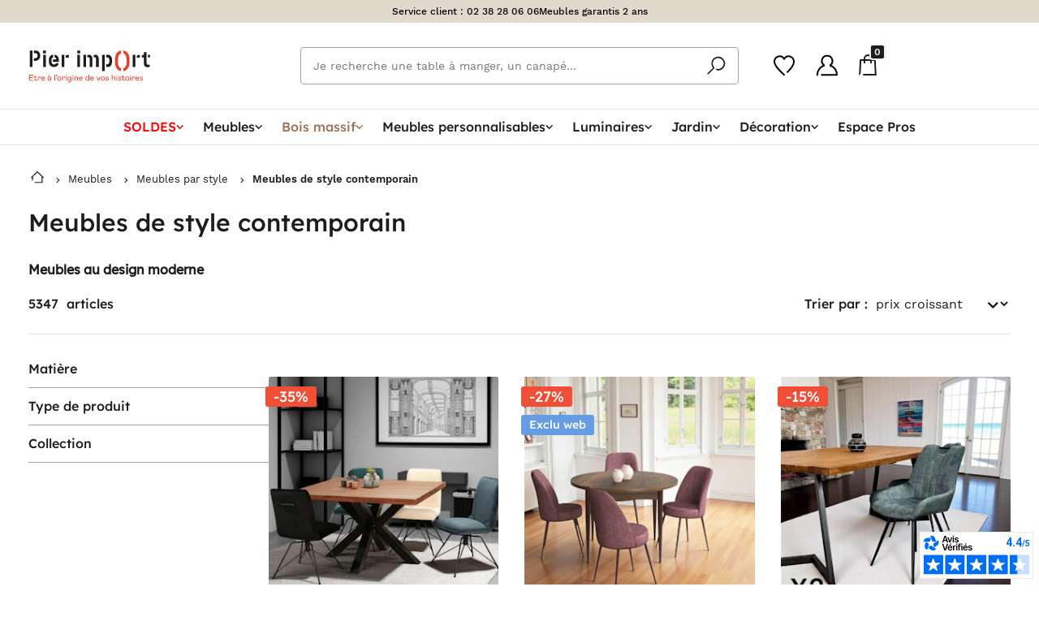

--- FILE ---
content_type: text/html; charset=UTF-8
request_url: https://pierimport.fr/meubles/contemporain?page=5
body_size: 88788
content:
<!doctype html>
<html lang="fr">

<head>
    <meta charset="utf-8">
    <meta http-equiv="x-ua-compatible"
          content="ie=edge">
    <meta name="viewport"
          content="width=device-width, initial-scale=1, minimum-scale=1">
    <meta name="msapplication-TileColor"
          content="#e7412b">
    <meta name="theme-color"
          content="#e7412b">
    <title>Meuble Moderne & Contemporain | Mobilier Style Contemporain</title>
<meta name="description" content="Appréciez le style contemporain du mobilier et des objets décoratifs Pier Import. Facile à vivre et bien dans son époque, pour un intérieur sobre mais chaleureux.">
<link rel="canonical" href="https://pierimport.fr/meubles/contemporain?page=5">
<meta property="og:title" content="Meubles de style contemporain">
<meta property="og:description" content="Appréciez le style contemporain du mobilier et des objets décoratifs Pier Import. Facile à vivre et bien dans son époque, pour un intérieur sobre mais chaleureux.">
<meta property="og:type" content="website">
<meta property="og:url" content="https://pierimport.fr/meubles/contemporain">
<meta property="og:image" content="https://pierimport.imgix.net/public/facettes/contemporain3jpg-5cb877601fc5d.jpg?fit=crop&amp;w=1200&amp;h=630">

<meta name="twitter:title" content="Meubles de style contemporain">
<meta name="twitter:description" content="Appréciez le style contemporain du mobilier et des objets décoratifs Pier Import. Facile à vivre et bien dans son époque, pour un intérieur sobre mais chaleureux.">
<meta name="twitter:site" content="@PierImportFR">
<meta name="twitter:card" content="summary">
<meta name="twitter:url" content="https://pierimport.fr/meubles/contemporain">
<meta name="twitter:images0" content="https://pierimport.imgix.net/public/facettes/contemporain3jpg-5cb877601fc5d.jpg?fit=crop&amp;w=1200&amp;h=630">
<script type="application/ld+json">{"@context":"https://schema.org","@type":"WebPage","name":"Meuble Moderne & Contemporain | Mobilier Style Contemporain","description":"Appréciez le style contemporain du mobilier et des objets décoratifs Pier Import. Facile à vivre et bien dans son époque, pour un intérieur sobre mais chaleureux."}</script>
        <link rel="preload"
          href="https://dyqagihey9ujo.cloudfront.net/assets/css/style-f6b84b4562.css"
          as="style">
    <link rel="preload" href="https://dyqagihey9ujo.cloudfront.net/fonts/WorkSans-Regular.woff2" as="font" type="font/woff2" crossorigin>
    <link rel="preload" href="https://dyqagihey9ujo.cloudfront.net/fonts/WorkSans-Medium.woff2" as="font" type="font/woff2" crossorigin>
    <link rel="preload" href="https://dyqagihey9ujo.cloudfront.net/fonts/WorkSans-SemiBold.woff2" as="font" type="font/woff2" crossorigin>
    <link rel="preload" href="https://dyqagihey9ujo.cloudfront.net/fonts/allertastencil-regular-webfont.woff2" as="font" type="font/woff2" crossorigin>

    

    
        <link rel="stylesheet"
          href="https://dyqagihey9ujo.cloudfront.net/node_modules/toastify-js/src/toastify.css?id=40393716c1eb0e2737788decc3c975cd">
    <!-- Livewire Styles --><style >[wire\:loading][wire\:loading], [wire\:loading\.delay][wire\:loading\.delay], [wire\:loading\.inline-block][wire\:loading\.inline-block], [wire\:loading\.inline][wire\:loading\.inline], [wire\:loading\.block][wire\:loading\.block], [wire\:loading\.flex][wire\:loading\.flex], [wire\:loading\.table][wire\:loading\.table], [wire\:loading\.grid][wire\:loading\.grid], [wire\:loading\.inline-flex][wire\:loading\.inline-flex] {display: none;}[wire\:loading\.delay\.none][wire\:loading\.delay\.none], [wire\:loading\.delay\.shortest][wire\:loading\.delay\.shortest], [wire\:loading\.delay\.shorter][wire\:loading\.delay\.shorter], [wire\:loading\.delay\.short][wire\:loading\.delay\.short], [wire\:loading\.delay\.default][wire\:loading\.delay\.default], [wire\:loading\.delay\.long][wire\:loading\.delay\.long], [wire\:loading\.delay\.longer][wire\:loading\.delay\.longer], [wire\:loading\.delay\.longest][wire\:loading\.delay\.longest] {display: none;}[wire\:offline][wire\:offline] {display: none;}[wire\:dirty]:not(textarea):not(input):not(select) {display: none;}:root {--livewire-progress-bar-color: #2299dd;}[x-cloak] {display: none !important;}[wire\:cloak] {display: none !important;}</style>
        <link href="https://dyqagihey9ujo.cloudfront.net/node_modules/nouislider/dist/nouislider.css?id=c31d2eb5fc23ad9e83f3ce0c897783cf" rel="stylesheet">
    <style>
        /* nouislider style */
        .slider-root {
            height: 4px;
            border: unset;
            padding: 0 22px;
            background: #DFDCDC;
            box-shadow: unset;
        }

        .slider-root .noUi-handle-lower {
            right: 0;
        }

        .slider-root .noUi-handle-upper {
            right: -25px;
        }

        .slider-root .noUi-connect {
            background: #1D1D1B;
        }

        .slider-root .noUi-handle {
            background-color: white;
            border: solid 3px #1D1D1B;
            outline: solid 3px white;
            box-shadow: none;
            height: 22px;
            width: 22px;
            /* half the width */
            top: -9px;
            border-radius: 11px;
        }

        .slider-root .noUi-handle-lower::after,
        .slider-root .noUi-handle-lower::before,
        .slider-root .noUi-handle-upper::after,
        .slider-root .noUi-handle-upper::before {
            display: none;
        }
    </style>
        <link rel="stylesheet"
          href="https://dyqagihey9ujo.cloudfront.net/assets/css/style-f6b84b4562.css">
    <script>
        // source: https://developers.google.com/tag-platform/tag-manager/web/datalayer
        window.dataLayer = window.dataLayer || [];

            </script>
    
    <script defer
            type="module"
            src="https://dyqagihey9ujo.cloudfront.net/node_modules/@11ty/is-land/is-land.js"></script>
        
        <script>
        dataLayer.push({
            'ecomm_pagetype': 'facet',
            'id_customer': '',
            'ecomm_facetid': '10',
        });
        dataLayer.push({
            'pageType': 'facet',
            'customerId': '',
            'facetId': '10',
        });
    </script>

            <!-- Google Tag Manager -->
<script>(function(w,d,s,l,i){w[l]=w[l]||[];w[l].push({'gtm.start':
    new Date().getTime(),event:'gtm.js'});var f=d.getElementsByTagName(s)[0],
    j=d.createElement(s),dl=l!='dataLayer'?'&l='+l:'';j.async=true;j.src=
    'https://www.googletagmanager.com/gtm.js?id='+i+dl;f.parentNode.insertBefore(j,f);
    })(window,document,'script','dataLayer','GTM-T7RXFH');</script>
    <!-- End Google Tag Manager -->
        <link rel="apple-touch-icon"
          sizes="180x180"
          href="https://dyqagihey9ujo.cloudfront.net/assets/img/favicon/apple-touch-icon-6c73ce42cb.png">
    <link rel="icon"
          type="image/png"
          sizes="32x32"
          href="https://dyqagihey9ujo.cloudfront.net/assets/img/favicon/favicon-32x32-0df4d60cc2.png">
    <link rel="icon"
          type="image/png"
          sizes="16x16"
          href="https://dyqagihey9ujo.cloudfront.net/assets/img/favicon/favicon-16x16-f9a0fdcdc6.png">
    <link rel="manifest"
          href="https://pierimport.fr/site.webmanifest">
    <link rel="mask-icon"
          href="https://dyqagihey9ujo.cloudfront.net/assets/img/favicon/safari-pinned-tab-4b897e5842.svg"
          color="#e7412b">
    <meta name="msapplication-TileColor"
          content="#b91d47">
    <meta name="theme-color"
          content="#ffffff">
    <meta name="format-detection"
          content="telephone=no">
            <link rel="dns-prefetch" href="https://pierimport.fr">
<link rel="preload" href="https://kelw26w204.kameleoon.eu/kameleoon.js" as="script">
<script type="text/javascript">
  // Duration in milliseconds to wait while the Kameleoon application file is loaded
    var kameleoonLoadingTimeout = 200;

    window.kameleoonQueue = window.kameleoonQueue || [];
    window.kameleoonStartLoadTime = new Date().getTime();
    if (! document.getElementById("kameleoonLoadingStyleSheet") && ! window.kameleoonDisplayPageTimeOut)
    {
        var kameleoonS = document.getElementsByTagName("script")[0];
        var kameleoonCc = "* { visibility: hidden !important; background-image: none !important; }";
        var kameleoonStn = document.createElement("style");
        kameleoonStn.type = "text/css";
        kameleoonStn.id = "kameleoonLoadingStyleSheet";
        if (kameleoonStn.styleSheet)
        {
            kameleoonStn.styleSheet.cssText = kameleoonCc;
        }
        else
        {
            kameleoonStn.appendChild(document.createTextNode(kameleoonCc));
        }
        kameleoonS.parentNode.insertBefore(kameleoonStn, kameleoonS);
        window.kameleoonDisplayPage = function(fromEngine)
        {
            if (!fromEngine)
            {
                window.kameleoonTimeout = true;
            }
            if (kameleoonStn.parentNode)
            {
                kameleoonStn.parentNode.removeChild(kameleoonStn);
            }
        };
        window.kameleoonDisplayPageTimeOut = window.setTimeout(window.kameleoonDisplayPage, kameleoonLoadingTimeout);
    }
</script>
<script type="text/javascript">
  // Change the value of this URL to point to your own URL, where the iFrame is hosted
    window.kameleoonIframeURL = "https://pierimport.fr/kameleoon";

    window.kameleoonLightIframe = false;
    var kameleoonIframeOriginElement = document.createElement("a");
    kameleoonIframeOriginElement.href = kameleoonIframeURL;
    window.kameleoonIframeOrigin = kameleoonIframeOriginElement.origin || (kameleoonIframeOriginElement.protocol + "//" + kameleoonIframeOriginElement.hostname);
    if (location.href.indexOf(window.kameleoonIframeOrigin) != 0)
    {
        window.kameleoonLightIframe = true;
        var kameleoonProcessMessageEvent = function(event)
        {
            if (window.kameleoonIframeOrigin == event.origin && event.data.slice && event.data.slice(0,9) == "Kameleoon")
            {
                window.removeEventListener("message", kameleoonProcessMessageEvent);
                window.kameleoonExternalIFrameLoaded = true;
                if (window.Kameleoon)
                {
                    eval(event.data);
                    Kameleoon.Analyst.load();
                }
                else
                {
                    window.kameleoonExternalIFrameLoadedData = event.data;
                }
            }
        };
        if (window.addEventListener)
        {
            window.addEventListener("message", kameleoonProcessMessageEvent, false);
        }
        var iframeNode = document.createElement("iframe");
        iframeNode.src = kameleoonIframeURL;
        iframeNode.id = "kameleoonExternalIframe";
        iframeNode.style = "float: left !important; opacity: 0.0 !important; width: 0px !important; height: 0px !important;";
        document.head.appendChild(iframeNode);
    }
</script>
<script type="text/javascript" src="//kelw26w204.kameleoon.eu/kameleoon.js" async></script>
    
    
            <script defer
                charset="utf-8"
                src="https://widgets.rr.skeepers.io/generated/c9b189f2-057c-2824-052d-61eb32844a26/41d71f3c-43ea-414d-96cc-de343f0b9b11.js">
        </script>
    
    <script>
        /**
         * If browser back button was used, flush cache
         * This ensures that user will always see an accurate, up-to-date view based on their state
         * https://stackoverflow.com/questions/8788802/prevent-safari-loading-from-cache-when-back-button-is-clicked
         */
        (function() {
            window.onpageshow = function(event) {
                if (event.persisted) {
                    window.location.reload();
                }
            };
        })();
    </script>
</head>

<body id="toTop">
            <!-- Google Tag Manager (noscript) -->
<noscript><iframe src="https://www.googletagmanager.com/ns.html?id=GTM-T7RXFH"
  height="0" width="0" style="display:none;visibility:hidden"></iframe></noscript>
  <!-- End Google Tag Manager (noscript) -->
    
    <div wire:snapshot="{&quot;data&quot;:{&quot;modal&quot;:null},&quot;memo&quot;:{&quot;id&quot;:&quot;wEPD4EzTUqX47VgKsgAK&quot;,&quot;name&quot;:&quot;modal.exceptional-modal&quot;,&quot;path&quot;:&quot;meubles\/contemporain&quot;,&quot;method&quot;:&quot;GET&quot;,&quot;children&quot;:[],&quot;scripts&quot;:[],&quot;assets&quot;:[],&quot;errors&quot;:[],&quot;locale&quot;:&quot;fr&quot;},&quot;checksum&quot;:&quot;d413f4603dc4f28142287b3968b43fd7906868956ad1164b0110c9bc3a17122c&quot;}" wire:effects="[]" wire:id="wEPD4EzTUqX47VgKsgAK">
    <!--[if BLOCK]><![endif]--><!--[if ENDBLOCK]><![endif]-->

</div>
    <div wire:snapshot="{&quot;data&quot;:{&quot;modal&quot;:null},&quot;memo&quot;:{&quot;id&quot;:&quot;KXAMgGTT0tUc7HNb0Wdz&quot;,&quot;name&quot;:&quot;modal.non-intrusive-modal&quot;,&quot;path&quot;:&quot;meubles\/contemporain&quot;,&quot;method&quot;:&quot;GET&quot;,&quot;children&quot;:[],&quot;scripts&quot;:[],&quot;assets&quot;:[],&quot;errors&quot;:[],&quot;locale&quot;:&quot;fr&quot;},&quot;checksum&quot;:&quot;c3cc6fd6600e302821ddd0e678f61c6f0cc5ecb2fe91139946f6300b5a20634d&quot;}" wire:effects="[]" wire:id="KXAMgGTT0tUc7HNb0Wdz">
    <!--[if BLOCK]><![endif]--><!--[if ENDBLOCK]><![endif]-->
</div>

    <div id="main-header"
         x-data="{
             headerHeight: 0,
             headerStickyHeight: 0,
             menuStickyHeight: 0,
             headerBannersHeight: 0,
             hideHeader: false,
             init() {
                 this.headerStickyHeight = document.getElementById('header-sticky').offsetHeight + 1;
                 this.menuStickyHeight = document.getElementById('menu-sticky').offsetHeight + 1;
                 this.headerBannersHeight = document.getElementById('header-banners').offsetHeight + 1;
             },
             handleHeaderIntersectLeave() {
                 const bottomNav = document.getElementById('bottom-nav');
                 const bottomNavDisplay = window.getComputedStyle(bottomNav).display;
                 const isBottomNavVisible = bottomNavDisplay !== 'none';
                 if (!isBottomNavVisible) {
                     this.hideHeader = true;
                 }
             },
             handleHeaderIntersectEnter() {
                 this.hideHeader = false;
             },
         }"
         x-on:header-intersect-leave="handleHeaderIntersectLeave()"
         x-on:header-intersect-enter="handleHeaderIntersectEnter()">
        <header class="header-sticky-frame"
                :style="{
                    transform: (hideHeader) ?
                        `translateY(-${headerStickyHeight + headerBannersHeight}px)` : 'translateY(0px)'
                }">
            <div id="header-banners">
                <div class="">
                                    </div>
                <div class="hidden-s hidden-xs hidden-m">
                    <div class="topbar topbarv2">
    <div class="container">
        <span>Service client : <a href="tel:0238280606">02 38 28 06 06</a></span>
        <span>Meubles garantis 2 ans</span>
    </div>
</div>
                </div>
            </div>

            <div id="header-sticky">
                <header class="header headerv2"
        x-id="['header']"
        x-data="{
            scrollToSearch() {
                setTimeout(() => {
                    document.querySelector('[data-search=input]')
                        .focus()
                }, 50)
            }
        }">
    <div class="header-main headerv2-main container">
        <div class="header-left headerv2-left">
            <a class="header-logo"
               href="https://pierimport.fr"
               title="Retourner à l'accueil">Pier import logo</a>
        </div>
        <div class="header-center">
            <div wire:snapshot="{&quot;data&quot;:{&quot;search&quot;:&quot;&quot;,&quot;queryId&quot;:&quot;&quot;,&quot;redirect_url&quot;:null,&quot;products&quot;:[[],{&quot;s&quot;:&quot;arr&quot;}],&quot;facets&quot;:[[],{&quot;s&quot;:&quot;arr&quot;}],&quot;isOnSearchPage&quot;:false,&quot;isSticky&quot;:false,&quot;headerStickyContainerHeight&quot;:0},&quot;memo&quot;:{&quot;id&quot;:&quot;2JqvUIZ0in2v3QbVHQO5&quot;,&quot;name&quot;:&quot;layout.search&quot;,&quot;path&quot;:&quot;meubles\/contemporain&quot;,&quot;method&quot;:&quot;GET&quot;,&quot;children&quot;:[],&quot;scripts&quot;:[],&quot;assets&quot;:[],&quot;errors&quot;:[],&quot;locale&quot;:&quot;fr&quot;},&quot;checksum&quot;:&quot;6296d98bba1585db70813e204ab667fcd36328286d95cd9bf1690992024ab38d&quot;}" wire:effects="[]" wire:id="2JqvUIZ0in2v3QbVHQO5" class="align-item-center gap2 flex flex-grow justify-center"
     x-data="{
         search: '',
         isOnSearchPage: false,
         expanded: false,
         isSticky: window.Livewire.find('2JqvUIZ0in2v3QbVHQO5').entangle('isSticky'),
         headerStickyContainerHeight: window.Livewire.find('2JqvUIZ0in2v3QbVHQO5').entangle('headerStickyContainerHeight'),
         bottomNavHeight: 0,
         get isSearching() {
             return this.search != null && this.search.length > 0
         },
         getBottomNavHeight() {
             const bottomNav = document.getElementById('bottom-nav');
             if (bottomNav) {
                 const bottomNavDisplay = window.getComputedStyle(bottomNav).display;
                 if (bottomNavDisplay !== 'none') {
                     return bottomNav.offsetHeight;
                 }
             }
             return 0;
         },
         resetInput() {
             
             if (this.search.length > 0) {
                 this.$wire.stopSearching()
                 this.$refs.searchForm.reset()
                 this.expanded = false
             }
         },
         submit() {
             this.$wire.handleSearchForm(this.search)
         },
         handleIntersectLeave() {
             const bottomNav = document.getElementById('bottom-nav');
             const bottomNavDisplay = window.getComputedStyle(bottomNav).display;
             const isBottomNavVisible = bottomNavDisplay !== 'none';
             this.bottomNavHeight = this.getBottomNavHeight();
             if (!isBottomNavVisible) {
                 this.isSticky = true;
                 $nextTick(() => {
                     const menuStickyContainer = document.getElementById('menu-sticky-container');
                     if (menuStickyContainer) {
                         this.headerStickyContainerHeight = menuStickyContainer.offsetHeight + 19; // + 20px for #menu-sticky-container margin-bottom - 1px for border-top = 19px
                     }
                 });
             }
         },
         handleIntersectEnter() {
             this.isSticky = false;
             this.headerStickyContainerHeight = 0;
             this.bottomNavHeight = this.getBottomNavHeight();
         },
         handleSearchInputClick() {
             this.$dispatch('close-desktop-menu');
             $nextTick(() => {
                 this.$refs.searchInput.focus();
             });
         }
     }"
     x-id="['search-form']"
     x-on:header-intersect-leave.window="handleIntersectLeave"
     x-on:header-intersect-enter.window="handleIntersectEnter">
    <div class="header-left headerv2-left--search">
        <a class="header-logo"
           href="https://pierimport.fr"
           title="Retourner à l'accueil">Pier import logo</a>
    </div>

    <form class="headerv2-search"
          
          action="https://pierimport.fr/recherche"
          x-ref="searchForm"
          x-on:keydown.enter.prevent="submit()"
           x-on:keydown.escape.prevent="resetInput()"
          x-on:click.outside="resetInput()"           x-on:submit.prevent="submit()"
          :style="{ transform: `translateY(${headerStickyContainerHeight}px)` }">
        <label class="visually-hidden">Que cherchez vous&nbsp;?</label>
        <input class="headerv2-search__input"
               id="searchbox"
               type="search"
               placeholder="Je recherche une table à manger, un canapé... "
               data-search="input"
               x-ref="searchInput"
               x-model="search"
               x-on:click="handleSearchInputClick"
               
               name="query"
               wire:model.live.debounce.250ms="search">
        <button class="headerv2-search__btn"
                title="Rechercher"
                data-search="btn"><svg xmlns="http://www.w3.org/2000/svg" width="28" height="28" viewBox="0 0 28 28">
  <path fill="none" stroke="currentColor" stroke-linejoin="bevel" stroke-width="2" d="M12.25,17.05 C15.8523869,18.344909 19.8785213,17.1566059 22.2004511,14.1131502 C24.5223809,11.0696945 24.6048506,6.87266915 22.404272,3.74034819 C20.2036934,0.608027235 16.227348,-0.737521012 12.5768728,0.414872551 C8.92639749,1.56726611 6.44330657,4.95194962 6.44,8.78 C6.42829764,11.1120398 7.35013649,13.3518201 9,15 L-3.55271368e-15,24" transform="translate(2 2)"/>
</svg>
</button>
        <button class="headerv2-search__reset"
                x-cloak
                title="Fermer"
                data-search="reset"
                x-show="isSearching"
                x-on:click.prevent="resetInput()"><svg width="20" height="20" viewBox="0 0 20 20" xmlns="http://www.w3.org/2000/svg">
  <g stroke="currentColor" stroke-width="2" fill="none" fill-rule="evenodd">
    <path d="M.707.707l18 18M.707 18.707l18-18"/>
  </g>
</svg>
</button>
    </form>

    <!--[if BLOCK]><![endif]--><!--[if ENDBLOCK]><![endif]-->
</div>
        </div>
        <div class="header-right headerv2-right">
                                        <div class="header-right__item">
                    <a class="header-right__btn"
                       href="https://pierimport.fr/mon-compte/favoris"
                       aria-label="Wishlist"><svg xmlns="http://www.w3.org/2000/svg" width="28" height="28" viewBox="0 0 28 28">
  <path fill="none" stroke="currentColor" stroke-linejoin="bevel" stroke-width="2" d="M16.37,20.31 C19.86,17.18 25,11.1 25,7 C25.0560806,5.20113878 24.3661073,3.4591026 23.0935024,2.18649764 C21.8208974,0.913892691 20.0788612,0.223919439 18.28,0.28 C14.38,0.28 13,4.16 13,4.16 C13,4.16 11.72,0.28 7.72,0.28 C5.9228305,0.229816832 4.18425954,0.921687384 2.91297346,2.19297346 C1.64168738,3.46425954 0.949816832,5.2028305 1,7 C1,12.72 13.55,23.76 13.55,23.76" transform="translate(1 2)"/>
</svg>
</a>
                </div>
            
            <div class="header-right__item">
                <a class="header-right__btn"
                   href="https://pierimport.fr/login"
                   aria-label="Compte"><svg xmlns="http://www.w3.org/2000/svg" width="28" height="27" viewBox="0 0 28 27">
  <path fill="none" stroke="currentColor" stroke-linejoin="bevel" stroke-width="2" d="M5.54,24.25 L25.12,24.25 C25.1191163,18.8764522 21.5829333,14.143908 16.43,12.62 C18.8880569,11.0926459 20.0353903,8.12056338 19.2412242,5.33773131 C18.4470581,2.55489924 15.903934,0.636001453 13.01,0.636001453 C10.116066,0.636001453 7.5729419,2.55489924 6.77877578,5.33773131 C5.98460966,8.12056338 7.13194311,11.0926459 9.59,12.62 C4.42318455,14.1300722 0.871479674,18.8670363 0.87,24.25 L0.87,25.37" transform="translate(1 1)"/>
</svg>
</a>
            </div>

            <div class="headerv2-right__btnCounterFrame--hide-not-desktop">
                <div wire:snapshot="{&quot;data&quot;:[],&quot;memo&quot;:{&quot;id&quot;:&quot;MlzQjNGKHxEa2kjFK04N&quot;,&quot;name&quot;:&quot;layout.cart&quot;,&quot;path&quot;:&quot;meubles\/contemporain&quot;,&quot;method&quot;:&quot;GET&quot;,&quot;children&quot;:[],&quot;scripts&quot;:[],&quot;assets&quot;:[],&quot;errors&quot;:[],&quot;locale&quot;:&quot;fr&quot;},&quot;checksum&quot;:&quot;a729e279074b938289980330e100fd58efab6d586a9a73b2fd534c8e01290617&quot;}" wire:effects="{&quot;listeners&quot;:[&quot;add-to-cart&quot;,&quot;cart-updated&quot;]}" wire:id="MlzQjNGKHxEa2kjFK04N">
    
    <div class="bottom-nav__item headerv2-right__btnCounterFrame--hide-desktop">
        <a href="https://pierimport.fr/cart"
           class="headerv2-right__btnCounterFrame">
            <svg width="22" height="26" viewBox="0 0 22 26" fill="none" xmlns="http://www.w3.org/2000/svg">
<path id="Panier" d="M10.9998 0C8.31063 0 6.10342 2.25391 6.10342 5V6H1.2682L1.20699 6.9375L0.227709 24.9375L0.166504 26H21.8332L21.772 24.9375L20.7927 6.9375L20.7315 6H15.8963V5C15.8963 2.25391 13.689 0 10.9998 0ZM10.9998 2C12.6218 2 13.9377 3.34375 13.9377 5V6H8.06198V5C8.06198 3.34375 9.3779 2 10.9998 2ZM6.10342 8V11H8.06198V8H13.9377V11H15.8963V8H18.8953L19.7522 24H5.154L5.15402 26H0.186228L2.24748 23.992L3.10436 8H6.10342Z" fill="#1D1D1B"/>
</svg>
            <div>Panier</div>
            <div class="headerv2-right__btnCounter">
                0
            </div>
        </a>
    </div>

    
    <div
    x-data="{
        open: false,
        toggle() {
            if (this.open) {
                return this.close()
            }

            this.$refs.button.focus()

            this.open = true;
        },
        close(focusAfter) {
            if (! this.open) return

            this.open = false

            focusAfter && focusAfter.focus()
        }
    }"
    x-on:keydown.escape.prevent.stop="close($refs.button)"
    x-on:focusin.window="! $refs.panel.contains($event.target) && close()"
    class="header-right__item headerv2-right__btnCounterFrame--hide-not-desktop" x-id="['header-dropdown-cart']"
>
    <button
        x-ref="button"
        x-on:click.stop="toggle()"
        :aria-expanded="open"
        :aria-controls="$id('dropdown-button')"
        type="button"
        class="header-right__btn headerv2-right__btnCounterFrame" x-on:click="open && $dispatch('ee::viewCart', JSON.parse('{\u0022event\u0022:\u0022view_cart\u0022,\u0022ecommerce\u0022:{\u0022currency\u0022:\u0022\u0022,\u0022value\u0022:0,\u0022items\u0022:[]}}'))" aria-label="Panier"
        ><svg width="22" height="26" viewBox="0 0 22 26" fill="none" xmlns="http://www.w3.org/2000/svg">
<path id="Panier" d="M10.9998 0C8.31063 0 6.10342 2.25391 6.10342 5V6H1.2682L1.20699 6.9375L0.227709 24.9375L0.166504 26H21.8332L21.772 24.9375L20.7927 6.9375L20.7315 6H15.8963V5C15.8963 2.25391 13.689 0 10.9998 0ZM10.9998 2C12.6218 2 13.9377 3.34375 13.9377 5V6H8.06198V5C8.06198 3.34375 9.3779 2 10.9998 2ZM6.10342 8V11H8.06198V8H13.9377V11H15.8963V8H18.8953L19.7522 24H5.154L5.15402 26H0.186228L2.24748 23.992L3.10436 8H6.10342Z" fill="#1D1D1B"/>
</svg>
            <div class="headerv2-right__btnCounter">
                0
            </div></button>
    <div
        x-cloak
        x-ref="panel"
        x-on:click.outside="close($refs.button)"
        :id="$id('dropdown-button')"
        class="dropdownHeader "
        :class="{'active' : open }"
    >
        <div x-on:updated-cart.window="$wire.refresh()"
                 class="dropdownHeader__main"
                 x-cloak>
                <a href="https://pierimport.fr/cart"
                   class="dropdownHeader__title">
                    Mon panier <span class="color-primary">(0)</span>
                </a>
                <!--[if BLOCK]><![endif]-->                    <div class="pa2 text-center">
                        <div class="mb2">
                            <div class="text-bigger text-medium">Votre panier est vide</div>
                        </div>
                        <a href="https://pierimport.fr/#top_categories"
                           class="w100 btn btn--primary btn--medium mt1">
                            Découvrez les catégories au top
                        </a>
                        <!--[if BLOCK]><![endif]-->                            <a href="https://pierimport.fr/login"
                               class="w100 btn btn--secondary btn--medium mt1">
                                Connectez-vous à votre compte
                            </a>
                        <!--[if ENDBLOCK]><![endif]-->
                    </div>
                <!--[if ENDBLOCK]><![endif]-->
            </div>
    </div>
</div>
</div>
            </div>

            <div class="header-right__item header-right__item--menu hidden-xl-up">
                <button class="header-right__btn"
                        x-data
                        x-on:click.prevent="$dispatch('mobile-menu-open')"
                        aria-label="Menu"><svg xmlns="http://www.w3.org/2000/svg" width="24" height="18" viewBox="0 0 24 18">
  <g fill="none" fill-rule="evenodd" stroke="currentColor" stroke-width="2" transform="translate(0 1)">
    <path d="M0 0L24 0M0 8L24 8M0 16L24 16"/>
  </g>
</svg>
</button>
            </div>
        </div>
    </div>
    
</header>
            </div>

            <div id="menu-sticky">
                <div x-data="{
    isSticky: false,

    handleHeaderIntersectLeave() {
        const bottomNav = document.getElementById('bottom-nav');
        const bottomNavDisplay = window.getComputedStyle(bottomNav).display;
        const isBottomNavVisible = bottomNavDisplay !== 'none';
        if (!isBottomNavVisible) {
            this.isSticky = true;
        }
    },
    handleHeaderIntersectEnter() {
        this.isSticky = false;
    },
}"
     x-on:header-intersect-leave.window="handleHeaderIntersectLeave()"
     x-on:header-intersect-enter.window="handleHeaderIntersectEnter()">
    <nav class="menu"
         aria-label="Navigation principale"
         x-show="!isSticky"
         x-transition:enter.opacity.duration.650ms>
        <ul role="menubar"
            class="menu__main-options">
                            
                
                

                

                <li class="menu__main-option-container">
        <button class="menu__main-option  menu__main-option--custom-color "
                x-data="{
                    thisMenuId: 658,
                    currentMenuOpenId: null,
                    setCurrentMenuOpenId(event) {
                        this.currentMenuOpenId = event.detail.id;
                    },
                    resetCurrentMenuOpenId() {
                        this.currentMenuOpenId = null;
                    },
                }"
                role="menuitem"
                type="button"
                aria-haspopup="dialog"
                :aria-expanded="thisMenuId === currentMenuOpenId"
                x-on:click="$dispatch('open-desktop-menu', {id: 658});"
                x-on:opened-panels.window="setCurrentMenuOpenId($event)"
                x-on:closed-panels.window="resetCurrentMenuOpenId()"
                 style="--custom-color: #ff0000" >
            SOLDES
                            <div class="menu__icon--dropdown">
                    <svg width="100%"
     height="100%"
     viewBox="0 0 9 5"
     fill="none"
     xmlns="http://www.w3.org/2000/svg">
    <path id="Vector"
          d="M4.69106 3.0754L1.84679 0.231127C1.53959 -0.0770424 1.03857 -0.0770424 0.7304 0.231127C0.4232 0.539297 0.4232 1.03934 0.7304 1.34751L4.16484 4.78196C4.45557 5.07268 4.92654 5.07268 5.21727 4.78196L8.65171 1.34751C8.95891 1.03934 8.95891 0.539297 8.65171 0.231127C8.34354 -0.0770424 7.84252 -0.0770424 7.53532 0.231127L4.69106 3.0754Z"
          fill="currentColor" />
</svg>
                </div>
                    </button>
    </li>
                            
                
                

                

                <li class="menu__main-option-container">
        <button class="menu__main-option "
                x-data="{
                    thisMenuId: 1,
                    currentMenuOpenId: null,
                    setCurrentMenuOpenId(event) {
                        this.currentMenuOpenId = event.detail.id;
                    },
                    resetCurrentMenuOpenId() {
                        this.currentMenuOpenId = null;
                    },
                }"
                role="menuitem"
                type="button"
                aria-haspopup="dialog"
                :aria-expanded="thisMenuId === currentMenuOpenId"
                x-on:click="$dispatch('open-desktop-menu', {id: 1});"
                x-on:opened-panels.window="setCurrentMenuOpenId($event)"
                x-on:closed-panels.window="resetCurrentMenuOpenId()"
                >
            Meubles
                            <div class="menu__icon--dropdown">
                    <svg width="100%"
     height="100%"
     viewBox="0 0 9 5"
     fill="none"
     xmlns="http://www.w3.org/2000/svg">
    <path id="Vector"
          d="M4.69106 3.0754L1.84679 0.231127C1.53959 -0.0770424 1.03857 -0.0770424 0.7304 0.231127C0.4232 0.539297 0.4232 1.03934 0.7304 1.34751L4.16484 4.78196C4.45557 5.07268 4.92654 5.07268 5.21727 4.78196L8.65171 1.34751C8.95891 1.03934 8.95891 0.539297 8.65171 0.231127C8.34354 -0.0770424 7.84252 -0.0770424 7.53532 0.231127L4.69106 3.0754Z"
          fill="currentColor" />
</svg>
                </div>
                    </button>
    </li>
                            
                
                

                

                <li class="menu__main-option-container">
        <button class="menu__main-option  menu__main-option--custom-color "
                x-data="{
                    thisMenuId: 891,
                    currentMenuOpenId: null,
                    setCurrentMenuOpenId(event) {
                        this.currentMenuOpenId = event.detail.id;
                    },
                    resetCurrentMenuOpenId() {
                        this.currentMenuOpenId = null;
                    },
                }"
                role="menuitem"
                type="button"
                aria-haspopup="dialog"
                :aria-expanded="thisMenuId === currentMenuOpenId"
                x-on:click="$dispatch('open-desktop-menu', {id: 891});"
                x-on:opened-panels.window="setCurrentMenuOpenId($event)"
                x-on:closed-panels.window="resetCurrentMenuOpenId()"
                 style="--custom-color: #9d7153" >
            Bois massif
                            <div class="menu__icon--dropdown">
                    <svg width="100%"
     height="100%"
     viewBox="0 0 9 5"
     fill="none"
     xmlns="http://www.w3.org/2000/svg">
    <path id="Vector"
          d="M4.69106 3.0754L1.84679 0.231127C1.53959 -0.0770424 1.03857 -0.0770424 0.7304 0.231127C0.4232 0.539297 0.4232 1.03934 0.7304 1.34751L4.16484 4.78196C4.45557 5.07268 4.92654 5.07268 5.21727 4.78196L8.65171 1.34751C8.95891 1.03934 8.95891 0.539297 8.65171 0.231127C8.34354 -0.0770424 7.84252 -0.0770424 7.53532 0.231127L4.69106 3.0754Z"
          fill="currentColor" />
</svg>
                </div>
                    </button>
    </li>
                            
                
                

                

                <li class="menu__main-option-container">
        <button class="menu__main-option "
                x-data="{
                    thisMenuId: 12,
                    currentMenuOpenId: null,
                    setCurrentMenuOpenId(event) {
                        this.currentMenuOpenId = event.detail.id;
                    },
                    resetCurrentMenuOpenId() {
                        this.currentMenuOpenId = null;
                    },
                }"
                role="menuitem"
                type="button"
                aria-haspopup="dialog"
                :aria-expanded="thisMenuId === currentMenuOpenId"
                x-on:click="$dispatch('open-desktop-menu', {id: 12});"
                x-on:opened-panels.window="setCurrentMenuOpenId($event)"
                x-on:closed-panels.window="resetCurrentMenuOpenId()"
                >
            Meubles personnalisables
                            <div class="menu__icon--dropdown">
                    <svg width="100%"
     height="100%"
     viewBox="0 0 9 5"
     fill="none"
     xmlns="http://www.w3.org/2000/svg">
    <path id="Vector"
          d="M4.69106 3.0754L1.84679 0.231127C1.53959 -0.0770424 1.03857 -0.0770424 0.7304 0.231127C0.4232 0.539297 0.4232 1.03934 0.7304 1.34751L4.16484 4.78196C4.45557 5.07268 4.92654 5.07268 5.21727 4.78196L8.65171 1.34751C8.95891 1.03934 8.95891 0.539297 8.65171 0.231127C8.34354 -0.0770424 7.84252 -0.0770424 7.53532 0.231127L4.69106 3.0754Z"
          fill="currentColor" />
</svg>
                </div>
                    </button>
    </li>
                            
                
                

                

                <li class="menu__main-option-container">
        <button class="menu__main-option "
                x-data="{
                    thisMenuId: 13,
                    currentMenuOpenId: null,
                    setCurrentMenuOpenId(event) {
                        this.currentMenuOpenId = event.detail.id;
                    },
                    resetCurrentMenuOpenId() {
                        this.currentMenuOpenId = null;
                    },
                }"
                role="menuitem"
                type="button"
                aria-haspopup="dialog"
                :aria-expanded="thisMenuId === currentMenuOpenId"
                x-on:click="$dispatch('open-desktop-menu', {id: 13});"
                x-on:opened-panels.window="setCurrentMenuOpenId($event)"
                x-on:closed-panels.window="resetCurrentMenuOpenId()"
                >
            Luminaires
                            <div class="menu__icon--dropdown">
                    <svg width="100%"
     height="100%"
     viewBox="0 0 9 5"
     fill="none"
     xmlns="http://www.w3.org/2000/svg">
    <path id="Vector"
          d="M4.69106 3.0754L1.84679 0.231127C1.53959 -0.0770424 1.03857 -0.0770424 0.7304 0.231127C0.4232 0.539297 0.4232 1.03934 0.7304 1.34751L4.16484 4.78196C4.45557 5.07268 4.92654 5.07268 5.21727 4.78196L8.65171 1.34751C8.95891 1.03934 8.95891 0.539297 8.65171 0.231127C8.34354 -0.0770424 7.84252 -0.0770424 7.53532 0.231127L4.69106 3.0754Z"
          fill="currentColor" />
</svg>
                </div>
                    </button>
    </li>
                            
                
                

                

                <li class="menu__main-option-container">
        <button class="menu__main-option "
                x-data="{
                    thisMenuId: 15,
                    currentMenuOpenId: null,
                    setCurrentMenuOpenId(event) {
                        this.currentMenuOpenId = event.detail.id;
                    },
                    resetCurrentMenuOpenId() {
                        this.currentMenuOpenId = null;
                    },
                }"
                role="menuitem"
                type="button"
                aria-haspopup="dialog"
                :aria-expanded="thisMenuId === currentMenuOpenId"
                x-on:click="$dispatch('open-desktop-menu', {id: 15});"
                x-on:opened-panels.window="setCurrentMenuOpenId($event)"
                x-on:closed-panels.window="resetCurrentMenuOpenId()"
                >
            Jardin
                            <div class="menu__icon--dropdown">
                    <svg width="100%"
     height="100%"
     viewBox="0 0 9 5"
     fill="none"
     xmlns="http://www.w3.org/2000/svg">
    <path id="Vector"
          d="M4.69106 3.0754L1.84679 0.231127C1.53959 -0.0770424 1.03857 -0.0770424 0.7304 0.231127C0.4232 0.539297 0.4232 1.03934 0.7304 1.34751L4.16484 4.78196C4.45557 5.07268 4.92654 5.07268 5.21727 4.78196L8.65171 1.34751C8.95891 1.03934 8.95891 0.539297 8.65171 0.231127C8.34354 -0.0770424 7.84252 -0.0770424 7.53532 0.231127L4.69106 3.0754Z"
          fill="currentColor" />
</svg>
                </div>
                    </button>
    </li>
                            
                
                

                

                <li class="menu__main-option-container">
        <button class="menu__main-option "
                x-data="{
                    thisMenuId: 14,
                    currentMenuOpenId: null,
                    setCurrentMenuOpenId(event) {
                        this.currentMenuOpenId = event.detail.id;
                    },
                    resetCurrentMenuOpenId() {
                        this.currentMenuOpenId = null;
                    },
                }"
                role="menuitem"
                type="button"
                aria-haspopup="dialog"
                :aria-expanded="thisMenuId === currentMenuOpenId"
                x-on:click="$dispatch('open-desktop-menu', {id: 14});"
                x-on:opened-panels.window="setCurrentMenuOpenId($event)"
                x-on:closed-panels.window="resetCurrentMenuOpenId()"
                >
            Décoration
                            <div class="menu__icon--dropdown">
                    <svg width="100%"
     height="100%"
     viewBox="0 0 9 5"
     fill="none"
     xmlns="http://www.w3.org/2000/svg">
    <path id="Vector"
          d="M4.69106 3.0754L1.84679 0.231127C1.53959 -0.0770424 1.03857 -0.0770424 0.7304 0.231127C0.4232 0.539297 0.4232 1.03934 0.7304 1.34751L4.16484 4.78196C4.45557 5.07268 4.92654 5.07268 5.21727 4.78196L8.65171 1.34751C8.95891 1.03934 8.95891 0.539297 8.65171 0.231127C8.34354 -0.0770424 7.84252 -0.0770424 7.53532 0.231127L4.69106 3.0754Z"
          fill="currentColor" />
</svg>
                </div>
                    </button>
    </li>
                            
                
                

                

                <li class="menu__main-option-container">
        <a class="menu__main-option "
           href="https://pierimport.fr/espace-pro"
           >
            Espace Pros
                    </a>
    </li>
                    </ul>
    </nav>

    
    <nav id="menu-sticky-container"
         aria-label="Navigation principale"
         class="menu menu--sticky"
         x-show="isSticky"
         x-cloak
         x-transition:enter.opacity.duration.650ms>
        <div class="menu-sticky__container">
            <button class="menu-sticky__menu-button"
                    aria-label="Ouvrir le menu"
                    x-on:click.prevent="$dispatch('open-desktop-menu', {id: null})">
                <div class="menu-sticky__burger">
                    <svg height="100%"
     width="100%"
     viewBox="0 0 15 12"
     fill="none">
    <path d="M14.0994 0.5C14.5044 0.5 14.8327 0.828326 14.8327 1.23334C14.8327 1.63835 14.5044 1.96667 14.0994 1.96667H0.899352C0.494341 1.96667 0.166016 1.63835 0.166016 1.23334C0.166016 0.828326 0.494341 0.5 0.899352 0.5H14.0994Z"
          fill="currentColor" />
    <path d="M14.0994 10.0332C14.5044 10.0332 14.8327 10.3615 14.8327 10.7665C14.8327 11.1716 14.5044 11.4999 14.0994 11.4999H0.899352C0.494341 11.4999 0.166016 11.1716 0.166016 10.7665C0.166016 10.3615 0.494341 10.0332 0.899352 10.0332H14.0994Z"
          fill="currentColor" />
    <path d="M14.0994 5.2666C14.5044 5.2666 14.8327 5.59493 14.8327 5.99994C14.8327 6.40495 14.5044 6.73328 14.0994 6.73328H0.899352C0.494341 6.73328 0.166016 6.40495 0.166016 5.99994C0.166016 5.59493 0.494341 5.2666 0.899352 5.2666H14.0994Z"
          fill="currentColor" />
</svg>
                </div>
                Menu
            </button>

            
            <div class="header-right headerv2-right">
                                                    <div class="header-right__item">
                        <a class="header-right__btn"
                           href="https://pierimport.fr/mon-compte/favoris"
                           aria-label="Wishlist"><svg xmlns="http://www.w3.org/2000/svg" width="28" height="28" viewBox="0 0 28 28">
  <path fill="none" stroke="currentColor" stroke-linejoin="bevel" stroke-width="2" d="M16.37,20.31 C19.86,17.18 25,11.1 25,7 C25.0560806,5.20113878 24.3661073,3.4591026 23.0935024,2.18649764 C21.8208974,0.913892691 20.0788612,0.223919439 18.28,0.28 C14.38,0.28 13,4.16 13,4.16 C13,4.16 11.72,0.28 7.72,0.28 C5.9228305,0.229816832 4.18425954,0.921687384 2.91297346,2.19297346 C1.64168738,3.46425954 0.949816832,5.2028305 1,7 C1,12.72 13.55,23.76 13.55,23.76" transform="translate(1 2)"/>
</svg>
</a>
                    </div>
                
                <div class="header-right__item">
                    <a class="header-right__btn"
                       href="https://pierimport.fr/login"
                       aria-label="Compte"><svg xmlns="http://www.w3.org/2000/svg" width="28" height="27" viewBox="0 0 28 27">
  <path fill="none" stroke="currentColor" stroke-linejoin="bevel" stroke-width="2" d="M5.54,24.25 L25.12,24.25 C25.1191163,18.8764522 21.5829333,14.143908 16.43,12.62 C18.8880569,11.0926459 20.0353903,8.12056338 19.2412242,5.33773131 C18.4470581,2.55489924 15.903934,0.636001453 13.01,0.636001453 C10.116066,0.636001453 7.5729419,2.55489924 6.77877578,5.33773131 C5.98460966,8.12056338 7.13194311,11.0926459 9.59,12.62 C4.42318455,14.1300722 0.871479674,18.8670363 0.87,24.25 L0.87,25.37" transform="translate(1 1)"/>
</svg>
</a>
                </div>
                <div wire:snapshot="{&quot;data&quot;:[],&quot;memo&quot;:{&quot;id&quot;:&quot;Kn9XyFKsLK1oHdYNj2qp&quot;,&quot;name&quot;:&quot;layout.cart&quot;,&quot;path&quot;:&quot;meubles\/contemporain&quot;,&quot;method&quot;:&quot;GET&quot;,&quot;children&quot;:[],&quot;scripts&quot;:[],&quot;assets&quot;:[],&quot;errors&quot;:[],&quot;locale&quot;:&quot;fr&quot;},&quot;checksum&quot;:&quot;9fc234ae9ddce52deeb38f3baac213c0b98ba193d3068d6100b0db1ac61f8c8b&quot;}" wire:effects="{&quot;listeners&quot;:[&quot;add-to-cart&quot;,&quot;cart-updated&quot;]}" wire:id="Kn9XyFKsLK1oHdYNj2qp">
    
    <div class="bottom-nav__item headerv2-right__btnCounterFrame--hide-desktop">
        <a href="https://pierimport.fr/cart"
           class="headerv2-right__btnCounterFrame">
            <svg width="22" height="26" viewBox="0 0 22 26" fill="none" xmlns="http://www.w3.org/2000/svg">
<path id="Panier" d="M10.9998 0C8.31063 0 6.10342 2.25391 6.10342 5V6H1.2682L1.20699 6.9375L0.227709 24.9375L0.166504 26H21.8332L21.772 24.9375L20.7927 6.9375L20.7315 6H15.8963V5C15.8963 2.25391 13.689 0 10.9998 0ZM10.9998 2C12.6218 2 13.9377 3.34375 13.9377 5V6H8.06198V5C8.06198 3.34375 9.3779 2 10.9998 2ZM6.10342 8V11H8.06198V8H13.9377V11H15.8963V8H18.8953L19.7522 24H5.154L5.15402 26H0.186228L2.24748 23.992L3.10436 8H6.10342Z" fill="#1D1D1B"/>
</svg>
            <div>Panier</div>
            <div class="headerv2-right__btnCounter">
                0
            </div>
        </a>
    </div>

    
    <div
    x-data="{
        open: false,
        toggle() {
            if (this.open) {
                return this.close()
            }

            this.$refs.button.focus()

            this.open = true;
        },
        close(focusAfter) {
            if (! this.open) return

            this.open = false

            focusAfter && focusAfter.focus()
        }
    }"
    x-on:keydown.escape.prevent.stop="close($refs.button)"
    x-on:focusin.window="! $refs.panel.contains($event.target) && close()"
    class="header-right__item headerv2-right__btnCounterFrame--hide-not-desktop" x-id="['header-dropdown-cart']"
>
    <button
        x-ref="button"
        x-on:click.stop="toggle()"
        :aria-expanded="open"
        :aria-controls="$id('dropdown-button')"
        type="button"
        class="header-right__btn headerv2-right__btnCounterFrame" x-on:click="open && $dispatch('ee::viewCart', JSON.parse('{\u0022event\u0022:\u0022view_cart\u0022,\u0022ecommerce\u0022:{\u0022currency\u0022:\u0022\u0022,\u0022value\u0022:0,\u0022items\u0022:[]}}'))" aria-label="Panier"
        ><svg width="22" height="26" viewBox="0 0 22 26" fill="none" xmlns="http://www.w3.org/2000/svg">
<path id="Panier" d="M10.9998 0C8.31063 0 6.10342 2.25391 6.10342 5V6H1.2682L1.20699 6.9375L0.227709 24.9375L0.166504 26H21.8332L21.772 24.9375L20.7927 6.9375L20.7315 6H15.8963V5C15.8963 2.25391 13.689 0 10.9998 0ZM10.9998 2C12.6218 2 13.9377 3.34375 13.9377 5V6H8.06198V5C8.06198 3.34375 9.3779 2 10.9998 2ZM6.10342 8V11H8.06198V8H13.9377V11H15.8963V8H18.8953L19.7522 24H5.154L5.15402 26H0.186228L2.24748 23.992L3.10436 8H6.10342Z" fill="#1D1D1B"/>
</svg>
            <div class="headerv2-right__btnCounter">
                0
            </div></button>
    <div
        x-cloak
        x-ref="panel"
        x-on:click.outside="close($refs.button)"
        :id="$id('dropdown-button')"
        class="dropdownHeader "
        :class="{'active' : open }"
    >
        <div x-on:updated-cart.window="$wire.refresh()"
                 class="dropdownHeader__main"
                 x-cloak>
                <a href="https://pierimport.fr/cart"
                   class="dropdownHeader__title">
                    Mon panier <span class="color-primary">(0)</span>
                </a>
                <!--[if BLOCK]><![endif]-->                    <div class="pa2 text-center">
                        <div class="mb2">
                            <div class="text-bigger text-medium">Votre panier est vide</div>
                        </div>
                        <a href="https://pierimport.fr/#top_categories"
                           class="w100 btn btn--primary btn--medium mt1">
                            Découvrez les catégories au top
                        </a>
                        <!--[if BLOCK]><![endif]-->                            <a href="https://pierimport.fr/login"
                               class="w100 btn btn--secondary btn--medium mt1">
                                Connectez-vous à votre compte
                            </a>
                        <!--[if ENDBLOCK]><![endif]-->
                    </div>
                <!--[if ENDBLOCK]><![endif]-->
            </div>
    </div>
</div>
</div>

                <div class="header-right__item header-right__item--menu hidden-l-up">
                    <button class="header-right__btn"
                            x-data
                            x-on:click.prevent="$dispatch('mobile-menu-open')"
                            aria-label="Menu"><svg xmlns="http://www.w3.org/2000/svg" width="24" height="18" viewBox="0 0 24 18">
  <g fill="none" fill-rule="evenodd" stroke="currentColor" stroke-width="2" transform="translate(0 1)">
    <path d="M0 0L24 0M0 8L24 8M0 16L24 16"/>
  </g>
</svg>
</button>
                </div>
            </div>
        </div>
    </nav>

    <div>
        
        <aside x-data="{
    open: false,
    mainMenu: Object.values(window.menuContent.categories),
    selected: [],
    openedPanelId: 'menu-panel-main',

    openDesktopMenu(event) {
        const newId = event?.detail?.id || null;
        selected = [];
        document.body.style.overflow = 'hidden';
        if (newId) {
            const index = this.mainMenu.findIndex(item => item.id === newId);
            this.selected = [index];
            this.openedPanelId = newId;
            $dispatch('opened-panels', { id: this.openedPanelId });
            this.open = true;
        } else {
            this.selected = [];
            this.openedPanelId = 'menu-panel-main';
            $dispatch('opened-panels');
            this.open = true;
        }
    },
    closeDesktopMenu() {
        document.body.style.overflow = '';
        this.selected = [];
        this.open = false;
        this.openedPanelId = 'menu-panel-main';
        $dispatch('opened-panels');
    },
}"
       id="menu-panel-main"
       
       x-bind:data-menu-panel="openedPanelId"
       class="menu__panels"
       role="dialog"
       aria-modal="true"
       aria-describedby="sr-explanation"
       :tabindex="open ? 0 : -1"
       x-show="open"
       
       x-trap.inert="open"
       
       x-cloak
       x-on:open-desktop-menu.window="openDesktopMenu($event)"
       x-on:close-desktop-menu.window="closeDesktopMenu()"
       x-on:keydown.escape.window="open && closeDesktopMenu()">
    
    <div id="sr-explanation"
         class="visually-hidden">
        Servez vous de la touche Tab et des flèches directionnelles pour naviguer entre les menus.
        Utilisez la touche Entrée pour ouvrir un menu.
        Utilisez la touche Esc pour fermer un menu.
    </div>

    
    <template x-if="openedPanelId === 'menu-panel-main'">
        <section :id="'panel-' + (typeof panelSelectedIndex !== 'undefined' ? panelSelectedIndex : 'null')"
         x-data="{
             headerHeight: 0,
             menuStickyContainerHeight: 0,

             init() {
                 this.$nextTick(() => {
                     this.headerHeight = document.getElementById('main-header').offsetHeight;
                     this.menuStickyContainerHeight = document.getElementById('menu-sticky-container').offsetHeight;
                 });
             },

             get panelMenu() {
                 function getMenuAtPath(menu, path) {
                     let current = { children: menu };

                     for (const index of path) {
                         const values = Object.values(current.children || {});
                         current = values[index];

                         if (!current) return null; // security
                     }
                     return current;
                 }

                 // If it's a sub-panel, we use the path until this panel
                 if (typeof panelSelected !== 'undefined') {
                     const pathToPanel = selected.slice(0, panelSelectedIndex + 1);
                     return getMenuAtPath(mainMenu, pathToPanel);
                 }

                 // Main panel : display the main menu
                 return { children: mainMenu };
             },

             tabGroup() {
                 var host = this.$el;

                 // Return the public API of the component scope.
                 return {
                     moveTabIndexToButton: moveTabIndexToButton,
                     moveToNextButton: moveToNextButton,
                     moveToPrevButton: moveToPrevButton,
                     openNextPanel: openNextPanel,
                     goBackOnPreviousPanel: goBackOnPreviousPanel
                 };

                 // ---
                 // PUBLIC METHODS.
                 // ---

                 /**
                  * I move the active tabIndex (0) to the target button or link. This way, when the user clicks
                  * a button or link, this becomes the element that can also be activated via the Tab key.
                  */
                 function moveTabIndexToButton(event) {

                     var targetElement = event.target.closest('button, a[href]');

                     // Since we're using event-delegation on the host, it's possible that the click
                     // event isn't targeting a button or link. In that case, ignore the event.
                     if (!targetElement) {
                         return;
                     }

                     for (var element of getAllFocusableElements()) {
                         element.tabIndex = -1;
                     }

                     targetElement.tabIndex = 0;

                 }

                 /**
                  * I move the focus and active tabIndex (0) to the next button or link in the set of
                  * focusable elements contained within the host element.
                  */
                 function moveToNextButton(event) {

                     // Prevent any default browser behaviors (such as scrolling the viewport).
                     event.preventDefault();

                     // Note: Technically, we're using event-delegation for the arrow keys. However,
                     // since no other elements (other than our buttons and links) can be focused within the
                     // host element, we can be confident that this was triggered by a button or link.
                     var targetElement = event.target.closest('button, a[href]');
                     var allElements = getAllFocusableElements();
                     var currentIndex = allElements.indexOf(targetElement);
                     // Get the NEXT element; or, loop around to the front of the collection.
                     var futureElement = (
                         allElements[currentIndex + 1] ||
                         allElements[0]
                     );

                     targetElement.tabIndex = -1;
                     futureElement.tabIndex = 0;
                     futureElement.focus();

                 }

                 /**
                  * I move the focus and active tabIndex (0) to the previous button or link in the set of
                  * focusable elements contained within the host element.
                  */
                 function moveToPrevButton(event) {
                     // Prevent any default browser behaviors (such as scrolling the viewport).
                     event.preventDefault();

                     // Note: Technically, we're using event-delegation for the arrow keys. However,
                     // since no other elements (other than our buttons and links) can be focused within the
                     // host element, we can be confident that this was triggered by a button or link.
                     var targetElement = event.target.closest('button, a[href]');
                     var allElements = getAllFocusableElements();
                     var currentIndex = allElements.indexOf(targetElement);
                     // Get the PREVIOUS element; or, loop around to the back of the collection.
                     var futureElement = (
                         allElements[currentIndex - 1] ||
                         allElements[allElements.length - 1]
                     );

                     targetElement.tabIndex = -1;
                     futureElement.tabIndex = 0;
                     futureElement.focus();

                 }

                 function openNextPanel(event) {
                     event.preventDefault();
                     event.target.click();
                     // TODO focus on the first element of the next panel
                     this.$nextTick(() => {
                         const nextPanel = document.getElementById('panel-' + (panelSelectedIndex + 1));
                         if (nextPanel) {
                             const firstFocusable = nextPanel.querySelector('#menu-panel-all-button-' + (panelSelectedIndex + 1));
                             if (firstFocusable) {
                                 firstFocusable.focus();
                             }
                         }
                     });
                 }

                 function goBackOnPreviousPanel(event) {
                     event.preventDefault();
                     // Si on n'est pas sur le premier panel, on ferme le panel actuel
                     if (panelSelectedIndex > 0) {
                         selected = selected.slice(0, panelSelectedIndex);
                     }
                     this.$nextTick(() => {
                         const previousPanel = document.getElementById('panel-' + (panelSelectedIndex - 1));
                         if (previousPanel) {
                             const firstFocusable = previousPanel.querySelector('#menu-panel-all-button-' + (panelSelectedIndex - 1));
                             if (firstFocusable) {
                                 firstFocusable.focus();
                             }
                         }
                     });
                 }

                 // ---
                 // PRIVATE METHODS.
                 // ---

                 /**
                  * I get all the buttons and links in the host element (as a proper array).
                  */
                 function getAllFocusableElements() {
                     return Array.from(host.querySelectorAll('button, a[href]'));
                 }

             },
         }"
         x-on:header-intersect-leave.window="handleHeaderIntersectLeave()"
         x-on:header-intersect-enter.window="handleHeaderIntersectEnter()"
         class="menu__panel"
         :class="{
             'menu__panel--with-image': panelMenu?.image
         }"
         aria-labelledby="menu-panel-title"
         :style="{
             'max-height': isSticky ? `calc(100vh - ${((menuStickyContainerHeight / 10) - 0.3)}rem)` :
                 `calc(100vh - ${((headerHeight / 10) - 0.3)}rem)`
         }"
         >
    <div class="menu__panel-content">
        <header>
            <div class="menu__panel-close">
                <button class="menu__panel-close-icon"
                        x-on:click="$dispatch('close-desktop-menu')"
                        x-show="typeof panelSelected !== 'undefined' && (selected.length === 0 || (selected.length === panelSelectedIndex + 1))">
                    <svg xmlns="http://www.w3.org/2000/svg"
     width="100%"
     height="100%"
     viewBox="0 0 16 16"
     fill="none">
    <path d="M14.8904 0.000346918C14.6037 0.00599508 14.3312 0.126018 14.1336 0.332176L8 6.46608L1.86644 0.332176C1.66171 0.12037 1.38073 0.00175896 1.08704 0.00175896C0.645099 0.00175896 0.246926 0.270047 0.0817265 0.679538C-0.0834728 1.08903 0.0153641 1.55783 0.333055 1.86565L6.46661 7.99955L0.333055 14.1335C0.0492511 14.406 -0.0637057 14.8098 0.0351318 15.1897C0.133969 15.5695 0.430481 15.866 0.810298 15.9649C1.19012 16.0637 1.59394 15.9507 1.86644 15.6669L8 9.53303L14.1336 15.6669C14.4061 15.9507 14.8099 16.0637 15.1897 15.9649C15.5695 15.866 15.866 15.5695 15.9649 15.1897C16.0637 14.8098 15.9507 14.406 15.6669 14.1335L9.53339 7.99955L15.6669 1.86565C15.9889 1.555 16.0877 1.07915 15.9169 0.66683C15.7446 0.254514 15.3365 -0.0109494 14.8904 0.000346918Z"
          fill="currentColor" />
</svg>
                </button>
            </div>

            <template x-if="panelMenu?.image">
                <img class="menu__panel-option-title__image"
                     :src="panelMenu.image"
                     alt=""
                     onerror="this.style.display = 'none'"
                     onload="this.style.display = 'block'">
            </template>

            <h2 id="menu-panel-title"
                class="menu__panel-option-title"
                x-text="panelMenu?.label || 'Menu'"></h2>
        </header>

        <ul role="menu"
            x-data="tabGroup"
            @keydown.arrow-up="moveToPrevButton( $event )"
            @keydown.arrow-down="moveToNextButton( $event )"
            @keydown.arrow-right="openNextPanel( $event )"
            @keydown.arrow-left="goBackOnPreviousPanel( $event )"
            class="menu__panel-options">
            <template x-if="typeof panelSelected !== 'undefined' && panelMenu.link !== '#'">
                <li role="none">
                    <a aria-haspopup="false"
                       :id="'menu-panel-all-button-' + panelSelectedIndex"
                       tabindex="1"
                       role="menuitem"
                       class="menu__panel-all-button"
                       :href="panelMenu.link">
                        <div class="menu__panel-all-button__text">
                            Voir tous les produits
                        </div>
                        <div class="menu__panel-all-button__icon">
                            <svg xmlns="http://www.w3.org/2000/svg"
     width="100%"
     height="100%"
     viewBox="0 0 18 14"
     fill="none">
    <path d="M11.2699 0.000169715C11.4787 0.00303607 11.6861 0.0861549 11.8438 0.25096L17.7699 6.42613C18.0767 6.74571 18.0767 7.25303 17.7699 7.5726L11.8438 13.7478C11.6832 13.9154 11.4702 14 11.2557 14C11.0511 14 10.8452 13.9212 10.6861 13.7664C10.3622 13.4497 10.3537 12.9266 10.6676 12.5999L15.25 7.82483H0.818182C0.366476 7.82483 0 7.45509 0 6.99937C0 6.54365 0.366476 6.17391 0.818182 6.17391H15.25L10.6676 1.39886C10.3537 1.07212 10.3622 0.549042 10.6861 0.23233C10.8494 0.0732571 11.0611 -0.00412964 11.2699 0.000169715Z"
          fill="currentColor" />
</svg>
                        </div>
                    </a>
                    <div class="menu__panel-separator"></div>
                </li>
            </template>

            <template x-for="(menu, menuIndex) in panelMenu.children">
                <li role="none">
                    <template x-if="typeof menu.children !== 'undefined' && menu.children.length > 0">
                        <button :aria-expanded="menuIndex === selected[0]"
                                :tabindex="menuIndex === 0 ? 0 : -1"
                                aria-haspopup="true"
                                role="menuitem"
                                type="button"
                                x-on:click="selected = typeof panelSelected !== 'undefined' ? [...selected.slice(0, panelSelectedIndex + 1), menuIndex] : [menuIndex]"
                                class="menu__panel-option"
                                :class="{
                                    'menu__panel-option--type-option': typeof menu.type === 'undefined' || menu
                                        .type === 'option',
                                    'menu__panel-option--type-link': menu.type === 'link',
                                    'menu__panel-option--type-special': menu.type === 'special',
                                    'menu__panel-option--current': (typeof panelSelected === 'undefined' &&
                                            selected[0] === menuIndex) ||
                                        (typeof panelSelected !== 'undefined' &&
                                            selected[0] === panelSelected &&
                                            selected[1] === menuIndex)
                                }">
                            <div x-text="menu.label"
                                 :style="{ 'font-weight': menu.isBold ? 'bold' : 'normal', 'color': menu.color || 'inherit' }">
                            </div>
                            <template x-if="typeof menu.children !== 'undefined' || menu.children.length > 0">
                                <div class="menu__panel-option-icon">
                                    <svg xmlns="http://www.w3.org/2000/svg" width="12" height="20" viewBox="0 0 12 20" aria-hidden="true"><path d="M7.36 10 .24 2.7a.84.84 0 0 1 0-1.18L1.52.24a.83.83 0 0 1 1.17 0l9.07 9.17a.83.83 0 0 1 0 1.18l-9.07 9.16a.83.83 0 0 1-1.17 0L.24 18.49a.84.84 0 0 1 0-1.18L7.36 10Z" fill="currentColor"/></svg>
                                </div>
                            </template>
                        </button>
                    </template>

                    <template x-if="typeof menu.children === 'undefined' || menu.children.length === 0">
                        <a :href="typeof menu.link !== 'undefined' ? menu.link : '#'"
                           :tabindex="menuIndex === 0 ? 0 : -1"
                           class="menu__panel-option"
                           :class="typeof menu.type === 'undefined' || menu.type === 'option' ?
                               'menu__panel-option--type-option' :
                               menu.type === 'link' ?
                               'menu__panel-option--type-link' :
                               'menu__panel-option--type-special'">
                            <div x-text="menu.label"
                                 :style="{ 'font-weight': menu.isBold ? 'bold' : 'normal', 'color': menu.color || 'inherit' }">
                            </div>
                        </a>
                    </template>
                </li>
            </template>
        </ul>
    </div>
</section>
    </template>
    <template x-if="selected.length > 0">
        <template x-for="(panelSelected, panelSelectedIndex) in selected">
            
            <section :id="'panel-' + (typeof panelSelectedIndex !== 'undefined' ? panelSelectedIndex : 'null')"
         x-data="{
             headerHeight: 0,
             menuStickyContainerHeight: 0,

             init() {
                 this.$nextTick(() => {
                     this.headerHeight = document.getElementById('main-header').offsetHeight;
                     this.menuStickyContainerHeight = document.getElementById('menu-sticky-container').offsetHeight;
                 });
             },

             get panelMenu() {
                 function getMenuAtPath(menu, path) {
                     let current = { children: menu };

                     for (const index of path) {
                         const values = Object.values(current.children || {});
                         current = values[index];

                         if (!current) return null; // security
                     }
                     return current;
                 }

                 // If it's a sub-panel, we use the path until this panel
                 if (typeof panelSelected !== 'undefined') {
                     const pathToPanel = selected.slice(0, panelSelectedIndex + 1);
                     return getMenuAtPath(mainMenu, pathToPanel);
                 }

                 // Main panel : display the main menu
                 return { children: mainMenu };
             },

             tabGroup() {
                 var host = this.$el;

                 // Return the public API of the component scope.
                 return {
                     moveTabIndexToButton: moveTabIndexToButton,
                     moveToNextButton: moveToNextButton,
                     moveToPrevButton: moveToPrevButton,
                     openNextPanel: openNextPanel,
                     goBackOnPreviousPanel: goBackOnPreviousPanel
                 };

                 // ---
                 // PUBLIC METHODS.
                 // ---

                 /**
                  * I move the active tabIndex (0) to the target button or link. This way, when the user clicks
                  * a button or link, this becomes the element that can also be activated via the Tab key.
                  */
                 function moveTabIndexToButton(event) {

                     var targetElement = event.target.closest('button, a[href]');

                     // Since we're using event-delegation on the host, it's possible that the click
                     // event isn't targeting a button or link. In that case, ignore the event.
                     if (!targetElement) {
                         return;
                     }

                     for (var element of getAllFocusableElements()) {
                         element.tabIndex = -1;
                     }

                     targetElement.tabIndex = 0;

                 }

                 /**
                  * I move the focus and active tabIndex (0) to the next button or link in the set of
                  * focusable elements contained within the host element.
                  */
                 function moveToNextButton(event) {

                     // Prevent any default browser behaviors (such as scrolling the viewport).
                     event.preventDefault();

                     // Note: Technically, we're using event-delegation for the arrow keys. However,
                     // since no other elements (other than our buttons and links) can be focused within the
                     // host element, we can be confident that this was triggered by a button or link.
                     var targetElement = event.target.closest('button, a[href]');
                     var allElements = getAllFocusableElements();
                     var currentIndex = allElements.indexOf(targetElement);
                     // Get the NEXT element; or, loop around to the front of the collection.
                     var futureElement = (
                         allElements[currentIndex + 1] ||
                         allElements[0]
                     );

                     targetElement.tabIndex = -1;
                     futureElement.tabIndex = 0;
                     futureElement.focus();

                 }

                 /**
                  * I move the focus and active tabIndex (0) to the previous button or link in the set of
                  * focusable elements contained within the host element.
                  */
                 function moveToPrevButton(event) {
                     // Prevent any default browser behaviors (such as scrolling the viewport).
                     event.preventDefault();

                     // Note: Technically, we're using event-delegation for the arrow keys. However,
                     // since no other elements (other than our buttons and links) can be focused within the
                     // host element, we can be confident that this was triggered by a button or link.
                     var targetElement = event.target.closest('button, a[href]');
                     var allElements = getAllFocusableElements();
                     var currentIndex = allElements.indexOf(targetElement);
                     // Get the PREVIOUS element; or, loop around to the back of the collection.
                     var futureElement = (
                         allElements[currentIndex - 1] ||
                         allElements[allElements.length - 1]
                     );

                     targetElement.tabIndex = -1;
                     futureElement.tabIndex = 0;
                     futureElement.focus();

                 }

                 function openNextPanel(event) {
                     event.preventDefault();
                     event.target.click();
                     // TODO focus on the first element of the next panel
                     this.$nextTick(() => {
                         const nextPanel = document.getElementById('panel-' + (panelSelectedIndex + 1));
                         if (nextPanel) {
                             const firstFocusable = nextPanel.querySelector('#menu-panel-all-button-' + (panelSelectedIndex + 1));
                             if (firstFocusable) {
                                 firstFocusable.focus();
                             }
                         }
                     });
                 }

                 function goBackOnPreviousPanel(event) {
                     event.preventDefault();
                     // Si on n'est pas sur le premier panel, on ferme le panel actuel
                     if (panelSelectedIndex > 0) {
                         selected = selected.slice(0, panelSelectedIndex);
                     }
                     this.$nextTick(() => {
                         const previousPanel = document.getElementById('panel-' + (panelSelectedIndex - 1));
                         if (previousPanel) {
                             const firstFocusable = previousPanel.querySelector('#menu-panel-all-button-' + (panelSelectedIndex - 1));
                             if (firstFocusable) {
                                 firstFocusable.focus();
                             }
                         }
                     });
                 }

                 // ---
                 // PRIVATE METHODS.
                 // ---

                 /**
                  * I get all the buttons and links in the host element (as a proper array).
                  */
                 function getAllFocusableElements() {
                     return Array.from(host.querySelectorAll('button, a[href]'));
                 }

             },
         }"
         x-on:header-intersect-leave.window="handleHeaderIntersectLeave()"
         x-on:header-intersect-enter.window="handleHeaderIntersectEnter()"
         class="menu__panel"
         :class="{
             'menu__panel--with-image': panelMenu?.image
         }"
         aria-labelledby="menu-panel-title"
         :style="{
             'max-height': isSticky ? `calc(100vh - ${((menuStickyContainerHeight / 10) - 0.3)}rem)` :
                 `calc(100vh - ${((headerHeight / 10) - 0.3)}rem)`
         }"
         >
    <div class="menu__panel-content">
        <header>
            <div class="menu__panel-close">
                <button class="menu__panel-close-icon"
                        x-on:click="$dispatch('close-desktop-menu')"
                        x-show="typeof panelSelected !== 'undefined' && (selected.length === 0 || (selected.length === panelSelectedIndex + 1))">
                    <svg xmlns="http://www.w3.org/2000/svg"
     width="100%"
     height="100%"
     viewBox="0 0 16 16"
     fill="none">
    <path d="M14.8904 0.000346918C14.6037 0.00599508 14.3312 0.126018 14.1336 0.332176L8 6.46608L1.86644 0.332176C1.66171 0.12037 1.38073 0.00175896 1.08704 0.00175896C0.645099 0.00175896 0.246926 0.270047 0.0817265 0.679538C-0.0834728 1.08903 0.0153641 1.55783 0.333055 1.86565L6.46661 7.99955L0.333055 14.1335C0.0492511 14.406 -0.0637057 14.8098 0.0351318 15.1897C0.133969 15.5695 0.430481 15.866 0.810298 15.9649C1.19012 16.0637 1.59394 15.9507 1.86644 15.6669L8 9.53303L14.1336 15.6669C14.4061 15.9507 14.8099 16.0637 15.1897 15.9649C15.5695 15.866 15.866 15.5695 15.9649 15.1897C16.0637 14.8098 15.9507 14.406 15.6669 14.1335L9.53339 7.99955L15.6669 1.86565C15.9889 1.555 16.0877 1.07915 15.9169 0.66683C15.7446 0.254514 15.3365 -0.0109494 14.8904 0.000346918Z"
          fill="currentColor" />
</svg>
                </button>
            </div>

            <template x-if="panelMenu?.image">
                <img class="menu__panel-option-title__image"
                     :src="panelMenu.image"
                     alt=""
                     onerror="this.style.display = 'none'"
                     onload="this.style.display = 'block'">
            </template>

            <h2 id="menu-panel-title"
                class="menu__panel-option-title"
                x-text="panelMenu?.label || 'Menu'"></h2>
        </header>

        <ul role="menu"
            x-data="tabGroup"
            @keydown.arrow-up="moveToPrevButton( $event )"
            @keydown.arrow-down="moveToNextButton( $event )"
            @keydown.arrow-right="openNextPanel( $event )"
            @keydown.arrow-left="goBackOnPreviousPanel( $event )"
            class="menu__panel-options">
            <template x-if="typeof panelSelected !== 'undefined' && panelMenu.link !== '#'">
                <li role="none">
                    <a aria-haspopup="false"
                       :id="'menu-panel-all-button-' + panelSelectedIndex"
                       tabindex="1"
                       role="menuitem"
                       class="menu__panel-all-button"
                       :href="panelMenu.link">
                        <div class="menu__panel-all-button__text">
                            Voir tous les produits
                        </div>
                        <div class="menu__panel-all-button__icon">
                            <svg xmlns="http://www.w3.org/2000/svg"
     width="100%"
     height="100%"
     viewBox="0 0 18 14"
     fill="none">
    <path d="M11.2699 0.000169715C11.4787 0.00303607 11.6861 0.0861549 11.8438 0.25096L17.7699 6.42613C18.0767 6.74571 18.0767 7.25303 17.7699 7.5726L11.8438 13.7478C11.6832 13.9154 11.4702 14 11.2557 14C11.0511 14 10.8452 13.9212 10.6861 13.7664C10.3622 13.4497 10.3537 12.9266 10.6676 12.5999L15.25 7.82483H0.818182C0.366476 7.82483 0 7.45509 0 6.99937C0 6.54365 0.366476 6.17391 0.818182 6.17391H15.25L10.6676 1.39886C10.3537 1.07212 10.3622 0.549042 10.6861 0.23233C10.8494 0.0732571 11.0611 -0.00412964 11.2699 0.000169715Z"
          fill="currentColor" />
</svg>
                        </div>
                    </a>
                    <div class="menu__panel-separator"></div>
                </li>
            </template>

            <template x-for="(menu, menuIndex) in panelMenu.children">
                <li role="none">
                    <template x-if="typeof menu.children !== 'undefined' && menu.children.length > 0">
                        <button :aria-expanded="menuIndex === selected[0]"
                                :tabindex="menuIndex === 0 ? 0 : -1"
                                aria-haspopup="true"
                                role="menuitem"
                                type="button"
                                x-on:click="selected = typeof panelSelected !== 'undefined' ? [...selected.slice(0, panelSelectedIndex + 1), menuIndex] : [menuIndex]"
                                class="menu__panel-option"
                                :class="{
                                    'menu__panel-option--type-option': typeof menu.type === 'undefined' || menu
                                        .type === 'option',
                                    'menu__panel-option--type-link': menu.type === 'link',
                                    'menu__panel-option--type-special': menu.type === 'special',
                                    'menu__panel-option--current': (typeof panelSelected === 'undefined' &&
                                            selected[0] === menuIndex) ||
                                        (typeof panelSelected !== 'undefined' &&
                                            selected[0] === panelSelected &&
                                            selected[1] === menuIndex)
                                }">
                            <div x-text="menu.label"
                                 :style="{ 'font-weight': menu.isBold ? 'bold' : 'normal', 'color': menu.color || 'inherit' }">
                            </div>
                            <template x-if="typeof menu.children !== 'undefined' || menu.children.length > 0">
                                <div class="menu__panel-option-icon">
                                    <svg xmlns="http://www.w3.org/2000/svg" width="12" height="20" viewBox="0 0 12 20" aria-hidden="true"><path d="M7.36 10 .24 2.7a.84.84 0 0 1 0-1.18L1.52.24a.83.83 0 0 1 1.17 0l9.07 9.17a.83.83 0 0 1 0 1.18l-9.07 9.16a.83.83 0 0 1-1.17 0L.24 18.49a.84.84 0 0 1 0-1.18L7.36 10Z" fill="currentColor"/></svg>
                                </div>
                            </template>
                        </button>
                    </template>

                    <template x-if="typeof menu.children === 'undefined' || menu.children.length === 0">
                        <a :href="typeof menu.link !== 'undefined' ? menu.link : '#'"
                           :tabindex="menuIndex === 0 ? 0 : -1"
                           class="menu__panel-option"
                           :class="typeof menu.type === 'undefined' || menu.type === 'option' ?
                               'menu__panel-option--type-option' :
                               menu.type === 'link' ?
                               'menu__panel-option--type-link' :
                               'menu__panel-option--type-special'">
                            <div x-text="menu.label"
                                 :style="{ 'font-weight': menu.isBold ? 'bold' : 'normal', 'color': menu.color || 'inherit' }">
                            </div>
                        </a>
                    </template>
                </li>
            </template>
        </ul>
    </div>
</section>
        </template>
    </template>

    <div x-on:click="$dispatch('close-desktop-menu')"
         x-cloak
         class="menu__panels-bg"></div>
</aside>
    </div>
</div>
            </div>
        </header>

        <div class="header-sticky-spacer"
             :style="{ height: `${headerStickyHeight + menuStickyHeight + headerBannersHeight}px` }"
             x-intersect:leave="$dispatch('header-intersect-leave')"
             x-intersect:enter="$dispatch('header-intersect-enter')">
            
        </div>
    </div>

    <div class="bottom-nav"
     id="bottom-nav">
    

    <div class="bottom-nav__item">
        <div class="bottom-nav__item--button">
            <button x-data
                    x-on:click.prevent="$dispatch('mobile-menu-open')"
                    aria-label="Menu">
                
                <svg
  xmlns="http://www.w3.org/2000/svg"
  width="24"
  height="24"
  viewBox="0 0 24 24"
  fill="none"
  stroke="currentColor"
  stroke-width="2"
  stroke-linecap="round"
  stroke-linejoin="round"
  class="icon icon-tabler icons-tabler-outline icon-tabler-menu-2"
>
  <path stroke="none" d="M0 0h24v24H0z" fill="none"/>
  <path d="M4 6l16 0" />
  <path d="M4 12l16 0" />
  <path d="M4 18l16 0" />
</svg>                <div>Menu</div>
            </button>
        </div>
    </div>

    <div wire:snapshot="{&quot;data&quot;:[],&quot;memo&quot;:{&quot;id&quot;:&quot;2IA3q6P5DE2FYJZR6Mge&quot;,&quot;name&quot;:&quot;layout.cart&quot;,&quot;path&quot;:&quot;meubles\/contemporain&quot;,&quot;method&quot;:&quot;GET&quot;,&quot;children&quot;:[],&quot;scripts&quot;:[],&quot;assets&quot;:[],&quot;errors&quot;:[],&quot;locale&quot;:&quot;fr&quot;},&quot;checksum&quot;:&quot;fbadb57833b990cfc4feeb909bf388cde90687d7bef25a3c701cdefac424e34b&quot;}" wire:effects="{&quot;listeners&quot;:[&quot;add-to-cart&quot;,&quot;cart-updated&quot;]}" wire:id="2IA3q6P5DE2FYJZR6Mge">
    
    <div class="bottom-nav__item headerv2-right__btnCounterFrame--hide-desktop">
        <a href="https://pierimport.fr/cart"
           class="headerv2-right__btnCounterFrame">
            <svg width="22" height="26" viewBox="0 0 22 26" fill="none" xmlns="http://www.w3.org/2000/svg">
<path id="Panier" d="M10.9998 0C8.31063 0 6.10342 2.25391 6.10342 5V6H1.2682L1.20699 6.9375L0.227709 24.9375L0.166504 26H21.8332L21.772 24.9375L20.7927 6.9375L20.7315 6H15.8963V5C15.8963 2.25391 13.689 0 10.9998 0ZM10.9998 2C12.6218 2 13.9377 3.34375 13.9377 5V6H8.06198V5C8.06198 3.34375 9.3779 2 10.9998 2ZM6.10342 8V11H8.06198V8H13.9377V11H15.8963V8H18.8953L19.7522 24H5.154L5.15402 26H0.186228L2.24748 23.992L3.10436 8H6.10342Z" fill="#1D1D1B"/>
</svg>
            <div>Panier</div>
            <div class="headerv2-right__btnCounter">
                0
            </div>
        </a>
    </div>

    
    <div
    x-data="{
        open: false,
        toggle() {
            if (this.open) {
                return this.close()
            }

            this.$refs.button.focus()

            this.open = true;
        },
        close(focusAfter) {
            if (! this.open) return

            this.open = false

            focusAfter && focusAfter.focus()
        }
    }"
    x-on:keydown.escape.prevent.stop="close($refs.button)"
    x-on:focusin.window="! $refs.panel.contains($event.target) && close()"
    class="header-right__item headerv2-right__btnCounterFrame--hide-not-desktop" x-id="['header-dropdown-cart']"
>
    <button
        x-ref="button"
        x-on:click.stop="toggle()"
        :aria-expanded="open"
        :aria-controls="$id('dropdown-button')"
        type="button"
        class="header-right__btn headerv2-right__btnCounterFrame" x-on:click="open && $dispatch('ee::viewCart', JSON.parse('{\u0022event\u0022:\u0022view_cart\u0022,\u0022ecommerce\u0022:{\u0022currency\u0022:\u0022\u0022,\u0022value\u0022:0,\u0022items\u0022:[]}}'))" aria-label="Panier"
        ><svg width="22" height="26" viewBox="0 0 22 26" fill="none" xmlns="http://www.w3.org/2000/svg">
<path id="Panier" d="M10.9998 0C8.31063 0 6.10342 2.25391 6.10342 5V6H1.2682L1.20699 6.9375L0.227709 24.9375L0.166504 26H21.8332L21.772 24.9375L20.7927 6.9375L20.7315 6H15.8963V5C15.8963 2.25391 13.689 0 10.9998 0ZM10.9998 2C12.6218 2 13.9377 3.34375 13.9377 5V6H8.06198V5C8.06198 3.34375 9.3779 2 10.9998 2ZM6.10342 8V11H8.06198V8H13.9377V11H15.8963V8H18.8953L19.7522 24H5.154L5.15402 26H0.186228L2.24748 23.992L3.10436 8H6.10342Z" fill="#1D1D1B"/>
</svg>
            <div class="headerv2-right__btnCounter">
                0
            </div></button>
    <div
        x-cloak
        x-ref="panel"
        x-on:click.outside="close($refs.button)"
        :id="$id('dropdown-button')"
        class="dropdownHeader "
        :class="{'active' : open }"
    >
        <div x-on:updated-cart.window="$wire.refresh()"
                 class="dropdownHeader__main"
                 x-cloak>
                <a href="https://pierimport.fr/cart"
                   class="dropdownHeader__title">
                    Mon panier <span class="color-primary">(0)</span>
                </a>
                <!--[if BLOCK]><![endif]-->                    <div class="pa2 text-center">
                        <div class="mb2">
                            <div class="text-bigger text-medium">Votre panier est vide</div>
                        </div>
                        <a href="https://pierimport.fr/#top_categories"
                           class="w100 btn btn--primary btn--medium mt1">
                            Découvrez les catégories au top
                        </a>
                        <!--[if BLOCK]><![endif]-->                            <a href="https://pierimport.fr/login"
                               class="w100 btn btn--secondary btn--medium mt1">
                                Connectez-vous à votre compte
                            </a>
                        <!--[if ENDBLOCK]><![endif]-->
                    </div>
                <!--[if ENDBLOCK]><![endif]-->
            </div>
    </div>
</div>
</div>

    <div class="bottom-nav__item">
        <a href="https://pierimport.fr/mon-compte/favoris"
           aria-label="Wishlist">
            <svg xmlns="http://www.w3.org/2000/svg" width="28" height="28" viewBox="0 0 28 28">
  <path fill="none" stroke="currentColor" stroke-linejoin="bevel" stroke-width="2" d="M16.37,20.31 C19.86,17.18 25,11.1 25,7 C25.0560806,5.20113878 24.3661073,3.4591026 23.0935024,2.18649764 C21.8208974,0.913892691 20.0788612,0.223919439 18.28,0.28 C14.38,0.28 13,4.16 13,4.16 C13,4.16 11.72,0.28 7.72,0.28 C5.9228305,0.229816832 4.18425954,0.921687384 2.91297346,2.19297346 C1.64168738,3.46425954 0.949816832,5.2028305 1,7 C1,12.72 13.55,23.76 13.55,23.76" transform="translate(1 2)"/>
</svg>
            <div>Favoris</div>
        </a>
    </div>

            <div class="bottom-nav__item">
            <a href="https://pierimport.fr/login"
               aria-label="Compte">
                <svg xmlns="http://www.w3.org/2000/svg" width="28" height="27" viewBox="0 0 28 27">
  <path fill="none" stroke="currentColor" stroke-linejoin="bevel" stroke-width="2" d="M5.54,24.25 L25.12,24.25 C25.1191163,18.8764522 21.5829333,14.143908 16.43,12.62 C18.8880569,11.0926459 20.0353903,8.12056338 19.2412242,5.33773131 C18.4470581,2.55489924 15.903934,0.636001453 13.01,0.636001453 C10.116066,0.636001453 7.5729419,2.55489924 6.77877578,5.33773131 C5.98460966,8.12056338 7.13194311,11.0926459 9.59,12.62 C4.42318455,14.1300722 0.871479674,18.8670363 0.87,24.25 L0.87,25.37" transform="translate(1 1)"/>
</svg>
                <div>Compte</div>
            </a>
        </div>
    </div>
            <script>
    // TVTY javascript tag loader
    (function(gwin, gdom, id, gobj) {
        if ((typeof gwin['TVTYObj'] !== 'undefined') || (typeof gwin['ObjHmx'] !== 'undefined')) {
            return;
            }
        gwin['TVTYObj'] = gobj;
        gwin[gobj] = gwin[gobj] || function(){(gwin[gobj].cmd = gwin[gobj].cmd || []).push(arguments)};
        var jsasync = gdom.createElement('script');
        jsasync.async = 1;
        jsasync.src = 'https://u360.d-bi.fr/hmx' + id + '.js';
        var jsloc = gdom.getElementsByTagName('script')[0];
        jsloc.parentNode.insertBefore(jsasync, jsloc);
    })(window, document, '000000000661', 'tvty');

        
        
        
        
    
    // Send the pixel
    tvty('send');
</script>        <main class="main-content">
        
    <div class="container">
        <ol class="breadcrumbv2"
        itemscope=""
        itemtype="http://schema.org/BreadcrumbList">
        <li class="breadcrumbv2__item"
            itemprop="itemListElement"
            itemscope=""
            itemtype="http://schema.org/ListItem">
            <a itemprop="item"
               class="breadcrumbv2__item-home"
               href="/">
                <svg width="16" height="16" viewBox="0 0 16 16" fill="none" xmlns="http://www.w3.org/2000/svg">
<path d="M8 0.666664L16 8.57711L15.1747 9.39314L14.4201 8.64694V15.3333H4.12218L5.17891 14.1791L13.2528 14.1791V7.49272L8 2.29873L2.74721 7.49272L2.74691 11.4305L1.57964 12.7051L1.57992 8.64694L0.825272 9.39314L0 8.57711L8 0.666664Z" fill="#1D1D1B"/>
</svg>
                <meta itemprop="name"
                      content="Accueil">
            </a>
            <meta itemprop="position"
                  content="0" />
        </li>
                    <li class="breadcrumbv2__item">
                <svg width="5" height="6" viewBox="0 0 5 6" fill="none" xmlns="http://www.w3.org/2000/svg">
<g id="right">
<path id="Vector" d="M2.77856 3L0.74203 0.963468C0.522839 0.744278 0.522839 0.386358 0.74203 0.164393C0.961221 -0.0547976 1.32191 -0.0547976 1.54111 0.164393L3.99937 2.62266C4.20746 2.83075 4.20746 3.16925 3.99937 3.37734L1.54111 5.83561C1.32191 6.0548 0.961221 6.0548 0.74203 5.83561C0.522839 5.61364 0.522839 5.25572 0.74203 5.03653L2.77856 3Z" fill="#1D1D1B"/>
</g>
</svg>
            </li>
            <li class="breadcrumbv2__item"
                itemprop="itemListElement"
                itemscope=""
                itemtype="http://schema.org/ListItem">
                <a itemprop="item"
                   href="https://pierimport.fr/meubles">
                    Meubles
                    <meta itemprop="name"
                          content="Meubles">
                </a>
                <meta itemprop="position"
                      content="1" />
            </li>
                    <li class="breadcrumbv2__item">
                <svg width="5" height="6" viewBox="0 0 5 6" fill="none" xmlns="http://www.w3.org/2000/svg">
<g id="right">
<path id="Vector" d="M2.77856 3L0.74203 0.963468C0.522839 0.744278 0.522839 0.386358 0.74203 0.164393C0.961221 -0.0547976 1.32191 -0.0547976 1.54111 0.164393L3.99937 2.62266C4.20746 2.83075 4.20746 3.16925 3.99937 3.37734L1.54111 5.83561C1.32191 6.0548 0.961221 6.0548 0.74203 5.83561C0.522839 5.61364 0.522839 5.25572 0.74203 5.03653L2.77856 3Z" fill="#1D1D1B"/>
</g>
</svg>
            </li>
            <li class="breadcrumbv2__item"
                itemprop="itemListElement"
                itemscope=""
                itemtype="http://schema.org/ListItem">
                <a itemprop="item"
                   href="https://pierimport.fr/styles">
                    Meubles par style
                    <meta itemprop="name"
                          content="Meubles par style">
                </a>
                <meta itemprop="position"
                      content="2" />
            </li>
                    <li class="breadcrumbv2__item">
                <svg width="5" height="6" viewBox="0 0 5 6" fill="none" xmlns="http://www.w3.org/2000/svg">
<g id="right">
<path id="Vector" d="M2.77856 3L0.74203 0.963468C0.522839 0.744278 0.522839 0.386358 0.74203 0.164393C0.961221 -0.0547976 1.32191 -0.0547976 1.54111 0.164393L3.99937 2.62266C4.20746 2.83075 4.20746 3.16925 3.99937 3.37734L1.54111 5.83561C1.32191 6.0548 0.961221 6.0548 0.74203 5.83561C0.522839 5.61364 0.522839 5.25572 0.74203 5.03653L2.77856 3Z" fill="#1D1D1B"/>
</g>
</svg>
            </li>
            <li class="breadcrumbv2__item"
                itemprop="itemListElement"
                itemscope=""
                itemtype="http://schema.org/ListItem">
                <a itemprop="item"
                   href="https://pierimport.fr/meubles/contemporain">
                    Meubles de style contemporain
                    <meta itemprop="name"
                          content="Meubles de style contemporain">
                </a>
                <meta itemprop="position"
                      content="3" />
            </li>
            </ol>

        <div class="catalogv2-head">
            <h1 class="catalogv2-head__title">Meubles de style contemporain</h1>

            
            

            <strong class="catalogv2-head__subtitle">Meubles au design moderne</strong>
            
                    </div>

        
    </div>

    <div>
        <div wire:snapshot="{&quot;data&quot;:{&quot;SINGLE_BLOCK_POSITION&quot;:8,&quot;DUAL_BLOCK_POSITION&quot;:5,&quot;facet_id&quot;:10,&quot;page&quot;:5,&quot;filters&quot;:[{&quot;matter&quot;:[{&quot;1038&quot;:false,&quot;1476&quot;:false,&quot;1500&quot;:false,&quot;216&quot;:false,&quot;810&quot;:false,&quot;1614&quot;:false,&quot;583&quot;:false,&quot;1274&quot;:false,&quot;2564&quot;:false,&quot;1828&quot;:false,&quot;1193&quot;:false,&quot;264&quot;:false,&quot;1642&quot;:false,&quot;812&quot;:false,&quot;1010&quot;:false,&quot;1967&quot;:false,&quot;1076&quot;:false,&quot;182&quot;:false,&quot;1040&quot;:false,&quot;460&quot;:false,&quot;283&quot;:false,&quot;230&quot;:false,&quot;1888&quot;:false,&quot;544&quot;:false,&quot;848&quot;:false},{&quot;s&quot;:&quot;arr&quot;}],&quot;category&quot;:[{&quot;1694&quot;:false,&quot;1354&quot;:false,&quot;847&quot;:false,&quot;2266&quot;:false,&quot;356&quot;:false,&quot;762&quot;:false,&quot;1360&quot;:false,&quot;2628&quot;:false,&quot;787&quot;:false,&quot;201&quot;:false,&quot;390&quot;:false,&quot;743&quot;:false,&quot;344&quot;:false,&quot;977&quot;:false,&quot;1048&quot;:false,&quot;1843&quot;:false,&quot;414&quot;:false,&quot;1631&quot;:false,&quot;301&quot;:false,&quot;1021&quot;:false,&quot;640&quot;:false,&quot;2590&quot;:false,&quot;337&quot;:false,&quot;646&quot;:false,&quot;629&quot;:false,&quot;5442&quot;:false,&quot;176&quot;:false,&quot;867&quot;:false,&quot;931&quot;:false,&quot;6028&quot;:false,&quot;1029&quot;:false,&quot;488&quot;:false,&quot;795&quot;:false,&quot;224&quot;:false,&quot;1285&quot;:false,&quot;1039&quot;:false,&quot;585&quot;:false,&quot;1367&quot;:false,&quot;802&quot;:false,&quot;213&quot;:false,&quot;681&quot;:false,&quot;1869&quot;:false,&quot;938&quot;:false,&quot;1507&quot;:false,&quot;364&quot;:false,&quot;3212&quot;:false,&quot;984&quot;:false,&quot;822&quot;:false,&quot;492&quot;:false,&quot;667&quot;:false,&quot;594&quot;:false,&quot;1097&quot;:false,&quot;1053&quot;:false,&quot;459&quot;:false,&quot;2151&quot;:false,&quot;3367&quot;:false,&quot;2287&quot;:false,&quot;1415&quot;:false,&quot;408&quot;:false,&quot;926&quot;:false,&quot;1067&quot;:false,&quot;501&quot;:false,&quot;259&quot;:false,&quot;1024&quot;:false,&quot;246&quot;:false,&quot;1510&quot;:false,&quot;1137&quot;:false,&quot;1031&quot;:false,&quot;671&quot;:false,&quot;906&quot;:false,&quot;917&quot;:false,&quot;1639&quot;:false,&quot;386&quot;:false,&quot;279&quot;:false,&quot;624&quot;:false,&quot;600&quot;:false,&quot;1408&quot;:false,&quot;1835&quot;:false,&quot;3133&quot;:false,&quot;1333&quot;:false,&quot;943&quot;:false},{&quot;s&quot;:&quot;arr&quot;}],&quot;collection&quot;:[{&quot;5897&quot;:false,&quot;5272&quot;:false,&quot;6669&quot;:false,&quot;6910&quot;:false,&quot;2544&quot;:false,&quot;5691&quot;:false,&quot;2662&quot;:false,&quot;2304&quot;:false,&quot;5430&quot;:false,&quot;6970&quot;:false,&quot;5961&quot;:false,&quot;5042&quot;:false,&quot;5473&quot;:false,&quot;2557&quot;:false,&quot;6282&quot;:false,&quot;1440&quot;:false,&quot;2397&quot;:false,&quot;2539&quot;:false,&quot;6277&quot;:false,&quot;5558&quot;:false,&quot;5436&quot;:false,&quot;6497&quot;:false,&quot;4126&quot;:false,&quot;6908&quot;:false,&quot;661&quot;:false,&quot;3038&quot;:false,&quot;5721&quot;:false,&quot;2501&quot;:false,&quot;5720&quot;:false,&quot;6116&quot;:false,&quot;4849&quot;:false,&quot;5501&quot;:false,&quot;4608&quot;:false,&quot;2747&quot;:false,&quot;2328&quot;:false,&quot;2879&quot;:false,&quot;6332&quot;:false,&quot;5693&quot;:false,&quot;2254&quot;:false,&quot;5112&quot;:false,&quot;5559&quot;:false,&quot;6243&quot;:false,&quot;5470&quot;:false,&quot;425&quot;:false,&quot;1559&quot;:false,&quot;5598&quot;:false,&quot;2055&quot;:false,&quot;2701&quot;:false,&quot;3056&quot;:false,&quot;2511&quot;:false,&quot;1798&quot;:false,&quot;6215&quot;:false,&quot;6029&quot;:false,&quot;2265&quot;:false,&quot;5909&quot;:false,&quot;1342&quot;:false,&quot;5554&quot;:false,&quot;2810&quot;:false,&quot;3060&quot;:false,&quot;6232&quot;:false,&quot;2575&quot;:false,&quot;6024&quot;:false,&quot;4822&quot;:false,&quot;5408&quot;:false,&quot;2658&quot;:false,&quot;4526&quot;:false,&quot;5353&quot;:false,&quot;2625&quot;:false,&quot;6223&quot;:false,&quot;1649&quot;:false,&quot;3155&quot;:false,&quot;1821&quot;:false,&quot;5383&quot;:false,&quot;1847&quot;:false,&quot;1827&quot;:false,&quot;6914&quot;:false,&quot;1881&quot;:false,&quot;1129&quot;:false,&quot;6244&quot;:false,&quot;6221&quot;:false,&quot;6449&quot;:false,&quot;1195&quot;:false,&quot;5705&quot;:false,&quot;5710&quot;:false,&quot;1734&quot;:false,&quot;4374&quot;:false,&quot;1314&quot;:false,&quot;5469&quot;:false,&quot;3345&quot;:false,&quot;5378&quot;:false,&quot;2808&quot;:false,&quot;5952&quot;:false,&quot;5917&quot;:false,&quot;5385&quot;:false,&quot;5926&quot;:false,&quot;5964&quot;:false,&quot;295&quot;:false,&quot;5550&quot;:false,&quot;4330&quot;:false,&quot;1254&quot;:false,&quot;2640&quot;:false,&quot;1482&quot;:false,&quot;5793&quot;:false,&quot;4331&quot;:false,&quot;2090&quot;:false,&quot;2010&quot;:false,&quot;5110&quot;:false,&quot;5713&quot;:false,&quot;1852&quot;:false,&quot;3041&quot;:false,&quot;1136&quot;:false,&quot;1488&quot;:false,&quot;4853&quot;:false,&quot;2102&quot;:false,&quot;1471&quot;:false,&quot;5610&quot;:false,&quot;5270&quot;:false,&quot;2413&quot;:false,&quot;1359&quot;:false,&quot;6447&quot;:false,&quot;2240&quot;:false,&quot;1916&quot;:false,&quot;4856&quot;:false,&quot;2000&quot;:false,&quot;3044&quot;:false,&quot;578&quot;:false,&quot;1502&quot;:false,&quot;5472&quot;:false,&quot;2687&quot;:false,&quot;2541&quot;:false,&quot;1786&quot;:false,&quot;2050&quot;:false,&quot;6220&quot;:false,&quot;1945&quot;:false,&quot;6330&quot;:false,&quot;2642&quot;:false,&quot;1168&quot;:false,&quot;5548&quot;:false,&quot;5529&quot;:false,&quot;5530&quot;:false,&quot;5402&quot;:false,&quot;1219&quot;:false,&quot;5766&quot;:false,&quot;6448&quot;:false,&quot;5903&quot;:false,&quot;6145&quot;:false,&quot;3132&quot;:false,&quot;6119&quot;:false,&quot;2339&quot;:false,&quot;6331&quot;:false,&quot;1183&quot;:false,&quot;664&quot;:false,&quot;5962&quot;:false,&quot;5499&quot;:false,&quot;5911&quot;:false,&quot;5467&quot;:false,&quot;4344&quot;:false,&quot;5269&quot;:false,&quot;5468&quot;:false,&quot;5044&quot;:false,&quot;1325&quot;:false,&quot;5894&quot;:false,&quot;6222&quot;:false,&quot;1593&quot;:false,&quot;5440&quot;:false,&quot;6154&quot;:false,&quot;3027&quot;:false,&quot;5403&quot;:false,&quot;1208&quot;:false,&quot;5915&quot;:false,&quot;6911&quot;:false,&quot;6278&quot;:false,&quot;1128&quot;:false,&quot;236&quot;:false,&quot;2646&quot;:false,&quot;2344&quot;:false,&quot;6219&quot;:false,&quot;4521&quot;:false,&quot;3032&quot;:false,&quot;5552&quot;:false,&quot;5803&quot;:false,&quot;1949&quot;:false,&quot;5168&quot;:false,&quot;1309&quot;:false,&quot;556&quot;:false,&quot;5129&quot;:false,&quot;5701&quot;:false,&quot;1688&quot;:false,&quot;3489&quot;:false,&quot;5920&quot;:false,&quot;2402&quot;:false,&quot;5311&quot;:false,&quot;5906&quot;:false,&quot;2650&quot;:false,&quot;6666&quot;:false,&quot;5794&quot;:false,&quot;5169&quot;:false,&quot;2638&quot;:false,&quot;6334&quot;:false,&quot;1144&quot;:false,&quot;5707&quot;:false,&quot;2182&quot;:false,&quot;1132&quot;:false,&quot;6131&quot;:false,&quot;2062&quot;:false,&quot;5912&quot;:false,&quot;767&quot;:false,&quot;6913&quot;:false,&quot;3098&quot;:false,&quot;5556&quot;:false,&quot;2918&quot;:false,&quot;254&quot;:false,&quot;6281&quot;:false,&quot;5312&quot;:false,&quot;6216&quot;:false,&quot;2550&quot;:false,&quot;6873&quot;:false,&quot;5413&quot;:false,&quot;5474&quot;:false,&quot;1774&quot;:false,&quot;5432&quot;:false,&quot;5600&quot;:false,&quot;1295&quot;:false,&quot;1504&quot;:false,&quot;1495&quot;:false,&quot;1178&quot;:false,&quot;6157&quot;:false,&quot;6218&quot;:false,&quot;2573&quot;:false,&quot;5609&quot;:false,&quot;6333&quot;:false,&quot;1859&quot;:false,&quot;6156&quot;:false,&quot;466&quot;:false,&quot;1994&quot;:false,&quot;6217&quot;:false,&quot;1666&quot;:false,&quot;1139&quot;:false,&quot;6234&quot;:false,&quot;5427&quot;:false,&quot;2504&quot;:false,&quot;6909&quot;:false,&quot;2683&quot;:false,&quot;2071&quot;:false,&quot;5429&quot;:false,&quot;6085&quot;:false,&quot;5599&quot;:false,&quot;5921&quot;:false,&quot;756&quot;:false,&quot;5805&quot;:false,&quot;1983&quot;:false,&quot;2813&quot;:false,&quot;6214&quot;:false,&quot;5041&quot;:false,&quot;5352&quot;:false,&quot;4854&quot;:false,&quot;5111&quot;:false,&quot;5767&quot;:false,&quot;2310&quot;:false,&quot;5557&quot;:false,&quot;5549&quot;:false,&quot;6115&quot;:false,&quot;6352&quot;:false,&quot;5497&quot;:false,&quot;6117&quot;:false,&quot;4986&quot;:false,&quot;376&quot;:false,&quot;5694&quot;:false,&quot;3020&quot;:false,&quot;5435&quot;:false,&quot;6831&quot;:false,&quot;1043&quot;:false,&quot;5406&quot;:false,&quot;5315&quot;:false,&quot;2554&quot;:false,&quot;1070&quot;:false,&quot;5924&quot;:false,&quot;2697&quot;:false,&quot;1153&quot;:false,&quot;5437&quot;:false,&quot;5172&quot;:false,&quot;5792&quot;:false,&quot;6091&quot;:false,&quot;6504&quot;:false,&quot;6155&quot;:false,&quot;5271&quot;:false,&quot;1224&quot;:false,&quot;5900&quot;:false,&quot;5471&quot;:false,&quot;3188&quot;:false,&quot;2088&quot;:false,&quot;1019&quot;:false,&quot;3082&quot;:false,&quot;6874&quot;:false,&quot;2673&quot;:false,&quot;5433&quot;:false,&quot;3015&quot;:false,&quot;4857&quot;:false,&quot;1141&quot;:false,&quot;4377&quot;:false,&quot;5411&quot;:false,&quot;5782&quot;:false,&quot;2372&quot;:false,&quot;6022&quot;:false,&quot;5551&quot;:false,&quot;2308&quot;:false,&quot;6498&quot;:false,&quot;429&quot;:false,&quot;5355&quot;:false,&quot;2568&quot;:false,&quot;5611&quot;:false,&quot;5553&quot;:false,&quot;5313&quot;:false,&quot;4469&quot;:false,&quot;2732&quot;:false,&quot;778&quot;:false,&quot;2997&quot;:false,&quot;5899&quot;:false,&quot;4164&quot;:false,&quot;6351&quot;:false,&quot;2374&quot;:false,&quot;5702&quot;:false,&quot;1961&quot;:false,&quot;5555&quot;:false},{&quot;s&quot;:&quot;arr&quot;}]},{&quot;s&quot;:&quot;arr&quot;}],&quot;filterConfig&quot;:[[[{&quot;id&quot;:26,&quot;slug&quot;:&quot;matter&quot;,&quot;type&quot;:&quot;sap_code&quot;,&quot;label&quot;:&quot;Mati\u00e8re&quot;,&quot;default_open&quot;:false,&quot;display_type&quot;:&quot;list&quot;,&quot;values&quot;:[[[{&quot;id&quot;:1038,&quot;label&quot;:&quot;Aluminium&quot;,&quot;count&quot;:126},{&quot;s&quot;:&quot;std&quot;}],[{&quot;id&quot;:1476,&quot;label&quot;:&quot;Ardoise&quot;,&quot;count&quot;:1},{&quot;s&quot;:&quot;std&quot;}],[{&quot;id&quot;:1500,&quot;label&quot;:&quot;B\u00e9ton&quot;,&quot;count&quot;:31},{&quot;s&quot;:&quot;std&quot;}],[{&quot;id&quot;:216,&quot;label&quot;:&quot;Bois&quot;,&quot;count&quot;:2903},{&quot;s&quot;:&quot;std&quot;}],[{&quot;id&quot;:810,&quot;label&quot;:&quot;C\u00e9ramique&quot;,&quot;count&quot;:108},{&quot;s&quot;:&quot;std&quot;}],[{&quot;id&quot;:1614,&quot;label&quot;:&quot;Ciment&quot;,&quot;count&quot;:9},{&quot;s&quot;:&quot;std&quot;}],[{&quot;id&quot;:583,&quot;label&quot;:&quot;Coton&quot;,&quot;count&quot;:87},{&quot;s&quot;:&quot;std&quot;}],[{&quot;id&quot;:1274,&quot;label&quot;:&quot;Cuir&quot;,&quot;count&quot;:45},{&quot;s&quot;:&quot;std&quot;}],[{&quot;id&quot;:2564,&quot;label&quot;:&quot;Laine&quot;,&quot;count&quot;:35},{&quot;s&quot;:&quot;std&quot;}],[{&quot;id&quot;:1828,&quot;label&quot;:&quot;Lin&quot;,&quot;count&quot;:44},{&quot;s&quot;:&quot;std&quot;}],[{&quot;id&quot;:1193,&quot;label&quot;:&quot;Marbre&quot;,&quot;count&quot;:21},{&quot;s&quot;:&quot;std&quot;}],[{&quot;id&quot;:264,&quot;label&quot;:&quot;M\u00e9tal&quot;,&quot;count&quot;:1171},{&quot;s&quot;:&quot;std&quot;}],[{&quot;id&quot;:1642,&quot;label&quot;:&quot;Microfibres&quot;,&quot;count&quot;:12},{&quot;s&quot;:&quot;std&quot;}],[{&quot;id&quot;:812,&quot;label&quot;:&quot;Osier&quot;,&quot;count&quot;:1},{&quot;s&quot;:&quot;std&quot;}],[{&quot;id&quot;:1010,&quot;label&quot;:&quot;Papier&quot;,&quot;count&quot;:3},{&quot;s&quot;:&quot;std&quot;}],[{&quot;id&quot;:1967,&quot;label&quot;:&quot;Pierre&quot;,&quot;count&quot;:5},{&quot;s&quot;:&quot;std&quot;}],[{&quot;id&quot;:1076,&quot;label&quot;:&quot;Plastique&quot;,&quot;count&quot;:31},{&quot;s&quot;:&quot;std&quot;}],[{&quot;id&quot;:182,&quot;label&quot;:&quot;Polyester&quot;,&quot;count&quot;:419},{&quot;s&quot;:&quot;std&quot;}],[{&quot;id&quot;:1040,&quot;label&quot;:&quot;R\u00e9sine&quot;,&quot;count&quot;:20},{&quot;s&quot;:&quot;std&quot;}],[{&quot;id&quot;:460,&quot;label&quot;:&quot;Rotin&quot;,&quot;count&quot;:43},{&quot;s&quot;:&quot;std&quot;}],[{&quot;id&quot;:283,&quot;label&quot;:&quot;Synth\u00e9tique&quot;,&quot;count&quot;:337},{&quot;s&quot;:&quot;std&quot;}],[{&quot;id&quot;:230,&quot;label&quot;:&quot;Tissu&quot;,&quot;count&quot;:685},{&quot;s&quot;:&quot;std&quot;}],[{&quot;id&quot;:1888,&quot;label&quot;:&quot;Toile&quot;,&quot;count&quot;:4},{&quot;s&quot;:&quot;std&quot;}],[{&quot;id&quot;:544,&quot;label&quot;:&quot;Velours&quot;,&quot;count&quot;:214},{&quot;s&quot;:&quot;std&quot;}],[{&quot;id&quot;:848,&quot;label&quot;:&quot;Verre&quot;,&quot;count&quot;:670},{&quot;s&quot;:&quot;std&quot;}]],{&quot;s&quot;:&quot;arr&quot;}]},{&quot;s&quot;:&quot;std&quot;}],[{&quot;id&quot;:&quot;27&quot;,&quot;slug&quot;:&quot;category&quot;,&quot;type&quot;:&quot;sap_code&quot;,&quot;unit&quot;:&quot;\u20ac&quot;,&quot;label&quot;:&quot;Type de produit&quot;,&quot;default_open&quot;:false,&quot;display_type&quot;:&quot;list&quot;,&quot;values&quot;:[[[{&quot;id&quot;:1694,&quot;label&quot;:&quot;Accessoires chaises suspendues&quot;,&quot;count&quot;:1},{&quot;s&quot;:&quot;std&quot;}],[{&quot;id&quot;:1354,&quot;label&quot;:&quot;Allonges pour tables \u00e0 manger&quot;,&quot;count&quot;:37},{&quot;s&quot;:&quot;std&quot;}],[{&quot;id&quot;:847,&quot;label&quot;:&quot;Ampoules&quot;,&quot;count&quot;:1},{&quot;s&quot;:&quot;std&quot;}],[{&quot;id&quot;:2266,&quot;label&quot;:&quot;Appliques&quot;,&quot;count&quot;:126},{&quot;s&quot;:&quot;std&quot;}],[{&quot;id&quot;:356,&quot;label&quot;:&quot;Armoires \/ Penderies&quot;,&quot;count&quot;:22},{&quot;s&quot;:&quot;std&quot;}],[{&quot;id&quot;:762,&quot;label&quot;:&quot;Bancs&quot;,&quot;count&quot;:63},{&quot;s&quot;:&quot;std&quot;}],[{&quot;id&quot;:1360,&quot;label&quot;:&quot;Bancs de jardin&quot;,&quot;count&quot;:4},{&quot;s&quot;:&quot;std&quot;}],[{&quot;id&quot;:2628,&quot;label&quot;:&quot;Banquettes \/ Loveuses&quot;,&quot;count&quot;:5},{&quot;s&quot;:&quot;std&quot;}],[{&quot;id&quot;:787,&quot;label&quot;:&quot;Biblioth\u00e8ques&quot;,&quot;count&quot;:36},{&quot;s&quot;:&quot;std&quot;}],[{&quot;id&quot;:201,&quot;label&quot;:&quot;Bougies \/ Parfums d&#039;int\u00e9rieur&quot;,&quot;count&quot;:3},{&quot;s&quot;:&quot;std&quot;}],[{&quot;id&quot;:390,&quot;label&quot;:&quot;Bouts de canap\u00e9&quot;,&quot;count&quot;:144},{&quot;s&quot;:&quot;std&quot;}],[{&quot;id&quot;:743,&quot;label&quot;:&quot;Bouts de lit&quot;,&quot;count&quot;:4},{&quot;s&quot;:&quot;std&quot;}],[{&quot;id&quot;:344,&quot;label&quot;:&quot;Buffets \/ Bahuts&quot;,&quot;count&quot;:174},{&quot;s&quot;:&quot;std&quot;}],[{&quot;id&quot;:977,&quot;label&quot;:&quot;Bureaux&quot;,&quot;count&quot;:42},{&quot;s&quot;:&quot;std&quot;}],[{&quot;id&quot;:1048,&quot;label&quot;:&quot;Caches-pots&quot;,&quot;count&quot;:3},{&quot;s&quot;:&quot;std&quot;}],[{&quot;id&quot;:1843,&quot;label&quot;:&quot;Caissons de bureau&quot;,&quot;count&quot;:2},{&quot;s&quot;:&quot;std&quot;}],[{&quot;id&quot;:414,&quot;label&quot;:&quot;Canap\u00e9s&quot;,&quot;count&quot;:446},{&quot;s&quot;:&quot;std&quot;}],[{&quot;id&quot;:1631,&quot;label&quot;:&quot;Canap\u00e9s de jardin&quot;,&quot;count&quot;:4},{&quot;s&quot;:&quot;std&quot;}],[{&quot;id&quot;:301,&quot;label&quot;:&quot;Chaises&quot;,&quot;count&quot;:446},{&quot;s&quot;:&quot;std&quot;}],[{&quot;id&quot;:1021,&quot;label&quot;:&quot;Chaises de jardin&quot;,&quot;count&quot;:37},{&quot;s&quot;:&quot;std&quot;}],[{&quot;id&quot;:640,&quot;label&quot;:&quot;Chiffonniers \/ Grainetiers&quot;,&quot;count&quot;:1},{&quot;s&quot;:&quot;std&quot;}],[{&quot;id&quot;:2590,&quot;label&quot;:&quot;Coffres&quot;,&quot;count&quot;:2},{&quot;s&quot;:&quot;std&quot;}],[{&quot;id&quot;:337,&quot;label&quot;:&quot;Colonnes&quot;,&quot;count&quot;:17},{&quot;s&quot;:&quot;std&quot;}],[{&quot;id&quot;:646,&quot;label&quot;:&quot;Commodes&quot;,&quot;count&quot;:53},{&quot;s&quot;:&quot;std&quot;}],[{&quot;id&quot;:629,&quot;label&quot;:&quot;Consoles&quot;,&quot;count&quot;:121},{&quot;s&quot;:&quot;std&quot;}],[{&quot;id&quot;:5442,&quot;label&quot;:&quot;Coussins \/ Poufs d&#039;ext\u00e9rieur&quot;,&quot;count&quot;:10},{&quot;s&quot;:&quot;std&quot;}],[{&quot;id&quot;:176,&quot;label&quot;:&quot;Coussins d\u00e9co&quot;,&quot;count&quot;:32},{&quot;s&quot;:&quot;std&quot;}],[{&quot;id&quot;:867,&quot;label&quot;:&quot;D\u00e9corations murales&quot;,&quot;count&quot;:20},{&quot;s&quot;:&quot;std&quot;}],[{&quot;id&quot;:931,&quot;label&quot;:&quot;Dessertes \/ Chariots&quot;,&quot;count&quot;:1},{&quot;s&quot;:&quot;std&quot;}],[{&quot;id&quot;:6028,&quot;label&quot;:&quot;Dressings&quot;,&quot;count&quot;:128},{&quot;s&quot;:&quot;std&quot;}],[{&quot;id&quot;:1029,&quot;label&quot;:&quot;Ensemble repas&quot;,&quot;count&quot;:14},{&quot;s&quot;:&quot;std&quot;}],[{&quot;id&quot;:488,&quot;label&quot;:&quot;Etag\u00e8res&quot;,&quot;count&quot;:126},{&quot;s&quot;:&quot;std&quot;}],[{&quot;id&quot;:795,&quot;label&quot;:&quot;Etag\u00e8res murales&quot;,&quot;count&quot;:154},{&quot;s&quot;:&quot;std&quot;}],[{&quot;id&quot;:224,&quot;label&quot;:&quot;Fauteuils&quot;,&quot;count&quot;:207},{&quot;s&quot;:&quot;std&quot;}],[{&quot;id&quot;:1285,&quot;label&quot;:&quot;Fauteuils de bureau&quot;,&quot;count&quot;:11},{&quot;s&quot;:&quot;std&quot;}],[{&quot;id&quot;:1039,&quot;label&quot;:&quot;Fauteuils suspendus&quot;,&quot;count&quot;:3},{&quot;s&quot;:&quot;std&quot;}],[{&quot;id&quot;:585,&quot;label&quot;:&quot;Galettes de chaises&quot;,&quot;count&quot;:7},{&quot;s&quot;:&quot;std&quot;}],[{&quot;id&quot;:1367,&quot;label&quot;:&quot;Housses de protection&quot;,&quot;count&quot;:1},{&quot;s&quot;:&quot;std&quot;}],[{&quot;id&quot;:802,&quot;label&quot;:&quot;Lampadaires&quot;,&quot;count&quot;:80},{&quot;s&quot;:&quot;std&quot;}],[{&quot;id&quot;:213,&quot;label&quot;:&quot;Lampes \u00e0 poser&quot;,&quot;count&quot;:64},{&quot;s&quot;:&quot;std&quot;}],[{&quot;id&quot;:681,&quot;label&quot;:&quot;Lanternes \/ Photophores&quot;,&quot;count&quot;:12},{&quot;s&quot;:&quot;std&quot;}],[{&quot;id&quot;:1869,&quot;label&quot;:&quot;Lits&quot;,&quot;count&quot;:28},{&quot;s&quot;:&quot;std&quot;}],[{&quot;id&quot;:938,&quot;label&quot;:&quot;Meubles bar&quot;,&quot;count&quot;:9},{&quot;s&quot;:&quot;std&quot;}],[{&quot;id&quot;:1507,&quot;label&quot;:&quot;Meubles d&#039;appoint pour l&#039;ext\u00e9rieur&quot;,&quot;count&quot;:1},{&quot;s&quot;:&quot;std&quot;}],[{&quot;id&quot;:364,&quot;label&quot;:&quot;Meubles TV&quot;,&quot;count&quot;:240},{&quot;s&quot;:&quot;std&quot;}],[{&quot;id&quot;:3212,&quot;label&quot;:&quot;Meubles TV d&#039;angle&quot;,&quot;count&quot;:5},{&quot;s&quot;:&quot;std&quot;}],[{&quot;id&quot;:984,&quot;label&quot;:&quot;Miroirs&quot;,&quot;count&quot;:149},{&quot;s&quot;:&quot;std&quot;}],[{&quot;id&quot;:822,&quot;label&quot;:&quot;Paniers \/ Bo\u00eetes de rangement&quot;,&quot;count&quot;:7},{&quot;s&quot;:&quot;std&quot;}],[{&quot;id&quot;:492,&quot;label&quot;:&quot;Paravents&quot;,&quot;count&quot;:1},{&quot;s&quot;:&quot;std&quot;}],[{&quot;id&quot;:667,&quot;label&quot;:&quot;Petits meubles de rangement&quot;,&quot;count&quot;:9},{&quot;s&quot;:&quot;std&quot;}],[{&quot;id&quot;:594,&quot;label&quot;:&quot;Plaids \/ Jet\u00e9s&quot;,&quot;count&quot;:13},{&quot;s&quot;:&quot;std&quot;}],[{&quot;id&quot;:1097,&quot;label&quot;:&quot;Plateaux&quot;,&quot;count&quot;:6},{&quot;s&quot;:&quot;std&quot;}],[{&quot;id&quot;:1053,&quot;label&quot;:&quot;Portesmanteaux&quot;,&quot;count&quot;:27},{&quot;s&quot;:&quot;std&quot;}],[{&quot;id&quot;:459,&quot;label&quot;:&quot;Poufs&quot;,&quot;count&quot;:50},{&quot;s&quot;:&quot;std&quot;}],[{&quot;id&quot;:2151,&quot;label&quot;:&quot;Rangements cuisine&quot;,&quot;count&quot;:50},{&quot;s&quot;:&quot;std&quot;}],[{&quot;id&quot;:3367,&quot;label&quot;:&quot;Rangements de bureau&quot;,&quot;count&quot;:8},{&quot;s&quot;:&quot;std&quot;}],[{&quot;id&quot;:2287,&quot;label&quot;:&quot;Rangements salle de bain&quot;,&quot;count&quot;:37},{&quot;s&quot;:&quot;std&quot;}],[{&quot;id&quot;:1415,&quot;label&quot;:&quot;Salon d\u00e9tente&quot;,&quot;count&quot;:40},{&quot;s&quot;:&quot;std&quot;}],[{&quot;id&quot;:408,&quot;label&quot;:&quot;Sellettes&quot;,&quot;count&quot;:12},{&quot;s&quot;:&quot;std&quot;}],[{&quot;id&quot;:926,&quot;label&quot;:&quot;Semainiers&quot;,&quot;count&quot;:2},{&quot;s&quot;:&quot;std&quot;}],[{&quot;id&quot;:1067,&quot;label&quot;:&quot;Suspensions \/ Lustres&quot;,&quot;count&quot;:425},{&quot;s&quot;:&quot;std&quot;}],[{&quot;id&quot;:501,&quot;label&quot;:&quot;Tableaux \/ Toiles&quot;,&quot;count&quot;:54},{&quot;s&quot;:&quot;std&quot;}],[{&quot;id&quot;:259,&quot;label&quot;:&quot;Tables \u00e0 manger&quot;,&quot;count&quot;:378},{&quot;s&quot;:&quot;std&quot;}],[{&quot;id&quot;:1024,&quot;label&quot;:&quot;Tables \u00e0 manger de jardin&quot;,&quot;count&quot;:75},{&quot;s&quot;:&quot;std&quot;}],[{&quot;id&quot;:246,&quot;label&quot;:&quot;Tables basses&quot;,&quot;count&quot;:513},{&quot;s&quot;:&quot;std&quot;}],[{&quot;id&quot;:1510,&quot;label&quot;:&quot;Tables basses de jardin&quot;,&quot;count&quot;:7},{&quot;s&quot;:&quot;std&quot;}],[{&quot;id&quot;:1137,&quot;label&quot;:&quot;Tables basses gigognes&quot;,&quot;count&quot;:26},{&quot;s&quot;:&quot;std&quot;}],[{&quot;id&quot;:1031,&quot;label&quot;:&quot;Tables d&#039;appoint de jardin&quot;,&quot;count&quot;:6},{&quot;s&quot;:&quot;std&quot;}],[{&quot;id&quot;:671,&quot;label&quot;:&quot;Tables de chevet&quot;,&quot;count&quot;:140},{&quot;s&quot;:&quot;std&quot;}],[{&quot;id&quot;:906,&quot;label&quot;:&quot;Tables gigognes&quot;,&quot;count&quot;:3},{&quot;s&quot;:&quot;std&quot;}],[{&quot;id&quot;:917,&quot;label&quot;:&quot;Tables hautes \/ Mange-debout&quot;,&quot;count&quot;:19},{&quot;s&quot;:&quot;std&quot;}],[{&quot;id&quot;:1639,&quot;label&quot;:&quot;Tables hautes de jardin&quot;,&quot;count&quot;:1},{&quot;s&quot;:&quot;std&quot;}],[{&quot;id&quot;:386,&quot;label&quot;:&quot;Tabourets&quot;,&quot;count&quot;:12},{&quot;s&quot;:&quot;std&quot;}],[{&quot;id&quot;:279,&quot;label&quot;:&quot;Tabourets de bar \/ Chaises de bar&quot;,&quot;count&quot;:130},{&quot;s&quot;:&quot;std&quot;}],[{&quot;id&quot;:624,&quot;label&quot;:&quot;Tapis&quot;,&quot;count&quot;:96},{&quot;s&quot;:&quot;std&quot;}],[{&quot;id&quot;:600,&quot;label&quot;:&quot;T\u00eates de lit&quot;,&quot;count&quot;:23},{&quot;s&quot;:&quot;std&quot;}],[{&quot;id&quot;:1408,&quot;label&quot;:&quot;Transats \/ Bains de soleil&quot;,&quot;count&quot;:33},{&quot;s&quot;:&quot;std&quot;}],[{&quot;id&quot;:1835,&quot;label&quot;:&quot;Vaisseliers&quot;,&quot;count&quot;:26},{&quot;s&quot;:&quot;std&quot;}],[{&quot;id&quot;:3133,&quot;label&quot;:&quot;Valets de chambre&quot;,&quot;count&quot;:9},{&quot;s&quot;:&quot;std&quot;}],[{&quot;id&quot;:1333,&quot;label&quot;:&quot;Vases&quot;,&quot;count&quot;:7},{&quot;s&quot;:&quot;std&quot;}],[{&quot;id&quot;:943,&quot;label&quot;:&quot;Vestiaires \/ Meubles \u00e0 chaussures&quot;,&quot;count&quot;:42},{&quot;s&quot;:&quot;std&quot;}]],{&quot;s&quot;:&quot;arr&quot;}]},{&quot;s&quot;:&quot;std&quot;}],[{&quot;id&quot;:&quot;29&quot;,&quot;slug&quot;:&quot;collection&quot;,&quot;type&quot;:&quot;sap_code&quot;,&quot;unit&quot;:&quot;\u20ac&quot;,&quot;label&quot;:&quot;Collection&quot;,&quot;default_open&quot;:false,&quot;display_type&quot;:&quot;list&quot;,&quot;values&quot;:[[[{&quot;id&quot;:5897,&quot;label&quot;:&quot;ADA&quot;,&quot;count&quot;:2},{&quot;s&quot;:&quot;std&quot;}],[{&quot;id&quot;:5272,&quot;label&quot;:&quot;ALBERTA&quot;,&quot;count&quot;:6},{&quot;s&quot;:&quot;std&quot;}],[{&quot;id&quot;:6669,&quot;label&quot;:&quot;ALDER&quot;,&quot;count&quot;:36},{&quot;s&quot;:&quot;std&quot;}],[{&quot;id&quot;:6910,&quot;label&quot;:&quot;ALERIA&quot;,&quot;count&quot;:18},{&quot;s&quot;:&quot;std&quot;}],[{&quot;id&quot;:2544,&quot;label&quot;:&quot;ALLEN&quot;,&quot;count&quot;:2},{&quot;s&quot;:&quot;std&quot;}],[{&quot;id&quot;:5691,&quot;label&quot;:&quot;ALMA&quot;,&quot;count&quot;:7},{&quot;s&quot;:&quot;std&quot;}],[{&quot;id&quot;:2662,&quot;label&quot;:&quot;ALMEIRA&quot;,&quot;count&quot;:3},{&quot;s&quot;:&quot;std&quot;}],[{&quot;id&quot;:2304,&quot;label&quot;:&quot;ALTA&quot;,&quot;count&quot;:3},{&quot;s&quot;:&quot;std&quot;}],[{&quot;id&quot;:5430,&quot;label&quot;:&quot;ALTEA&quot;,&quot;count&quot;:12},{&quot;s&quot;:&quot;std&quot;}],[{&quot;id&quot;:6970,&quot;label&quot;:&quot;ALVERA&quot;,&quot;count&quot;:32},{&quot;s&quot;:&quot;std&quot;}],[{&quot;id&quot;:5961,&quot;label&quot;:&quot;AMOS&quot;,&quot;count&quot;:3},{&quot;s&quot;:&quot;std&quot;}],[{&quot;id&quot;:5042,&quot;label&quot;:&quot;AMSTERDAM&quot;,&quot;count&quot;:95},{&quot;s&quot;:&quot;std&quot;}],[{&quot;id&quot;:5473,&quot;label&quot;:&quot;ANZIO&quot;,&quot;count&quot;:40},{&quot;s&quot;:&quot;std&quot;}],[{&quot;id&quot;:2557,&quot;label&quot;:&quot;ARAD&quot;,&quot;count&quot;:2},{&quot;s&quot;:&quot;std&quot;}],[{&quot;id&quot;:6282,&quot;label&quot;:&quot;ARDEN&quot;,&quot;count&quot;:7},{&quot;s&quot;:&quot;std&quot;}],[{&quot;id&quot;:1440,&quot;label&quot;:&quot;Arizona&quot;,&quot;count&quot;:10},{&quot;s&quot;:&quot;std&quot;}],[{&quot;id&quot;:2397,&quot;label&quot;:&quot;ARLINGTON&quot;,&quot;count&quot;:14},{&quot;s&quot;:&quot;std&quot;}],[{&quot;id&quot;:2539,&quot;label&quot;:&quot;ARLINGTON 2&quot;,&quot;count&quot;:1},{&quot;s&quot;:&quot;std&quot;}],[{&quot;id&quot;:6277,&quot;label&quot;:&quot;AROLA&quot;,&quot;count&quot;:10},{&quot;s&quot;:&quot;std&quot;}],[{&quot;id&quot;:5558,&quot;label&quot;:&quot;AROSA&quot;,&quot;count&quot;:5},{&quot;s&quot;:&quot;std&quot;}],[{&quot;id&quot;:5436,&quot;label&quot;:&quot;ARTA&quot;,&quot;count&quot;:18},{&quot;s&quot;:&quot;std&quot;}],[{&quot;id&quot;:6497,&quot;label&quot;:&quot;ARVEN&quot;,&quot;count&quot;:14},{&quot;s&quot;:&quot;std&quot;}],[{&quot;id&quot;:4126,&quot;label&quot;:&quot;ASCOLI&quot;,&quot;count&quot;:18},{&quot;s&quot;:&quot;std&quot;}],[{&quot;id&quot;:6908,&quot;label&quot;:&quot;ASTORI&quot;,&quot;count&quot;:6},{&quot;s&quot;:&quot;std&quot;}],[{&quot;id&quot;:661,&quot;label&quot;:&quot;Atelier&quot;,&quot;count&quot;:1},{&quot;s&quot;:&quot;std&quot;}],[{&quot;id&quot;:3038,&quot;label&quot;:&quot;Attan&quot;,&quot;count&quot;:58},{&quot;s&quot;:&quot;std&quot;}],[{&quot;id&quot;:5721,&quot;label&quot;:&quot;AURORA&quot;,&quot;count&quot;:7},{&quot;s&quot;:&quot;std&quot;}],[{&quot;id&quot;:2501,&quot;label&quot;:&quot;AUSTIN&quot;,&quot;count&quot;:1},{&quot;s&quot;:&quot;std&quot;}],[{&quot;id&quot;:5720,&quot;label&quot;:&quot;AVA&quot;,&quot;count&quot;:9},{&quot;s&quot;:&quot;std&quot;}],[{&quot;id&quot;:6116,&quot;label&quot;:&quot;AVANOS&quot;,&quot;count&quot;:2},{&quot;s&quot;:&quot;std&quot;}],[{&quot;id&quot;:4849,&quot;label&quot;:&quot;AVENTIN&quot;,&quot;count&quot;:1},{&quot;s&quot;:&quot;std&quot;}],[{&quot;id&quot;:5501,&quot;label&quot;:&quot;AVIALA&quot;,&quot;count&quot;:8},{&quot;s&quot;:&quot;std&quot;}],[{&quot;id&quot;:4608,&quot;label&quot;:&quot;BAGAN&quot;,&quot;count&quot;:13},{&quot;s&quot;:&quot;std&quot;}],[{&quot;id&quot;:2747,&quot;label&quot;:&quot;BAHIA&quot;,&quot;count&quot;:3},{&quot;s&quot;:&quot;std&quot;}],[{&quot;id&quot;:2328,&quot;label&quot;:&quot;Baltic&quot;,&quot;count&quot;:36},{&quot;s&quot;:&quot;std&quot;}],[{&quot;id&quot;:2879,&quot;label&quot;:&quot;BARBADE&quot;,&quot;count&quot;:6},{&quot;s&quot;:&quot;std&quot;}],[{&quot;id&quot;:6332,&quot;label&quot;:&quot;BARI&quot;,&quot;count&quot;:6},{&quot;s&quot;:&quot;std&quot;}],[{&quot;id&quot;:5693,&quot;label&quot;:&quot;BELLA&quot;,&quot;count&quot;:7},{&quot;s&quot;:&quot;std&quot;}],[{&quot;id&quot;:2254,&quot;label&quot;:&quot;BERGAME&quot;,&quot;count&quot;:2},{&quot;s&quot;:&quot;std&quot;}],[{&quot;id&quot;:5112,&quot;label&quot;:&quot;BERLIN&quot;,&quot;count&quot;:48},{&quot;s&quot;:&quot;std&quot;}],[{&quot;id&quot;:5559,&quot;label&quot;:&quot;BIEL&quot;,&quot;count&quot;:6},{&quot;s&quot;:&quot;std&quot;}],[{&quot;id&quot;:6243,&quot;label&quot;:&quot;BILLUND&quot;,&quot;count&quot;:1},{&quot;s&quot;:&quot;std&quot;}],[{&quot;id&quot;:5470,&quot;label&quot;:&quot;BOMA&quot;,&quot;count&quot;:12},{&quot;s&quot;:&quot;std&quot;}],[{&quot;id&quot;:425,&quot;label&quot;:&quot;BOMBAY&quot;,&quot;count&quot;:2},{&quot;s&quot;:&quot;std&quot;}],[{&quot;id&quot;:1559,&quot;label&quot;:&quot;BRASILIA&quot;,&quot;count&quot;:20},{&quot;s&quot;:&quot;std&quot;}],[{&quot;id&quot;:5598,&quot;label&quot;:&quot;BRIG&quot;,&quot;count&quot;:2},{&quot;s&quot;:&quot;std&quot;}],[{&quot;id&quot;:2055,&quot;label&quot;:&quot;BRISBANE&quot;,&quot;count&quot;:2},{&quot;s&quot;:&quot;std&quot;}],[{&quot;id&quot;:2701,&quot;label&quot;:&quot;BROADWAY&quot;,&quot;count&quot;:1},{&quot;s&quot;:&quot;std&quot;}],[{&quot;id&quot;:3056,&quot;label&quot;:&quot;BRUGES&quot;,&quot;count&quot;:40},{&quot;s&quot;:&quot;std&quot;}],[{&quot;id&quot;:2511,&quot;label&quot;:&quot;BUNBURY&quot;,&quot;count&quot;:2},{&quot;s&quot;:&quot;std&quot;}],[{&quot;id&quot;:1798,&quot;label&quot;:&quot;BURGOS&quot;,&quot;count&quot;:1},{&quot;s&quot;:&quot;std&quot;}],[{&quot;id&quot;:6215,&quot;label&quot;:&quot;BUZON&quot;,&quot;count&quot;:12},{&quot;s&quot;:&quot;std&quot;}],[{&quot;id&quot;:6029,&quot;label&quot;:&quot;BYRON&quot;,&quot;count&quot;:155},{&quot;s&quot;:&quot;std&quot;}],[{&quot;id&quot;:2265,&quot;label&quot;:&quot;CAIRNS&quot;,&quot;count&quot;:1},{&quot;s&quot;:&quot;std&quot;}],[{&quot;id&quot;:5909,&quot;label&quot;:&quot;CALERA&quot;,&quot;count&quot;:2},{&quot;s&quot;:&quot;std&quot;}],[{&quot;id&quot;:1342,&quot;label&quot;:&quot;CALVIA&quot;,&quot;count&quot;:15},{&quot;s&quot;:&quot;std&quot;}],[{&quot;id&quot;:5554,&quot;label&quot;:&quot;CAMOGLI&quot;,&quot;count&quot;:9},{&quot;s&quot;:&quot;std&quot;}],[{&quot;id&quot;:2810,&quot;label&quot;:&quot;Caravelle&quot;,&quot;count&quot;:1},{&quot;s&quot;:&quot;std&quot;}],[{&quot;id&quot;:3060,&quot;label&quot;:&quot;CARPATES&quot;,&quot;count&quot;:2},{&quot;s&quot;:&quot;std&quot;}],[{&quot;id&quot;:6232,&quot;label&quot;:&quot;CHIBA&quot;,&quot;count&quot;:13},{&quot;s&quot;:&quot;std&quot;}],[{&quot;id&quot;:2575,&quot;label&quot;:&quot;CHICAGO&quot;,&quot;count&quot;:1},{&quot;s&quot;:&quot;std&quot;}],[{&quot;id&quot;:6024,&quot;label&quot;:&quot;CODY&quot;,&quot;count&quot;:106},{&quot;s&quot;:&quot;std&quot;}],[{&quot;id&quot;:4822,&quot;label&quot;:&quot;COLISEE&quot;,&quot;count&quot;:2},{&quot;s&quot;:&quot;std&quot;}],[{&quot;id&quot;:5408,&quot;label&quot;:&quot;COLLIOURE&quot;,&quot;count&quot;:6},{&quot;s&quot;:&quot;std&quot;}],[{&quot;id&quot;:2658,&quot;label&quot;:&quot;COLOGNE&quot;,&quot;count&quot;:7},{&quot;s&quot;:&quot;std&quot;}],[{&quot;id&quot;:4526,&quot;label&quot;:&quot;COLOMBUS&quot;,&quot;count&quot;:26},{&quot;s&quot;:&quot;std&quot;}],[{&quot;id&quot;:5353,&quot;label&quot;:&quot;COMO&quot;,&quot;count&quot;:14},{&quot;s&quot;:&quot;std&quot;}],[{&quot;id&quot;:2625,&quot;label&quot;:&quot;CONSTENTA&quot;,&quot;count&quot;:4},{&quot;s&quot;:&quot;std&quot;}],[{&quot;id&quot;:6223,&quot;label&quot;:&quot;COPALA&quot;,&quot;count&quot;:4},{&quot;s&quot;:&quot;std&quot;}],[{&quot;id&quot;:1649,&quot;label&quot;:&quot;COPENHAGUE&quot;,&quot;count&quot;:3},{&quot;s&quot;:&quot;std&quot;}],[{&quot;id&quot;:3155,&quot;label&quot;:&quot;CORDOUE&quot;,&quot;count&quot;:4},{&quot;s&quot;:&quot;std&quot;}],[{&quot;id&quot;:1821,&quot;label&quot;:&quot;CORNWALL&quot;,&quot;count&quot;:2},{&quot;s&quot;:&quot;std&quot;}],[{&quot;id&quot;:5383,&quot;label&quot;:&quot;CORTONA&quot;,&quot;count&quot;:12},{&quot;s&quot;:&quot;std&quot;}],[{&quot;id&quot;:1847,&quot;label&quot;:&quot;CORUMBA&quot;,&quot;count&quot;:18},{&quot;s&quot;:&quot;std&quot;}],[{&quot;id&quot;:1827,&quot;label&quot;:&quot;COVENTRY&quot;,&quot;count&quot;:3},{&quot;s&quot;:&quot;std&quot;}],[{&quot;id&quot;:6914,&quot;label&quot;:&quot;COVINA&quot;,&quot;count&quot;:4},{&quot;s&quot;:&quot;std&quot;}],[{&quot;id&quot;:1881,&quot;label&quot;:&quot;CRACOVIE&quot;,&quot;count&quot;:8},{&quot;s&quot;:&quot;std&quot;}],[{&quot;id&quot;:1129,&quot;label&quot;:&quot;CREEK&quot;,&quot;count&quot;:20},{&quot;s&quot;:&quot;std&quot;}],[{&quot;id&quot;:6244,&quot;label&quot;:&quot;CREWE&quot;,&quot;count&quot;:2},{&quot;s&quot;:&quot;std&quot;}],[{&quot;id&quot;:6221,&quot;label&quot;:&quot;CUSCO&quot;,&quot;count&quot;:7},{&quot;s&quot;:&quot;std&quot;}],[{&quot;id&quot;:6449,&quot;label&quot;:&quot;DANBA&quot;,&quot;count&quot;:3},{&quot;s&quot;:&quot;std&quot;}],[{&quot;id&quot;:1195,&quot;label&quot;:&quot;DELHI&quot;,&quot;count&quot;:20},{&quot;s&quot;:&quot;std&quot;}],[{&quot;id&quot;:5705,&quot;label&quot;:&quot;DELMAR&quot;,&quot;count&quot;:3},{&quot;s&quot;:&quot;std&quot;}],[{&quot;id&quot;:5710,&quot;label&quot;:&quot;DELTONA&quot;,&quot;count&quot;:27},{&quot;s&quot;:&quot;std&quot;}],[{&quot;id&quot;:1734,&quot;label&quot;:&quot;DENVER&quot;,&quot;count&quot;:26},{&quot;s&quot;:&quot;std&quot;}],[{&quot;id&quot;:4374,&quot;label&quot;:&quot;DEPOK&quot;,&quot;count&quot;:13},{&quot;s&quot;:&quot;std&quot;}],[{&quot;id&quot;:1314,&quot;label&quot;:&quot;DIKA&quot;,&quot;count&quot;:5},{&quot;s&quot;:&quot;std&quot;}],[{&quot;id&quot;:5469,&quot;label&quot;:&quot;DILI&quot;,&quot;count&quot;:5},{&quot;s&quot;:&quot;std&quot;}],[{&quot;id&quot;:3345,&quot;label&quot;:&quot;Docker&quot;,&quot;count&quot;:1},{&quot;s&quot;:&quot;std&quot;}],[{&quot;id&quot;:5378,&quot;label&quot;:&quot;DOVER&quot;,&quot;count&quot;:19},{&quot;s&quot;:&quot;std&quot;}],[{&quot;id&quot;:2808,&quot;label&quot;:&quot;DRAKKAR&quot;,&quot;count&quot;:6},{&quot;s&quot;:&quot;std&quot;}],[{&quot;id&quot;:5952,&quot;label&quot;:&quot;EDEN&quot;,&quot;count&quot;:3},{&quot;s&quot;:&quot;std&quot;}],[{&quot;id&quot;:5917,&quot;label&quot;:&quot;ELMA&quot;,&quot;count&quot;:4},{&quot;s&quot;:&quot;std&quot;}],[{&quot;id&quot;:5385,&quot;label&quot;:&quot;ELORA&quot;,&quot;count&quot;:9},{&quot;s&quot;:&quot;std&quot;}],[{&quot;id&quot;:5926,&quot;label&quot;:&quot;ELY&quot;,&quot;count&quot;:6},{&quot;s&quot;:&quot;std&quot;}],[{&quot;id&quot;:5964,&quot;label&quot;:&quot;ENID&quot;,&quot;count&quot;:6},{&quot;s&quot;:&quot;std&quot;}],[{&quot;id&quot;:295,&quot;label&quot;:&quot;Epika&quot;,&quot;count&quot;:7},{&quot;s&quot;:&quot;std&quot;}],[{&quot;id&quot;:5550,&quot;label&quot;:&quot;ERZIN&quot;,&quot;count&quot;:7},{&quot;s&quot;:&quot;std&quot;}],[{&quot;id&quot;:4330,&quot;label&quot;:&quot;ESSEN&quot;,&quot;count&quot;:9},{&quot;s&quot;:&quot;std&quot;}],[{&quot;id&quot;:1254,&quot;label&quot;:&quot;ETNA&quot;,&quot;count&quot;:15},{&quot;s&quot;:&quot;std&quot;}],[{&quot;id&quot;:2640,&quot;label&quot;:&quot;FAGA&quot;,&quot;count&quot;:8},{&quot;s&quot;:&quot;std&quot;}],[{&quot;id&quot;:1482,&quot;label&quot;:&quot;FAIRLIE&quot;,&quot;count&quot;:7},{&quot;s&quot;:&quot;std&quot;}],[{&quot;id&quot;:5793,&quot;label&quot;:&quot;FALLON&quot;,&quot;count&quot;:13},{&quot;s&quot;:&quot;std&quot;}],[{&quot;id&quot;:4331,&quot;label&quot;:&quot;FANO&quot;,&quot;count&quot;:3},{&quot;s&quot;:&quot;std&quot;}],[{&quot;id&quot;:2090,&quot;label&quot;:&quot;FENI&quot;,&quot;count&quot;:1},{&quot;s&quot;:&quot;std&quot;}],[{&quot;id&quot;:2010,&quot;label&quot;:&quot;FERSCOTT 2&quot;,&quot;count&quot;:6},{&quot;s&quot;:&quot;std&quot;}],[{&quot;id&quot;:5110,&quot;label&quot;:&quot;FEZ&quot;,&quot;count&quot;:31},{&quot;s&quot;:&quot;std&quot;}],[{&quot;id&quot;:5713,&quot;label&quot;:&quot;FLORA&quot;,&quot;count&quot;:7},{&quot;s&quot;:&quot;std&quot;}],[{&quot;id&quot;:1852,&quot;label&quot;:&quot;FLORENCE&quot;,&quot;count&quot;:9},{&quot;s&quot;:&quot;std&quot;}],[{&quot;id&quot;:3041,&quot;label&quot;:&quot;Gala&quot;,&quot;count&quot;:8},{&quot;s&quot;:&quot;std&quot;}],[{&quot;id&quot;:1136,&quot;label&quot;:&quot;GALWAY&quot;,&quot;count&quot;:35},{&quot;s&quot;:&quot;std&quot;}],[{&quot;id&quot;:1488,&quot;label&quot;:&quot;GIJON&quot;,&quot;count&quot;:19},{&quot;s&quot;:&quot;std&quot;}],[{&quot;id&quot;:4853,&quot;label&quot;:&quot;GIULIA&quot;,&quot;count&quot;:9},{&quot;s&quot;:&quot;std&quot;}],[{&quot;id&quot;:2102,&quot;label&quot;:&quot;GLASGOW&quot;,&quot;count&quot;:2},{&quot;s&quot;:&quot;std&quot;}],[{&quot;id&quot;:1471,&quot;label&quot;:&quot;GOTEBORG&quot;,&quot;count&quot;:1},{&quot;s&quot;:&quot;std&quot;}],[{&quot;id&quot;:5610,&quot;label&quot;:&quot;GRADO&quot;,&quot;count&quot;:5},{&quot;s&quot;:&quot;std&quot;}],[{&quot;id&quot;:5270,&quot;label&quot;:&quot;GRAZ&quot;,&quot;count&quot;:1},{&quot;s&quot;:&quot;std&quot;}],[{&quot;id&quot;:2413,&quot;label&quot;:&quot;GREENWICH&quot;,&quot;count&quot;:1},{&quot;s&quot;:&quot;std&quot;}],[{&quot;id&quot;:1359,&quot;label&quot;:&quot;GRENADE&quot;,&quot;count&quot;:15},{&quot;s&quot;:&quot;std&quot;}],[{&quot;id&quot;:6447,&quot;label&quot;:&quot;GUILIN&quot;,&quot;count&quot;:6},{&quot;s&quot;:&quot;std&quot;}],[{&quot;id&quot;:2240,&quot;label&quot;:&quot;HAAG&quot;,&quot;count&quot;:1},{&quot;s&quot;:&quot;std&quot;}],[{&quot;id&quot;:1916,&quot;label&quot;:&quot;HALIFAX&quot;,&quot;count&quot;:4},{&quot;s&quot;:&quot;std&quot;}],[{&quot;id&quot;:4856,&quot;label&quot;:&quot;HANOI&quot;,&quot;count&quot;:8},{&quot;s&quot;:&quot;std&quot;}],[{&quot;id&quot;:2000,&quot;label&quot;:&quot;HAWAI&quot;,&quot;count&quot;:6},{&quot;s&quot;:&quot;std&quot;}],[{&quot;id&quot;:3044,&quot;label&quot;:&quot;Helena&quot;,&quot;count&quot;:106},{&quot;s&quot;:&quot;std&quot;}],[{&quot;id&quot;:578,&quot;label&quot;:&quot;Helsinki&quot;,&quot;count&quot;:15},{&quot;s&quot;:&quot;std&quot;}],[{&quot;id&quot;:1502,&quot;label&quot;:&quot;HERCULE&quot;,&quot;count&quot;:1},{&quot;s&quot;:&quot;std&quot;}],[{&quot;id&quot;:5472,&quot;label&quot;:&quot;HILO&quot;,&quot;count&quot;:17},{&quot;s&quot;:&quot;std&quot;}],[{&quot;id&quot;:2687,&quot;label&quot;:&quot;HOBART&quot;,&quot;count&quot;:2},{&quot;s&quot;:&quot;std&quot;}],[{&quot;id&quot;:2541,&quot;label&quot;:&quot;HOUSTON&quot;,&quot;count&quot;:9},{&quot;s&quot;:&quot;std&quot;}],[{&quot;id&quot;:1786,&quot;label&quot;:&quot;HOVE&quot;,&quot;count&quot;:3},{&quot;s&quot;:&quot;std&quot;}],[{&quot;id&quot;:2050,&quot;label&quot;:&quot;HUDSON&quot;,&quot;count&quot;:10},{&quot;s&quot;:&quot;std&quot;}],[{&quot;id&quot;:6220,&quot;label&quot;:&quot;IBARRA&quot;,&quot;count&quot;:5},{&quot;s&quot;:&quot;std&quot;}],[{&quot;id&quot;:1945,&quot;label&quot;:&quot;IBIZA&quot;,&quot;count&quot;:6},{&quot;s&quot;:&quot;std&quot;}],[{&quot;id&quot;:6330,&quot;label&quot;:&quot;ICA&quot;,&quot;count&quot;:8},{&quot;s&quot;:&quot;std&quot;}],[{&quot;id&quot;:2642,&quot;label&quot;:&quot;IDAHO&quot;,&quot;count&quot;:2},{&quot;s&quot;:&quot;std&quot;}],[{&quot;id&quot;:1168,&quot;label&quot;:&quot;IENA&quot;,&quot;count&quot;:103},{&quot;s&quot;:&quot;std&quot;}],[{&quot;id&quot;:5548,&quot;label&quot;:&quot;IGDIR&quot;,&quot;count&quot;:2},{&quot;s&quot;:&quot;std&quot;}],[{&quot;id&quot;:5529,&quot;label&quot;:&quot;ISTANBUL&quot;,&quot;count&quot;:26},{&quot;s&quot;:&quot;std&quot;}],[{&quot;id&quot;:5530,&quot;label&quot;:&quot;IZMIR&quot;,&quot;count&quot;:29},{&quot;s&quot;:&quot;std&quot;}],[{&quot;id&quot;:5402,&quot;label&quot;:&quot;JACA&quot;,&quot;count&quot;:6},{&quot;s&quot;:&quot;std&quot;}],[{&quot;id&quot;:1219,&quot;label&quot;:&quot;Java&quot;,&quot;count&quot;:4},{&quot;s&quot;:&quot;std&quot;}],[{&quot;id&quot;:5766,&quot;label&quot;:&quot;JENA&quot;,&quot;count&quot;:259},{&quot;s&quot;:&quot;std&quot;}],[{&quot;id&quot;:6448,&quot;label&quot;:&quot;JINAN&quot;,&quot;count&quot;:5},{&quot;s&quot;:&quot;std&quot;}],[{&quot;id&quot;:5903,&quot;label&quot;:&quot;JUNO&quot;,&quot;count&quot;:3},{&quot;s&quot;:&quot;std&quot;}],[{&quot;id&quot;:6145,&quot;label&quot;:&quot;KARS&quot;,&quot;count&quot;:6},{&quot;s&quot;:&quot;std&quot;}],[{&quot;id&quot;:3132,&quot;label&quot;:&quot;KERALA&quot;,&quot;count&quot;:3},{&quot;s&quot;:&quot;std&quot;}],[{&quot;id&quot;:6119,&quot;label&quot;:&quot;KILIS&quot;,&quot;count&quot;:38},{&quot;s&quot;:&quot;std&quot;}],[{&quot;id&quot;:2339,&quot;label&quot;:&quot;KINGSTON&quot;,&quot;count&quot;:1},{&quot;s&quot;:&quot;std&quot;}],[{&quot;id&quot;:6331,&quot;label&quot;:&quot;KOS&quot;,&quot;count&quot;:4},{&quot;s&quot;:&quot;std&quot;}],[{&quot;id&quot;:1183,&quot;label&quot;:&quot;KYOTO&quot;,&quot;count&quot;:9},{&quot;s&quot;:&quot;std&quot;}],[{&quot;id&quot;:664,&quot;label&quot;:&quot;Landaise&quot;,&quot;count&quot;:19},{&quot;s&quot;:&quot;std&quot;}],[{&quot;id&quot;:5962,&quot;label&quot;:&quot;LAUREL&quot;,&quot;count&quot;:6},{&quot;s&quot;:&quot;std&quot;}],[{&quot;id&quot;:5499,&quot;label&quot;:&quot;LECCE&quot;,&quot;count&quot;:2},{&quot;s&quot;:&quot;std&quot;}],[{&quot;id&quot;:5911,&quot;label&quot;:&quot;LENORE&quot;,&quot;count&quot;:6},{&quot;s&quot;:&quot;std&quot;}],[{&quot;id&quot;:5467,&quot;label&quot;:&quot;LHASA&quot;,&quot;count&quot;:43},{&quot;s&quot;:&quot;std&quot;}],[{&quot;id&quot;:4344,&quot;label&quot;:&quot;LIGURIE&quot;,&quot;count&quot;:78},{&quot;s&quot;:&quot;std&quot;}],[{&quot;id&quot;:5269,&quot;label&quot;:&quot;LILLEHAMMER&quot;,&quot;count&quot;:2},{&quot;s&quot;:&quot;std&quot;}],[{&quot;id&quot;:5468,&quot;label&quot;:&quot;LINARES&quot;,&quot;count&quot;:6},{&quot;s&quot;:&quot;std&quot;}],[{&quot;id&quot;:5044,&quot;label&quot;:&quot;LISBONNE&quot;,&quot;count&quot;:4},{&quot;s&quot;:&quot;std&quot;}],[{&quot;id&quot;:1325,&quot;label&quot;:&quot;LOANO&quot;,&quot;count&quot;:7},{&quot;s&quot;:&quot;std&quot;}],[{&quot;id&quot;:5894,&quot;label&quot;:&quot;LODI&quot;,&quot;count&quot;:2},{&quot;s&quot;:&quot;std&quot;}],[{&quot;id&quot;:6222,&quot;label&quot;:&quot;LOJA&quot;,&quot;count&quot;:22},{&quot;s&quot;:&quot;std&quot;}],[{&quot;id&quot;:1593,&quot;label&quot;:&quot;LOMBARDIE&quot;,&quot;count&quot;:94},{&quot;s&quot;:&quot;std&quot;}],[{&quot;id&quot;:5440,&quot;label&quot;:&quot;LOS&quot;,&quot;count&quot;:1},{&quot;s&quot;:&quot;std&quot;}],[{&quot;id&quot;:6154,&quot;label&quot;:&quot;LOTA&quot;,&quot;count&quot;:3},{&quot;s&quot;:&quot;std&quot;}],[{&quot;id&quot;:3027,&quot;label&quot;:&quot;LOUVRE&quot;,&quot;count&quot;:1},{&quot;s&quot;:&quot;std&quot;}],[{&quot;id&quot;:5403,&quot;label&quot;:&quot;LUCCA&quot;,&quot;count&quot;:35},{&quot;s&quot;:&quot;std&quot;}],[{&quot;id&quot;:1208,&quot;label&quot;:&quot;Lucknow&quot;,&quot;count&quot;:11},{&quot;s&quot;:&quot;std&quot;}],[{&quot;id&quot;:5915,&quot;label&quot;:&quot;LULING&quot;,&quot;count&quot;:4},{&quot;s&quot;:&quot;std&quot;}],[{&quot;id&quot;:6911,&quot;label&quot;:&quot;LUMIO&quot;,&quot;count&quot;:32},{&quot;s&quot;:&quot;std&quot;}],[{&quot;id&quot;:6278,&quot;label&quot;:&quot;LUNOR&quot;,&quot;count&quot;:4},{&quot;s&quot;:&quot;std&quot;}],[{&quot;id&quot;:1128,&quot;label&quot;:&quot;MALANG&quot;,&quot;count&quot;:3},{&quot;s&quot;:&quot;std&quot;}],[{&quot;id&quot;:236,&quot;label&quot;:&quot;MALMOE&quot;,&quot;count&quot;:46},{&quot;s&quot;:&quot;std&quot;}],[{&quot;id&quot;:2646,&quot;label&quot;:&quot;MANADO&quot;,&quot;count&quot;:4},{&quot;s&quot;:&quot;std&quot;}],[{&quot;id&quot;:2344,&quot;label&quot;:&quot;MANHATTAN&quot;,&quot;count&quot;:4},{&quot;s&quot;:&quot;std&quot;}],[{&quot;id&quot;:6219,&quot;label&quot;:&quot;MANIL&quot;,&quot;count&quot;:4},{&quot;s&quot;:&quot;std&quot;}],[{&quot;id&quot;:4521,&quot;label&quot;:&quot;MANY&quot;,&quot;count&quot;:1},{&quot;s&quot;:&quot;std&quot;}],[{&quot;id&quot;:3032,&quot;label&quot;:&quot;Maori&quot;,&quot;count&quot;:2},{&quot;s&quot;:&quot;std&quot;}],[{&quot;id&quot;:5552,&quot;label&quot;:&quot;MARATEA&quot;,&quot;count&quot;:5},{&quot;s&quot;:&quot;std&quot;}],[{&quot;id&quot;:5803,&quot;label&quot;:&quot;MARFA&quot;,&quot;count&quot;:447},{&quot;s&quot;:&quot;std&quot;}],[{&quot;id&quot;:1949,&quot;label&quot;:&quot;MASSA&quot;,&quot;count&quot;:12},{&quot;s&quot;:&quot;std&quot;}],[{&quot;id&quot;:5168,&quot;label&quot;:&quot;MATERA&quot;,&quot;count&quot;:11},{&quot;s&quot;:&quot;std&quot;}],[{&quot;id&quot;:1309,&quot;label&quot;:&quot;MAYENCE&quot;,&quot;count&quot;:6},{&quot;s&quot;:&quot;std&quot;}],[{&quot;id&quot;:556,&quot;label&quot;:&quot;Melbourne&quot;,&quot;count&quot;:138},{&quot;s&quot;:&quot;std&quot;}],[{&quot;id&quot;:5129,&quot;label&quot;:&quot;MENDOZA&quot;,&quot;count&quot;:26},{&quot;s&quot;:&quot;std&quot;}],[{&quot;id&quot;:5701,&quot;label&quot;:&quot;MESA&quot;,&quot;count&quot;:13},{&quot;s&quot;:&quot;std&quot;}],[{&quot;id&quot;:1688,&quot;label&quot;:&quot;MESSINE&quot;,&quot;count&quot;:2},{&quot;s&quot;:&quot;std&quot;}],[{&quot;id&quot;:3489,&quot;label&quot;:&quot;MILO&quot;,&quot;count&quot;:13},{&quot;s&quot;:&quot;std&quot;}],[{&quot;id&quot;:5920,&quot;label&quot;:&quot;MINA&quot;,&quot;count&quot;:4},{&quot;s&quot;:&quot;std&quot;}],[{&quot;id&quot;:2402,&quot;label&quot;:&quot;MODENE&quot;,&quot;count&quot;:4},{&quot;s&quot;:&quot;std&quot;}],[{&quot;id&quot;:5311,&quot;label&quot;:&quot;MODI&quot;,&quot;count&quot;:15},{&quot;s&quot;:&quot;std&quot;}],[{&quot;id&quot;:5906,&quot;label&quot;:&quot;MONA&quot;,&quot;count&quot;:2},{&quot;s&quot;:&quot;std&quot;}],[{&quot;id&quot;:2650,&quot;label&quot;:&quot;MOON&quot;,&quot;count&quot;:4},{&quot;s&quot;:&quot;std&quot;}],[{&quot;id&quot;:6666,&quot;label&quot;:&quot;NAKO&quot;,&quot;count&quot;:17},{&quot;s&quot;:&quot;std&quot;}],[{&quot;id&quot;:5794,&quot;label&quot;:&quot;NAPA&quot;,&quot;count&quot;:3},{&quot;s&quot;:&quot;std&quot;}],[{&quot;id&quot;:5169,&quot;label&quot;:&quot;NARA&quot;,&quot;count&quot;:2},{&quot;s&quot;:&quot;std&quot;}],[{&quot;id&quot;:2638,&quot;label&quot;:&quot;NELSON&quot;,&quot;count&quot;:6},{&quot;s&quot;:&quot;std&quot;}],[{&quot;id&quot;:6334,&quot;label&quot;:&quot;NEOLIA&quot;,&quot;count&quot;:9},{&quot;s&quot;:&quot;std&quot;}],[{&quot;id&quot;:1144,&quot;label&quot;:&quot;Niagara&quot;,&quot;count&quot;:39},{&quot;s&quot;:&quot;std&quot;}],[{&quot;id&quot;:5707,&quot;label&quot;:&quot;NORA&quot;,&quot;count&quot;:10},{&quot;s&quot;:&quot;std&quot;}],[{&quot;id&quot;:2182,&quot;label&quot;:&quot;NOTTINGHAM&quot;,&quot;count&quot;:1},{&quot;s&quot;:&quot;std&quot;}],[{&quot;id&quot;:1132,&quot;label&quot;:&quot;NOVA&quot;,&quot;count&quot;:30},{&quot;s&quot;:&quot;std&quot;}],[{&quot;id&quot;:6131,&quot;label&quot;:&quot;NOXIS&quot;,&quot;count&quot;:81},{&quot;s&quot;:&quot;std&quot;}],[{&quot;id&quot;:2062,&quot;label&quot;:&quot;OBAN&quot;,&quot;count&quot;:2},{&quot;s&quot;:&quot;std&quot;}],[{&quot;id&quot;:5912,&quot;label&quot;:&quot;OCALA&quot;,&quot;count&quot;:9},{&quot;s&quot;:&quot;std&quot;}],[{&quot;id&quot;:767,&quot;label&quot;:&quot;OKA&quot;,&quot;count&quot;:43},{&quot;s&quot;:&quot;std&quot;}],[{&quot;id&quot;:6913,&quot;label&quot;:&quot;OLETTA&quot;,&quot;count&quot;:7},{&quot;s&quot;:&quot;std&quot;}],[{&quot;id&quot;:3098,&quot;label&quot;:&quot;Olga&quot;,&quot;count&quot;:133},{&quot;s&quot;:&quot;std&quot;}],[{&quot;id&quot;:5556,&quot;label&quot;:&quot;OLTEN&quot;,&quot;count&quot;:8},{&quot;s&quot;:&quot;std&quot;}],[{&quot;id&quot;:2918,&quot;label&quot;:&quot;OMSK&quot;,&quot;count&quot;:1},{&quot;s&quot;:&quot;std&quot;}],[{&quot;id&quot;:254,&quot;label&quot;:&quot;ONTARIO&quot;,&quot;count&quot;:2},{&quot;s&quot;:&quot;std&quot;}],[{&quot;id&quot;:6281,&quot;label&quot;:&quot;ORINA&quot;,&quot;count&quot;:7},{&quot;s&quot;:&quot;std&quot;}],[{&quot;id&quot;:5312,&quot;label&quot;:&quot;ORSAY&quot;,&quot;count&quot;:18},{&quot;s&quot;:&quot;std&quot;}],[{&quot;id&quot;:6216,&quot;label&quot;:&quot;ORURO&quot;,&quot;count&quot;:21},{&quot;s&quot;:&quot;std&quot;}],[{&quot;id&quot;:2550,&quot;label&quot;:&quot;Oslo&quot;,&quot;count&quot;:23},{&quot;s&quot;:&quot;std&quot;}],[{&quot;id&quot;:6873,&quot;label&quot;:&quot;OSTIA&quot;,&quot;count&quot;:13},{&quot;s&quot;:&quot;std&quot;}],[{&quot;id&quot;:5413,&quot;label&quot;:&quot;OSTUNI&quot;,&quot;count&quot;:11},{&quot;s&quot;:&quot;std&quot;}],[{&quot;id&quot;:5474,&quot;label&quot;:&quot;OTRENTO&quot;,&quot;count&quot;:2},{&quot;s&quot;:&quot;std&quot;}],[{&quot;id&quot;:1774,&quot;label&quot;:&quot;OTTAWA&quot;,&quot;count&quot;:7},{&quot;s&quot;:&quot;std&quot;}],[{&quot;id&quot;:5432,&quot;label&quot;:&quot;PAIMPOL&quot;,&quot;count&quot;:3},{&quot;s&quot;:&quot;std&quot;}],[{&quot;id&quot;:5600,&quot;label&quot;:&quot;PALAU&quot;,&quot;count&quot;:4},{&quot;s&quot;:&quot;std&quot;}],[{&quot;id&quot;:1295,&quot;label&quot;:&quot;PALERME&quot;,&quot;count&quot;:89},{&quot;s&quot;:&quot;std&quot;}],[{&quot;id&quot;:1504,&quot;label&quot;:&quot;PALMA&quot;,&quot;count&quot;:2},{&quot;s&quot;:&quot;std&quot;}],[{&quot;id&quot;:1495,&quot;label&quot;:&quot;PALMA 2&quot;,&quot;count&quot;:5},{&quot;s&quot;:&quot;std&quot;}],[{&quot;id&quot;:1178,&quot;label&quot;:&quot;PANAMA&quot;,&quot;count&quot;:11},{&quot;s&quot;:&quot;std&quot;}],[{&quot;id&quot;:6157,&quot;label&quot;:&quot;PARMA&quot;,&quot;count&quot;:1},{&quot;s&quot;:&quot;std&quot;}],[{&quot;id&quot;:6218,&quot;label&quot;:&quot;PATNA&quot;,&quot;count&quot;:4},{&quot;s&quot;:&quot;std&quot;}],[{&quot;id&quot;:2573,&quot;label&quot;:&quot;PHOENIX&quot;,&quot;count&quot;:1},{&quot;s&quot;:&quot;std&quot;}],[{&quot;id&quot;:5609,&quot;label&quot;:&quot;PINETO&quot;,&quot;count&quot;:4},{&quot;s&quot;:&quot;std&quot;}],[{&quot;id&quot;:6333,&quot;label&quot;:&quot;PLOVIA&quot;,&quot;count&quot;:5},{&quot;s&quot;:&quot;std&quot;}],[{&quot;id&quot;:1859,&quot;label&quot;:&quot;PORTREE&quot;,&quot;count&quot;:4},{&quot;s&quot;:&quot;std&quot;}],[{&quot;id&quot;:6156,&quot;label&quot;:&quot;PRATO&quot;,&quot;count&quot;:4},{&quot;s&quot;:&quot;std&quot;}],[{&quot;id&quot;:466,&quot;label&quot;:&quot;PUNE&quot;,&quot;count&quot;:4},{&quot;s&quot;:&quot;std&quot;}],[{&quot;id&quot;:1994,&quot;label&quot;:&quot;QUEENSTOWN&quot;,&quot;count&quot;:5},{&quot;s&quot;:&quot;std&quot;}],[{&quot;id&quot;:6217,&quot;label&quot;:&quot;QUITO&quot;,&quot;count&quot;:2},{&quot;s&quot;:&quot;std&quot;}],[{&quot;id&quot;:1666,&quot;label&quot;:&quot;RAGUSE&quot;,&quot;count&quot;:2},{&quot;s&quot;:&quot;std&quot;}],[{&quot;id&quot;:1139,&quot;label&quot;:&quot;RALF&quot;,&quot;count&quot;:42},{&quot;s&quot;:&quot;std&quot;}],[{&quot;id&quot;:6234,&quot;label&quot;:&quot;RANCHI&quot;,&quot;count&quot;:2},{&quot;s&quot;:&quot;std&quot;}],[{&quot;id&quot;:5427,&quot;label&quot;:&quot;RAVELLO&quot;,&quot;count&quot;:7},{&quot;s&quot;:&quot;std&quot;}],[{&quot;id&quot;:2504,&quot;label&quot;:&quot;RIMINI&quot;,&quot;count&quot;:4},{&quot;s&quot;:&quot;std&quot;}],[{&quot;id&quot;:6909,&quot;label&quot;:&quot;RIVANA&quot;,&quot;count&quot;:12},{&quot;s&quot;:&quot;std&quot;}],[{&quot;id&quot;:2683,&quot;label&quot;:&quot;RIVERSIDE&quot;,&quot;count&quot;:8},{&quot;s&quot;:&quot;std&quot;}],[{&quot;id&quot;:2071,&quot;label&quot;:&quot;ROADIES&quot;,&quot;count&quot;:1},{&quot;s&quot;:&quot;std&quot;}],[{&quot;id&quot;:5429,&quot;label&quot;:&quot;RONDA&quot;,&quot;count&quot;:12},{&quot;s&quot;:&quot;std&quot;}],[{&quot;id&quot;:6085,&quot;label&quot;:&quot;ROSARIO&quot;,&quot;count&quot;:15},{&quot;s&quot;:&quot;std&quot;}],[{&quot;id&quot;:5599,&quot;label&quot;:&quot;ROSETO&quot;,&quot;count&quot;:3},{&quot;s&quot;:&quot;std&quot;}],[{&quot;id&quot;:5921,&quot;label&quot;:&quot;SALEM&quot;,&quot;count&quot;:24},{&quot;s&quot;:&quot;std&quot;}],[{&quot;id&quot;:756,&quot;label&quot;:&quot;SALERNE&quot;,&quot;count&quot;:5},{&quot;s&quot;:&quot;std&quot;}],[{&quot;id&quot;:5805,&quot;label&quot;:&quot;SALTA&quot;,&quot;count&quot;:50},{&quot;s&quot;:&quot;std&quot;}],[{&quot;id&quot;:1983,&quot;label&quot;:&quot;SAMOA&quot;,&quot;count&quot;:1},{&quot;s&quot;:&quot;std&quot;}],[{&quot;id&quot;:2813,&quot;label&quot;:&quot;SAMPAN&quot;,&quot;count&quot;:5},{&quot;s&quot;:&quot;std&quot;}],[{&quot;id&quot;:6214,&quot;label&quot;:&quot;SAPPO&quot;,&quot;count&quot;:12},{&quot;s&quot;:&quot;std&quot;}],[{&quot;id&quot;:5041,&quot;label&quot;:&quot;SAVONE&quot;,&quot;count&quot;:37},{&quot;s&quot;:&quot;std&quot;}],[{&quot;id&quot;:5352,&quot;label&quot;:&quot;SEATTLE&quot;,&quot;count&quot;:14},{&quot;s&quot;:&quot;std&quot;}],[{&quot;id&quot;:4854,&quot;label&quot;:&quot;SEMPIONE&quot;,&quot;count&quot;:8},{&quot;s&quot;:&quot;std&quot;}],[{&quot;id&quot;:5111,&quot;label&quot;:&quot;SEOUL&quot;,&quot;count&quot;:18},{&quot;s&quot;:&quot;std&quot;}],[{&quot;id&quot;:5767,&quot;label&quot;:&quot;SFAX&quot;,&quot;count&quot;:59},{&quot;s&quot;:&quot;std&quot;}],[{&quot;id&quot;:2310,&quot;label&quot;:&quot;SHEFFIELD&quot;,&quot;count&quot;:3},{&quot;s&quot;:&quot;std&quot;}],[{&quot;id&quot;:5557,&quot;label&quot;:&quot;SIERRE&quot;,&quot;count&quot;:49},{&quot;s&quot;:&quot;std&quot;}],[{&quot;id&quot;:5549,&quot;label&quot;:&quot;SILE&quot;,&quot;count&quot;:64},{&quot;s&quot;:&quot;std&quot;}],[{&quot;id&quot;:6115,&quot;label&quot;:&quot;SINOP&quot;,&quot;count&quot;:25},{&quot;s&quot;:&quot;std&quot;}],[{&quot;id&quot;:6352,&quot;label&quot;:&quot;SION&quot;,&quot;count&quot;:2},{&quot;s&quot;:&quot;std&quot;}],[{&quot;id&quot;:5497,&quot;label&quot;:&quot;SITIA&quot;,&quot;count&quot;:21},{&quot;s&quot;:&quot;std&quot;}],[{&quot;id&quot;:6117,&quot;label&quot;:&quot;SIVAS&quot;,&quot;count&quot;:4},{&quot;s&quot;:&quot;std&quot;}],[{&quot;id&quot;:4986,&quot;label&quot;:&quot;SOFIA&quot;,&quot;count&quot;:2},{&quot;s&quot;:&quot;std&quot;}],[{&quot;id&quot;:376,&quot;label&quot;:&quot;SOHO&quot;,&quot;count&quot;:5},{&quot;s&quot;:&quot;std&quot;}],[{&quot;id&quot;:5694,&quot;label&quot;:&quot;SOLANA&quot;,&quot;count&quot;:24},{&quot;s&quot;:&quot;std&quot;}],[{&quot;id&quot;:3020,&quot;label&quot;:&quot;SOOMAA&quot;,&quot;count&quot;:2},{&quot;s&quot;:&quot;std&quot;}],[{&quot;id&quot;:5435,&quot;label&quot;:&quot;SORA&quot;,&quot;count&quot;:36},{&quot;s&quot;:&quot;std&quot;}],[{&quot;id&quot;:6831,&quot;label&quot;:&quot;SORANO&quot;,&quot;count&quot;:6},{&quot;s&quot;:&quot;std&quot;}],[{&quot;id&quot;:1043,&quot;label&quot;:&quot;SOUTH BEACH&quot;,&quot;count&quot;:3},{&quot;s&quot;:&quot;std&quot;}],[{&quot;id&quot;:5406,&quot;label&quot;:&quot;SPELLO&quot;,&quot;count&quot;:10},{&quot;s&quot;:&quot;std&quot;}],[{&quot;id&quot;:5315,&quot;label&quot;:&quot;SPLIT&quot;,&quot;count&quot;:34},{&quot;s&quot;:&quot;std&quot;}],[{&quot;id&quot;:2554,&quot;label&quot;:&quot;STOCKHOLM&quot;,&quot;count&quot;:23},{&quot;s&quot;:&quot;std&quot;}],[{&quot;id&quot;:1070,&quot;label&quot;:&quot;Swing&quot;,&quot;count&quot;:38},{&quot;s&quot;:&quot;std&quot;}],[{&quot;id&quot;:5924,&quot;label&quot;:&quot;SYCOMORE&quot;,&quot;count&quot;:2},{&quot;s&quot;:&quot;std&quot;}],[{&quot;id&quot;:2697,&quot;label&quot;:&quot;SYRACUSE&quot;,&quot;count&quot;:1},{&quot;s&quot;:&quot;std&quot;}],[{&quot;id&quot;:1153,&quot;label&quot;:&quot;TAJ&quot;,&quot;count&quot;:9},{&quot;s&quot;:&quot;std&quot;}],[{&quot;id&quot;:5437,&quot;label&quot;:&quot;TALIFA&quot;,&quot;count&quot;:2},{&quot;s&quot;:&quot;std&quot;}],[{&quot;id&quot;:5172,&quot;label&quot;:&quot;TALLINN&quot;,&quot;count&quot;:41},{&quot;s&quot;:&quot;std&quot;}],[{&quot;id&quot;:5792,&quot;label&quot;:&quot;TAMPA&quot;,&quot;count&quot;:3},{&quot;s&quot;:&quot;std&quot;}],[{&quot;id&quot;:6091,&quot;label&quot;:&quot;TANDI&quot;,&quot;count&quot;:2},{&quot;s&quot;:&quot;std&quot;}],[{&quot;id&quot;:6504,&quot;label&quot;:&quot;TARAN&quot;,&quot;count&quot;:4},{&quot;s&quot;:&quot;std&quot;}],[{&quot;id&quot;:6155,&quot;label&quot;:&quot;TARAZ&quot;,&quot;count&quot;:7},{&quot;s&quot;:&quot;std&quot;}],[{&quot;id&quot;:5271,&quot;label&quot;:&quot;TARTU&quot;,&quot;count&quot;:2},{&quot;s&quot;:&quot;std&quot;}],[{&quot;id&quot;:1224,&quot;label&quot;:&quot;TASMANIE&quot;,&quot;count&quot;:1},{&quot;s&quot;:&quot;std&quot;}],[{&quot;id&quot;:5900,&quot;label&quot;:&quot;TAVA&quot;,&quot;count&quot;:6},{&quot;s&quot;:&quot;std&quot;}],[{&quot;id&quot;:5471,&quot;label&quot;:&quot;TENA&quot;,&quot;count&quot;:10},{&quot;s&quot;:&quot;std&quot;}],[{&quot;id&quot;:3188,&quot;label&quot;:&quot;Tessa&quot;,&quot;count&quot;:1},{&quot;s&quot;:&quot;std&quot;}],[{&quot;id&quot;:2088,&quot;label&quot;:&quot;THANE&quot;,&quot;count&quot;:4},{&quot;s&quot;:&quot;std&quot;}],[{&quot;id&quot;:1019,&quot;label&quot;:&quot;TIM&quot;,&quot;count&quot;:71},{&quot;s&quot;:&quot;std&quot;}],[{&quot;id&quot;:3082,&quot;label&quot;:&quot;TIMOR&quot;,&quot;count&quot;:2},{&quot;s&quot;:&quot;std&quot;}],[{&quot;id&quot;:6874,&quot;label&quot;:&quot;TIVARO&quot;,&quot;count&quot;:23},{&quot;s&quot;:&quot;std&quot;}],[{&quot;id&quot;:2673,&quot;label&quot;:&quot;TORONTO&quot;,&quot;count&quot;:9},{&quot;s&quot;:&quot;std&quot;}],[{&quot;id&quot;:5433,&quot;label&quot;:&quot;TOYA&quot;,&quot;count&quot;:1},{&quot;s&quot;:&quot;std&quot;}],[{&quot;id&quot;:3015,&quot;label&quot;:&quot;Tradition&quot;,&quot;count&quot;:65},{&quot;s&quot;:&quot;std&quot;}],[{&quot;id&quot;:4857,&quot;label&quot;:&quot;TREVI&quot;,&quot;count&quot;:7},{&quot;s&quot;:&quot;std&quot;}],[{&quot;id&quot;:1141,&quot;label&quot;:&quot;TRIBECA&quot;,&quot;count&quot;:11},{&quot;s&quot;:&quot;std&quot;}],[{&quot;id&quot;:4377,&quot;label&quot;:&quot;TRINITE&quot;,&quot;count&quot;:8},{&quot;s&quot;:&quot;std&quot;}],[{&quot;id&quot;:5411,&quot;label&quot;:&quot;TROPEA&quot;,&quot;count&quot;:4},{&quot;s&quot;:&quot;std&quot;}],[{&quot;id&quot;:5782,&quot;label&quot;:&quot;TULUM&quot;,&quot;count&quot;:48},{&quot;s&quot;:&quot;std&quot;}],[{&quot;id&quot;:2372,&quot;label&quot;:&quot;TURIN&quot;,&quot;count&quot;:2},{&quot;s&quot;:&quot;std&quot;}],[{&quot;id&quot;:6022,&quot;label&quot;:&quot;UMEA&quot;,&quot;count&quot;:16},{&quot;s&quot;:&quot;std&quot;}],[{&quot;id&quot;:5551,&quot;label&quot;:&quot;URLA&quot;,&quot;count&quot;:3},{&quot;s&quot;:&quot;std&quot;}],[{&quot;id&quot;:2308,&quot;label&quot;:&quot;VALLEY&quot;,&quot;count&quot;:2},{&quot;s&quot;:&quot;std&quot;}],[{&quot;id&quot;:6498,&quot;label&quot;:&quot;VAREN&quot;,&quot;count&quot;:52},{&quot;s&quot;:&quot;std&quot;}],[{&quot;id&quot;:429,&quot;label&quot;:&quot;VARSOVIE&quot;,&quot;count&quot;:1},{&quot;s&quot;:&quot;std&quot;}],[{&quot;id&quot;:5355,&quot;label&quot;:&quot;VENCE&quot;,&quot;count&quot;:4},{&quot;s&quot;:&quot;std&quot;}],[{&quot;id&quot;:2568,&quot;label&quot;:&quot;VENETIE&quot;,&quot;count&quot;:2},{&quot;s&quot;:&quot;std&quot;}],[{&quot;id&quot;:5611,&quot;label&quot;:&quot;VICO&quot;,&quot;count&quot;:2},{&quot;s&quot;:&quot;std&quot;}],[{&quot;id&quot;:5553,&quot;label&quot;:&quot;VIESTE&quot;,&quot;count&quot;:8},{&quot;s&quot;:&quot;std&quot;}],[{&quot;id&quot;:5313,&quot;label&quot;:&quot;VILNIUS&quot;,&quot;count&quot;:11},{&quot;s&quot;:&quot;std&quot;}],[{&quot;id&quot;:4469,&quot;label&quot;:&quot;VISBY&quot;,&quot;count&quot;:5},{&quot;s&quot;:&quot;std&quot;}],[{&quot;id&quot;:2732,&quot;label&quot;:&quot;VITTORIA&quot;,&quot;count&quot;:4},{&quot;s&quot;:&quot;std&quot;}],[{&quot;id&quot;:778,&quot;label&quot;:&quot;VOLGA&quot;,&quot;count&quot;:6},{&quot;s&quot;:&quot;std&quot;}],[{&quot;id&quot;:2997,&quot;label&quot;:&quot;WELLINGTON&quot;,&quot;count&quot;:2},{&quot;s&quot;:&quot;std&quot;}],[{&quot;id&quot;:5899,&quot;label&quot;:&quot;WINDER&quot;,&quot;count&quot;:9},{&quot;s&quot;:&quot;std&quot;}],[{&quot;id&quot;:4164,&quot;label&quot;:&quot;WOODY&quot;,&quot;count&quot;:2},{&quot;s&quot;:&quot;std&quot;}],[{&quot;id&quot;:6351,&quot;label&quot;:&quot;YOKOH&quot;,&quot;count&quot;:7},{&quot;s&quot;:&quot;std&quot;}],[{&quot;id&quot;:2374,&quot;label&quot;:&quot;YORK&quot;,&quot;count&quot;:1},{&quot;s&quot;:&quot;std&quot;}],[{&quot;id&quot;:5702,&quot;label&quot;:&quot;YUMA&quot;,&quot;count&quot;:3},{&quot;s&quot;:&quot;std&quot;}],[{&quot;id&quot;:1961,&quot;label&quot;:&quot;ZONZA&quot;,&quot;count&quot;:4},{&quot;s&quot;:&quot;std&quot;}],[{&quot;id&quot;:5555,&quot;label&quot;:&quot;ZURICH&quot;,&quot;count&quot;:26},{&quot;s&quot;:&quot;std&quot;}]],{&quot;s&quot;:&quot;arr&quot;}]},{&quot;s&quot;:&quot;std&quot;}]],{&quot;s&quot;:&quot;arr&quot;}],&quot;sort&quot;:&quot;popular&quot;,&quot;superCategoryExtraFieldId&quot;:28},&quot;memo&quot;:{&quot;id&quot;:&quot;AW6gJhqjydoXaAiCke2Q&quot;,&quot;name&quot;:&quot;catalog.paginated-products&quot;,&quot;path&quot;:&quot;meubles\/contemporain&quot;,&quot;method&quot;:&quot;GET&quot;,&quot;children&quot;:[],&quot;scripts&quot;:[],&quot;assets&quot;:[],&quot;errors&quot;:[],&quot;locale&quot;:&quot;fr&quot;},&quot;checksum&quot;:&quot;717a6616a7d687bab7f27ad2dc2787b0ac7c712b67f884a6bbdfd1d4c4bf93b5&quot;}" wire:effects="{&quot;url&quot;:{&quot;page&quot;:{&quot;as&quot;:&quot;page&quot;,&quot;use&quot;:&quot;push&quot;,&quot;alwaysShow&quot;:false,&quot;except&quot;:null}},&quot;dispatches&quot;:[{&quot;name&quot;:&quot;filters-updated&quot;,&quot;params&quot;:[]},{&quot;name&quot;:&quot;ee::viewItemList&quot;,&quot;params&quot;:{&quot;items&quot;:[{&quot;item_name&quot;:&quot;Table \u00e0 manger carr\u00e9e ch\u00eane m\u00e9tal pied crois\u00e9 130 cm OKA&quot;,&quot;item_id&quot;:&quot;30039127&quot;,&quot;price&quot;:&quot;811.85&quot;,&quot;item_brand&quot;:&quot;&quot;,&quot;item_category&quot;:&quot;F-03-AA&quot;,&quot;item_variant&quot;:&quot;&quot;,&quot;index&quot;:0},{&quot;item_name&quot;:&quot;Ensemble table ronde \u00d890 cm + 4 chaises roses \u00e0 motifs AROLA&quot;,&quot;item_id&quot;:&quot;30049257&quot;,&quot;price&quot;:&quot;575.97&quot;,&quot;item_brand&quot;:&quot;&quot;,&quot;item_category&quot;:&quot;F-03-AA&quot;,&quot;item_variant&quot;:&quot;&quot;,&quot;index&quot;:1},{&quot;item_name&quot;:&quot;Chaise bleu p\u00e9trole avec poign\u00e9e (lot de 2) MALMOE&quot;,&quot;item_id&quot;:&quot;30037701&quot;,&quot;price&quot;:&quot;194.65&quot;,&quot;item_brand&quot;:&quot;&quot;,&quot;item_category&quot;:&quot;F-03-AC&quot;,&quot;item_variant&quot;:&quot;&quot;,&quot;index&quot;:2},{&quot;item_name&quot;:&quot;Table extensible c\u00e9ramique marbr\u00e9e blanche pied mikado 140-200 cm OTTAWA&quot;,&quot;item_id&quot;:&quot;30039473&quot;,&quot;price&quot;:&quot;899.1&quot;,&quot;item_brand&quot;:&quot;&quot;,&quot;item_category&quot;:&quot;F-03-AA&quot;,&quot;item_variant&quot;:&quot;&quot;,&quot;index&quot;:3},{&quot;item_name&quot;:&quot;Ensemble table ronde \u00d890 cm + 4 chaises noires AROLA&quot;,&quot;item_id&quot;:&quot;30049253&quot;,&quot;price&quot;:&quot;575.97&quot;,&quot;item_brand&quot;:&quot;&quot;,&quot;item_category&quot;:&quot;F-03-AA&quot;,&quot;item_variant&quot;:&quot;&quot;,&quot;index&quot;:4},{&quot;item_name&quot;:&quot;Table pied central bois de manguier noir 200 cm LUCKNOW&quot;,&quot;item_id&quot;:&quot;30036259&quot;,&quot;price&quot;:&quot;799.2&quot;,&quot;item_brand&quot;:&quot;&quot;,&quot;item_category&quot;:&quot;F-03-AA&quot;,&quot;item_variant&quot;:&quot;&quot;,&quot;index&quot;:5},{&quot;item_name&quot;:&quot;Meuble tv bois motif damier 150 cm OKA&quot;,&quot;item_id&quot;:&quot;30028086&quot;,&quot;price&quot;:&quot;811.85&quot;,&quot;item_brand&quot;:&quot;&quot;,&quot;item_category&quot;:&quot;F-01-AF&quot;,&quot;item_variant&quot;:&quot;&quot;,&quot;index&quot;:6},{&quot;item_name&quot;:&quot;Meuble tv contemporain ch\u00eane massif encadrement m\u00e9tal noir HUDSON&quot;,&quot;item_id&quot;:&quot;30029068&quot;,&quot;price&quot;:&quot;746.85&quot;,&quot;item_brand&quot;:&quot;&quot;,&quot;item_category&quot;:&quot;F-01-AF&quot;,&quot;item_variant&quot;:&quot;&quot;,&quot;index&quot;:7},{&quot;item_name&quot;:&quot;Meuble TV en bois de mindi et rotin naturel TIVARO&quot;,&quot;item_id&quot;:&quot;30050702&quot;,&quot;price&quot;:&quot;521.1&quot;,&quot;item_brand&quot;:&quot;&quot;,&quot;item_category&quot;:&quot;F-01-AF&quot;,&quot;item_variant&quot;:&quot;&quot;,&quot;index&quot;:8},{&quot;item_name&quot;:&quot;Table ronde extensible en ch\u00eane blanc 120 cm PALERME&quot;,&quot;item_id&quot;:&quot;30038825&quot;,&quot;price&quot;:&quot;1231.65&quot;,&quot;item_brand&quot;:&quot;&quot;,&quot;item_category&quot;:&quot;F-03-AA&quot;,&quot;item_variant&quot;:&quot;&quot;,&quot;index&quot;:9},{&quot;item_name&quot;:&quot;Table \u00e0 manger moderne effet noyer pieds en V 180 cm MARFA&quot;,&quot;item_id&quot;:&quot;30048700&quot;,&quot;price&quot;:&quot;179.25&quot;,&quot;item_brand&quot;:&quot;&quot;,&quot;item_category&quot;:&quot;F-03-AA&quot;,&quot;item_variant&quot;:&quot;&quot;,&quot;index&quot;:10},{&quot;item_name&quot;:&quot;Table extensible en ch\u00eane blanc avec bords naturels 200 cm PALERME&quot;,&quot;item_id&quot;:&quot;30039305&quot;,&quot;price&quot;:&quot;1656.65&quot;,&quot;item_brand&quot;:&quot;&quot;,&quot;item_category&quot;:&quot;F-03-AA&quot;,&quot;item_variant&quot;:&quot;&quot;,&quot;index&quot;:11},{&quot;item_name&quot;:&quot;Chaise rouille avec poign\u00e9e (lot de 2) MALMOE&quot;,&quot;item_id&quot;:&quot;30037702&quot;,&quot;price&quot;:&quot;194.65&quot;,&quot;item_brand&quot;:&quot;&quot;,&quot;item_category&quot;:&quot;F-03-AC&quot;,&quot;item_variant&quot;:&quot;&quot;,&quot;index&quot;:12},{&quot;item_name&quot;:&quot;Chaise en cuir gris clair dos rond accoudoirs bois clair ALDER&quot;,&quot;item_id&quot;:&quot;30049884&quot;,&quot;price&quot;:&quot;479.2&quot;,&quot;item_brand&quot;:&quot;&quot;,&quot;item_category&quot;:&quot;F-03-AC&quot;,&quot;item_variant&quot;:&quot;&quot;,&quot;index&quot;:13},{&quot;item_name&quot;:&quot;Chaise de salle \u00e0 manger taupe motif damier (lot de 2) TARAZ&quot;,&quot;item_id&quot;:&quot;30049046&quot;,&quot;price&quot;:&quot;159.2&quot;,&quot;item_brand&quot;:&quot;&quot;,&quot;item_category&quot;:&quot;F-03-AC&quot;,&quot;item_variant&quot;:&quot;&quot;,&quot;index&quot;:14},{&quot;item_name&quot;:&quot;Table ronde extensible effet pin \u00d8100-131 cm ORINA&quot;,&quot;item_id&quot;:&quot;30049287&quot;,&quot;price&quot;:&quot;284.25&quot;,&quot;item_brand&quot;:&quot;&quot;,&quot;item_category&quot;:&quot;F-03-AA&quot;,&quot;item_variant&quot;:&quot;&quot;,&quot;index&quot;:15},{&quot;item_name&quot;:&quot;Table c\u00e9ramique grise pied ruban bois noir 260 cm ALDER&quot;,&quot;item_id&quot;:&quot;30049914&quot;,&quot;price&quot;:&quot;3399.15&quot;,&quot;item_brand&quot;:&quot;&quot;,&quot;item_category&quot;:&quot;F-03-AA&quot;,&quot;item_variant&quot;:&quot;&quot;,&quot;index&quot;:16},{&quot;item_name&quot;:&quot;Table basse carr\u00e9e en bois de pin recycl\u00e9 DENVER&quot;,&quot;item_id&quot;:&quot;30034985&quot;,&quot;price&quot;:&quot;460.76&quot;,&quot;item_brand&quot;:&quot;&quot;,&quot;item_category&quot;:&quot;F-01-AI&quot;,&quot;item_variant&quot;:&quot;&quot;,&quot;index&quot;:17},{&quot;item_name&quot;:&quot;Meuble TV moderne 3 portes blanc et effet ch\u00eane MARFA&quot;,&quot;item_id&quot;:&quot;30049594&quot;,&quot;price&quot;:&quot;186.75&quot;,&quot;item_brand&quot;:&quot;&quot;,&quot;item_category&quot;:&quot;F-01-AF&quot;,&quot;item_variant&quot;:&quot;&quot;,&quot;index&quot;:18},{&quot;item_name&quot;:&quot;Buffet noir boh\u00e8me avec cannage, 2 portes 3 tiroirs VAREN&quot;,&quot;item_id&quot;:&quot;30050090&quot;,&quot;price&quot;:&quot;449.25&quot;,&quot;item_brand&quot;:&quot;&quot;,&quot;item_category&quot;:&quot;F-03-AE&quot;,&quot;item_variant&quot;:&quot;&quot;,&quot;index&quot;:19},{&quot;item_name&quot;:&quot;Table extensible c\u00e9ramique grise pied mikado 140-200 cm OTTAWA&quot;,&quot;item_id&quot;:&quot;30039472&quot;,&quot;price&quot;:&quot;899.1&quot;,&quot;item_brand&quot;:&quot;&quot;,&quot;item_category&quot;:&quot;F-03-AA&quot;,&quot;item_variant&quot;:&quot;&quot;,&quot;index&quot;:20},{&quot;item_name&quot;:&quot;Table \u00e0 manger en bois massif d&#039;acacia avec bords arrondis 180 cm MELBOURNE&quot;,&quot;item_id&quot;:&quot;30043841&quot;,&quot;price&quot;:&quot;519.2&quot;,&quot;item_brand&quot;:&quot;&quot;,&quot;item_category&quot;:&quot;F-03-AA&quot;,&quot;item_variant&quot;:&quot;&quot;,&quot;index&quot;:21},{&quot;item_name&quot;:&quot;Ensemble table ronde \u00d890 cm + 4 chaises beiges \u00e0 motifs AROLA&quot;,&quot;item_id&quot;:&quot;30049256&quot;,&quot;price&quot;:&quot;575.97&quot;,&quot;item_brand&quot;:&quot;&quot;,&quot;item_category&quot;:&quot;F-03-AA&quot;,&quot;item_variant&quot;:&quot;&quot;,&quot;index&quot;:22},{&quot;item_name&quot;:&quot;Chaise de bar en velours gris \u00e0 double coussinage (lot de 2) OKA&quot;,&quot;item_id&quot;:&quot;30038502&quot;,&quot;price&quot;:&quot;324.35&quot;,&quot;item_brand&quot;:&quot;&quot;,&quot;item_category&quot;:&quot;F-03-AH&quot;,&quot;item_variant&quot;:&quot;&quot;,&quot;index&quot;:23}]}}]}" wire:id="AW6gJhqjydoXaAiCke2Q" id="topOfProductList">
    <div x-data="{
        scroll() {
                const scrollTo = '#topOfProductList';
                const element = document.querySelector(scrollTo);
                if (element) {
                    element.scrollIntoView({ behavior: 'smooth' });
                }
            },
            init() {
                if (window.location.hash !== '') {
                    $wire.initFromHash(window.location.hash);
                }
            },
    }" x-on:hashchange.window="scroll()" class="filterBarv2__container">

        <div class="container">
    
    <div class="filterBarv2__main">
        <div class="filterBarv2__counter">
            <span wire:loading>-</span>
            <span wire:loading.remove>5347</span>
            <span>&nbsp;articles</span>
        </div>
        <span wire:loading.remove>
            <div class="filterBarv2__select">
                <div class="filterBarv2__select--label">Trier par :</div>
                <select class="filterBarv2__select--input" wire:model.live="sort">
                    <!--[if BLOCK]><![endif]-->                        <option value="price_increase">prix croissant</option>
                                            <option value="price_decrease">prix décroissant</option>
                                            <option value="new">nouveautés</option>
                                            <option value="popular">popularité</option>
                    <!--[if ENDBLOCK]><![endif]-->
                </select>
            </div>
            <button class="filterBarv2__select--medium" x-on:click.prevent="$dispatch('open-filters')">
                <svg width="100%"
     height="100%"
     viewBox="0 0 20 16"
     fill="none"
     xmlns="http://www.w3.org/2000/svg">
    <path d="M5.6 0C4.33333 0 3.26389 0.844444 2.91667 2H0.8C0.358333 2 0 2.35833 0 2.8C0 3.24167 0.358333 3.6 0.8 3.6H2.91667C3.26389 4.75556 4.33333 5.6 5.6 5.6C6.86667 5.6 7.93611 4.75556 8.28333 3.6H18.4C18.8417 3.6 19.2 3.24167 19.2 2.8C19.2 2.35833 18.8417 2 18.4 2H8.28333C7.93611 0.844444 6.86667 0 5.6 0ZM5.6 1.6C6.26111 1.6 6.8 2.13889 6.8 2.8C6.8 3.46111 6.26111 4 5.6 4C4.93889 4 4.4 3.46111 4.4 2.8C4.4 2.13889 4.93889 1.6 5.6 1.6ZM13.6 5.2C12.3333 5.2 11.2639 6.04444 10.9167 7.2H0.8C0.358333 7.2 0 7.55833 0 8C0 8.44167 0.358333 8.8 0.8 8.8H10.9167C11.2639 9.95556 12.3333 10.8 13.6 10.8C14.8667 10.8 15.9361 9.95556 16.2833 8.8H18.4C18.8417 8.8 19.2 8.44167 19.2 8C19.2 7.55833 18.8417 7.2 18.4 7.2H16.2833C15.9361 6.04444 14.8667 5.2 13.6 5.2ZM13.6 6.8C14.2611 6.8 14.8 7.33889 14.8 8C14.8 8.66111 14.2611 9.2 13.6 9.2C12.9389 9.2 12.4 8.66111 12.4 8C12.4 7.33889 12.9389 6.8 13.6 6.8ZM7.2 10.4C5.93333 10.4 4.86389 11.2444 4.51667 12.4H0.8C0.358333 12.4 0 12.7583 0 13.2C0 13.6417 0.358333 14 0.8 14H4.51667C4.86389 15.1556 5.93333 16 7.2 16C8.46667 16 9.53611 15.1556 9.88333 14H18.4C18.8417 14 19.2 13.6417 19.2 13.2C19.2 12.7583 18.8417 12.4 18.4 12.4H9.88333C9.53611 11.2444 8.46667 10.4 7.2 10.4ZM7.2 12C7.86111 12 8.4 12.5389 8.4 13.2C8.4 13.8611 7.86111 14.4 7.2 14.4C6.53889 14.4 6 13.8611 6 13.2C6 12.5389 6.53889 12 7.2 12Z"
          fill="currentColor" />
</svg>
                <div>Filtrer / trier</div>
            </button>
        </span>
        <span wire:loading>Recherche en cours</span>
    </div>
</div>

        
        <div class="container">
            <div class="filterResultsFrame">
                <div x-init="isMedium = window.innerWidth <= 960"
     x-data="{
         showFilters: false,
         isMedium: false,
     
         openFilters: function() {
             this.showFilters = true;
             document.body.style.overflow = 'hidden';
         },
         closeFilters: function() {
             this.showFilters = false;
             document.body.style.overflow = '';
         },
     }"
     @open-filters.window="openFilters"
     x-show="!isMedium || (isMedium && showFilters)"
     @resize.window="isMedium = window.innerWidth <= 960"
     class="catalogv2-filters"
     :class="{ 'catalogv2-filters--medium': isMedium }">

    <template x-cloak
              x-if="isMedium && showFilters">
        <div class="catalogv2-filters-nav__dragBar--frame"
             x-on:click="closeFilters">
            <div class="catalogv2-filters__dragBar"></div>
        </div>
    </template>

    <div :class="isMedium ? 'catalogv2-filters--medium__content' : 'catalogv2-filters--desktop__content'">
        <div class="catalogv2-filter"
             x-show="isMedium && showFilters"
             x-cloak
             :class="{ 'catalogv2-filter--openned': open }"
             x-data="{ open: false }"
             wire:key="div_filter_sort">
            <button class="catalogv2-filter__title"
                    x-on:click="open = !open">
                <div>Filtrer / trier</div>
                <template x-if="open">
                    <svg width="14" height="3" viewBox="0 0 14 3" fill="none" xmlns="http://www.w3.org/2000/svg">
<path id="More" d="M0.746267 0.764267C0.480906 0.760436 0.233747 0.900301 0.100588 1.12926C-0.0335294 1.35821 -0.0335294 1.64178 0.100588 1.87073C0.233747 2.09969 0.480906 2.23956 0.746267 2.23572C8.36268 2.23572 5.16152 2.23572 13.2537 2.23572C13.519 2.23956 13.7662 2.09969 13.8993 1.87073C14.0335 1.64178 14.0335 1.35821 13.8993 1.12926C13.7662 0.900301 13.519 0.760436 13.2537 0.764267C5.3121 0.764267 9.20555 0.764267 0.746267 0.764267Z" fill="#1D1D1B"/>
</svg>
                </template>
                <template x-if="!open">
                    <svg width="14" height="15" viewBox="0 0 14 15" fill="none" xmlns="http://www.w3.org/2000/svg">
<path id="More" d="M6.98942 0.500077C6.58324 0.506783 6.25848 0.84016 6.26423 1.24634V6.76431H0.746267C0.480906 6.76048 0.233747 6.90034 0.100588 7.1293C-0.0335294 7.35826 -0.0335294 7.64182 0.100588 7.87078C0.233747 8.09973 0.480906 8.2396 0.746267 8.23577H6.26423V13.7537C6.2604 14.0191 6.40027 14.2663 6.62922 14.3994C6.85818 14.5335 7.14174 14.5335 7.3707 14.3994C7.59966 14.2663 7.73952 14.0191 7.73569 13.7537V8.23577H13.2537C13.519 8.2396 13.7662 8.09973 13.8993 7.87078C14.0335 7.64182 14.0335 7.35826 13.8993 7.1293C13.7662 6.90034 13.519 6.76048 13.2537 6.76431H7.73569V1.24634C7.73856 1.04804 7.66097 0.856446 7.52014 0.715623C7.37932 0.5748 7.18773 0.497203 6.98942 0.500077Z" fill="#1D1D1B"/>
</svg>
                </template>
            </button>
            <div class="catalogv2-filter__spoiler"
                 :class="{ 'show': open }">
                <div class="catalogv2-filter__spoiler--content">

                    <div class="catalogv2-filters--medium__radios"
                         x-show="isMedium && showFilters"
                         x-cloak>
                        <div class="catalogv2-filters--medium__content--subTitle">
                            Trier par
                        </div>

                        <!--[if BLOCK]><![endif]-->                            <label for="sort_price_increase"
                                   class="catalogv2-filters--medium__radio">
                                <input type="radio"
                                       name="sort"
                                       id="sort_price_increase"
                                       value="price_increase"
                                       wire:model.live="sort">
                                <div>Par prix croissant</div>
                            </label>
                                                    <label for="sort_price_decrease"
                                   class="catalogv2-filters--medium__radio">
                                <input type="radio"
                                       name="sort"
                                       id="sort_price_decrease"
                                       value="price_decrease"
                                       wire:model.live="sort">
                                <div>Par prix décroissant</div>
                            </label>
                                                    <label for="sort_new"
                                   class="catalogv2-filters--medium__radio">
                                <input type="radio"
                                       name="sort"
                                       id="sort_new"
                                       value="new"
                                       wire:model.live="sort">
                                <div>Par nouveautés</div>
                            </label>
                                                    <label for="sort_popular"
                                   class="catalogv2-filters--medium__radio">
                                <input type="radio"
                                       name="sort"
                                       id="sort_popular"
                                       value="popular"
                                       wire:model.live="sort">
                                <div>Par popularité</div>
                            </label>
                        <!--[if ENDBLOCK]><![endif]-->
                    </div>
                </div>
            </div>
        </div>

        <!--[if BLOCK]><![endif]-->            <div class="catalogv2-filter"
                 :class="{ 'catalogv2-filter--openned': open }"
                 x-data="{ open: isMedium ? false : false, showAll: false }"
                 wire:key="div_filter_0">
                <button class="catalogv2-filter__title"
                        x-on:click="open = !open">
                    <div>Matière</div>
                    <template x-if="open">
                        <svg width="14" height="3" viewBox="0 0 14 3" fill="none" xmlns="http://www.w3.org/2000/svg">
<path id="More" d="M0.746267 0.764267C0.480906 0.760436 0.233747 0.900301 0.100588 1.12926C-0.0335294 1.35821 -0.0335294 1.64178 0.100588 1.87073C0.233747 2.09969 0.480906 2.23956 0.746267 2.23572C8.36268 2.23572 5.16152 2.23572 13.2537 2.23572C13.519 2.23956 13.7662 2.09969 13.8993 1.87073C14.0335 1.64178 14.0335 1.35821 13.8993 1.12926C13.7662 0.900301 13.519 0.760436 13.2537 0.764267C5.3121 0.764267 9.20555 0.764267 0.746267 0.764267Z" fill="#1D1D1B"/>
</svg>
                    </template>
                    <template x-if="!open">
                        <svg width="14" height="15" viewBox="0 0 14 15" fill="none" xmlns="http://www.w3.org/2000/svg">
<path id="More" d="M6.98942 0.500077C6.58324 0.506783 6.25848 0.84016 6.26423 1.24634V6.76431H0.746267C0.480906 6.76048 0.233747 6.90034 0.100588 7.1293C-0.0335294 7.35826 -0.0335294 7.64182 0.100588 7.87078C0.233747 8.09973 0.480906 8.2396 0.746267 8.23577H6.26423V13.7537C6.2604 14.0191 6.40027 14.2663 6.62922 14.3994C6.85818 14.5335 7.14174 14.5335 7.3707 14.3994C7.59966 14.2663 7.73952 14.0191 7.73569 13.7537V8.23577H13.2537C13.519 8.2396 13.7662 8.09973 13.8993 7.87078C14.0335 7.64182 14.0335 7.35826 13.8993 7.1293C13.7662 6.90034 13.519 6.76048 13.2537 6.76431H7.73569V1.24634C7.73856 1.04804 7.66097 0.856446 7.52014 0.715623C7.37932 0.5748 7.18773 0.497203 6.98942 0.500077Z" fill="#1D1D1B"/>
</svg>
                    </template>
                </button>
                <div class="catalogv2-filter__spoiler"
                     :class="{ 'show': open }">
                    <div class="catalogv2-filter__spoiler--content">
                        <!--[if BLOCK]><![endif]-->                            <!--[if BLOCK]><![endif]-->                                <label class="catalogv2-filter__spoiler--option"
                                       x-show="showAll || 0 < 4"
                                       for="filter-0-1038"
                                       wire:key="filter-0-1038">
                                    <input type="checkbox"
                                           id="filter-0-1038"
                                           wire:model.live="filters.matter.1038">
                                    Aluminium (126)
                                </label>
                                                            <label class="catalogv2-filter__spoiler--option"
                                       x-show="showAll || 1 < 4"
                                       for="filter-0-1476"
                                       wire:key="filter-0-1476">
                                    <input type="checkbox"
                                           id="filter-0-1476"
                                           wire:model.live="filters.matter.1476">
                                    Ardoise (1)
                                </label>
                                                            <label class="catalogv2-filter__spoiler--option"
                                       x-show="showAll || 2 < 4"
                                       for="filter-0-1500"
                                       wire:key="filter-0-1500">
                                    <input type="checkbox"
                                           id="filter-0-1500"
                                           wire:model.live="filters.matter.1500">
                                    Béton (31)
                                </label>
                                                            <label class="catalogv2-filter__spoiler--option"
                                       x-show="showAll || 3 < 4"
                                       for="filter-0-216"
                                       wire:key="filter-0-216">
                                    <input type="checkbox"
                                           id="filter-0-216"
                                           wire:model.live="filters.matter.216">
                                    Bois (2903)
                                </label>
                                                            <label class="catalogv2-filter__spoiler--option"
                                       x-show="showAll || 4 < 4"
                                       for="filter-0-810"
                                       wire:key="filter-0-810">
                                    <input type="checkbox"
                                           id="filter-0-810"
                                           wire:model.live="filters.matter.810">
                                    Céramique (108)
                                </label>
                                                            <label class="catalogv2-filter__spoiler--option"
                                       x-show="showAll || 5 < 4"
                                       for="filter-0-1614"
                                       wire:key="filter-0-1614">
                                    <input type="checkbox"
                                           id="filter-0-1614"
                                           wire:model.live="filters.matter.1614">
                                    Ciment (9)
                                </label>
                                                            <label class="catalogv2-filter__spoiler--option"
                                       x-show="showAll || 6 < 4"
                                       for="filter-0-583"
                                       wire:key="filter-0-583">
                                    <input type="checkbox"
                                           id="filter-0-583"
                                           wire:model.live="filters.matter.583">
                                    Coton (87)
                                </label>
                                                            <label class="catalogv2-filter__spoiler--option"
                                       x-show="showAll || 7 < 4"
                                       for="filter-0-1274"
                                       wire:key="filter-0-1274">
                                    <input type="checkbox"
                                           id="filter-0-1274"
                                           wire:model.live="filters.matter.1274">
                                    Cuir (45)
                                </label>
                                                            <label class="catalogv2-filter__spoiler--option"
                                       x-show="showAll || 8 < 4"
                                       for="filter-0-2564"
                                       wire:key="filter-0-2564">
                                    <input type="checkbox"
                                           id="filter-0-2564"
                                           wire:model.live="filters.matter.2564">
                                    Laine (35)
                                </label>
                                                            <label class="catalogv2-filter__spoiler--option"
                                       x-show="showAll || 9 < 4"
                                       for="filter-0-1828"
                                       wire:key="filter-0-1828">
                                    <input type="checkbox"
                                           id="filter-0-1828"
                                           wire:model.live="filters.matter.1828">
                                    Lin (44)
                                </label>
                                                            <label class="catalogv2-filter__spoiler--option"
                                       x-show="showAll || 10 < 4"
                                       for="filter-0-1193"
                                       wire:key="filter-0-1193">
                                    <input type="checkbox"
                                           id="filter-0-1193"
                                           wire:model.live="filters.matter.1193">
                                    Marbre (21)
                                </label>
                                                            <label class="catalogv2-filter__spoiler--option"
                                       x-show="showAll || 11 < 4"
                                       for="filter-0-264"
                                       wire:key="filter-0-264">
                                    <input type="checkbox"
                                           id="filter-0-264"
                                           wire:model.live="filters.matter.264">
                                    Métal (1171)
                                </label>
                                                            <label class="catalogv2-filter__spoiler--option"
                                       x-show="showAll || 12 < 4"
                                       for="filter-0-1642"
                                       wire:key="filter-0-1642">
                                    <input type="checkbox"
                                           id="filter-0-1642"
                                           wire:model.live="filters.matter.1642">
                                    Microfibres (12)
                                </label>
                                                            <label class="catalogv2-filter__spoiler--option"
                                       x-show="showAll || 13 < 4"
                                       for="filter-0-812"
                                       wire:key="filter-0-812">
                                    <input type="checkbox"
                                           id="filter-0-812"
                                           wire:model.live="filters.matter.812">
                                    Osier (1)
                                </label>
                                                            <label class="catalogv2-filter__spoiler--option"
                                       x-show="showAll || 14 < 4"
                                       for="filter-0-1010"
                                       wire:key="filter-0-1010">
                                    <input type="checkbox"
                                           id="filter-0-1010"
                                           wire:model.live="filters.matter.1010">
                                    Papier (3)
                                </label>
                                                            <label class="catalogv2-filter__spoiler--option"
                                       x-show="showAll || 15 < 4"
                                       for="filter-0-1967"
                                       wire:key="filter-0-1967">
                                    <input type="checkbox"
                                           id="filter-0-1967"
                                           wire:model.live="filters.matter.1967">
                                    Pierre (5)
                                </label>
                                                            <label class="catalogv2-filter__spoiler--option"
                                       x-show="showAll || 16 < 4"
                                       for="filter-0-1076"
                                       wire:key="filter-0-1076">
                                    <input type="checkbox"
                                           id="filter-0-1076"
                                           wire:model.live="filters.matter.1076">
                                    Plastique (31)
                                </label>
                                                            <label class="catalogv2-filter__spoiler--option"
                                       x-show="showAll || 17 < 4"
                                       for="filter-0-182"
                                       wire:key="filter-0-182">
                                    <input type="checkbox"
                                           id="filter-0-182"
                                           wire:model.live="filters.matter.182">
                                    Polyester (419)
                                </label>
                                                            <label class="catalogv2-filter__spoiler--option"
                                       x-show="showAll || 18 < 4"
                                       for="filter-0-1040"
                                       wire:key="filter-0-1040">
                                    <input type="checkbox"
                                           id="filter-0-1040"
                                           wire:model.live="filters.matter.1040">
                                    Résine (20)
                                </label>
                                                            <label class="catalogv2-filter__spoiler--option"
                                       x-show="showAll || 19 < 4"
                                       for="filter-0-460"
                                       wire:key="filter-0-460">
                                    <input type="checkbox"
                                           id="filter-0-460"
                                           wire:model.live="filters.matter.460">
                                    Rotin (43)
                                </label>
                                                            <label class="catalogv2-filter__spoiler--option"
                                       x-show="showAll || 20 < 4"
                                       for="filter-0-283"
                                       wire:key="filter-0-283">
                                    <input type="checkbox"
                                           id="filter-0-283"
                                           wire:model.live="filters.matter.283">
                                    Synthétique (337)
                                </label>
                                                            <label class="catalogv2-filter__spoiler--option"
                                       x-show="showAll || 21 < 4"
                                       for="filter-0-230"
                                       wire:key="filter-0-230">
                                    <input type="checkbox"
                                           id="filter-0-230"
                                           wire:model.live="filters.matter.230">
                                    Tissu (685)
                                </label>
                                                            <label class="catalogv2-filter__spoiler--option"
                                       x-show="showAll || 22 < 4"
                                       for="filter-0-1888"
                                       wire:key="filter-0-1888">
                                    <input type="checkbox"
                                           id="filter-0-1888"
                                           wire:model.live="filters.matter.1888">
                                    Toile (4)
                                </label>
                                                            <label class="catalogv2-filter__spoiler--option"
                                       x-show="showAll || 23 < 4"
                                       for="filter-0-544"
                                       wire:key="filter-0-544">
                                    <input type="checkbox"
                                           id="filter-0-544"
                                           wire:model.live="filters.matter.544">
                                    Velours (214)
                                </label>
                                                            <label class="catalogv2-filter__spoiler--option"
                                       x-show="showAll || 24 < 4"
                                       for="filter-0-848"
                                       wire:key="filter-0-848">
                                    <input type="checkbox"
                                           id="filter-0-848"
                                           wire:model.live="filters.matter.848">
                                    Verre (670)
                                </label>
                            <!--[if ENDBLOCK]><![endif]-->
                            <!--[if BLOCK]><![endif]-->                                <button x-show="!showAll"
                                        x-on:click="showAll = true"
                                        class="catalogv2-filter__spoiler--moreLess">
                                    Afficher 21 de plus
                                </button>
                                <button x-show="showAll"
                                        x-on:click="showAll = false"
                                        class="catalogv2-filter__spoiler--moreLess">
                                    Afficher moins
                                </button>
                            <!--[if ENDBLOCK]><![endif]-->
                        <!--[if ENDBLOCK]><![endif]-->
                    </div>
                </div>
            </div>
                    <div class="catalogv2-filter"
                 :class="{ 'catalogv2-filter--openned': open }"
                 x-data="{ open: isMedium ? false : false, showAll: false }"
                 wire:key="div_filter_1">
                <button class="catalogv2-filter__title"
                        x-on:click="open = !open">
                    <div>Type de produit</div>
                    <template x-if="open">
                        <svg width="14" height="3" viewBox="0 0 14 3" fill="none" xmlns="http://www.w3.org/2000/svg">
<path id="More" d="M0.746267 0.764267C0.480906 0.760436 0.233747 0.900301 0.100588 1.12926C-0.0335294 1.35821 -0.0335294 1.64178 0.100588 1.87073C0.233747 2.09969 0.480906 2.23956 0.746267 2.23572C8.36268 2.23572 5.16152 2.23572 13.2537 2.23572C13.519 2.23956 13.7662 2.09969 13.8993 1.87073C14.0335 1.64178 14.0335 1.35821 13.8993 1.12926C13.7662 0.900301 13.519 0.760436 13.2537 0.764267C5.3121 0.764267 9.20555 0.764267 0.746267 0.764267Z" fill="#1D1D1B"/>
</svg>
                    </template>
                    <template x-if="!open">
                        <svg width="14" height="15" viewBox="0 0 14 15" fill="none" xmlns="http://www.w3.org/2000/svg">
<path id="More" d="M6.98942 0.500077C6.58324 0.506783 6.25848 0.84016 6.26423 1.24634V6.76431H0.746267C0.480906 6.76048 0.233747 6.90034 0.100588 7.1293C-0.0335294 7.35826 -0.0335294 7.64182 0.100588 7.87078C0.233747 8.09973 0.480906 8.2396 0.746267 8.23577H6.26423V13.7537C6.2604 14.0191 6.40027 14.2663 6.62922 14.3994C6.85818 14.5335 7.14174 14.5335 7.3707 14.3994C7.59966 14.2663 7.73952 14.0191 7.73569 13.7537V8.23577H13.2537C13.519 8.2396 13.7662 8.09973 13.8993 7.87078C14.0335 7.64182 14.0335 7.35826 13.8993 7.1293C13.7662 6.90034 13.519 6.76048 13.2537 6.76431H7.73569V1.24634C7.73856 1.04804 7.66097 0.856446 7.52014 0.715623C7.37932 0.5748 7.18773 0.497203 6.98942 0.500077Z" fill="#1D1D1B"/>
</svg>
                    </template>
                </button>
                <div class="catalogv2-filter__spoiler"
                     :class="{ 'show': open }">
                    <div class="catalogv2-filter__spoiler--content">
                        <!--[if BLOCK]><![endif]-->                            <!--[if BLOCK]><![endif]-->                                <label class="catalogv2-filter__spoiler--option"
                                       x-show="showAll || 0 < 4"
                                       for="filter-1-1694"
                                       wire:key="filter-1-1694">
                                    <input type="checkbox"
                                           id="filter-1-1694"
                                           wire:model.live="filters.category.1694">
                                    Accessoires chaises suspendues (1)
                                </label>
                                                            <label class="catalogv2-filter__spoiler--option"
                                       x-show="showAll || 1 < 4"
                                       for="filter-1-1354"
                                       wire:key="filter-1-1354">
                                    <input type="checkbox"
                                           id="filter-1-1354"
                                           wire:model.live="filters.category.1354">
                                    Allonges pour tables à manger (37)
                                </label>
                                                            <label class="catalogv2-filter__spoiler--option"
                                       x-show="showAll || 2 < 4"
                                       for="filter-1-847"
                                       wire:key="filter-1-847">
                                    <input type="checkbox"
                                           id="filter-1-847"
                                           wire:model.live="filters.category.847">
                                    Ampoules (1)
                                </label>
                                                            <label class="catalogv2-filter__spoiler--option"
                                       x-show="showAll || 3 < 4"
                                       for="filter-1-2266"
                                       wire:key="filter-1-2266">
                                    <input type="checkbox"
                                           id="filter-1-2266"
                                           wire:model.live="filters.category.2266">
                                    Appliques (126)
                                </label>
                                                            <label class="catalogv2-filter__spoiler--option"
                                       x-show="showAll || 4 < 4"
                                       for="filter-1-356"
                                       wire:key="filter-1-356">
                                    <input type="checkbox"
                                           id="filter-1-356"
                                           wire:model.live="filters.category.356">
                                    Armoires / Penderies (22)
                                </label>
                                                            <label class="catalogv2-filter__spoiler--option"
                                       x-show="showAll || 5 < 4"
                                       for="filter-1-762"
                                       wire:key="filter-1-762">
                                    <input type="checkbox"
                                           id="filter-1-762"
                                           wire:model.live="filters.category.762">
                                    Bancs (63)
                                </label>
                                                            <label class="catalogv2-filter__spoiler--option"
                                       x-show="showAll || 6 < 4"
                                       for="filter-1-1360"
                                       wire:key="filter-1-1360">
                                    <input type="checkbox"
                                           id="filter-1-1360"
                                           wire:model.live="filters.category.1360">
                                    Bancs de jardin (4)
                                </label>
                                                            <label class="catalogv2-filter__spoiler--option"
                                       x-show="showAll || 7 < 4"
                                       for="filter-1-2628"
                                       wire:key="filter-1-2628">
                                    <input type="checkbox"
                                           id="filter-1-2628"
                                           wire:model.live="filters.category.2628">
                                    Banquettes / Loveuses (5)
                                </label>
                                                            <label class="catalogv2-filter__spoiler--option"
                                       x-show="showAll || 8 < 4"
                                       for="filter-1-787"
                                       wire:key="filter-1-787">
                                    <input type="checkbox"
                                           id="filter-1-787"
                                           wire:model.live="filters.category.787">
                                    Bibliothèques (36)
                                </label>
                                                            <label class="catalogv2-filter__spoiler--option"
                                       x-show="showAll || 9 < 4"
                                       for="filter-1-201"
                                       wire:key="filter-1-201">
                                    <input type="checkbox"
                                           id="filter-1-201"
                                           wire:model.live="filters.category.201">
                                    Bougies / Parfums d&#039;intérieur (3)
                                </label>
                                                            <label class="catalogv2-filter__spoiler--option"
                                       x-show="showAll || 10 < 4"
                                       for="filter-1-390"
                                       wire:key="filter-1-390">
                                    <input type="checkbox"
                                           id="filter-1-390"
                                           wire:model.live="filters.category.390">
                                    Bouts de canapé (144)
                                </label>
                                                            <label class="catalogv2-filter__spoiler--option"
                                       x-show="showAll || 11 < 4"
                                       for="filter-1-743"
                                       wire:key="filter-1-743">
                                    <input type="checkbox"
                                           id="filter-1-743"
                                           wire:model.live="filters.category.743">
                                    Bouts de lit (4)
                                </label>
                                                            <label class="catalogv2-filter__spoiler--option"
                                       x-show="showAll || 12 < 4"
                                       for="filter-1-344"
                                       wire:key="filter-1-344">
                                    <input type="checkbox"
                                           id="filter-1-344"
                                           wire:model.live="filters.category.344">
                                    Buffets / Bahuts (174)
                                </label>
                                                            <label class="catalogv2-filter__spoiler--option"
                                       x-show="showAll || 13 < 4"
                                       for="filter-1-977"
                                       wire:key="filter-1-977">
                                    <input type="checkbox"
                                           id="filter-1-977"
                                           wire:model.live="filters.category.977">
                                    Bureaux (42)
                                </label>
                                                            <label class="catalogv2-filter__spoiler--option"
                                       x-show="showAll || 14 < 4"
                                       for="filter-1-1048"
                                       wire:key="filter-1-1048">
                                    <input type="checkbox"
                                           id="filter-1-1048"
                                           wire:model.live="filters.category.1048">
                                    Caches-pots (3)
                                </label>
                                                            <label class="catalogv2-filter__spoiler--option"
                                       x-show="showAll || 15 < 4"
                                       for="filter-1-1843"
                                       wire:key="filter-1-1843">
                                    <input type="checkbox"
                                           id="filter-1-1843"
                                           wire:model.live="filters.category.1843">
                                    Caissons de bureau (2)
                                </label>
                                                            <label class="catalogv2-filter__spoiler--option"
                                       x-show="showAll || 16 < 4"
                                       for="filter-1-414"
                                       wire:key="filter-1-414">
                                    <input type="checkbox"
                                           id="filter-1-414"
                                           wire:model.live="filters.category.414">
                                    Canapés (446)
                                </label>
                                                            <label class="catalogv2-filter__spoiler--option"
                                       x-show="showAll || 17 < 4"
                                       for="filter-1-1631"
                                       wire:key="filter-1-1631">
                                    <input type="checkbox"
                                           id="filter-1-1631"
                                           wire:model.live="filters.category.1631">
                                    Canapés de jardin (4)
                                </label>
                                                            <label class="catalogv2-filter__spoiler--option"
                                       x-show="showAll || 18 < 4"
                                       for="filter-1-301"
                                       wire:key="filter-1-301">
                                    <input type="checkbox"
                                           id="filter-1-301"
                                           wire:model.live="filters.category.301">
                                    Chaises (446)
                                </label>
                                                            <label class="catalogv2-filter__spoiler--option"
                                       x-show="showAll || 19 < 4"
                                       for="filter-1-1021"
                                       wire:key="filter-1-1021">
                                    <input type="checkbox"
                                           id="filter-1-1021"
                                           wire:model.live="filters.category.1021">
                                    Chaises de jardin (37)
                                </label>
                                                            <label class="catalogv2-filter__spoiler--option"
                                       x-show="showAll || 20 < 4"
                                       for="filter-1-640"
                                       wire:key="filter-1-640">
                                    <input type="checkbox"
                                           id="filter-1-640"
                                           wire:model.live="filters.category.640">
                                    Chiffonniers / Grainetiers (1)
                                </label>
                                                            <label class="catalogv2-filter__spoiler--option"
                                       x-show="showAll || 21 < 4"
                                       for="filter-1-2590"
                                       wire:key="filter-1-2590">
                                    <input type="checkbox"
                                           id="filter-1-2590"
                                           wire:model.live="filters.category.2590">
                                    Coffres (2)
                                </label>
                                                            <label class="catalogv2-filter__spoiler--option"
                                       x-show="showAll || 22 < 4"
                                       for="filter-1-337"
                                       wire:key="filter-1-337">
                                    <input type="checkbox"
                                           id="filter-1-337"
                                           wire:model.live="filters.category.337">
                                    Colonnes (17)
                                </label>
                                                            <label class="catalogv2-filter__spoiler--option"
                                       x-show="showAll || 23 < 4"
                                       for="filter-1-646"
                                       wire:key="filter-1-646">
                                    <input type="checkbox"
                                           id="filter-1-646"
                                           wire:model.live="filters.category.646">
                                    Commodes (53)
                                </label>
                                                            <label class="catalogv2-filter__spoiler--option"
                                       x-show="showAll || 24 < 4"
                                       for="filter-1-629"
                                       wire:key="filter-1-629">
                                    <input type="checkbox"
                                           id="filter-1-629"
                                           wire:model.live="filters.category.629">
                                    Consoles (121)
                                </label>
                                                            <label class="catalogv2-filter__spoiler--option"
                                       x-show="showAll || 25 < 4"
                                       for="filter-1-5442"
                                       wire:key="filter-1-5442">
                                    <input type="checkbox"
                                           id="filter-1-5442"
                                           wire:model.live="filters.category.5442">
                                    Coussins / Poufs d&#039;extérieur (10)
                                </label>
                                                            <label class="catalogv2-filter__spoiler--option"
                                       x-show="showAll || 26 < 4"
                                       for="filter-1-176"
                                       wire:key="filter-1-176">
                                    <input type="checkbox"
                                           id="filter-1-176"
                                           wire:model.live="filters.category.176">
                                    Coussins déco (32)
                                </label>
                                                            <label class="catalogv2-filter__spoiler--option"
                                       x-show="showAll || 27 < 4"
                                       for="filter-1-867"
                                       wire:key="filter-1-867">
                                    <input type="checkbox"
                                           id="filter-1-867"
                                           wire:model.live="filters.category.867">
                                    Décorations murales (20)
                                </label>
                                                            <label class="catalogv2-filter__spoiler--option"
                                       x-show="showAll || 28 < 4"
                                       for="filter-1-931"
                                       wire:key="filter-1-931">
                                    <input type="checkbox"
                                           id="filter-1-931"
                                           wire:model.live="filters.category.931">
                                    Dessertes / Chariots (1)
                                </label>
                                                            <label class="catalogv2-filter__spoiler--option"
                                       x-show="showAll || 29 < 4"
                                       for="filter-1-6028"
                                       wire:key="filter-1-6028">
                                    <input type="checkbox"
                                           id="filter-1-6028"
                                           wire:model.live="filters.category.6028">
                                    Dressings (128)
                                </label>
                                                            <label class="catalogv2-filter__spoiler--option"
                                       x-show="showAll || 30 < 4"
                                       for="filter-1-1029"
                                       wire:key="filter-1-1029">
                                    <input type="checkbox"
                                           id="filter-1-1029"
                                           wire:model.live="filters.category.1029">
                                    Ensemble repas (14)
                                </label>
                                                            <label class="catalogv2-filter__spoiler--option"
                                       x-show="showAll || 31 < 4"
                                       for="filter-1-488"
                                       wire:key="filter-1-488">
                                    <input type="checkbox"
                                           id="filter-1-488"
                                           wire:model.live="filters.category.488">
                                    Etagères (126)
                                </label>
                                                            <label class="catalogv2-filter__spoiler--option"
                                       x-show="showAll || 32 < 4"
                                       for="filter-1-795"
                                       wire:key="filter-1-795">
                                    <input type="checkbox"
                                           id="filter-1-795"
                                           wire:model.live="filters.category.795">
                                    Etagères murales (154)
                                </label>
                                                            <label class="catalogv2-filter__spoiler--option"
                                       x-show="showAll || 33 < 4"
                                       for="filter-1-224"
                                       wire:key="filter-1-224">
                                    <input type="checkbox"
                                           id="filter-1-224"
                                           wire:model.live="filters.category.224">
                                    Fauteuils (207)
                                </label>
                                                            <label class="catalogv2-filter__spoiler--option"
                                       x-show="showAll || 34 < 4"
                                       for="filter-1-1285"
                                       wire:key="filter-1-1285">
                                    <input type="checkbox"
                                           id="filter-1-1285"
                                           wire:model.live="filters.category.1285">
                                    Fauteuils de bureau (11)
                                </label>
                                                            <label class="catalogv2-filter__spoiler--option"
                                       x-show="showAll || 35 < 4"
                                       for="filter-1-1039"
                                       wire:key="filter-1-1039">
                                    <input type="checkbox"
                                           id="filter-1-1039"
                                           wire:model.live="filters.category.1039">
                                    Fauteuils suspendus (3)
                                </label>
                                                            <label class="catalogv2-filter__spoiler--option"
                                       x-show="showAll || 36 < 4"
                                       for="filter-1-585"
                                       wire:key="filter-1-585">
                                    <input type="checkbox"
                                           id="filter-1-585"
                                           wire:model.live="filters.category.585">
                                    Galettes de chaises (7)
                                </label>
                                                            <label class="catalogv2-filter__spoiler--option"
                                       x-show="showAll || 37 < 4"
                                       for="filter-1-1367"
                                       wire:key="filter-1-1367">
                                    <input type="checkbox"
                                           id="filter-1-1367"
                                           wire:model.live="filters.category.1367">
                                    Housses de protection (1)
                                </label>
                                                            <label class="catalogv2-filter__spoiler--option"
                                       x-show="showAll || 38 < 4"
                                       for="filter-1-802"
                                       wire:key="filter-1-802">
                                    <input type="checkbox"
                                           id="filter-1-802"
                                           wire:model.live="filters.category.802">
                                    Lampadaires (80)
                                </label>
                                                            <label class="catalogv2-filter__spoiler--option"
                                       x-show="showAll || 39 < 4"
                                       for="filter-1-213"
                                       wire:key="filter-1-213">
                                    <input type="checkbox"
                                           id="filter-1-213"
                                           wire:model.live="filters.category.213">
                                    Lampes à poser (64)
                                </label>
                                                            <label class="catalogv2-filter__spoiler--option"
                                       x-show="showAll || 40 < 4"
                                       for="filter-1-681"
                                       wire:key="filter-1-681">
                                    <input type="checkbox"
                                           id="filter-1-681"
                                           wire:model.live="filters.category.681">
                                    Lanternes / Photophores (12)
                                </label>
                                                            <label class="catalogv2-filter__spoiler--option"
                                       x-show="showAll || 41 < 4"
                                       for="filter-1-1869"
                                       wire:key="filter-1-1869">
                                    <input type="checkbox"
                                           id="filter-1-1869"
                                           wire:model.live="filters.category.1869">
                                    Lits (28)
                                </label>
                                                            <label class="catalogv2-filter__spoiler--option"
                                       x-show="showAll || 42 < 4"
                                       for="filter-1-938"
                                       wire:key="filter-1-938">
                                    <input type="checkbox"
                                           id="filter-1-938"
                                           wire:model.live="filters.category.938">
                                    Meubles bar (9)
                                </label>
                                                            <label class="catalogv2-filter__spoiler--option"
                                       x-show="showAll || 43 < 4"
                                       for="filter-1-1507"
                                       wire:key="filter-1-1507">
                                    <input type="checkbox"
                                           id="filter-1-1507"
                                           wire:model.live="filters.category.1507">
                                    Meubles d&#039;appoint pour l&#039;extérieur (1)
                                </label>
                                                            <label class="catalogv2-filter__spoiler--option"
                                       x-show="showAll || 44 < 4"
                                       for="filter-1-364"
                                       wire:key="filter-1-364">
                                    <input type="checkbox"
                                           id="filter-1-364"
                                           wire:model.live="filters.category.364">
                                    Meubles TV (240)
                                </label>
                                                            <label class="catalogv2-filter__spoiler--option"
                                       x-show="showAll || 45 < 4"
                                       for="filter-1-3212"
                                       wire:key="filter-1-3212">
                                    <input type="checkbox"
                                           id="filter-1-3212"
                                           wire:model.live="filters.category.3212">
                                    Meubles TV d&#039;angle (5)
                                </label>
                                                            <label class="catalogv2-filter__spoiler--option"
                                       x-show="showAll || 46 < 4"
                                       for="filter-1-984"
                                       wire:key="filter-1-984">
                                    <input type="checkbox"
                                           id="filter-1-984"
                                           wire:model.live="filters.category.984">
                                    Miroirs (149)
                                </label>
                                                            <label class="catalogv2-filter__spoiler--option"
                                       x-show="showAll || 47 < 4"
                                       for="filter-1-822"
                                       wire:key="filter-1-822">
                                    <input type="checkbox"
                                           id="filter-1-822"
                                           wire:model.live="filters.category.822">
                                    Paniers / Boîtes de rangement (7)
                                </label>
                                                            <label class="catalogv2-filter__spoiler--option"
                                       x-show="showAll || 48 < 4"
                                       for="filter-1-492"
                                       wire:key="filter-1-492">
                                    <input type="checkbox"
                                           id="filter-1-492"
                                           wire:model.live="filters.category.492">
                                    Paravents (1)
                                </label>
                                                            <label class="catalogv2-filter__spoiler--option"
                                       x-show="showAll || 49 < 4"
                                       for="filter-1-667"
                                       wire:key="filter-1-667">
                                    <input type="checkbox"
                                           id="filter-1-667"
                                           wire:model.live="filters.category.667">
                                    Petits meubles de rangement (9)
                                </label>
                                                            <label class="catalogv2-filter__spoiler--option"
                                       x-show="showAll || 50 < 4"
                                       for="filter-1-594"
                                       wire:key="filter-1-594">
                                    <input type="checkbox"
                                           id="filter-1-594"
                                           wire:model.live="filters.category.594">
                                    Plaids / Jetés (13)
                                </label>
                                                            <label class="catalogv2-filter__spoiler--option"
                                       x-show="showAll || 51 < 4"
                                       for="filter-1-1097"
                                       wire:key="filter-1-1097">
                                    <input type="checkbox"
                                           id="filter-1-1097"
                                           wire:model.live="filters.category.1097">
                                    Plateaux (6)
                                </label>
                                                            <label class="catalogv2-filter__spoiler--option"
                                       x-show="showAll || 52 < 4"
                                       for="filter-1-1053"
                                       wire:key="filter-1-1053">
                                    <input type="checkbox"
                                           id="filter-1-1053"
                                           wire:model.live="filters.category.1053">
                                    Portesmanteaux (27)
                                </label>
                                                            <label class="catalogv2-filter__spoiler--option"
                                       x-show="showAll || 53 < 4"
                                       for="filter-1-459"
                                       wire:key="filter-1-459">
                                    <input type="checkbox"
                                           id="filter-1-459"
                                           wire:model.live="filters.category.459">
                                    Poufs (50)
                                </label>
                                                            <label class="catalogv2-filter__spoiler--option"
                                       x-show="showAll || 54 < 4"
                                       for="filter-1-2151"
                                       wire:key="filter-1-2151">
                                    <input type="checkbox"
                                           id="filter-1-2151"
                                           wire:model.live="filters.category.2151">
                                    Rangements cuisine (50)
                                </label>
                                                            <label class="catalogv2-filter__spoiler--option"
                                       x-show="showAll || 55 < 4"
                                       for="filter-1-3367"
                                       wire:key="filter-1-3367">
                                    <input type="checkbox"
                                           id="filter-1-3367"
                                           wire:model.live="filters.category.3367">
                                    Rangements de bureau (8)
                                </label>
                                                            <label class="catalogv2-filter__spoiler--option"
                                       x-show="showAll || 56 < 4"
                                       for="filter-1-2287"
                                       wire:key="filter-1-2287">
                                    <input type="checkbox"
                                           id="filter-1-2287"
                                           wire:model.live="filters.category.2287">
                                    Rangements salle de bain (37)
                                </label>
                                                            <label class="catalogv2-filter__spoiler--option"
                                       x-show="showAll || 57 < 4"
                                       for="filter-1-1415"
                                       wire:key="filter-1-1415">
                                    <input type="checkbox"
                                           id="filter-1-1415"
                                           wire:model.live="filters.category.1415">
                                    Salon détente (40)
                                </label>
                                                            <label class="catalogv2-filter__spoiler--option"
                                       x-show="showAll || 58 < 4"
                                       for="filter-1-408"
                                       wire:key="filter-1-408">
                                    <input type="checkbox"
                                           id="filter-1-408"
                                           wire:model.live="filters.category.408">
                                    Sellettes (12)
                                </label>
                                                            <label class="catalogv2-filter__spoiler--option"
                                       x-show="showAll || 59 < 4"
                                       for="filter-1-926"
                                       wire:key="filter-1-926">
                                    <input type="checkbox"
                                           id="filter-1-926"
                                           wire:model.live="filters.category.926">
                                    Semainiers (2)
                                </label>
                                                            <label class="catalogv2-filter__spoiler--option"
                                       x-show="showAll || 60 < 4"
                                       for="filter-1-1067"
                                       wire:key="filter-1-1067">
                                    <input type="checkbox"
                                           id="filter-1-1067"
                                           wire:model.live="filters.category.1067">
                                    Suspensions / Lustres (425)
                                </label>
                                                            <label class="catalogv2-filter__spoiler--option"
                                       x-show="showAll || 61 < 4"
                                       for="filter-1-501"
                                       wire:key="filter-1-501">
                                    <input type="checkbox"
                                           id="filter-1-501"
                                           wire:model.live="filters.category.501">
                                    Tableaux / Toiles (54)
                                </label>
                                                            <label class="catalogv2-filter__spoiler--option"
                                       x-show="showAll || 62 < 4"
                                       for="filter-1-259"
                                       wire:key="filter-1-259">
                                    <input type="checkbox"
                                           id="filter-1-259"
                                           wire:model.live="filters.category.259">
                                    Tables à manger (378)
                                </label>
                                                            <label class="catalogv2-filter__spoiler--option"
                                       x-show="showAll || 63 < 4"
                                       for="filter-1-1024"
                                       wire:key="filter-1-1024">
                                    <input type="checkbox"
                                           id="filter-1-1024"
                                           wire:model.live="filters.category.1024">
                                    Tables à manger de jardin (75)
                                </label>
                                                            <label class="catalogv2-filter__spoiler--option"
                                       x-show="showAll || 64 < 4"
                                       for="filter-1-246"
                                       wire:key="filter-1-246">
                                    <input type="checkbox"
                                           id="filter-1-246"
                                           wire:model.live="filters.category.246">
                                    Tables basses (513)
                                </label>
                                                            <label class="catalogv2-filter__spoiler--option"
                                       x-show="showAll || 65 < 4"
                                       for="filter-1-1510"
                                       wire:key="filter-1-1510">
                                    <input type="checkbox"
                                           id="filter-1-1510"
                                           wire:model.live="filters.category.1510">
                                    Tables basses de jardin (7)
                                </label>
                                                            <label class="catalogv2-filter__spoiler--option"
                                       x-show="showAll || 66 < 4"
                                       for="filter-1-1137"
                                       wire:key="filter-1-1137">
                                    <input type="checkbox"
                                           id="filter-1-1137"
                                           wire:model.live="filters.category.1137">
                                    Tables basses gigognes (26)
                                </label>
                                                            <label class="catalogv2-filter__spoiler--option"
                                       x-show="showAll || 67 < 4"
                                       for="filter-1-1031"
                                       wire:key="filter-1-1031">
                                    <input type="checkbox"
                                           id="filter-1-1031"
                                           wire:model.live="filters.category.1031">
                                    Tables d&#039;appoint de jardin (6)
                                </label>
                                                            <label class="catalogv2-filter__spoiler--option"
                                       x-show="showAll || 68 < 4"
                                       for="filter-1-671"
                                       wire:key="filter-1-671">
                                    <input type="checkbox"
                                           id="filter-1-671"
                                           wire:model.live="filters.category.671">
                                    Tables de chevet (140)
                                </label>
                                                            <label class="catalogv2-filter__spoiler--option"
                                       x-show="showAll || 69 < 4"
                                       for="filter-1-906"
                                       wire:key="filter-1-906">
                                    <input type="checkbox"
                                           id="filter-1-906"
                                           wire:model.live="filters.category.906">
                                    Tables gigognes (3)
                                </label>
                                                            <label class="catalogv2-filter__spoiler--option"
                                       x-show="showAll || 70 < 4"
                                       for="filter-1-917"
                                       wire:key="filter-1-917">
                                    <input type="checkbox"
                                           id="filter-1-917"
                                           wire:model.live="filters.category.917">
                                    Tables hautes / Mange-debout (19)
                                </label>
                                                            <label class="catalogv2-filter__spoiler--option"
                                       x-show="showAll || 71 < 4"
                                       for="filter-1-1639"
                                       wire:key="filter-1-1639">
                                    <input type="checkbox"
                                           id="filter-1-1639"
                                           wire:model.live="filters.category.1639">
                                    Tables hautes de jardin (1)
                                </label>
                                                            <label class="catalogv2-filter__spoiler--option"
                                       x-show="showAll || 72 < 4"
                                       for="filter-1-386"
                                       wire:key="filter-1-386">
                                    <input type="checkbox"
                                           id="filter-1-386"
                                           wire:model.live="filters.category.386">
                                    Tabourets (12)
                                </label>
                                                            <label class="catalogv2-filter__spoiler--option"
                                       x-show="showAll || 73 < 4"
                                       for="filter-1-279"
                                       wire:key="filter-1-279">
                                    <input type="checkbox"
                                           id="filter-1-279"
                                           wire:model.live="filters.category.279">
                                    Tabourets de bar / Chaises de bar (130)
                                </label>
                                                            <label class="catalogv2-filter__spoiler--option"
                                       x-show="showAll || 74 < 4"
                                       for="filter-1-624"
                                       wire:key="filter-1-624">
                                    <input type="checkbox"
                                           id="filter-1-624"
                                           wire:model.live="filters.category.624">
                                    Tapis (96)
                                </label>
                                                            <label class="catalogv2-filter__spoiler--option"
                                       x-show="showAll || 75 < 4"
                                       for="filter-1-600"
                                       wire:key="filter-1-600">
                                    <input type="checkbox"
                                           id="filter-1-600"
                                           wire:model.live="filters.category.600">
                                    Têtes de lit (23)
                                </label>
                                                            <label class="catalogv2-filter__spoiler--option"
                                       x-show="showAll || 76 < 4"
                                       for="filter-1-1408"
                                       wire:key="filter-1-1408">
                                    <input type="checkbox"
                                           id="filter-1-1408"
                                           wire:model.live="filters.category.1408">
                                    Transats / Bains de soleil (33)
                                </label>
                                                            <label class="catalogv2-filter__spoiler--option"
                                       x-show="showAll || 77 < 4"
                                       for="filter-1-1835"
                                       wire:key="filter-1-1835">
                                    <input type="checkbox"
                                           id="filter-1-1835"
                                           wire:model.live="filters.category.1835">
                                    Vaisseliers (26)
                                </label>
                                                            <label class="catalogv2-filter__spoiler--option"
                                       x-show="showAll || 78 < 4"
                                       for="filter-1-3133"
                                       wire:key="filter-1-3133">
                                    <input type="checkbox"
                                           id="filter-1-3133"
                                           wire:model.live="filters.category.3133">
                                    Valets de chambre (9)
                                </label>
                                                            <label class="catalogv2-filter__spoiler--option"
                                       x-show="showAll || 79 < 4"
                                       for="filter-1-1333"
                                       wire:key="filter-1-1333">
                                    <input type="checkbox"
                                           id="filter-1-1333"
                                           wire:model.live="filters.category.1333">
                                    Vases (7)
                                </label>
                                                            <label class="catalogv2-filter__spoiler--option"
                                       x-show="showAll || 80 < 4"
                                       for="filter-1-943"
                                       wire:key="filter-1-943">
                                    <input type="checkbox"
                                           id="filter-1-943"
                                           wire:model.live="filters.category.943">
                                    Vestiaires / Meubles à chaussures (42)
                                </label>
                            <!--[if ENDBLOCK]><![endif]-->
                            <!--[if BLOCK]><![endif]-->                                <button x-show="!showAll"
                                        x-on:click="showAll = true"
                                        class="catalogv2-filter__spoiler--moreLess">
                                    Afficher 77 de plus
                                </button>
                                <button x-show="showAll"
                                        x-on:click="showAll = false"
                                        class="catalogv2-filter__spoiler--moreLess">
                                    Afficher moins
                                </button>
                            <!--[if ENDBLOCK]><![endif]-->
                        <!--[if ENDBLOCK]><![endif]-->
                    </div>
                </div>
            </div>
                    <div class="catalogv2-filter"
                 :class="{ 'catalogv2-filter--openned': open }"
                 x-data="{ open: isMedium ? false : false, showAll: false }"
                 wire:key="div_filter_2">
                <button class="catalogv2-filter__title"
                        x-on:click="open = !open">
                    <div>Collection</div>
                    <template x-if="open">
                        <svg width="14" height="3" viewBox="0 0 14 3" fill="none" xmlns="http://www.w3.org/2000/svg">
<path id="More" d="M0.746267 0.764267C0.480906 0.760436 0.233747 0.900301 0.100588 1.12926C-0.0335294 1.35821 -0.0335294 1.64178 0.100588 1.87073C0.233747 2.09969 0.480906 2.23956 0.746267 2.23572C8.36268 2.23572 5.16152 2.23572 13.2537 2.23572C13.519 2.23956 13.7662 2.09969 13.8993 1.87073C14.0335 1.64178 14.0335 1.35821 13.8993 1.12926C13.7662 0.900301 13.519 0.760436 13.2537 0.764267C5.3121 0.764267 9.20555 0.764267 0.746267 0.764267Z" fill="#1D1D1B"/>
</svg>
                    </template>
                    <template x-if="!open">
                        <svg width="14" height="15" viewBox="0 0 14 15" fill="none" xmlns="http://www.w3.org/2000/svg">
<path id="More" d="M6.98942 0.500077C6.58324 0.506783 6.25848 0.84016 6.26423 1.24634V6.76431H0.746267C0.480906 6.76048 0.233747 6.90034 0.100588 7.1293C-0.0335294 7.35826 -0.0335294 7.64182 0.100588 7.87078C0.233747 8.09973 0.480906 8.2396 0.746267 8.23577H6.26423V13.7537C6.2604 14.0191 6.40027 14.2663 6.62922 14.3994C6.85818 14.5335 7.14174 14.5335 7.3707 14.3994C7.59966 14.2663 7.73952 14.0191 7.73569 13.7537V8.23577H13.2537C13.519 8.2396 13.7662 8.09973 13.8993 7.87078C14.0335 7.64182 14.0335 7.35826 13.8993 7.1293C13.7662 6.90034 13.519 6.76048 13.2537 6.76431H7.73569V1.24634C7.73856 1.04804 7.66097 0.856446 7.52014 0.715623C7.37932 0.5748 7.18773 0.497203 6.98942 0.500077Z" fill="#1D1D1B"/>
</svg>
                    </template>
                </button>
                <div class="catalogv2-filter__spoiler"
                     :class="{ 'show': open }">
                    <div class="catalogv2-filter__spoiler--content">
                        <!--[if BLOCK]><![endif]-->                            <!--[if BLOCK]><![endif]-->                                <label class="catalogv2-filter__spoiler--option"
                                       x-show="showAll || 0 < 4"
                                       for="filter-2-5897"
                                       wire:key="filter-2-5897">
                                    <input type="checkbox"
                                           id="filter-2-5897"
                                           wire:model.live="filters.collection.5897">
                                    ADA (2)
                                </label>
                                                            <label class="catalogv2-filter__spoiler--option"
                                       x-show="showAll || 1 < 4"
                                       for="filter-2-5272"
                                       wire:key="filter-2-5272">
                                    <input type="checkbox"
                                           id="filter-2-5272"
                                           wire:model.live="filters.collection.5272">
                                    ALBERTA (6)
                                </label>
                                                            <label class="catalogv2-filter__spoiler--option"
                                       x-show="showAll || 2 < 4"
                                       for="filter-2-6669"
                                       wire:key="filter-2-6669">
                                    <input type="checkbox"
                                           id="filter-2-6669"
                                           wire:model.live="filters.collection.6669">
                                    ALDER (36)
                                </label>
                                                            <label class="catalogv2-filter__spoiler--option"
                                       x-show="showAll || 3 < 4"
                                       for="filter-2-6910"
                                       wire:key="filter-2-6910">
                                    <input type="checkbox"
                                           id="filter-2-6910"
                                           wire:model.live="filters.collection.6910">
                                    ALERIA (18)
                                </label>
                                                            <label class="catalogv2-filter__spoiler--option"
                                       x-show="showAll || 4 < 4"
                                       for="filter-2-2544"
                                       wire:key="filter-2-2544">
                                    <input type="checkbox"
                                           id="filter-2-2544"
                                           wire:model.live="filters.collection.2544">
                                    ALLEN (2)
                                </label>
                                                            <label class="catalogv2-filter__spoiler--option"
                                       x-show="showAll || 5 < 4"
                                       for="filter-2-5691"
                                       wire:key="filter-2-5691">
                                    <input type="checkbox"
                                           id="filter-2-5691"
                                           wire:model.live="filters.collection.5691">
                                    ALMA (7)
                                </label>
                                                            <label class="catalogv2-filter__spoiler--option"
                                       x-show="showAll || 6 < 4"
                                       for="filter-2-2662"
                                       wire:key="filter-2-2662">
                                    <input type="checkbox"
                                           id="filter-2-2662"
                                           wire:model.live="filters.collection.2662">
                                    ALMEIRA (3)
                                </label>
                                                            <label class="catalogv2-filter__spoiler--option"
                                       x-show="showAll || 7 < 4"
                                       for="filter-2-2304"
                                       wire:key="filter-2-2304">
                                    <input type="checkbox"
                                           id="filter-2-2304"
                                           wire:model.live="filters.collection.2304">
                                    ALTA (3)
                                </label>
                                                            <label class="catalogv2-filter__spoiler--option"
                                       x-show="showAll || 8 < 4"
                                       for="filter-2-5430"
                                       wire:key="filter-2-5430">
                                    <input type="checkbox"
                                           id="filter-2-5430"
                                           wire:model.live="filters.collection.5430">
                                    ALTEA (12)
                                </label>
                                                            <label class="catalogv2-filter__spoiler--option"
                                       x-show="showAll || 9 < 4"
                                       for="filter-2-6970"
                                       wire:key="filter-2-6970">
                                    <input type="checkbox"
                                           id="filter-2-6970"
                                           wire:model.live="filters.collection.6970">
                                    ALVERA (32)
                                </label>
                                                            <label class="catalogv2-filter__spoiler--option"
                                       x-show="showAll || 10 < 4"
                                       for="filter-2-5961"
                                       wire:key="filter-2-5961">
                                    <input type="checkbox"
                                           id="filter-2-5961"
                                           wire:model.live="filters.collection.5961">
                                    AMOS (3)
                                </label>
                                                            <label class="catalogv2-filter__spoiler--option"
                                       x-show="showAll || 11 < 4"
                                       for="filter-2-5042"
                                       wire:key="filter-2-5042">
                                    <input type="checkbox"
                                           id="filter-2-5042"
                                           wire:model.live="filters.collection.5042">
                                    AMSTERDAM (95)
                                </label>
                                                            <label class="catalogv2-filter__spoiler--option"
                                       x-show="showAll || 12 < 4"
                                       for="filter-2-5473"
                                       wire:key="filter-2-5473">
                                    <input type="checkbox"
                                           id="filter-2-5473"
                                           wire:model.live="filters.collection.5473">
                                    ANZIO (40)
                                </label>
                                                            <label class="catalogv2-filter__spoiler--option"
                                       x-show="showAll || 13 < 4"
                                       for="filter-2-2557"
                                       wire:key="filter-2-2557">
                                    <input type="checkbox"
                                           id="filter-2-2557"
                                           wire:model.live="filters.collection.2557">
                                    ARAD (2)
                                </label>
                                                            <label class="catalogv2-filter__spoiler--option"
                                       x-show="showAll || 14 < 4"
                                       for="filter-2-6282"
                                       wire:key="filter-2-6282">
                                    <input type="checkbox"
                                           id="filter-2-6282"
                                           wire:model.live="filters.collection.6282">
                                    ARDEN (7)
                                </label>
                                                            <label class="catalogv2-filter__spoiler--option"
                                       x-show="showAll || 15 < 4"
                                       for="filter-2-1440"
                                       wire:key="filter-2-1440">
                                    <input type="checkbox"
                                           id="filter-2-1440"
                                           wire:model.live="filters.collection.1440">
                                    Arizona (10)
                                </label>
                                                            <label class="catalogv2-filter__spoiler--option"
                                       x-show="showAll || 16 < 4"
                                       for="filter-2-2397"
                                       wire:key="filter-2-2397">
                                    <input type="checkbox"
                                           id="filter-2-2397"
                                           wire:model.live="filters.collection.2397">
                                    ARLINGTON (14)
                                </label>
                                                            <label class="catalogv2-filter__spoiler--option"
                                       x-show="showAll || 17 < 4"
                                       for="filter-2-2539"
                                       wire:key="filter-2-2539">
                                    <input type="checkbox"
                                           id="filter-2-2539"
                                           wire:model.live="filters.collection.2539">
                                    ARLINGTON 2 (1)
                                </label>
                                                            <label class="catalogv2-filter__spoiler--option"
                                       x-show="showAll || 18 < 4"
                                       for="filter-2-6277"
                                       wire:key="filter-2-6277">
                                    <input type="checkbox"
                                           id="filter-2-6277"
                                           wire:model.live="filters.collection.6277">
                                    AROLA (10)
                                </label>
                                                            <label class="catalogv2-filter__spoiler--option"
                                       x-show="showAll || 19 < 4"
                                       for="filter-2-5558"
                                       wire:key="filter-2-5558">
                                    <input type="checkbox"
                                           id="filter-2-5558"
                                           wire:model.live="filters.collection.5558">
                                    AROSA (5)
                                </label>
                                                            <label class="catalogv2-filter__spoiler--option"
                                       x-show="showAll || 20 < 4"
                                       for="filter-2-5436"
                                       wire:key="filter-2-5436">
                                    <input type="checkbox"
                                           id="filter-2-5436"
                                           wire:model.live="filters.collection.5436">
                                    ARTA (18)
                                </label>
                                                            <label class="catalogv2-filter__spoiler--option"
                                       x-show="showAll || 21 < 4"
                                       for="filter-2-6497"
                                       wire:key="filter-2-6497">
                                    <input type="checkbox"
                                           id="filter-2-6497"
                                           wire:model.live="filters.collection.6497">
                                    ARVEN (14)
                                </label>
                                                            <label class="catalogv2-filter__spoiler--option"
                                       x-show="showAll || 22 < 4"
                                       for="filter-2-4126"
                                       wire:key="filter-2-4126">
                                    <input type="checkbox"
                                           id="filter-2-4126"
                                           wire:model.live="filters.collection.4126">
                                    ASCOLI (18)
                                </label>
                                                            <label class="catalogv2-filter__spoiler--option"
                                       x-show="showAll || 23 < 4"
                                       for="filter-2-6908"
                                       wire:key="filter-2-6908">
                                    <input type="checkbox"
                                           id="filter-2-6908"
                                           wire:model.live="filters.collection.6908">
                                    ASTORI (6)
                                </label>
                                                            <label class="catalogv2-filter__spoiler--option"
                                       x-show="showAll || 24 < 4"
                                       for="filter-2-661"
                                       wire:key="filter-2-661">
                                    <input type="checkbox"
                                           id="filter-2-661"
                                           wire:model.live="filters.collection.661">
                                    Atelier (1)
                                </label>
                                                            <label class="catalogv2-filter__spoiler--option"
                                       x-show="showAll || 25 < 4"
                                       for="filter-2-3038"
                                       wire:key="filter-2-3038">
                                    <input type="checkbox"
                                           id="filter-2-3038"
                                           wire:model.live="filters.collection.3038">
                                    Attan (58)
                                </label>
                                                            <label class="catalogv2-filter__spoiler--option"
                                       x-show="showAll || 26 < 4"
                                       for="filter-2-5721"
                                       wire:key="filter-2-5721">
                                    <input type="checkbox"
                                           id="filter-2-5721"
                                           wire:model.live="filters.collection.5721">
                                    AURORA (7)
                                </label>
                                                            <label class="catalogv2-filter__spoiler--option"
                                       x-show="showAll || 27 < 4"
                                       for="filter-2-2501"
                                       wire:key="filter-2-2501">
                                    <input type="checkbox"
                                           id="filter-2-2501"
                                           wire:model.live="filters.collection.2501">
                                    AUSTIN (1)
                                </label>
                                                            <label class="catalogv2-filter__spoiler--option"
                                       x-show="showAll || 28 < 4"
                                       for="filter-2-5720"
                                       wire:key="filter-2-5720">
                                    <input type="checkbox"
                                           id="filter-2-5720"
                                           wire:model.live="filters.collection.5720">
                                    AVA (9)
                                </label>
                                                            <label class="catalogv2-filter__spoiler--option"
                                       x-show="showAll || 29 < 4"
                                       for="filter-2-6116"
                                       wire:key="filter-2-6116">
                                    <input type="checkbox"
                                           id="filter-2-6116"
                                           wire:model.live="filters.collection.6116">
                                    AVANOS (2)
                                </label>
                                                            <label class="catalogv2-filter__spoiler--option"
                                       x-show="showAll || 30 < 4"
                                       for="filter-2-4849"
                                       wire:key="filter-2-4849">
                                    <input type="checkbox"
                                           id="filter-2-4849"
                                           wire:model.live="filters.collection.4849">
                                    AVENTIN (1)
                                </label>
                                                            <label class="catalogv2-filter__spoiler--option"
                                       x-show="showAll || 31 < 4"
                                       for="filter-2-5501"
                                       wire:key="filter-2-5501">
                                    <input type="checkbox"
                                           id="filter-2-5501"
                                           wire:model.live="filters.collection.5501">
                                    AVIALA (8)
                                </label>
                                                            <label class="catalogv2-filter__spoiler--option"
                                       x-show="showAll || 32 < 4"
                                       for="filter-2-4608"
                                       wire:key="filter-2-4608">
                                    <input type="checkbox"
                                           id="filter-2-4608"
                                           wire:model.live="filters.collection.4608">
                                    BAGAN (13)
                                </label>
                                                            <label class="catalogv2-filter__spoiler--option"
                                       x-show="showAll || 33 < 4"
                                       for="filter-2-2747"
                                       wire:key="filter-2-2747">
                                    <input type="checkbox"
                                           id="filter-2-2747"
                                           wire:model.live="filters.collection.2747">
                                    BAHIA (3)
                                </label>
                                                            <label class="catalogv2-filter__spoiler--option"
                                       x-show="showAll || 34 < 4"
                                       for="filter-2-2328"
                                       wire:key="filter-2-2328">
                                    <input type="checkbox"
                                           id="filter-2-2328"
                                           wire:model.live="filters.collection.2328">
                                    Baltic (36)
                                </label>
                                                            <label class="catalogv2-filter__spoiler--option"
                                       x-show="showAll || 35 < 4"
                                       for="filter-2-2879"
                                       wire:key="filter-2-2879">
                                    <input type="checkbox"
                                           id="filter-2-2879"
                                           wire:model.live="filters.collection.2879">
                                    BARBADE (6)
                                </label>
                                                            <label class="catalogv2-filter__spoiler--option"
                                       x-show="showAll || 36 < 4"
                                       for="filter-2-6332"
                                       wire:key="filter-2-6332">
                                    <input type="checkbox"
                                           id="filter-2-6332"
                                           wire:model.live="filters.collection.6332">
                                    BARI (6)
                                </label>
                                                            <label class="catalogv2-filter__spoiler--option"
                                       x-show="showAll || 37 < 4"
                                       for="filter-2-5693"
                                       wire:key="filter-2-5693">
                                    <input type="checkbox"
                                           id="filter-2-5693"
                                           wire:model.live="filters.collection.5693">
                                    BELLA (7)
                                </label>
                                                            <label class="catalogv2-filter__spoiler--option"
                                       x-show="showAll || 38 < 4"
                                       for="filter-2-2254"
                                       wire:key="filter-2-2254">
                                    <input type="checkbox"
                                           id="filter-2-2254"
                                           wire:model.live="filters.collection.2254">
                                    BERGAME (2)
                                </label>
                                                            <label class="catalogv2-filter__spoiler--option"
                                       x-show="showAll || 39 < 4"
                                       for="filter-2-5112"
                                       wire:key="filter-2-5112">
                                    <input type="checkbox"
                                           id="filter-2-5112"
                                           wire:model.live="filters.collection.5112">
                                    BERLIN (48)
                                </label>
                                                            <label class="catalogv2-filter__spoiler--option"
                                       x-show="showAll || 40 < 4"
                                       for="filter-2-5559"
                                       wire:key="filter-2-5559">
                                    <input type="checkbox"
                                           id="filter-2-5559"
                                           wire:model.live="filters.collection.5559">
                                    BIEL (6)
                                </label>
                                                            <label class="catalogv2-filter__spoiler--option"
                                       x-show="showAll || 41 < 4"
                                       for="filter-2-6243"
                                       wire:key="filter-2-6243">
                                    <input type="checkbox"
                                           id="filter-2-6243"
                                           wire:model.live="filters.collection.6243">
                                    BILLUND (1)
                                </label>
                                                            <label class="catalogv2-filter__spoiler--option"
                                       x-show="showAll || 42 < 4"
                                       for="filter-2-5470"
                                       wire:key="filter-2-5470">
                                    <input type="checkbox"
                                           id="filter-2-5470"
                                           wire:model.live="filters.collection.5470">
                                    BOMA (12)
                                </label>
                                                            <label class="catalogv2-filter__spoiler--option"
                                       x-show="showAll || 43 < 4"
                                       for="filter-2-425"
                                       wire:key="filter-2-425">
                                    <input type="checkbox"
                                           id="filter-2-425"
                                           wire:model.live="filters.collection.425">
                                    BOMBAY (2)
                                </label>
                                                            <label class="catalogv2-filter__spoiler--option"
                                       x-show="showAll || 44 < 4"
                                       for="filter-2-1559"
                                       wire:key="filter-2-1559">
                                    <input type="checkbox"
                                           id="filter-2-1559"
                                           wire:model.live="filters.collection.1559">
                                    BRASILIA (20)
                                </label>
                                                            <label class="catalogv2-filter__spoiler--option"
                                       x-show="showAll || 45 < 4"
                                       for="filter-2-5598"
                                       wire:key="filter-2-5598">
                                    <input type="checkbox"
                                           id="filter-2-5598"
                                           wire:model.live="filters.collection.5598">
                                    BRIG (2)
                                </label>
                                                            <label class="catalogv2-filter__spoiler--option"
                                       x-show="showAll || 46 < 4"
                                       for="filter-2-2055"
                                       wire:key="filter-2-2055">
                                    <input type="checkbox"
                                           id="filter-2-2055"
                                           wire:model.live="filters.collection.2055">
                                    BRISBANE (2)
                                </label>
                                                            <label class="catalogv2-filter__spoiler--option"
                                       x-show="showAll || 47 < 4"
                                       for="filter-2-2701"
                                       wire:key="filter-2-2701">
                                    <input type="checkbox"
                                           id="filter-2-2701"
                                           wire:model.live="filters.collection.2701">
                                    BROADWAY (1)
                                </label>
                                                            <label class="catalogv2-filter__spoiler--option"
                                       x-show="showAll || 48 < 4"
                                       for="filter-2-3056"
                                       wire:key="filter-2-3056">
                                    <input type="checkbox"
                                           id="filter-2-3056"
                                           wire:model.live="filters.collection.3056">
                                    BRUGES (40)
                                </label>
                                                            <label class="catalogv2-filter__spoiler--option"
                                       x-show="showAll || 49 < 4"
                                       for="filter-2-2511"
                                       wire:key="filter-2-2511">
                                    <input type="checkbox"
                                           id="filter-2-2511"
                                           wire:model.live="filters.collection.2511">
                                    BUNBURY (2)
                                </label>
                                                            <label class="catalogv2-filter__spoiler--option"
                                       x-show="showAll || 50 < 4"
                                       for="filter-2-1798"
                                       wire:key="filter-2-1798">
                                    <input type="checkbox"
                                           id="filter-2-1798"
                                           wire:model.live="filters.collection.1798">
                                    BURGOS (1)
                                </label>
                                                            <label class="catalogv2-filter__spoiler--option"
                                       x-show="showAll || 51 < 4"
                                       for="filter-2-6215"
                                       wire:key="filter-2-6215">
                                    <input type="checkbox"
                                           id="filter-2-6215"
                                           wire:model.live="filters.collection.6215">
                                    BUZON (12)
                                </label>
                                                            <label class="catalogv2-filter__spoiler--option"
                                       x-show="showAll || 52 < 4"
                                       for="filter-2-6029"
                                       wire:key="filter-2-6029">
                                    <input type="checkbox"
                                           id="filter-2-6029"
                                           wire:model.live="filters.collection.6029">
                                    BYRON (155)
                                </label>
                                                            <label class="catalogv2-filter__spoiler--option"
                                       x-show="showAll || 53 < 4"
                                       for="filter-2-2265"
                                       wire:key="filter-2-2265">
                                    <input type="checkbox"
                                           id="filter-2-2265"
                                           wire:model.live="filters.collection.2265">
                                    CAIRNS (1)
                                </label>
                                                            <label class="catalogv2-filter__spoiler--option"
                                       x-show="showAll || 54 < 4"
                                       for="filter-2-5909"
                                       wire:key="filter-2-5909">
                                    <input type="checkbox"
                                           id="filter-2-5909"
                                           wire:model.live="filters.collection.5909">
                                    CALERA (2)
                                </label>
                                                            <label class="catalogv2-filter__spoiler--option"
                                       x-show="showAll || 55 < 4"
                                       for="filter-2-1342"
                                       wire:key="filter-2-1342">
                                    <input type="checkbox"
                                           id="filter-2-1342"
                                           wire:model.live="filters.collection.1342">
                                    CALVIA (15)
                                </label>
                                                            <label class="catalogv2-filter__spoiler--option"
                                       x-show="showAll || 56 < 4"
                                       for="filter-2-5554"
                                       wire:key="filter-2-5554">
                                    <input type="checkbox"
                                           id="filter-2-5554"
                                           wire:model.live="filters.collection.5554">
                                    CAMOGLI (9)
                                </label>
                                                            <label class="catalogv2-filter__spoiler--option"
                                       x-show="showAll || 57 < 4"
                                       for="filter-2-2810"
                                       wire:key="filter-2-2810">
                                    <input type="checkbox"
                                           id="filter-2-2810"
                                           wire:model.live="filters.collection.2810">
                                    Caravelle (1)
                                </label>
                                                            <label class="catalogv2-filter__spoiler--option"
                                       x-show="showAll || 58 < 4"
                                       for="filter-2-3060"
                                       wire:key="filter-2-3060">
                                    <input type="checkbox"
                                           id="filter-2-3060"
                                           wire:model.live="filters.collection.3060">
                                    CARPATES (2)
                                </label>
                                                            <label class="catalogv2-filter__spoiler--option"
                                       x-show="showAll || 59 < 4"
                                       for="filter-2-6232"
                                       wire:key="filter-2-6232">
                                    <input type="checkbox"
                                           id="filter-2-6232"
                                           wire:model.live="filters.collection.6232">
                                    CHIBA (13)
                                </label>
                                                            <label class="catalogv2-filter__spoiler--option"
                                       x-show="showAll || 60 < 4"
                                       for="filter-2-2575"
                                       wire:key="filter-2-2575">
                                    <input type="checkbox"
                                           id="filter-2-2575"
                                           wire:model.live="filters.collection.2575">
                                    CHICAGO (1)
                                </label>
                                                            <label class="catalogv2-filter__spoiler--option"
                                       x-show="showAll || 61 < 4"
                                       for="filter-2-6024"
                                       wire:key="filter-2-6024">
                                    <input type="checkbox"
                                           id="filter-2-6024"
                                           wire:model.live="filters.collection.6024">
                                    CODY (106)
                                </label>
                                                            <label class="catalogv2-filter__spoiler--option"
                                       x-show="showAll || 62 < 4"
                                       for="filter-2-4822"
                                       wire:key="filter-2-4822">
                                    <input type="checkbox"
                                           id="filter-2-4822"
                                           wire:model.live="filters.collection.4822">
                                    COLISEE (2)
                                </label>
                                                            <label class="catalogv2-filter__spoiler--option"
                                       x-show="showAll || 63 < 4"
                                       for="filter-2-5408"
                                       wire:key="filter-2-5408">
                                    <input type="checkbox"
                                           id="filter-2-5408"
                                           wire:model.live="filters.collection.5408">
                                    COLLIOURE (6)
                                </label>
                                                            <label class="catalogv2-filter__spoiler--option"
                                       x-show="showAll || 64 < 4"
                                       for="filter-2-2658"
                                       wire:key="filter-2-2658">
                                    <input type="checkbox"
                                           id="filter-2-2658"
                                           wire:model.live="filters.collection.2658">
                                    COLOGNE (7)
                                </label>
                                                            <label class="catalogv2-filter__spoiler--option"
                                       x-show="showAll || 65 < 4"
                                       for="filter-2-4526"
                                       wire:key="filter-2-4526">
                                    <input type="checkbox"
                                           id="filter-2-4526"
                                           wire:model.live="filters.collection.4526">
                                    COLOMBUS (26)
                                </label>
                                                            <label class="catalogv2-filter__spoiler--option"
                                       x-show="showAll || 66 < 4"
                                       for="filter-2-5353"
                                       wire:key="filter-2-5353">
                                    <input type="checkbox"
                                           id="filter-2-5353"
                                           wire:model.live="filters.collection.5353">
                                    COMO (14)
                                </label>
                                                            <label class="catalogv2-filter__spoiler--option"
                                       x-show="showAll || 67 < 4"
                                       for="filter-2-2625"
                                       wire:key="filter-2-2625">
                                    <input type="checkbox"
                                           id="filter-2-2625"
                                           wire:model.live="filters.collection.2625">
                                    CONSTENTA (4)
                                </label>
                                                            <label class="catalogv2-filter__spoiler--option"
                                       x-show="showAll || 68 < 4"
                                       for="filter-2-6223"
                                       wire:key="filter-2-6223">
                                    <input type="checkbox"
                                           id="filter-2-6223"
                                           wire:model.live="filters.collection.6223">
                                    COPALA (4)
                                </label>
                                                            <label class="catalogv2-filter__spoiler--option"
                                       x-show="showAll || 69 < 4"
                                       for="filter-2-1649"
                                       wire:key="filter-2-1649">
                                    <input type="checkbox"
                                           id="filter-2-1649"
                                           wire:model.live="filters.collection.1649">
                                    COPENHAGUE (3)
                                </label>
                                                            <label class="catalogv2-filter__spoiler--option"
                                       x-show="showAll || 70 < 4"
                                       for="filter-2-3155"
                                       wire:key="filter-2-3155">
                                    <input type="checkbox"
                                           id="filter-2-3155"
                                           wire:model.live="filters.collection.3155">
                                    CORDOUE (4)
                                </label>
                                                            <label class="catalogv2-filter__spoiler--option"
                                       x-show="showAll || 71 < 4"
                                       for="filter-2-1821"
                                       wire:key="filter-2-1821">
                                    <input type="checkbox"
                                           id="filter-2-1821"
                                           wire:model.live="filters.collection.1821">
                                    CORNWALL (2)
                                </label>
                                                            <label class="catalogv2-filter__spoiler--option"
                                       x-show="showAll || 72 < 4"
                                       for="filter-2-5383"
                                       wire:key="filter-2-5383">
                                    <input type="checkbox"
                                           id="filter-2-5383"
                                           wire:model.live="filters.collection.5383">
                                    CORTONA (12)
                                </label>
                                                            <label class="catalogv2-filter__spoiler--option"
                                       x-show="showAll || 73 < 4"
                                       for="filter-2-1847"
                                       wire:key="filter-2-1847">
                                    <input type="checkbox"
                                           id="filter-2-1847"
                                           wire:model.live="filters.collection.1847">
                                    CORUMBA (18)
                                </label>
                                                            <label class="catalogv2-filter__spoiler--option"
                                       x-show="showAll || 74 < 4"
                                       for="filter-2-1827"
                                       wire:key="filter-2-1827">
                                    <input type="checkbox"
                                           id="filter-2-1827"
                                           wire:model.live="filters.collection.1827">
                                    COVENTRY (3)
                                </label>
                                                            <label class="catalogv2-filter__spoiler--option"
                                       x-show="showAll || 75 < 4"
                                       for="filter-2-6914"
                                       wire:key="filter-2-6914">
                                    <input type="checkbox"
                                           id="filter-2-6914"
                                           wire:model.live="filters.collection.6914">
                                    COVINA (4)
                                </label>
                                                            <label class="catalogv2-filter__spoiler--option"
                                       x-show="showAll || 76 < 4"
                                       for="filter-2-1881"
                                       wire:key="filter-2-1881">
                                    <input type="checkbox"
                                           id="filter-2-1881"
                                           wire:model.live="filters.collection.1881">
                                    CRACOVIE (8)
                                </label>
                                                            <label class="catalogv2-filter__spoiler--option"
                                       x-show="showAll || 77 < 4"
                                       for="filter-2-1129"
                                       wire:key="filter-2-1129">
                                    <input type="checkbox"
                                           id="filter-2-1129"
                                           wire:model.live="filters.collection.1129">
                                    CREEK (20)
                                </label>
                                                            <label class="catalogv2-filter__spoiler--option"
                                       x-show="showAll || 78 < 4"
                                       for="filter-2-6244"
                                       wire:key="filter-2-6244">
                                    <input type="checkbox"
                                           id="filter-2-6244"
                                           wire:model.live="filters.collection.6244">
                                    CREWE (2)
                                </label>
                                                            <label class="catalogv2-filter__spoiler--option"
                                       x-show="showAll || 79 < 4"
                                       for="filter-2-6221"
                                       wire:key="filter-2-6221">
                                    <input type="checkbox"
                                           id="filter-2-6221"
                                           wire:model.live="filters.collection.6221">
                                    CUSCO (7)
                                </label>
                                                            <label class="catalogv2-filter__spoiler--option"
                                       x-show="showAll || 80 < 4"
                                       for="filter-2-6449"
                                       wire:key="filter-2-6449">
                                    <input type="checkbox"
                                           id="filter-2-6449"
                                           wire:model.live="filters.collection.6449">
                                    DANBA (3)
                                </label>
                                                            <label class="catalogv2-filter__spoiler--option"
                                       x-show="showAll || 81 < 4"
                                       for="filter-2-1195"
                                       wire:key="filter-2-1195">
                                    <input type="checkbox"
                                           id="filter-2-1195"
                                           wire:model.live="filters.collection.1195">
                                    DELHI (20)
                                </label>
                                                            <label class="catalogv2-filter__spoiler--option"
                                       x-show="showAll || 82 < 4"
                                       for="filter-2-5705"
                                       wire:key="filter-2-5705">
                                    <input type="checkbox"
                                           id="filter-2-5705"
                                           wire:model.live="filters.collection.5705">
                                    DELMAR (3)
                                </label>
                                                            <label class="catalogv2-filter__spoiler--option"
                                       x-show="showAll || 83 < 4"
                                       for="filter-2-5710"
                                       wire:key="filter-2-5710">
                                    <input type="checkbox"
                                           id="filter-2-5710"
                                           wire:model.live="filters.collection.5710">
                                    DELTONA (27)
                                </label>
                                                            <label class="catalogv2-filter__spoiler--option"
                                       x-show="showAll || 84 < 4"
                                       for="filter-2-1734"
                                       wire:key="filter-2-1734">
                                    <input type="checkbox"
                                           id="filter-2-1734"
                                           wire:model.live="filters.collection.1734">
                                    DENVER (26)
                                </label>
                                                            <label class="catalogv2-filter__spoiler--option"
                                       x-show="showAll || 85 < 4"
                                       for="filter-2-4374"
                                       wire:key="filter-2-4374">
                                    <input type="checkbox"
                                           id="filter-2-4374"
                                           wire:model.live="filters.collection.4374">
                                    DEPOK (13)
                                </label>
                                                            <label class="catalogv2-filter__spoiler--option"
                                       x-show="showAll || 86 < 4"
                                       for="filter-2-1314"
                                       wire:key="filter-2-1314">
                                    <input type="checkbox"
                                           id="filter-2-1314"
                                           wire:model.live="filters.collection.1314">
                                    DIKA (5)
                                </label>
                                                            <label class="catalogv2-filter__spoiler--option"
                                       x-show="showAll || 87 < 4"
                                       for="filter-2-5469"
                                       wire:key="filter-2-5469">
                                    <input type="checkbox"
                                           id="filter-2-5469"
                                           wire:model.live="filters.collection.5469">
                                    DILI (5)
                                </label>
                                                            <label class="catalogv2-filter__spoiler--option"
                                       x-show="showAll || 88 < 4"
                                       for="filter-2-3345"
                                       wire:key="filter-2-3345">
                                    <input type="checkbox"
                                           id="filter-2-3345"
                                           wire:model.live="filters.collection.3345">
                                    Docker (1)
                                </label>
                                                            <label class="catalogv2-filter__spoiler--option"
                                       x-show="showAll || 89 < 4"
                                       for="filter-2-5378"
                                       wire:key="filter-2-5378">
                                    <input type="checkbox"
                                           id="filter-2-5378"
                                           wire:model.live="filters.collection.5378">
                                    DOVER (19)
                                </label>
                                                            <label class="catalogv2-filter__spoiler--option"
                                       x-show="showAll || 90 < 4"
                                       for="filter-2-2808"
                                       wire:key="filter-2-2808">
                                    <input type="checkbox"
                                           id="filter-2-2808"
                                           wire:model.live="filters.collection.2808">
                                    DRAKKAR (6)
                                </label>
                                                            <label class="catalogv2-filter__spoiler--option"
                                       x-show="showAll || 91 < 4"
                                       for="filter-2-5952"
                                       wire:key="filter-2-5952">
                                    <input type="checkbox"
                                           id="filter-2-5952"
                                           wire:model.live="filters.collection.5952">
                                    EDEN (3)
                                </label>
                                                            <label class="catalogv2-filter__spoiler--option"
                                       x-show="showAll || 92 < 4"
                                       for="filter-2-5917"
                                       wire:key="filter-2-5917">
                                    <input type="checkbox"
                                           id="filter-2-5917"
                                           wire:model.live="filters.collection.5917">
                                    ELMA (4)
                                </label>
                                                            <label class="catalogv2-filter__spoiler--option"
                                       x-show="showAll || 93 < 4"
                                       for="filter-2-5385"
                                       wire:key="filter-2-5385">
                                    <input type="checkbox"
                                           id="filter-2-5385"
                                           wire:model.live="filters.collection.5385">
                                    ELORA (9)
                                </label>
                                                            <label class="catalogv2-filter__spoiler--option"
                                       x-show="showAll || 94 < 4"
                                       for="filter-2-5926"
                                       wire:key="filter-2-5926">
                                    <input type="checkbox"
                                           id="filter-2-5926"
                                           wire:model.live="filters.collection.5926">
                                    ELY (6)
                                </label>
                                                            <label class="catalogv2-filter__spoiler--option"
                                       x-show="showAll || 95 < 4"
                                       for="filter-2-5964"
                                       wire:key="filter-2-5964">
                                    <input type="checkbox"
                                           id="filter-2-5964"
                                           wire:model.live="filters.collection.5964">
                                    ENID (6)
                                </label>
                                                            <label class="catalogv2-filter__spoiler--option"
                                       x-show="showAll || 96 < 4"
                                       for="filter-2-295"
                                       wire:key="filter-2-295">
                                    <input type="checkbox"
                                           id="filter-2-295"
                                           wire:model.live="filters.collection.295">
                                    Epika (7)
                                </label>
                                                            <label class="catalogv2-filter__spoiler--option"
                                       x-show="showAll || 97 < 4"
                                       for="filter-2-5550"
                                       wire:key="filter-2-5550">
                                    <input type="checkbox"
                                           id="filter-2-5550"
                                           wire:model.live="filters.collection.5550">
                                    ERZIN (7)
                                </label>
                                                            <label class="catalogv2-filter__spoiler--option"
                                       x-show="showAll || 98 < 4"
                                       for="filter-2-4330"
                                       wire:key="filter-2-4330">
                                    <input type="checkbox"
                                           id="filter-2-4330"
                                           wire:model.live="filters.collection.4330">
                                    ESSEN (9)
                                </label>
                                                            <label class="catalogv2-filter__spoiler--option"
                                       x-show="showAll || 99 < 4"
                                       for="filter-2-1254"
                                       wire:key="filter-2-1254">
                                    <input type="checkbox"
                                           id="filter-2-1254"
                                           wire:model.live="filters.collection.1254">
                                    ETNA (15)
                                </label>
                                                            <label class="catalogv2-filter__spoiler--option"
                                       x-show="showAll || 100 < 4"
                                       for="filter-2-2640"
                                       wire:key="filter-2-2640">
                                    <input type="checkbox"
                                           id="filter-2-2640"
                                           wire:model.live="filters.collection.2640">
                                    FAGA (8)
                                </label>
                                                            <label class="catalogv2-filter__spoiler--option"
                                       x-show="showAll || 101 < 4"
                                       for="filter-2-1482"
                                       wire:key="filter-2-1482">
                                    <input type="checkbox"
                                           id="filter-2-1482"
                                           wire:model.live="filters.collection.1482">
                                    FAIRLIE (7)
                                </label>
                                                            <label class="catalogv2-filter__spoiler--option"
                                       x-show="showAll || 102 < 4"
                                       for="filter-2-5793"
                                       wire:key="filter-2-5793">
                                    <input type="checkbox"
                                           id="filter-2-5793"
                                           wire:model.live="filters.collection.5793">
                                    FALLON (13)
                                </label>
                                                            <label class="catalogv2-filter__spoiler--option"
                                       x-show="showAll || 103 < 4"
                                       for="filter-2-4331"
                                       wire:key="filter-2-4331">
                                    <input type="checkbox"
                                           id="filter-2-4331"
                                           wire:model.live="filters.collection.4331">
                                    FANO (3)
                                </label>
                                                            <label class="catalogv2-filter__spoiler--option"
                                       x-show="showAll || 104 < 4"
                                       for="filter-2-2090"
                                       wire:key="filter-2-2090">
                                    <input type="checkbox"
                                           id="filter-2-2090"
                                           wire:model.live="filters.collection.2090">
                                    FENI (1)
                                </label>
                                                            <label class="catalogv2-filter__spoiler--option"
                                       x-show="showAll || 105 < 4"
                                       for="filter-2-2010"
                                       wire:key="filter-2-2010">
                                    <input type="checkbox"
                                           id="filter-2-2010"
                                           wire:model.live="filters.collection.2010">
                                    FERSCOTT 2 (6)
                                </label>
                                                            <label class="catalogv2-filter__spoiler--option"
                                       x-show="showAll || 106 < 4"
                                       for="filter-2-5110"
                                       wire:key="filter-2-5110">
                                    <input type="checkbox"
                                           id="filter-2-5110"
                                           wire:model.live="filters.collection.5110">
                                    FEZ (31)
                                </label>
                                                            <label class="catalogv2-filter__spoiler--option"
                                       x-show="showAll || 107 < 4"
                                       for="filter-2-5713"
                                       wire:key="filter-2-5713">
                                    <input type="checkbox"
                                           id="filter-2-5713"
                                           wire:model.live="filters.collection.5713">
                                    FLORA (7)
                                </label>
                                                            <label class="catalogv2-filter__spoiler--option"
                                       x-show="showAll || 108 < 4"
                                       for="filter-2-1852"
                                       wire:key="filter-2-1852">
                                    <input type="checkbox"
                                           id="filter-2-1852"
                                           wire:model.live="filters.collection.1852">
                                    FLORENCE (9)
                                </label>
                                                            <label class="catalogv2-filter__spoiler--option"
                                       x-show="showAll || 109 < 4"
                                       for="filter-2-3041"
                                       wire:key="filter-2-3041">
                                    <input type="checkbox"
                                           id="filter-2-3041"
                                           wire:model.live="filters.collection.3041">
                                    Gala (8)
                                </label>
                                                            <label class="catalogv2-filter__spoiler--option"
                                       x-show="showAll || 110 < 4"
                                       for="filter-2-1136"
                                       wire:key="filter-2-1136">
                                    <input type="checkbox"
                                           id="filter-2-1136"
                                           wire:model.live="filters.collection.1136">
                                    GALWAY (35)
                                </label>
                                                            <label class="catalogv2-filter__spoiler--option"
                                       x-show="showAll || 111 < 4"
                                       for="filter-2-1488"
                                       wire:key="filter-2-1488">
                                    <input type="checkbox"
                                           id="filter-2-1488"
                                           wire:model.live="filters.collection.1488">
                                    GIJON (19)
                                </label>
                                                            <label class="catalogv2-filter__spoiler--option"
                                       x-show="showAll || 112 < 4"
                                       for="filter-2-4853"
                                       wire:key="filter-2-4853">
                                    <input type="checkbox"
                                           id="filter-2-4853"
                                           wire:model.live="filters.collection.4853">
                                    GIULIA (9)
                                </label>
                                                            <label class="catalogv2-filter__spoiler--option"
                                       x-show="showAll || 113 < 4"
                                       for="filter-2-2102"
                                       wire:key="filter-2-2102">
                                    <input type="checkbox"
                                           id="filter-2-2102"
                                           wire:model.live="filters.collection.2102">
                                    GLASGOW (2)
                                </label>
                                                            <label class="catalogv2-filter__spoiler--option"
                                       x-show="showAll || 114 < 4"
                                       for="filter-2-1471"
                                       wire:key="filter-2-1471">
                                    <input type="checkbox"
                                           id="filter-2-1471"
                                           wire:model.live="filters.collection.1471">
                                    GOTEBORG (1)
                                </label>
                                                            <label class="catalogv2-filter__spoiler--option"
                                       x-show="showAll || 115 < 4"
                                       for="filter-2-5610"
                                       wire:key="filter-2-5610">
                                    <input type="checkbox"
                                           id="filter-2-5610"
                                           wire:model.live="filters.collection.5610">
                                    GRADO (5)
                                </label>
                                                            <label class="catalogv2-filter__spoiler--option"
                                       x-show="showAll || 116 < 4"
                                       for="filter-2-5270"
                                       wire:key="filter-2-5270">
                                    <input type="checkbox"
                                           id="filter-2-5270"
                                           wire:model.live="filters.collection.5270">
                                    GRAZ (1)
                                </label>
                                                            <label class="catalogv2-filter__spoiler--option"
                                       x-show="showAll || 117 < 4"
                                       for="filter-2-2413"
                                       wire:key="filter-2-2413">
                                    <input type="checkbox"
                                           id="filter-2-2413"
                                           wire:model.live="filters.collection.2413">
                                    GREENWICH (1)
                                </label>
                                                            <label class="catalogv2-filter__spoiler--option"
                                       x-show="showAll || 118 < 4"
                                       for="filter-2-1359"
                                       wire:key="filter-2-1359">
                                    <input type="checkbox"
                                           id="filter-2-1359"
                                           wire:model.live="filters.collection.1359">
                                    GRENADE (15)
                                </label>
                                                            <label class="catalogv2-filter__spoiler--option"
                                       x-show="showAll || 119 < 4"
                                       for="filter-2-6447"
                                       wire:key="filter-2-6447">
                                    <input type="checkbox"
                                           id="filter-2-6447"
                                           wire:model.live="filters.collection.6447">
                                    GUILIN (6)
                                </label>
                                                            <label class="catalogv2-filter__spoiler--option"
                                       x-show="showAll || 120 < 4"
                                       for="filter-2-2240"
                                       wire:key="filter-2-2240">
                                    <input type="checkbox"
                                           id="filter-2-2240"
                                           wire:model.live="filters.collection.2240">
                                    HAAG (1)
                                </label>
                                                            <label class="catalogv2-filter__spoiler--option"
                                       x-show="showAll || 121 < 4"
                                       for="filter-2-1916"
                                       wire:key="filter-2-1916">
                                    <input type="checkbox"
                                           id="filter-2-1916"
                                           wire:model.live="filters.collection.1916">
                                    HALIFAX (4)
                                </label>
                                                            <label class="catalogv2-filter__spoiler--option"
                                       x-show="showAll || 122 < 4"
                                       for="filter-2-4856"
                                       wire:key="filter-2-4856">
                                    <input type="checkbox"
                                           id="filter-2-4856"
                                           wire:model.live="filters.collection.4856">
                                    HANOI (8)
                                </label>
                                                            <label class="catalogv2-filter__spoiler--option"
                                       x-show="showAll || 123 < 4"
                                       for="filter-2-2000"
                                       wire:key="filter-2-2000">
                                    <input type="checkbox"
                                           id="filter-2-2000"
                                           wire:model.live="filters.collection.2000">
                                    HAWAI (6)
                                </label>
                                                            <label class="catalogv2-filter__spoiler--option"
                                       x-show="showAll || 124 < 4"
                                       for="filter-2-3044"
                                       wire:key="filter-2-3044">
                                    <input type="checkbox"
                                           id="filter-2-3044"
                                           wire:model.live="filters.collection.3044">
                                    Helena (106)
                                </label>
                                                            <label class="catalogv2-filter__spoiler--option"
                                       x-show="showAll || 125 < 4"
                                       for="filter-2-578"
                                       wire:key="filter-2-578">
                                    <input type="checkbox"
                                           id="filter-2-578"
                                           wire:model.live="filters.collection.578">
                                    Helsinki (15)
                                </label>
                                                            <label class="catalogv2-filter__spoiler--option"
                                       x-show="showAll || 126 < 4"
                                       for="filter-2-1502"
                                       wire:key="filter-2-1502">
                                    <input type="checkbox"
                                           id="filter-2-1502"
                                           wire:model.live="filters.collection.1502">
                                    HERCULE (1)
                                </label>
                                                            <label class="catalogv2-filter__spoiler--option"
                                       x-show="showAll || 127 < 4"
                                       for="filter-2-5472"
                                       wire:key="filter-2-5472">
                                    <input type="checkbox"
                                           id="filter-2-5472"
                                           wire:model.live="filters.collection.5472">
                                    HILO (17)
                                </label>
                                                            <label class="catalogv2-filter__spoiler--option"
                                       x-show="showAll || 128 < 4"
                                       for="filter-2-2687"
                                       wire:key="filter-2-2687">
                                    <input type="checkbox"
                                           id="filter-2-2687"
                                           wire:model.live="filters.collection.2687">
                                    HOBART (2)
                                </label>
                                                            <label class="catalogv2-filter__spoiler--option"
                                       x-show="showAll || 129 < 4"
                                       for="filter-2-2541"
                                       wire:key="filter-2-2541">
                                    <input type="checkbox"
                                           id="filter-2-2541"
                                           wire:model.live="filters.collection.2541">
                                    HOUSTON (9)
                                </label>
                                                            <label class="catalogv2-filter__spoiler--option"
                                       x-show="showAll || 130 < 4"
                                       for="filter-2-1786"
                                       wire:key="filter-2-1786">
                                    <input type="checkbox"
                                           id="filter-2-1786"
                                           wire:model.live="filters.collection.1786">
                                    HOVE (3)
                                </label>
                                                            <label class="catalogv2-filter__spoiler--option"
                                       x-show="showAll || 131 < 4"
                                       for="filter-2-2050"
                                       wire:key="filter-2-2050">
                                    <input type="checkbox"
                                           id="filter-2-2050"
                                           wire:model.live="filters.collection.2050">
                                    HUDSON (10)
                                </label>
                                                            <label class="catalogv2-filter__spoiler--option"
                                       x-show="showAll || 132 < 4"
                                       for="filter-2-6220"
                                       wire:key="filter-2-6220">
                                    <input type="checkbox"
                                           id="filter-2-6220"
                                           wire:model.live="filters.collection.6220">
                                    IBARRA (5)
                                </label>
                                                            <label class="catalogv2-filter__spoiler--option"
                                       x-show="showAll || 133 < 4"
                                       for="filter-2-1945"
                                       wire:key="filter-2-1945">
                                    <input type="checkbox"
                                           id="filter-2-1945"
                                           wire:model.live="filters.collection.1945">
                                    IBIZA (6)
                                </label>
                                                            <label class="catalogv2-filter__spoiler--option"
                                       x-show="showAll || 134 < 4"
                                       for="filter-2-6330"
                                       wire:key="filter-2-6330">
                                    <input type="checkbox"
                                           id="filter-2-6330"
                                           wire:model.live="filters.collection.6330">
                                    ICA (8)
                                </label>
                                                            <label class="catalogv2-filter__spoiler--option"
                                       x-show="showAll || 135 < 4"
                                       for="filter-2-2642"
                                       wire:key="filter-2-2642">
                                    <input type="checkbox"
                                           id="filter-2-2642"
                                           wire:model.live="filters.collection.2642">
                                    IDAHO (2)
                                </label>
                                                            <label class="catalogv2-filter__spoiler--option"
                                       x-show="showAll || 136 < 4"
                                       for="filter-2-1168"
                                       wire:key="filter-2-1168">
                                    <input type="checkbox"
                                           id="filter-2-1168"
                                           wire:model.live="filters.collection.1168">
                                    IENA (103)
                                </label>
                                                            <label class="catalogv2-filter__spoiler--option"
                                       x-show="showAll || 137 < 4"
                                       for="filter-2-5548"
                                       wire:key="filter-2-5548">
                                    <input type="checkbox"
                                           id="filter-2-5548"
                                           wire:model.live="filters.collection.5548">
                                    IGDIR (2)
                                </label>
                                                            <label class="catalogv2-filter__spoiler--option"
                                       x-show="showAll || 138 < 4"
                                       for="filter-2-5529"
                                       wire:key="filter-2-5529">
                                    <input type="checkbox"
                                           id="filter-2-5529"
                                           wire:model.live="filters.collection.5529">
                                    ISTANBUL (26)
                                </label>
                                                            <label class="catalogv2-filter__spoiler--option"
                                       x-show="showAll || 139 < 4"
                                       for="filter-2-5530"
                                       wire:key="filter-2-5530">
                                    <input type="checkbox"
                                           id="filter-2-5530"
                                           wire:model.live="filters.collection.5530">
                                    IZMIR (29)
                                </label>
                                                            <label class="catalogv2-filter__spoiler--option"
                                       x-show="showAll || 140 < 4"
                                       for="filter-2-5402"
                                       wire:key="filter-2-5402">
                                    <input type="checkbox"
                                           id="filter-2-5402"
                                           wire:model.live="filters.collection.5402">
                                    JACA (6)
                                </label>
                                                            <label class="catalogv2-filter__spoiler--option"
                                       x-show="showAll || 141 < 4"
                                       for="filter-2-1219"
                                       wire:key="filter-2-1219">
                                    <input type="checkbox"
                                           id="filter-2-1219"
                                           wire:model.live="filters.collection.1219">
                                    Java (4)
                                </label>
                                                            <label class="catalogv2-filter__spoiler--option"
                                       x-show="showAll || 142 < 4"
                                       for="filter-2-5766"
                                       wire:key="filter-2-5766">
                                    <input type="checkbox"
                                           id="filter-2-5766"
                                           wire:model.live="filters.collection.5766">
                                    JENA (259)
                                </label>
                                                            <label class="catalogv2-filter__spoiler--option"
                                       x-show="showAll || 143 < 4"
                                       for="filter-2-6448"
                                       wire:key="filter-2-6448">
                                    <input type="checkbox"
                                           id="filter-2-6448"
                                           wire:model.live="filters.collection.6448">
                                    JINAN (5)
                                </label>
                                                            <label class="catalogv2-filter__spoiler--option"
                                       x-show="showAll || 144 < 4"
                                       for="filter-2-5903"
                                       wire:key="filter-2-5903">
                                    <input type="checkbox"
                                           id="filter-2-5903"
                                           wire:model.live="filters.collection.5903">
                                    JUNO (3)
                                </label>
                                                            <label class="catalogv2-filter__spoiler--option"
                                       x-show="showAll || 145 < 4"
                                       for="filter-2-6145"
                                       wire:key="filter-2-6145">
                                    <input type="checkbox"
                                           id="filter-2-6145"
                                           wire:model.live="filters.collection.6145">
                                    KARS (6)
                                </label>
                                                            <label class="catalogv2-filter__spoiler--option"
                                       x-show="showAll || 146 < 4"
                                       for="filter-2-3132"
                                       wire:key="filter-2-3132">
                                    <input type="checkbox"
                                           id="filter-2-3132"
                                           wire:model.live="filters.collection.3132">
                                    KERALA (3)
                                </label>
                                                            <label class="catalogv2-filter__spoiler--option"
                                       x-show="showAll || 147 < 4"
                                       for="filter-2-6119"
                                       wire:key="filter-2-6119">
                                    <input type="checkbox"
                                           id="filter-2-6119"
                                           wire:model.live="filters.collection.6119">
                                    KILIS (38)
                                </label>
                                                            <label class="catalogv2-filter__spoiler--option"
                                       x-show="showAll || 148 < 4"
                                       for="filter-2-2339"
                                       wire:key="filter-2-2339">
                                    <input type="checkbox"
                                           id="filter-2-2339"
                                           wire:model.live="filters.collection.2339">
                                    KINGSTON (1)
                                </label>
                                                            <label class="catalogv2-filter__spoiler--option"
                                       x-show="showAll || 149 < 4"
                                       for="filter-2-6331"
                                       wire:key="filter-2-6331">
                                    <input type="checkbox"
                                           id="filter-2-6331"
                                           wire:model.live="filters.collection.6331">
                                    KOS (4)
                                </label>
                                                            <label class="catalogv2-filter__spoiler--option"
                                       x-show="showAll || 150 < 4"
                                       for="filter-2-1183"
                                       wire:key="filter-2-1183">
                                    <input type="checkbox"
                                           id="filter-2-1183"
                                           wire:model.live="filters.collection.1183">
                                    KYOTO (9)
                                </label>
                                                            <label class="catalogv2-filter__spoiler--option"
                                       x-show="showAll || 151 < 4"
                                       for="filter-2-664"
                                       wire:key="filter-2-664">
                                    <input type="checkbox"
                                           id="filter-2-664"
                                           wire:model.live="filters.collection.664">
                                    Landaise (19)
                                </label>
                                                            <label class="catalogv2-filter__spoiler--option"
                                       x-show="showAll || 152 < 4"
                                       for="filter-2-5962"
                                       wire:key="filter-2-5962">
                                    <input type="checkbox"
                                           id="filter-2-5962"
                                           wire:model.live="filters.collection.5962">
                                    LAUREL (6)
                                </label>
                                                            <label class="catalogv2-filter__spoiler--option"
                                       x-show="showAll || 153 < 4"
                                       for="filter-2-5499"
                                       wire:key="filter-2-5499">
                                    <input type="checkbox"
                                           id="filter-2-5499"
                                           wire:model.live="filters.collection.5499">
                                    LECCE (2)
                                </label>
                                                            <label class="catalogv2-filter__spoiler--option"
                                       x-show="showAll || 154 < 4"
                                       for="filter-2-5911"
                                       wire:key="filter-2-5911">
                                    <input type="checkbox"
                                           id="filter-2-5911"
                                           wire:model.live="filters.collection.5911">
                                    LENORE (6)
                                </label>
                                                            <label class="catalogv2-filter__spoiler--option"
                                       x-show="showAll || 155 < 4"
                                       for="filter-2-5467"
                                       wire:key="filter-2-5467">
                                    <input type="checkbox"
                                           id="filter-2-5467"
                                           wire:model.live="filters.collection.5467">
                                    LHASA (43)
                                </label>
                                                            <label class="catalogv2-filter__spoiler--option"
                                       x-show="showAll || 156 < 4"
                                       for="filter-2-4344"
                                       wire:key="filter-2-4344">
                                    <input type="checkbox"
                                           id="filter-2-4344"
                                           wire:model.live="filters.collection.4344">
                                    LIGURIE (78)
                                </label>
                                                            <label class="catalogv2-filter__spoiler--option"
                                       x-show="showAll || 157 < 4"
                                       for="filter-2-5269"
                                       wire:key="filter-2-5269">
                                    <input type="checkbox"
                                           id="filter-2-5269"
                                           wire:model.live="filters.collection.5269">
                                    LILLEHAMMER (2)
                                </label>
                                                            <label class="catalogv2-filter__spoiler--option"
                                       x-show="showAll || 158 < 4"
                                       for="filter-2-5468"
                                       wire:key="filter-2-5468">
                                    <input type="checkbox"
                                           id="filter-2-5468"
                                           wire:model.live="filters.collection.5468">
                                    LINARES (6)
                                </label>
                                                            <label class="catalogv2-filter__spoiler--option"
                                       x-show="showAll || 159 < 4"
                                       for="filter-2-5044"
                                       wire:key="filter-2-5044">
                                    <input type="checkbox"
                                           id="filter-2-5044"
                                           wire:model.live="filters.collection.5044">
                                    LISBONNE (4)
                                </label>
                                                            <label class="catalogv2-filter__spoiler--option"
                                       x-show="showAll || 160 < 4"
                                       for="filter-2-1325"
                                       wire:key="filter-2-1325">
                                    <input type="checkbox"
                                           id="filter-2-1325"
                                           wire:model.live="filters.collection.1325">
                                    LOANO (7)
                                </label>
                                                            <label class="catalogv2-filter__spoiler--option"
                                       x-show="showAll || 161 < 4"
                                       for="filter-2-5894"
                                       wire:key="filter-2-5894">
                                    <input type="checkbox"
                                           id="filter-2-5894"
                                           wire:model.live="filters.collection.5894">
                                    LODI (2)
                                </label>
                                                            <label class="catalogv2-filter__spoiler--option"
                                       x-show="showAll || 162 < 4"
                                       for="filter-2-6222"
                                       wire:key="filter-2-6222">
                                    <input type="checkbox"
                                           id="filter-2-6222"
                                           wire:model.live="filters.collection.6222">
                                    LOJA (22)
                                </label>
                                                            <label class="catalogv2-filter__spoiler--option"
                                       x-show="showAll || 163 < 4"
                                       for="filter-2-1593"
                                       wire:key="filter-2-1593">
                                    <input type="checkbox"
                                           id="filter-2-1593"
                                           wire:model.live="filters.collection.1593">
                                    LOMBARDIE (94)
                                </label>
                                                            <label class="catalogv2-filter__spoiler--option"
                                       x-show="showAll || 164 < 4"
                                       for="filter-2-5440"
                                       wire:key="filter-2-5440">
                                    <input type="checkbox"
                                           id="filter-2-5440"
                                           wire:model.live="filters.collection.5440">
                                    LOS (1)
                                </label>
                                                            <label class="catalogv2-filter__spoiler--option"
                                       x-show="showAll || 165 < 4"
                                       for="filter-2-6154"
                                       wire:key="filter-2-6154">
                                    <input type="checkbox"
                                           id="filter-2-6154"
                                           wire:model.live="filters.collection.6154">
                                    LOTA (3)
                                </label>
                                                            <label class="catalogv2-filter__spoiler--option"
                                       x-show="showAll || 166 < 4"
                                       for="filter-2-3027"
                                       wire:key="filter-2-3027">
                                    <input type="checkbox"
                                           id="filter-2-3027"
                                           wire:model.live="filters.collection.3027">
                                    LOUVRE (1)
                                </label>
                                                            <label class="catalogv2-filter__spoiler--option"
                                       x-show="showAll || 167 < 4"
                                       for="filter-2-5403"
                                       wire:key="filter-2-5403">
                                    <input type="checkbox"
                                           id="filter-2-5403"
                                           wire:model.live="filters.collection.5403">
                                    LUCCA (35)
                                </label>
                                                            <label class="catalogv2-filter__spoiler--option"
                                       x-show="showAll || 168 < 4"
                                       for="filter-2-1208"
                                       wire:key="filter-2-1208">
                                    <input type="checkbox"
                                           id="filter-2-1208"
                                           wire:model.live="filters.collection.1208">
                                    Lucknow (11)
                                </label>
                                                            <label class="catalogv2-filter__spoiler--option"
                                       x-show="showAll || 169 < 4"
                                       for="filter-2-5915"
                                       wire:key="filter-2-5915">
                                    <input type="checkbox"
                                           id="filter-2-5915"
                                           wire:model.live="filters.collection.5915">
                                    LULING (4)
                                </label>
                                                            <label class="catalogv2-filter__spoiler--option"
                                       x-show="showAll || 170 < 4"
                                       for="filter-2-6911"
                                       wire:key="filter-2-6911">
                                    <input type="checkbox"
                                           id="filter-2-6911"
                                           wire:model.live="filters.collection.6911">
                                    LUMIO (32)
                                </label>
                                                            <label class="catalogv2-filter__spoiler--option"
                                       x-show="showAll || 171 < 4"
                                       for="filter-2-6278"
                                       wire:key="filter-2-6278">
                                    <input type="checkbox"
                                           id="filter-2-6278"
                                           wire:model.live="filters.collection.6278">
                                    LUNOR (4)
                                </label>
                                                            <label class="catalogv2-filter__spoiler--option"
                                       x-show="showAll || 172 < 4"
                                       for="filter-2-1128"
                                       wire:key="filter-2-1128">
                                    <input type="checkbox"
                                           id="filter-2-1128"
                                           wire:model.live="filters.collection.1128">
                                    MALANG (3)
                                </label>
                                                            <label class="catalogv2-filter__spoiler--option"
                                       x-show="showAll || 173 < 4"
                                       for="filter-2-236"
                                       wire:key="filter-2-236">
                                    <input type="checkbox"
                                           id="filter-2-236"
                                           wire:model.live="filters.collection.236">
                                    MALMOE (46)
                                </label>
                                                            <label class="catalogv2-filter__spoiler--option"
                                       x-show="showAll || 174 < 4"
                                       for="filter-2-2646"
                                       wire:key="filter-2-2646">
                                    <input type="checkbox"
                                           id="filter-2-2646"
                                           wire:model.live="filters.collection.2646">
                                    MANADO (4)
                                </label>
                                                            <label class="catalogv2-filter__spoiler--option"
                                       x-show="showAll || 175 < 4"
                                       for="filter-2-2344"
                                       wire:key="filter-2-2344">
                                    <input type="checkbox"
                                           id="filter-2-2344"
                                           wire:model.live="filters.collection.2344">
                                    MANHATTAN (4)
                                </label>
                                                            <label class="catalogv2-filter__spoiler--option"
                                       x-show="showAll || 176 < 4"
                                       for="filter-2-6219"
                                       wire:key="filter-2-6219">
                                    <input type="checkbox"
                                           id="filter-2-6219"
                                           wire:model.live="filters.collection.6219">
                                    MANIL (4)
                                </label>
                                                            <label class="catalogv2-filter__spoiler--option"
                                       x-show="showAll || 177 < 4"
                                       for="filter-2-4521"
                                       wire:key="filter-2-4521">
                                    <input type="checkbox"
                                           id="filter-2-4521"
                                           wire:model.live="filters.collection.4521">
                                    MANY (1)
                                </label>
                                                            <label class="catalogv2-filter__spoiler--option"
                                       x-show="showAll || 178 < 4"
                                       for="filter-2-3032"
                                       wire:key="filter-2-3032">
                                    <input type="checkbox"
                                           id="filter-2-3032"
                                           wire:model.live="filters.collection.3032">
                                    Maori (2)
                                </label>
                                                            <label class="catalogv2-filter__spoiler--option"
                                       x-show="showAll || 179 < 4"
                                       for="filter-2-5552"
                                       wire:key="filter-2-5552">
                                    <input type="checkbox"
                                           id="filter-2-5552"
                                           wire:model.live="filters.collection.5552">
                                    MARATEA (5)
                                </label>
                                                            <label class="catalogv2-filter__spoiler--option"
                                       x-show="showAll || 180 < 4"
                                       for="filter-2-5803"
                                       wire:key="filter-2-5803">
                                    <input type="checkbox"
                                           id="filter-2-5803"
                                           wire:model.live="filters.collection.5803">
                                    MARFA (447)
                                </label>
                                                            <label class="catalogv2-filter__spoiler--option"
                                       x-show="showAll || 181 < 4"
                                       for="filter-2-1949"
                                       wire:key="filter-2-1949">
                                    <input type="checkbox"
                                           id="filter-2-1949"
                                           wire:model.live="filters.collection.1949">
                                    MASSA (12)
                                </label>
                                                            <label class="catalogv2-filter__spoiler--option"
                                       x-show="showAll || 182 < 4"
                                       for="filter-2-5168"
                                       wire:key="filter-2-5168">
                                    <input type="checkbox"
                                           id="filter-2-5168"
                                           wire:model.live="filters.collection.5168">
                                    MATERA (11)
                                </label>
                                                            <label class="catalogv2-filter__spoiler--option"
                                       x-show="showAll || 183 < 4"
                                       for="filter-2-1309"
                                       wire:key="filter-2-1309">
                                    <input type="checkbox"
                                           id="filter-2-1309"
                                           wire:model.live="filters.collection.1309">
                                    MAYENCE (6)
                                </label>
                                                            <label class="catalogv2-filter__spoiler--option"
                                       x-show="showAll || 184 < 4"
                                       for="filter-2-556"
                                       wire:key="filter-2-556">
                                    <input type="checkbox"
                                           id="filter-2-556"
                                           wire:model.live="filters.collection.556">
                                    Melbourne (138)
                                </label>
                                                            <label class="catalogv2-filter__spoiler--option"
                                       x-show="showAll || 185 < 4"
                                       for="filter-2-5129"
                                       wire:key="filter-2-5129">
                                    <input type="checkbox"
                                           id="filter-2-5129"
                                           wire:model.live="filters.collection.5129">
                                    MENDOZA (26)
                                </label>
                                                            <label class="catalogv2-filter__spoiler--option"
                                       x-show="showAll || 186 < 4"
                                       for="filter-2-5701"
                                       wire:key="filter-2-5701">
                                    <input type="checkbox"
                                           id="filter-2-5701"
                                           wire:model.live="filters.collection.5701">
                                    MESA (13)
                                </label>
                                                            <label class="catalogv2-filter__spoiler--option"
                                       x-show="showAll || 187 < 4"
                                       for="filter-2-1688"
                                       wire:key="filter-2-1688">
                                    <input type="checkbox"
                                           id="filter-2-1688"
                                           wire:model.live="filters.collection.1688">
                                    MESSINE (2)
                                </label>
                                                            <label class="catalogv2-filter__spoiler--option"
                                       x-show="showAll || 188 < 4"
                                       for="filter-2-3489"
                                       wire:key="filter-2-3489">
                                    <input type="checkbox"
                                           id="filter-2-3489"
                                           wire:model.live="filters.collection.3489">
                                    MILO (13)
                                </label>
                                                            <label class="catalogv2-filter__spoiler--option"
                                       x-show="showAll || 189 < 4"
                                       for="filter-2-5920"
                                       wire:key="filter-2-5920">
                                    <input type="checkbox"
                                           id="filter-2-5920"
                                           wire:model.live="filters.collection.5920">
                                    MINA (4)
                                </label>
                                                            <label class="catalogv2-filter__spoiler--option"
                                       x-show="showAll || 190 < 4"
                                       for="filter-2-2402"
                                       wire:key="filter-2-2402">
                                    <input type="checkbox"
                                           id="filter-2-2402"
                                           wire:model.live="filters.collection.2402">
                                    MODENE (4)
                                </label>
                                                            <label class="catalogv2-filter__spoiler--option"
                                       x-show="showAll || 191 < 4"
                                       for="filter-2-5311"
                                       wire:key="filter-2-5311">
                                    <input type="checkbox"
                                           id="filter-2-5311"
                                           wire:model.live="filters.collection.5311">
                                    MODI (15)
                                </label>
                                                            <label class="catalogv2-filter__spoiler--option"
                                       x-show="showAll || 192 < 4"
                                       for="filter-2-5906"
                                       wire:key="filter-2-5906">
                                    <input type="checkbox"
                                           id="filter-2-5906"
                                           wire:model.live="filters.collection.5906">
                                    MONA (2)
                                </label>
                                                            <label class="catalogv2-filter__spoiler--option"
                                       x-show="showAll || 193 < 4"
                                       for="filter-2-2650"
                                       wire:key="filter-2-2650">
                                    <input type="checkbox"
                                           id="filter-2-2650"
                                           wire:model.live="filters.collection.2650">
                                    MOON (4)
                                </label>
                                                            <label class="catalogv2-filter__spoiler--option"
                                       x-show="showAll || 194 < 4"
                                       for="filter-2-6666"
                                       wire:key="filter-2-6666">
                                    <input type="checkbox"
                                           id="filter-2-6666"
                                           wire:model.live="filters.collection.6666">
                                    NAKO (17)
                                </label>
                                                            <label class="catalogv2-filter__spoiler--option"
                                       x-show="showAll || 195 < 4"
                                       for="filter-2-5794"
                                       wire:key="filter-2-5794">
                                    <input type="checkbox"
                                           id="filter-2-5794"
                                           wire:model.live="filters.collection.5794">
                                    NAPA (3)
                                </label>
                                                            <label class="catalogv2-filter__spoiler--option"
                                       x-show="showAll || 196 < 4"
                                       for="filter-2-5169"
                                       wire:key="filter-2-5169">
                                    <input type="checkbox"
                                           id="filter-2-5169"
                                           wire:model.live="filters.collection.5169">
                                    NARA (2)
                                </label>
                                                            <label class="catalogv2-filter__spoiler--option"
                                       x-show="showAll || 197 < 4"
                                       for="filter-2-2638"
                                       wire:key="filter-2-2638">
                                    <input type="checkbox"
                                           id="filter-2-2638"
                                           wire:model.live="filters.collection.2638">
                                    NELSON (6)
                                </label>
                                                            <label class="catalogv2-filter__spoiler--option"
                                       x-show="showAll || 198 < 4"
                                       for="filter-2-6334"
                                       wire:key="filter-2-6334">
                                    <input type="checkbox"
                                           id="filter-2-6334"
                                           wire:model.live="filters.collection.6334">
                                    NEOLIA (9)
                                </label>
                                                            <label class="catalogv2-filter__spoiler--option"
                                       x-show="showAll || 199 < 4"
                                       for="filter-2-1144"
                                       wire:key="filter-2-1144">
                                    <input type="checkbox"
                                           id="filter-2-1144"
                                           wire:model.live="filters.collection.1144">
                                    Niagara (39)
                                </label>
                                                            <label class="catalogv2-filter__spoiler--option"
                                       x-show="showAll || 200 < 4"
                                       for="filter-2-5707"
                                       wire:key="filter-2-5707">
                                    <input type="checkbox"
                                           id="filter-2-5707"
                                           wire:model.live="filters.collection.5707">
                                    NORA (10)
                                </label>
                                                            <label class="catalogv2-filter__spoiler--option"
                                       x-show="showAll || 201 < 4"
                                       for="filter-2-2182"
                                       wire:key="filter-2-2182">
                                    <input type="checkbox"
                                           id="filter-2-2182"
                                           wire:model.live="filters.collection.2182">
                                    NOTTINGHAM (1)
                                </label>
                                                            <label class="catalogv2-filter__spoiler--option"
                                       x-show="showAll || 202 < 4"
                                       for="filter-2-1132"
                                       wire:key="filter-2-1132">
                                    <input type="checkbox"
                                           id="filter-2-1132"
                                           wire:model.live="filters.collection.1132">
                                    NOVA (30)
                                </label>
                                                            <label class="catalogv2-filter__spoiler--option"
                                       x-show="showAll || 203 < 4"
                                       for="filter-2-6131"
                                       wire:key="filter-2-6131">
                                    <input type="checkbox"
                                           id="filter-2-6131"
                                           wire:model.live="filters.collection.6131">
                                    NOXIS (81)
                                </label>
                                                            <label class="catalogv2-filter__spoiler--option"
                                       x-show="showAll || 204 < 4"
                                       for="filter-2-2062"
                                       wire:key="filter-2-2062">
                                    <input type="checkbox"
                                           id="filter-2-2062"
                                           wire:model.live="filters.collection.2062">
                                    OBAN (2)
                                </label>
                                                            <label class="catalogv2-filter__spoiler--option"
                                       x-show="showAll || 205 < 4"
                                       for="filter-2-5912"
                                       wire:key="filter-2-5912">
                                    <input type="checkbox"
                                           id="filter-2-5912"
                                           wire:model.live="filters.collection.5912">
                                    OCALA (9)
                                </label>
                                                            <label class="catalogv2-filter__spoiler--option"
                                       x-show="showAll || 206 < 4"
                                       for="filter-2-767"
                                       wire:key="filter-2-767">
                                    <input type="checkbox"
                                           id="filter-2-767"
                                           wire:model.live="filters.collection.767">
                                    OKA (43)
                                </label>
                                                            <label class="catalogv2-filter__spoiler--option"
                                       x-show="showAll || 207 < 4"
                                       for="filter-2-6913"
                                       wire:key="filter-2-6913">
                                    <input type="checkbox"
                                           id="filter-2-6913"
                                           wire:model.live="filters.collection.6913">
                                    OLETTA (7)
                                </label>
                                                            <label class="catalogv2-filter__spoiler--option"
                                       x-show="showAll || 208 < 4"
                                       for="filter-2-3098"
                                       wire:key="filter-2-3098">
                                    <input type="checkbox"
                                           id="filter-2-3098"
                                           wire:model.live="filters.collection.3098">
                                    Olga (133)
                                </label>
                                                            <label class="catalogv2-filter__spoiler--option"
                                       x-show="showAll || 209 < 4"
                                       for="filter-2-5556"
                                       wire:key="filter-2-5556">
                                    <input type="checkbox"
                                           id="filter-2-5556"
                                           wire:model.live="filters.collection.5556">
                                    OLTEN (8)
                                </label>
                                                            <label class="catalogv2-filter__spoiler--option"
                                       x-show="showAll || 210 < 4"
                                       for="filter-2-2918"
                                       wire:key="filter-2-2918">
                                    <input type="checkbox"
                                           id="filter-2-2918"
                                           wire:model.live="filters.collection.2918">
                                    OMSK (1)
                                </label>
                                                            <label class="catalogv2-filter__spoiler--option"
                                       x-show="showAll || 211 < 4"
                                       for="filter-2-254"
                                       wire:key="filter-2-254">
                                    <input type="checkbox"
                                           id="filter-2-254"
                                           wire:model.live="filters.collection.254">
                                    ONTARIO (2)
                                </label>
                                                            <label class="catalogv2-filter__spoiler--option"
                                       x-show="showAll || 212 < 4"
                                       for="filter-2-6281"
                                       wire:key="filter-2-6281">
                                    <input type="checkbox"
                                           id="filter-2-6281"
                                           wire:model.live="filters.collection.6281">
                                    ORINA (7)
                                </label>
                                                            <label class="catalogv2-filter__spoiler--option"
                                       x-show="showAll || 213 < 4"
                                       for="filter-2-5312"
                                       wire:key="filter-2-5312">
                                    <input type="checkbox"
                                           id="filter-2-5312"
                                           wire:model.live="filters.collection.5312">
                                    ORSAY (18)
                                </label>
                                                            <label class="catalogv2-filter__spoiler--option"
                                       x-show="showAll || 214 < 4"
                                       for="filter-2-6216"
                                       wire:key="filter-2-6216">
                                    <input type="checkbox"
                                           id="filter-2-6216"
                                           wire:model.live="filters.collection.6216">
                                    ORURO (21)
                                </label>
                                                            <label class="catalogv2-filter__spoiler--option"
                                       x-show="showAll || 215 < 4"
                                       for="filter-2-2550"
                                       wire:key="filter-2-2550">
                                    <input type="checkbox"
                                           id="filter-2-2550"
                                           wire:model.live="filters.collection.2550">
                                    Oslo (23)
                                </label>
                                                            <label class="catalogv2-filter__spoiler--option"
                                       x-show="showAll || 216 < 4"
                                       for="filter-2-6873"
                                       wire:key="filter-2-6873">
                                    <input type="checkbox"
                                           id="filter-2-6873"
                                           wire:model.live="filters.collection.6873">
                                    OSTIA (13)
                                </label>
                                                            <label class="catalogv2-filter__spoiler--option"
                                       x-show="showAll || 217 < 4"
                                       for="filter-2-5413"
                                       wire:key="filter-2-5413">
                                    <input type="checkbox"
                                           id="filter-2-5413"
                                           wire:model.live="filters.collection.5413">
                                    OSTUNI (11)
                                </label>
                                                            <label class="catalogv2-filter__spoiler--option"
                                       x-show="showAll || 218 < 4"
                                       for="filter-2-5474"
                                       wire:key="filter-2-5474">
                                    <input type="checkbox"
                                           id="filter-2-5474"
                                           wire:model.live="filters.collection.5474">
                                    OTRENTO (2)
                                </label>
                                                            <label class="catalogv2-filter__spoiler--option"
                                       x-show="showAll || 219 < 4"
                                       for="filter-2-1774"
                                       wire:key="filter-2-1774">
                                    <input type="checkbox"
                                           id="filter-2-1774"
                                           wire:model.live="filters.collection.1774">
                                    OTTAWA (7)
                                </label>
                                                            <label class="catalogv2-filter__spoiler--option"
                                       x-show="showAll || 220 < 4"
                                       for="filter-2-5432"
                                       wire:key="filter-2-5432">
                                    <input type="checkbox"
                                           id="filter-2-5432"
                                           wire:model.live="filters.collection.5432">
                                    PAIMPOL (3)
                                </label>
                                                            <label class="catalogv2-filter__spoiler--option"
                                       x-show="showAll || 221 < 4"
                                       for="filter-2-5600"
                                       wire:key="filter-2-5600">
                                    <input type="checkbox"
                                           id="filter-2-5600"
                                           wire:model.live="filters.collection.5600">
                                    PALAU (4)
                                </label>
                                                            <label class="catalogv2-filter__spoiler--option"
                                       x-show="showAll || 222 < 4"
                                       for="filter-2-1295"
                                       wire:key="filter-2-1295">
                                    <input type="checkbox"
                                           id="filter-2-1295"
                                           wire:model.live="filters.collection.1295">
                                    PALERME (89)
                                </label>
                                                            <label class="catalogv2-filter__spoiler--option"
                                       x-show="showAll || 223 < 4"
                                       for="filter-2-1504"
                                       wire:key="filter-2-1504">
                                    <input type="checkbox"
                                           id="filter-2-1504"
                                           wire:model.live="filters.collection.1504">
                                    PALMA (2)
                                </label>
                                                            <label class="catalogv2-filter__spoiler--option"
                                       x-show="showAll || 224 < 4"
                                       for="filter-2-1495"
                                       wire:key="filter-2-1495">
                                    <input type="checkbox"
                                           id="filter-2-1495"
                                           wire:model.live="filters.collection.1495">
                                    PALMA 2 (5)
                                </label>
                                                            <label class="catalogv2-filter__spoiler--option"
                                       x-show="showAll || 225 < 4"
                                       for="filter-2-1178"
                                       wire:key="filter-2-1178">
                                    <input type="checkbox"
                                           id="filter-2-1178"
                                           wire:model.live="filters.collection.1178">
                                    PANAMA (11)
                                </label>
                                                            <label class="catalogv2-filter__spoiler--option"
                                       x-show="showAll || 226 < 4"
                                       for="filter-2-6157"
                                       wire:key="filter-2-6157">
                                    <input type="checkbox"
                                           id="filter-2-6157"
                                           wire:model.live="filters.collection.6157">
                                    PARMA (1)
                                </label>
                                                            <label class="catalogv2-filter__spoiler--option"
                                       x-show="showAll || 227 < 4"
                                       for="filter-2-6218"
                                       wire:key="filter-2-6218">
                                    <input type="checkbox"
                                           id="filter-2-6218"
                                           wire:model.live="filters.collection.6218">
                                    PATNA (4)
                                </label>
                                                            <label class="catalogv2-filter__spoiler--option"
                                       x-show="showAll || 228 < 4"
                                       for="filter-2-2573"
                                       wire:key="filter-2-2573">
                                    <input type="checkbox"
                                           id="filter-2-2573"
                                           wire:model.live="filters.collection.2573">
                                    PHOENIX (1)
                                </label>
                                                            <label class="catalogv2-filter__spoiler--option"
                                       x-show="showAll || 229 < 4"
                                       for="filter-2-5609"
                                       wire:key="filter-2-5609">
                                    <input type="checkbox"
                                           id="filter-2-5609"
                                           wire:model.live="filters.collection.5609">
                                    PINETO (4)
                                </label>
                                                            <label class="catalogv2-filter__spoiler--option"
                                       x-show="showAll || 230 < 4"
                                       for="filter-2-6333"
                                       wire:key="filter-2-6333">
                                    <input type="checkbox"
                                           id="filter-2-6333"
                                           wire:model.live="filters.collection.6333">
                                    PLOVIA (5)
                                </label>
                                                            <label class="catalogv2-filter__spoiler--option"
                                       x-show="showAll || 231 < 4"
                                       for="filter-2-1859"
                                       wire:key="filter-2-1859">
                                    <input type="checkbox"
                                           id="filter-2-1859"
                                           wire:model.live="filters.collection.1859">
                                    PORTREE (4)
                                </label>
                                                            <label class="catalogv2-filter__spoiler--option"
                                       x-show="showAll || 232 < 4"
                                       for="filter-2-6156"
                                       wire:key="filter-2-6156">
                                    <input type="checkbox"
                                           id="filter-2-6156"
                                           wire:model.live="filters.collection.6156">
                                    PRATO (4)
                                </label>
                                                            <label class="catalogv2-filter__spoiler--option"
                                       x-show="showAll || 233 < 4"
                                       for="filter-2-466"
                                       wire:key="filter-2-466">
                                    <input type="checkbox"
                                           id="filter-2-466"
                                           wire:model.live="filters.collection.466">
                                    PUNE (4)
                                </label>
                                                            <label class="catalogv2-filter__spoiler--option"
                                       x-show="showAll || 234 < 4"
                                       for="filter-2-1994"
                                       wire:key="filter-2-1994">
                                    <input type="checkbox"
                                           id="filter-2-1994"
                                           wire:model.live="filters.collection.1994">
                                    QUEENSTOWN (5)
                                </label>
                                                            <label class="catalogv2-filter__spoiler--option"
                                       x-show="showAll || 235 < 4"
                                       for="filter-2-6217"
                                       wire:key="filter-2-6217">
                                    <input type="checkbox"
                                           id="filter-2-6217"
                                           wire:model.live="filters.collection.6217">
                                    QUITO (2)
                                </label>
                                                            <label class="catalogv2-filter__spoiler--option"
                                       x-show="showAll || 236 < 4"
                                       for="filter-2-1666"
                                       wire:key="filter-2-1666">
                                    <input type="checkbox"
                                           id="filter-2-1666"
                                           wire:model.live="filters.collection.1666">
                                    RAGUSE (2)
                                </label>
                                                            <label class="catalogv2-filter__spoiler--option"
                                       x-show="showAll || 237 < 4"
                                       for="filter-2-1139"
                                       wire:key="filter-2-1139">
                                    <input type="checkbox"
                                           id="filter-2-1139"
                                           wire:model.live="filters.collection.1139">
                                    RALF (42)
                                </label>
                                                            <label class="catalogv2-filter__spoiler--option"
                                       x-show="showAll || 238 < 4"
                                       for="filter-2-6234"
                                       wire:key="filter-2-6234">
                                    <input type="checkbox"
                                           id="filter-2-6234"
                                           wire:model.live="filters.collection.6234">
                                    RANCHI (2)
                                </label>
                                                            <label class="catalogv2-filter__spoiler--option"
                                       x-show="showAll || 239 < 4"
                                       for="filter-2-5427"
                                       wire:key="filter-2-5427">
                                    <input type="checkbox"
                                           id="filter-2-5427"
                                           wire:model.live="filters.collection.5427">
                                    RAVELLO (7)
                                </label>
                                                            <label class="catalogv2-filter__spoiler--option"
                                       x-show="showAll || 240 < 4"
                                       for="filter-2-2504"
                                       wire:key="filter-2-2504">
                                    <input type="checkbox"
                                           id="filter-2-2504"
                                           wire:model.live="filters.collection.2504">
                                    RIMINI (4)
                                </label>
                                                            <label class="catalogv2-filter__spoiler--option"
                                       x-show="showAll || 241 < 4"
                                       for="filter-2-6909"
                                       wire:key="filter-2-6909">
                                    <input type="checkbox"
                                           id="filter-2-6909"
                                           wire:model.live="filters.collection.6909">
                                    RIVANA (12)
                                </label>
                                                            <label class="catalogv2-filter__spoiler--option"
                                       x-show="showAll || 242 < 4"
                                       for="filter-2-2683"
                                       wire:key="filter-2-2683">
                                    <input type="checkbox"
                                           id="filter-2-2683"
                                           wire:model.live="filters.collection.2683">
                                    RIVERSIDE (8)
                                </label>
                                                            <label class="catalogv2-filter__spoiler--option"
                                       x-show="showAll || 243 < 4"
                                       for="filter-2-2071"
                                       wire:key="filter-2-2071">
                                    <input type="checkbox"
                                           id="filter-2-2071"
                                           wire:model.live="filters.collection.2071">
                                    ROADIES (1)
                                </label>
                                                            <label class="catalogv2-filter__spoiler--option"
                                       x-show="showAll || 244 < 4"
                                       for="filter-2-5429"
                                       wire:key="filter-2-5429">
                                    <input type="checkbox"
                                           id="filter-2-5429"
                                           wire:model.live="filters.collection.5429">
                                    RONDA (12)
                                </label>
                                                            <label class="catalogv2-filter__spoiler--option"
                                       x-show="showAll || 245 < 4"
                                       for="filter-2-6085"
                                       wire:key="filter-2-6085">
                                    <input type="checkbox"
                                           id="filter-2-6085"
                                           wire:model.live="filters.collection.6085">
                                    ROSARIO (15)
                                </label>
                                                            <label class="catalogv2-filter__spoiler--option"
                                       x-show="showAll || 246 < 4"
                                       for="filter-2-5599"
                                       wire:key="filter-2-5599">
                                    <input type="checkbox"
                                           id="filter-2-5599"
                                           wire:model.live="filters.collection.5599">
                                    ROSETO (3)
                                </label>
                                                            <label class="catalogv2-filter__spoiler--option"
                                       x-show="showAll || 247 < 4"
                                       for="filter-2-5921"
                                       wire:key="filter-2-5921">
                                    <input type="checkbox"
                                           id="filter-2-5921"
                                           wire:model.live="filters.collection.5921">
                                    SALEM (24)
                                </label>
                                                            <label class="catalogv2-filter__spoiler--option"
                                       x-show="showAll || 248 < 4"
                                       for="filter-2-756"
                                       wire:key="filter-2-756">
                                    <input type="checkbox"
                                           id="filter-2-756"
                                           wire:model.live="filters.collection.756">
                                    SALERNE (5)
                                </label>
                                                            <label class="catalogv2-filter__spoiler--option"
                                       x-show="showAll || 249 < 4"
                                       for="filter-2-5805"
                                       wire:key="filter-2-5805">
                                    <input type="checkbox"
                                           id="filter-2-5805"
                                           wire:model.live="filters.collection.5805">
                                    SALTA (50)
                                </label>
                                                            <label class="catalogv2-filter__spoiler--option"
                                       x-show="showAll || 250 < 4"
                                       for="filter-2-1983"
                                       wire:key="filter-2-1983">
                                    <input type="checkbox"
                                           id="filter-2-1983"
                                           wire:model.live="filters.collection.1983">
                                    SAMOA (1)
                                </label>
                                                            <label class="catalogv2-filter__spoiler--option"
                                       x-show="showAll || 251 < 4"
                                       for="filter-2-2813"
                                       wire:key="filter-2-2813">
                                    <input type="checkbox"
                                           id="filter-2-2813"
                                           wire:model.live="filters.collection.2813">
                                    SAMPAN (5)
                                </label>
                                                            <label class="catalogv2-filter__spoiler--option"
                                       x-show="showAll || 252 < 4"
                                       for="filter-2-6214"
                                       wire:key="filter-2-6214">
                                    <input type="checkbox"
                                           id="filter-2-6214"
                                           wire:model.live="filters.collection.6214">
                                    SAPPO (12)
                                </label>
                                                            <label class="catalogv2-filter__spoiler--option"
                                       x-show="showAll || 253 < 4"
                                       for="filter-2-5041"
                                       wire:key="filter-2-5041">
                                    <input type="checkbox"
                                           id="filter-2-5041"
                                           wire:model.live="filters.collection.5041">
                                    SAVONE (37)
                                </label>
                                                            <label class="catalogv2-filter__spoiler--option"
                                       x-show="showAll || 254 < 4"
                                       for="filter-2-5352"
                                       wire:key="filter-2-5352">
                                    <input type="checkbox"
                                           id="filter-2-5352"
                                           wire:model.live="filters.collection.5352">
                                    SEATTLE (14)
                                </label>
                                                            <label class="catalogv2-filter__spoiler--option"
                                       x-show="showAll || 255 < 4"
                                       for="filter-2-4854"
                                       wire:key="filter-2-4854">
                                    <input type="checkbox"
                                           id="filter-2-4854"
                                           wire:model.live="filters.collection.4854">
                                    SEMPIONE (8)
                                </label>
                                                            <label class="catalogv2-filter__spoiler--option"
                                       x-show="showAll || 256 < 4"
                                       for="filter-2-5111"
                                       wire:key="filter-2-5111">
                                    <input type="checkbox"
                                           id="filter-2-5111"
                                           wire:model.live="filters.collection.5111">
                                    SEOUL (18)
                                </label>
                                                            <label class="catalogv2-filter__spoiler--option"
                                       x-show="showAll || 257 < 4"
                                       for="filter-2-5767"
                                       wire:key="filter-2-5767">
                                    <input type="checkbox"
                                           id="filter-2-5767"
                                           wire:model.live="filters.collection.5767">
                                    SFAX (59)
                                </label>
                                                            <label class="catalogv2-filter__spoiler--option"
                                       x-show="showAll || 258 < 4"
                                       for="filter-2-2310"
                                       wire:key="filter-2-2310">
                                    <input type="checkbox"
                                           id="filter-2-2310"
                                           wire:model.live="filters.collection.2310">
                                    SHEFFIELD (3)
                                </label>
                                                            <label class="catalogv2-filter__spoiler--option"
                                       x-show="showAll || 259 < 4"
                                       for="filter-2-5557"
                                       wire:key="filter-2-5557">
                                    <input type="checkbox"
                                           id="filter-2-5557"
                                           wire:model.live="filters.collection.5557">
                                    SIERRE (49)
                                </label>
                                                            <label class="catalogv2-filter__spoiler--option"
                                       x-show="showAll || 260 < 4"
                                       for="filter-2-5549"
                                       wire:key="filter-2-5549">
                                    <input type="checkbox"
                                           id="filter-2-5549"
                                           wire:model.live="filters.collection.5549">
                                    SILE (64)
                                </label>
                                                            <label class="catalogv2-filter__spoiler--option"
                                       x-show="showAll || 261 < 4"
                                       for="filter-2-6115"
                                       wire:key="filter-2-6115">
                                    <input type="checkbox"
                                           id="filter-2-6115"
                                           wire:model.live="filters.collection.6115">
                                    SINOP (25)
                                </label>
                                                            <label class="catalogv2-filter__spoiler--option"
                                       x-show="showAll || 262 < 4"
                                       for="filter-2-6352"
                                       wire:key="filter-2-6352">
                                    <input type="checkbox"
                                           id="filter-2-6352"
                                           wire:model.live="filters.collection.6352">
                                    SION (2)
                                </label>
                                                            <label class="catalogv2-filter__spoiler--option"
                                       x-show="showAll || 263 < 4"
                                       for="filter-2-5497"
                                       wire:key="filter-2-5497">
                                    <input type="checkbox"
                                           id="filter-2-5497"
                                           wire:model.live="filters.collection.5497">
                                    SITIA (21)
                                </label>
                                                            <label class="catalogv2-filter__spoiler--option"
                                       x-show="showAll || 264 < 4"
                                       for="filter-2-6117"
                                       wire:key="filter-2-6117">
                                    <input type="checkbox"
                                           id="filter-2-6117"
                                           wire:model.live="filters.collection.6117">
                                    SIVAS (4)
                                </label>
                                                            <label class="catalogv2-filter__spoiler--option"
                                       x-show="showAll || 265 < 4"
                                       for="filter-2-4986"
                                       wire:key="filter-2-4986">
                                    <input type="checkbox"
                                           id="filter-2-4986"
                                           wire:model.live="filters.collection.4986">
                                    SOFIA (2)
                                </label>
                                                            <label class="catalogv2-filter__spoiler--option"
                                       x-show="showAll || 266 < 4"
                                       for="filter-2-376"
                                       wire:key="filter-2-376">
                                    <input type="checkbox"
                                           id="filter-2-376"
                                           wire:model.live="filters.collection.376">
                                    SOHO (5)
                                </label>
                                                            <label class="catalogv2-filter__spoiler--option"
                                       x-show="showAll || 267 < 4"
                                       for="filter-2-5694"
                                       wire:key="filter-2-5694">
                                    <input type="checkbox"
                                           id="filter-2-5694"
                                           wire:model.live="filters.collection.5694">
                                    SOLANA (24)
                                </label>
                                                            <label class="catalogv2-filter__spoiler--option"
                                       x-show="showAll || 268 < 4"
                                       for="filter-2-3020"
                                       wire:key="filter-2-3020">
                                    <input type="checkbox"
                                           id="filter-2-3020"
                                           wire:model.live="filters.collection.3020">
                                    SOOMAA (2)
                                </label>
                                                            <label class="catalogv2-filter__spoiler--option"
                                       x-show="showAll || 269 < 4"
                                       for="filter-2-5435"
                                       wire:key="filter-2-5435">
                                    <input type="checkbox"
                                           id="filter-2-5435"
                                           wire:model.live="filters.collection.5435">
                                    SORA (36)
                                </label>
                                                            <label class="catalogv2-filter__spoiler--option"
                                       x-show="showAll || 270 < 4"
                                       for="filter-2-6831"
                                       wire:key="filter-2-6831">
                                    <input type="checkbox"
                                           id="filter-2-6831"
                                           wire:model.live="filters.collection.6831">
                                    SORANO (6)
                                </label>
                                                            <label class="catalogv2-filter__spoiler--option"
                                       x-show="showAll || 271 < 4"
                                       for="filter-2-1043"
                                       wire:key="filter-2-1043">
                                    <input type="checkbox"
                                           id="filter-2-1043"
                                           wire:model.live="filters.collection.1043">
                                    SOUTH BEACH (3)
                                </label>
                                                            <label class="catalogv2-filter__spoiler--option"
                                       x-show="showAll || 272 < 4"
                                       for="filter-2-5406"
                                       wire:key="filter-2-5406">
                                    <input type="checkbox"
                                           id="filter-2-5406"
                                           wire:model.live="filters.collection.5406">
                                    SPELLO (10)
                                </label>
                                                            <label class="catalogv2-filter__spoiler--option"
                                       x-show="showAll || 273 < 4"
                                       for="filter-2-5315"
                                       wire:key="filter-2-5315">
                                    <input type="checkbox"
                                           id="filter-2-5315"
                                           wire:model.live="filters.collection.5315">
                                    SPLIT (34)
                                </label>
                                                            <label class="catalogv2-filter__spoiler--option"
                                       x-show="showAll || 274 < 4"
                                       for="filter-2-2554"
                                       wire:key="filter-2-2554">
                                    <input type="checkbox"
                                           id="filter-2-2554"
                                           wire:model.live="filters.collection.2554">
                                    STOCKHOLM (23)
                                </label>
                                                            <label class="catalogv2-filter__spoiler--option"
                                       x-show="showAll || 275 < 4"
                                       for="filter-2-1070"
                                       wire:key="filter-2-1070">
                                    <input type="checkbox"
                                           id="filter-2-1070"
                                           wire:model.live="filters.collection.1070">
                                    Swing (38)
                                </label>
                                                            <label class="catalogv2-filter__spoiler--option"
                                       x-show="showAll || 276 < 4"
                                       for="filter-2-5924"
                                       wire:key="filter-2-5924">
                                    <input type="checkbox"
                                           id="filter-2-5924"
                                           wire:model.live="filters.collection.5924">
                                    SYCOMORE (2)
                                </label>
                                                            <label class="catalogv2-filter__spoiler--option"
                                       x-show="showAll || 277 < 4"
                                       for="filter-2-2697"
                                       wire:key="filter-2-2697">
                                    <input type="checkbox"
                                           id="filter-2-2697"
                                           wire:model.live="filters.collection.2697">
                                    SYRACUSE (1)
                                </label>
                                                            <label class="catalogv2-filter__spoiler--option"
                                       x-show="showAll || 278 < 4"
                                       for="filter-2-1153"
                                       wire:key="filter-2-1153">
                                    <input type="checkbox"
                                           id="filter-2-1153"
                                           wire:model.live="filters.collection.1153">
                                    TAJ (9)
                                </label>
                                                            <label class="catalogv2-filter__spoiler--option"
                                       x-show="showAll || 279 < 4"
                                       for="filter-2-5437"
                                       wire:key="filter-2-5437">
                                    <input type="checkbox"
                                           id="filter-2-5437"
                                           wire:model.live="filters.collection.5437">
                                    TALIFA (2)
                                </label>
                                                            <label class="catalogv2-filter__spoiler--option"
                                       x-show="showAll || 280 < 4"
                                       for="filter-2-5172"
                                       wire:key="filter-2-5172">
                                    <input type="checkbox"
                                           id="filter-2-5172"
                                           wire:model.live="filters.collection.5172">
                                    TALLINN (41)
                                </label>
                                                            <label class="catalogv2-filter__spoiler--option"
                                       x-show="showAll || 281 < 4"
                                       for="filter-2-5792"
                                       wire:key="filter-2-5792">
                                    <input type="checkbox"
                                           id="filter-2-5792"
                                           wire:model.live="filters.collection.5792">
                                    TAMPA (3)
                                </label>
                                                            <label class="catalogv2-filter__spoiler--option"
                                       x-show="showAll || 282 < 4"
                                       for="filter-2-6091"
                                       wire:key="filter-2-6091">
                                    <input type="checkbox"
                                           id="filter-2-6091"
                                           wire:model.live="filters.collection.6091">
                                    TANDI (2)
                                </label>
                                                            <label class="catalogv2-filter__spoiler--option"
                                       x-show="showAll || 283 < 4"
                                       for="filter-2-6504"
                                       wire:key="filter-2-6504">
                                    <input type="checkbox"
                                           id="filter-2-6504"
                                           wire:model.live="filters.collection.6504">
                                    TARAN (4)
                                </label>
                                                            <label class="catalogv2-filter__spoiler--option"
                                       x-show="showAll || 284 < 4"
                                       for="filter-2-6155"
                                       wire:key="filter-2-6155">
                                    <input type="checkbox"
                                           id="filter-2-6155"
                                           wire:model.live="filters.collection.6155">
                                    TARAZ (7)
                                </label>
                                                            <label class="catalogv2-filter__spoiler--option"
                                       x-show="showAll || 285 < 4"
                                       for="filter-2-5271"
                                       wire:key="filter-2-5271">
                                    <input type="checkbox"
                                           id="filter-2-5271"
                                           wire:model.live="filters.collection.5271">
                                    TARTU (2)
                                </label>
                                                            <label class="catalogv2-filter__spoiler--option"
                                       x-show="showAll || 286 < 4"
                                       for="filter-2-1224"
                                       wire:key="filter-2-1224">
                                    <input type="checkbox"
                                           id="filter-2-1224"
                                           wire:model.live="filters.collection.1224">
                                    TASMANIE (1)
                                </label>
                                                            <label class="catalogv2-filter__spoiler--option"
                                       x-show="showAll || 287 < 4"
                                       for="filter-2-5900"
                                       wire:key="filter-2-5900">
                                    <input type="checkbox"
                                           id="filter-2-5900"
                                           wire:model.live="filters.collection.5900">
                                    TAVA (6)
                                </label>
                                                            <label class="catalogv2-filter__spoiler--option"
                                       x-show="showAll || 288 < 4"
                                       for="filter-2-5471"
                                       wire:key="filter-2-5471">
                                    <input type="checkbox"
                                           id="filter-2-5471"
                                           wire:model.live="filters.collection.5471">
                                    TENA (10)
                                </label>
                                                            <label class="catalogv2-filter__spoiler--option"
                                       x-show="showAll || 289 < 4"
                                       for="filter-2-3188"
                                       wire:key="filter-2-3188">
                                    <input type="checkbox"
                                           id="filter-2-3188"
                                           wire:model.live="filters.collection.3188">
                                    Tessa (1)
                                </label>
                                                            <label class="catalogv2-filter__spoiler--option"
                                       x-show="showAll || 290 < 4"
                                       for="filter-2-2088"
                                       wire:key="filter-2-2088">
                                    <input type="checkbox"
                                           id="filter-2-2088"
                                           wire:model.live="filters.collection.2088">
                                    THANE (4)
                                </label>
                                                            <label class="catalogv2-filter__spoiler--option"
                                       x-show="showAll || 291 < 4"
                                       for="filter-2-1019"
                                       wire:key="filter-2-1019">
                                    <input type="checkbox"
                                           id="filter-2-1019"
                                           wire:model.live="filters.collection.1019">
                                    TIM (71)
                                </label>
                                                            <label class="catalogv2-filter__spoiler--option"
                                       x-show="showAll || 292 < 4"
                                       for="filter-2-3082"
                                       wire:key="filter-2-3082">
                                    <input type="checkbox"
                                           id="filter-2-3082"
                                           wire:model.live="filters.collection.3082">
                                    TIMOR (2)
                                </label>
                                                            <label class="catalogv2-filter__spoiler--option"
                                       x-show="showAll || 293 < 4"
                                       for="filter-2-6874"
                                       wire:key="filter-2-6874">
                                    <input type="checkbox"
                                           id="filter-2-6874"
                                           wire:model.live="filters.collection.6874">
                                    TIVARO (23)
                                </label>
                                                            <label class="catalogv2-filter__spoiler--option"
                                       x-show="showAll || 294 < 4"
                                       for="filter-2-2673"
                                       wire:key="filter-2-2673">
                                    <input type="checkbox"
                                           id="filter-2-2673"
                                           wire:model.live="filters.collection.2673">
                                    TORONTO (9)
                                </label>
                                                            <label class="catalogv2-filter__spoiler--option"
                                       x-show="showAll || 295 < 4"
                                       for="filter-2-5433"
                                       wire:key="filter-2-5433">
                                    <input type="checkbox"
                                           id="filter-2-5433"
                                           wire:model.live="filters.collection.5433">
                                    TOYA (1)
                                </label>
                                                            <label class="catalogv2-filter__spoiler--option"
                                       x-show="showAll || 296 < 4"
                                       for="filter-2-3015"
                                       wire:key="filter-2-3015">
                                    <input type="checkbox"
                                           id="filter-2-3015"
                                           wire:model.live="filters.collection.3015">
                                    Tradition (65)
                                </label>
                                                            <label class="catalogv2-filter__spoiler--option"
                                       x-show="showAll || 297 < 4"
                                       for="filter-2-4857"
                                       wire:key="filter-2-4857">
                                    <input type="checkbox"
                                           id="filter-2-4857"
                                           wire:model.live="filters.collection.4857">
                                    TREVI (7)
                                </label>
                                                            <label class="catalogv2-filter__spoiler--option"
                                       x-show="showAll || 298 < 4"
                                       for="filter-2-1141"
                                       wire:key="filter-2-1141">
                                    <input type="checkbox"
                                           id="filter-2-1141"
                                           wire:model.live="filters.collection.1141">
                                    TRIBECA (11)
                                </label>
                                                            <label class="catalogv2-filter__spoiler--option"
                                       x-show="showAll || 299 < 4"
                                       for="filter-2-4377"
                                       wire:key="filter-2-4377">
                                    <input type="checkbox"
                                           id="filter-2-4377"
                                           wire:model.live="filters.collection.4377">
                                    TRINITE (8)
                                </label>
                                                            <label class="catalogv2-filter__spoiler--option"
                                       x-show="showAll || 300 < 4"
                                       for="filter-2-5411"
                                       wire:key="filter-2-5411">
                                    <input type="checkbox"
                                           id="filter-2-5411"
                                           wire:model.live="filters.collection.5411">
                                    TROPEA (4)
                                </label>
                                                            <label class="catalogv2-filter__spoiler--option"
                                       x-show="showAll || 301 < 4"
                                       for="filter-2-5782"
                                       wire:key="filter-2-5782">
                                    <input type="checkbox"
                                           id="filter-2-5782"
                                           wire:model.live="filters.collection.5782">
                                    TULUM (48)
                                </label>
                                                            <label class="catalogv2-filter__spoiler--option"
                                       x-show="showAll || 302 < 4"
                                       for="filter-2-2372"
                                       wire:key="filter-2-2372">
                                    <input type="checkbox"
                                           id="filter-2-2372"
                                           wire:model.live="filters.collection.2372">
                                    TURIN (2)
                                </label>
                                                            <label class="catalogv2-filter__spoiler--option"
                                       x-show="showAll || 303 < 4"
                                       for="filter-2-6022"
                                       wire:key="filter-2-6022">
                                    <input type="checkbox"
                                           id="filter-2-6022"
                                           wire:model.live="filters.collection.6022">
                                    UMEA (16)
                                </label>
                                                            <label class="catalogv2-filter__spoiler--option"
                                       x-show="showAll || 304 < 4"
                                       for="filter-2-5551"
                                       wire:key="filter-2-5551">
                                    <input type="checkbox"
                                           id="filter-2-5551"
                                           wire:model.live="filters.collection.5551">
                                    URLA (3)
                                </label>
                                                            <label class="catalogv2-filter__spoiler--option"
                                       x-show="showAll || 305 < 4"
                                       for="filter-2-2308"
                                       wire:key="filter-2-2308">
                                    <input type="checkbox"
                                           id="filter-2-2308"
                                           wire:model.live="filters.collection.2308">
                                    VALLEY (2)
                                </label>
                                                            <label class="catalogv2-filter__spoiler--option"
                                       x-show="showAll || 306 < 4"
                                       for="filter-2-6498"
                                       wire:key="filter-2-6498">
                                    <input type="checkbox"
                                           id="filter-2-6498"
                                           wire:model.live="filters.collection.6498">
                                    VAREN (52)
                                </label>
                                                            <label class="catalogv2-filter__spoiler--option"
                                       x-show="showAll || 307 < 4"
                                       for="filter-2-429"
                                       wire:key="filter-2-429">
                                    <input type="checkbox"
                                           id="filter-2-429"
                                           wire:model.live="filters.collection.429">
                                    VARSOVIE (1)
                                </label>
                                                            <label class="catalogv2-filter__spoiler--option"
                                       x-show="showAll || 308 < 4"
                                       for="filter-2-5355"
                                       wire:key="filter-2-5355">
                                    <input type="checkbox"
                                           id="filter-2-5355"
                                           wire:model.live="filters.collection.5355">
                                    VENCE (4)
                                </label>
                                                            <label class="catalogv2-filter__spoiler--option"
                                       x-show="showAll || 309 < 4"
                                       for="filter-2-2568"
                                       wire:key="filter-2-2568">
                                    <input type="checkbox"
                                           id="filter-2-2568"
                                           wire:model.live="filters.collection.2568">
                                    VENETIE (2)
                                </label>
                                                            <label class="catalogv2-filter__spoiler--option"
                                       x-show="showAll || 310 < 4"
                                       for="filter-2-5611"
                                       wire:key="filter-2-5611">
                                    <input type="checkbox"
                                           id="filter-2-5611"
                                           wire:model.live="filters.collection.5611">
                                    VICO (2)
                                </label>
                                                            <label class="catalogv2-filter__spoiler--option"
                                       x-show="showAll || 311 < 4"
                                       for="filter-2-5553"
                                       wire:key="filter-2-5553">
                                    <input type="checkbox"
                                           id="filter-2-5553"
                                           wire:model.live="filters.collection.5553">
                                    VIESTE (8)
                                </label>
                                                            <label class="catalogv2-filter__spoiler--option"
                                       x-show="showAll || 312 < 4"
                                       for="filter-2-5313"
                                       wire:key="filter-2-5313">
                                    <input type="checkbox"
                                           id="filter-2-5313"
                                           wire:model.live="filters.collection.5313">
                                    VILNIUS (11)
                                </label>
                                                            <label class="catalogv2-filter__spoiler--option"
                                       x-show="showAll || 313 < 4"
                                       for="filter-2-4469"
                                       wire:key="filter-2-4469">
                                    <input type="checkbox"
                                           id="filter-2-4469"
                                           wire:model.live="filters.collection.4469">
                                    VISBY (5)
                                </label>
                                                            <label class="catalogv2-filter__spoiler--option"
                                       x-show="showAll || 314 < 4"
                                       for="filter-2-2732"
                                       wire:key="filter-2-2732">
                                    <input type="checkbox"
                                           id="filter-2-2732"
                                           wire:model.live="filters.collection.2732">
                                    VITTORIA (4)
                                </label>
                                                            <label class="catalogv2-filter__spoiler--option"
                                       x-show="showAll || 315 < 4"
                                       for="filter-2-778"
                                       wire:key="filter-2-778">
                                    <input type="checkbox"
                                           id="filter-2-778"
                                           wire:model.live="filters.collection.778">
                                    VOLGA (6)
                                </label>
                                                            <label class="catalogv2-filter__spoiler--option"
                                       x-show="showAll || 316 < 4"
                                       for="filter-2-2997"
                                       wire:key="filter-2-2997">
                                    <input type="checkbox"
                                           id="filter-2-2997"
                                           wire:model.live="filters.collection.2997">
                                    WELLINGTON (2)
                                </label>
                                                            <label class="catalogv2-filter__spoiler--option"
                                       x-show="showAll || 317 < 4"
                                       for="filter-2-5899"
                                       wire:key="filter-2-5899">
                                    <input type="checkbox"
                                           id="filter-2-5899"
                                           wire:model.live="filters.collection.5899">
                                    WINDER (9)
                                </label>
                                                            <label class="catalogv2-filter__spoiler--option"
                                       x-show="showAll || 318 < 4"
                                       for="filter-2-4164"
                                       wire:key="filter-2-4164">
                                    <input type="checkbox"
                                           id="filter-2-4164"
                                           wire:model.live="filters.collection.4164">
                                    WOODY (2)
                                </label>
                                                            <label class="catalogv2-filter__spoiler--option"
                                       x-show="showAll || 319 < 4"
                                       for="filter-2-6351"
                                       wire:key="filter-2-6351">
                                    <input type="checkbox"
                                           id="filter-2-6351"
                                           wire:model.live="filters.collection.6351">
                                    YOKOH (7)
                                </label>
                                                            <label class="catalogv2-filter__spoiler--option"
                                       x-show="showAll || 320 < 4"
                                       for="filter-2-2374"
                                       wire:key="filter-2-2374">
                                    <input type="checkbox"
                                           id="filter-2-2374"
                                           wire:model.live="filters.collection.2374">
                                    YORK (1)
                                </label>
                                                            <label class="catalogv2-filter__spoiler--option"
                                       x-show="showAll || 321 < 4"
                                       for="filter-2-5702"
                                       wire:key="filter-2-5702">
                                    <input type="checkbox"
                                           id="filter-2-5702"
                                           wire:model.live="filters.collection.5702">
                                    YUMA (3)
                                </label>
                                                            <label class="catalogv2-filter__spoiler--option"
                                       x-show="showAll || 322 < 4"
                                       for="filter-2-1961"
                                       wire:key="filter-2-1961">
                                    <input type="checkbox"
                                           id="filter-2-1961"
                                           wire:model.live="filters.collection.1961">
                                    ZONZA (4)
                                </label>
                                                            <label class="catalogv2-filter__spoiler--option"
                                       x-show="showAll || 323 < 4"
                                       for="filter-2-5555"
                                       wire:key="filter-2-5555">
                                    <input type="checkbox"
                                           id="filter-2-5555"
                                           wire:model.live="filters.collection.5555">
                                    ZURICH (26)
                                </label>
                            <!--[if ENDBLOCK]><![endif]-->
                            <!--[if BLOCK]><![endif]-->                                <button x-show="!showAll"
                                        x-on:click="showAll = true"
                                        class="catalogv2-filter__spoiler--moreLess">
                                    Afficher 320 de plus
                                </button>
                                <button x-show="showAll"
                                        x-on:click="showAll = false"
                                        class="catalogv2-filter__spoiler--moreLess">
                                    Afficher moins
                                </button>
                            <!--[if ENDBLOCK]><![endif]-->
                        <!--[if ENDBLOCK]><![endif]-->
                    </div>
                </div>
            </div>
        <!--[if ENDBLOCK]><![endif]-->
        <div x-show="isMedium && showFilters"
             x-cloak
             class="mt4">
            <div class="accountv2-button--frame">
    <button type="submit"
            class="accountv2-button accountv2-button--wfull"
            x-on:click="closeFilters()">
                        <svg width="100%"
     height="100%"
     viewBox="0 0 23 17"
     fill="none"
     xmlns="http://www.w3.org/2000/svg">
    <g id="surface4158">
        <path id="Vector"
              d="M21.4452 0.972548C21.0897 0.983972 20.7512 1.13248 20.5028 1.38952L8.57188 13.3004L3.21547 7.95544C2.8699 7.59844 2.3601 7.45421 1.87887 7.57987C1.39906 7.70697 1.02493 8.08253 0.899266 8.56233C0.77503 9.04357 0.919257 9.55336 1.27911 9.89608L7.6037 16.2078C8.13919 16.7405 9.00456 16.7405 9.54006 16.2078L22.4391 3.32731C22.8447 2.93318 22.9675 2.33057 22.7476 1.81078C22.5277 1.28956 22.0107 0.95684 21.4452 0.972548Z"
              fill="#F3F3F3" />
    </g>
</svg>
                    <div>Appliquer les filtres</div>
    </button>
    </div>
        </div>
    </div>

</div>
                <div class="catalogv2-results">
    <div class="catalogv2-results__filters">
        
        <!--[if BLOCK]><![endif]-->            <!--[if BLOCK]><![endif]--><!--[if ENDBLOCK]><![endif]-->
            <!--[if BLOCK]><![endif]-->                <!--[if BLOCK]><![endif]--><!--[if ENDBLOCK]><![endif]-->
                            <!--[if BLOCK]><![endif]--><!--[if ENDBLOCK]><![endif]-->
                            <!--[if BLOCK]><![endif]--><!--[if ENDBLOCK]><![endif]-->
                            <!--[if BLOCK]><![endif]--><!--[if ENDBLOCK]><![endif]-->
                            <!--[if BLOCK]><![endif]--><!--[if ENDBLOCK]><![endif]-->
                            <!--[if BLOCK]><![endif]--><!--[if ENDBLOCK]><![endif]-->
                            <!--[if BLOCK]><![endif]--><!--[if ENDBLOCK]><![endif]-->
                            <!--[if BLOCK]><![endif]--><!--[if ENDBLOCK]><![endif]-->
                            <!--[if BLOCK]><![endif]--><!--[if ENDBLOCK]><![endif]-->
                            <!--[if BLOCK]><![endif]--><!--[if ENDBLOCK]><![endif]-->
                            <!--[if BLOCK]><![endif]--><!--[if ENDBLOCK]><![endif]-->
                            <!--[if BLOCK]><![endif]--><!--[if ENDBLOCK]><![endif]-->
                            <!--[if BLOCK]><![endif]--><!--[if ENDBLOCK]><![endif]-->
                            <!--[if BLOCK]><![endif]--><!--[if ENDBLOCK]><![endif]-->
                            <!--[if BLOCK]><![endif]--><!--[if ENDBLOCK]><![endif]-->
                            <!--[if BLOCK]><![endif]--><!--[if ENDBLOCK]><![endif]-->
                            <!--[if BLOCK]><![endif]--><!--[if ENDBLOCK]><![endif]-->
                            <!--[if BLOCK]><![endif]--><!--[if ENDBLOCK]><![endif]-->
                            <!--[if BLOCK]><![endif]--><!--[if ENDBLOCK]><![endif]-->
                            <!--[if BLOCK]><![endif]--><!--[if ENDBLOCK]><![endif]-->
                            <!--[if BLOCK]><![endif]--><!--[if ENDBLOCK]><![endif]-->
                            <!--[if BLOCK]><![endif]--><!--[if ENDBLOCK]><![endif]-->
                            <!--[if BLOCK]><![endif]--><!--[if ENDBLOCK]><![endif]-->
                            <!--[if BLOCK]><![endif]--><!--[if ENDBLOCK]><![endif]-->
                            <!--[if BLOCK]><![endif]--><!--[if ENDBLOCK]><![endif]-->
            <!--[if ENDBLOCK]><![endif]-->
                    <!--[if BLOCK]><![endif]--><!--[if ENDBLOCK]><![endif]-->
            <!--[if BLOCK]><![endif]-->                <!--[if BLOCK]><![endif]--><!--[if ENDBLOCK]><![endif]-->
                            <!--[if BLOCK]><![endif]--><!--[if ENDBLOCK]><![endif]-->
                            <!--[if BLOCK]><![endif]--><!--[if ENDBLOCK]><![endif]-->
                            <!--[if BLOCK]><![endif]--><!--[if ENDBLOCK]><![endif]-->
                            <!--[if BLOCK]><![endif]--><!--[if ENDBLOCK]><![endif]-->
                            <!--[if BLOCK]><![endif]--><!--[if ENDBLOCK]><![endif]-->
                            <!--[if BLOCK]><![endif]--><!--[if ENDBLOCK]><![endif]-->
                            <!--[if BLOCK]><![endif]--><!--[if ENDBLOCK]><![endif]-->
                            <!--[if BLOCK]><![endif]--><!--[if ENDBLOCK]><![endif]-->
                            <!--[if BLOCK]><![endif]--><!--[if ENDBLOCK]><![endif]-->
                            <!--[if BLOCK]><![endif]--><!--[if ENDBLOCK]><![endif]-->
                            <!--[if BLOCK]><![endif]--><!--[if ENDBLOCK]><![endif]-->
                            <!--[if BLOCK]><![endif]--><!--[if ENDBLOCK]><![endif]-->
                            <!--[if BLOCK]><![endif]--><!--[if ENDBLOCK]><![endif]-->
                            <!--[if BLOCK]><![endif]--><!--[if ENDBLOCK]><![endif]-->
                            <!--[if BLOCK]><![endif]--><!--[if ENDBLOCK]><![endif]-->
                            <!--[if BLOCK]><![endif]--><!--[if ENDBLOCK]><![endif]-->
                            <!--[if BLOCK]><![endif]--><!--[if ENDBLOCK]><![endif]-->
                            <!--[if BLOCK]><![endif]--><!--[if ENDBLOCK]><![endif]-->
                            <!--[if BLOCK]><![endif]--><!--[if ENDBLOCK]><![endif]-->
                            <!--[if BLOCK]><![endif]--><!--[if ENDBLOCK]><![endif]-->
                            <!--[if BLOCK]><![endif]--><!--[if ENDBLOCK]><![endif]-->
                            <!--[if BLOCK]><![endif]--><!--[if ENDBLOCK]><![endif]-->
                            <!--[if BLOCK]><![endif]--><!--[if ENDBLOCK]><![endif]-->
                            <!--[if BLOCK]><![endif]--><!--[if ENDBLOCK]><![endif]-->
                            <!--[if BLOCK]><![endif]--><!--[if ENDBLOCK]><![endif]-->
                            <!--[if BLOCK]><![endif]--><!--[if ENDBLOCK]><![endif]-->
                            <!--[if BLOCK]><![endif]--><!--[if ENDBLOCK]><![endif]-->
                            <!--[if BLOCK]><![endif]--><!--[if ENDBLOCK]><![endif]-->
                            <!--[if BLOCK]><![endif]--><!--[if ENDBLOCK]><![endif]-->
                            <!--[if BLOCK]><![endif]--><!--[if ENDBLOCK]><![endif]-->
                            <!--[if BLOCK]><![endif]--><!--[if ENDBLOCK]><![endif]-->
                            <!--[if BLOCK]><![endif]--><!--[if ENDBLOCK]><![endif]-->
                            <!--[if BLOCK]><![endif]--><!--[if ENDBLOCK]><![endif]-->
                            <!--[if BLOCK]><![endif]--><!--[if ENDBLOCK]><![endif]-->
                            <!--[if BLOCK]><![endif]--><!--[if ENDBLOCK]><![endif]-->
                            <!--[if BLOCK]><![endif]--><!--[if ENDBLOCK]><![endif]-->
                            <!--[if BLOCK]><![endif]--><!--[if ENDBLOCK]><![endif]-->
                            <!--[if BLOCK]><![endif]--><!--[if ENDBLOCK]><![endif]-->
                            <!--[if BLOCK]><![endif]--><!--[if ENDBLOCK]><![endif]-->
                            <!--[if BLOCK]><![endif]--><!--[if ENDBLOCK]><![endif]-->
                            <!--[if BLOCK]><![endif]--><!--[if ENDBLOCK]><![endif]-->
                            <!--[if BLOCK]><![endif]--><!--[if ENDBLOCK]><![endif]-->
                            <!--[if BLOCK]><![endif]--><!--[if ENDBLOCK]><![endif]-->
                            <!--[if BLOCK]><![endif]--><!--[if ENDBLOCK]><![endif]-->
                            <!--[if BLOCK]><![endif]--><!--[if ENDBLOCK]><![endif]-->
                            <!--[if BLOCK]><![endif]--><!--[if ENDBLOCK]><![endif]-->
                            <!--[if BLOCK]><![endif]--><!--[if ENDBLOCK]><![endif]-->
                            <!--[if BLOCK]><![endif]--><!--[if ENDBLOCK]><![endif]-->
                            <!--[if BLOCK]><![endif]--><!--[if ENDBLOCK]><![endif]-->
                            <!--[if BLOCK]><![endif]--><!--[if ENDBLOCK]><![endif]-->
                            <!--[if BLOCK]><![endif]--><!--[if ENDBLOCK]><![endif]-->
                            <!--[if BLOCK]><![endif]--><!--[if ENDBLOCK]><![endif]-->
                            <!--[if BLOCK]><![endif]--><!--[if ENDBLOCK]><![endif]-->
                            <!--[if BLOCK]><![endif]--><!--[if ENDBLOCK]><![endif]-->
                            <!--[if BLOCK]><![endif]--><!--[if ENDBLOCK]><![endif]-->
                            <!--[if BLOCK]><![endif]--><!--[if ENDBLOCK]><![endif]-->
                            <!--[if BLOCK]><![endif]--><!--[if ENDBLOCK]><![endif]-->
                            <!--[if BLOCK]><![endif]--><!--[if ENDBLOCK]><![endif]-->
                            <!--[if BLOCK]><![endif]--><!--[if ENDBLOCK]><![endif]-->
                            <!--[if BLOCK]><![endif]--><!--[if ENDBLOCK]><![endif]-->
                            <!--[if BLOCK]><![endif]--><!--[if ENDBLOCK]><![endif]-->
                            <!--[if BLOCK]><![endif]--><!--[if ENDBLOCK]><![endif]-->
                            <!--[if BLOCK]><![endif]--><!--[if ENDBLOCK]><![endif]-->
                            <!--[if BLOCK]><![endif]--><!--[if ENDBLOCK]><![endif]-->
                            <!--[if BLOCK]><![endif]--><!--[if ENDBLOCK]><![endif]-->
                            <!--[if BLOCK]><![endif]--><!--[if ENDBLOCK]><![endif]-->
                            <!--[if BLOCK]><![endif]--><!--[if ENDBLOCK]><![endif]-->
                            <!--[if BLOCK]><![endif]--><!--[if ENDBLOCK]><![endif]-->
                            <!--[if BLOCK]><![endif]--><!--[if ENDBLOCK]><![endif]-->
                            <!--[if BLOCK]><![endif]--><!--[if ENDBLOCK]><![endif]-->
                            <!--[if BLOCK]><![endif]--><!--[if ENDBLOCK]><![endif]-->
                            <!--[if BLOCK]><![endif]--><!--[if ENDBLOCK]><![endif]-->
                            <!--[if BLOCK]><![endif]--><!--[if ENDBLOCK]><![endif]-->
                            <!--[if BLOCK]><![endif]--><!--[if ENDBLOCK]><![endif]-->
                            <!--[if BLOCK]><![endif]--><!--[if ENDBLOCK]><![endif]-->
                            <!--[if BLOCK]><![endif]--><!--[if ENDBLOCK]><![endif]-->
                            <!--[if BLOCK]><![endif]--><!--[if ENDBLOCK]><![endif]-->
                            <!--[if BLOCK]><![endif]--><!--[if ENDBLOCK]><![endif]-->
                            <!--[if BLOCK]><![endif]--><!--[if ENDBLOCK]><![endif]-->
                            <!--[if BLOCK]><![endif]--><!--[if ENDBLOCK]><![endif]-->
            <!--[if ENDBLOCK]><![endif]-->
                    <!--[if BLOCK]><![endif]--><!--[if ENDBLOCK]><![endif]-->
            <!--[if BLOCK]><![endif]-->                <!--[if BLOCK]><![endif]--><!--[if ENDBLOCK]><![endif]-->
                            <!--[if BLOCK]><![endif]--><!--[if ENDBLOCK]><![endif]-->
                            <!--[if BLOCK]><![endif]--><!--[if ENDBLOCK]><![endif]-->
                            <!--[if BLOCK]><![endif]--><!--[if ENDBLOCK]><![endif]-->
                            <!--[if BLOCK]><![endif]--><!--[if ENDBLOCK]><![endif]-->
                            <!--[if BLOCK]><![endif]--><!--[if ENDBLOCK]><![endif]-->
                            <!--[if BLOCK]><![endif]--><!--[if ENDBLOCK]><![endif]-->
                            <!--[if BLOCK]><![endif]--><!--[if ENDBLOCK]><![endif]-->
                            <!--[if BLOCK]><![endif]--><!--[if ENDBLOCK]><![endif]-->
                            <!--[if BLOCK]><![endif]--><!--[if ENDBLOCK]><![endif]-->
                            <!--[if BLOCK]><![endif]--><!--[if ENDBLOCK]><![endif]-->
                            <!--[if BLOCK]><![endif]--><!--[if ENDBLOCK]><![endif]-->
                            <!--[if BLOCK]><![endif]--><!--[if ENDBLOCK]><![endif]-->
                            <!--[if BLOCK]><![endif]--><!--[if ENDBLOCK]><![endif]-->
                            <!--[if BLOCK]><![endif]--><!--[if ENDBLOCK]><![endif]-->
                            <!--[if BLOCK]><![endif]--><!--[if ENDBLOCK]><![endif]-->
                            <!--[if BLOCK]><![endif]--><!--[if ENDBLOCK]><![endif]-->
                            <!--[if BLOCK]><![endif]--><!--[if ENDBLOCK]><![endif]-->
                            <!--[if BLOCK]><![endif]--><!--[if ENDBLOCK]><![endif]-->
                            <!--[if BLOCK]><![endif]--><!--[if ENDBLOCK]><![endif]-->
                            <!--[if BLOCK]><![endif]--><!--[if ENDBLOCK]><![endif]-->
                            <!--[if BLOCK]><![endif]--><!--[if ENDBLOCK]><![endif]-->
                            <!--[if BLOCK]><![endif]--><!--[if ENDBLOCK]><![endif]-->
                            <!--[if BLOCK]><![endif]--><!--[if ENDBLOCK]><![endif]-->
                            <!--[if BLOCK]><![endif]--><!--[if ENDBLOCK]><![endif]-->
                            <!--[if BLOCK]><![endif]--><!--[if ENDBLOCK]><![endif]-->
                            <!--[if BLOCK]><![endif]--><!--[if ENDBLOCK]><![endif]-->
                            <!--[if BLOCK]><![endif]--><!--[if ENDBLOCK]><![endif]-->
                            <!--[if BLOCK]><![endif]--><!--[if ENDBLOCK]><![endif]-->
                            <!--[if BLOCK]><![endif]--><!--[if ENDBLOCK]><![endif]-->
                            <!--[if BLOCK]><![endif]--><!--[if ENDBLOCK]><![endif]-->
                            <!--[if BLOCK]><![endif]--><!--[if ENDBLOCK]><![endif]-->
                            <!--[if BLOCK]><![endif]--><!--[if ENDBLOCK]><![endif]-->
                            <!--[if BLOCK]><![endif]--><!--[if ENDBLOCK]><![endif]-->
                            <!--[if BLOCK]><![endif]--><!--[if ENDBLOCK]><![endif]-->
                            <!--[if BLOCK]><![endif]--><!--[if ENDBLOCK]><![endif]-->
                            <!--[if BLOCK]><![endif]--><!--[if ENDBLOCK]><![endif]-->
                            <!--[if BLOCK]><![endif]--><!--[if ENDBLOCK]><![endif]-->
                            <!--[if BLOCK]><![endif]--><!--[if ENDBLOCK]><![endif]-->
                            <!--[if BLOCK]><![endif]--><!--[if ENDBLOCK]><![endif]-->
                            <!--[if BLOCK]><![endif]--><!--[if ENDBLOCK]><![endif]-->
                            <!--[if BLOCK]><![endif]--><!--[if ENDBLOCK]><![endif]-->
                            <!--[if BLOCK]><![endif]--><!--[if ENDBLOCK]><![endif]-->
                            <!--[if BLOCK]><![endif]--><!--[if ENDBLOCK]><![endif]-->
                            <!--[if BLOCK]><![endif]--><!--[if ENDBLOCK]><![endif]-->
                            <!--[if BLOCK]><![endif]--><!--[if ENDBLOCK]><![endif]-->
                            <!--[if BLOCK]><![endif]--><!--[if ENDBLOCK]><![endif]-->
                            <!--[if BLOCK]><![endif]--><!--[if ENDBLOCK]><![endif]-->
                            <!--[if BLOCK]><![endif]--><!--[if ENDBLOCK]><![endif]-->
                            <!--[if BLOCK]><![endif]--><!--[if ENDBLOCK]><![endif]-->
                            <!--[if BLOCK]><![endif]--><!--[if ENDBLOCK]><![endif]-->
                            <!--[if BLOCK]><![endif]--><!--[if ENDBLOCK]><![endif]-->
                            <!--[if BLOCK]><![endif]--><!--[if ENDBLOCK]><![endif]-->
                            <!--[if BLOCK]><![endif]--><!--[if ENDBLOCK]><![endif]-->
                            <!--[if BLOCK]><![endif]--><!--[if ENDBLOCK]><![endif]-->
                            <!--[if BLOCK]><![endif]--><!--[if ENDBLOCK]><![endif]-->
                            <!--[if BLOCK]><![endif]--><!--[if ENDBLOCK]><![endif]-->
                            <!--[if BLOCK]><![endif]--><!--[if ENDBLOCK]><![endif]-->
                            <!--[if BLOCK]><![endif]--><!--[if ENDBLOCK]><![endif]-->
                            <!--[if BLOCK]><![endif]--><!--[if ENDBLOCK]><![endif]-->
                            <!--[if BLOCK]><![endif]--><!--[if ENDBLOCK]><![endif]-->
                            <!--[if BLOCK]><![endif]--><!--[if ENDBLOCK]><![endif]-->
                            <!--[if BLOCK]><![endif]--><!--[if ENDBLOCK]><![endif]-->
                            <!--[if BLOCK]><![endif]--><!--[if ENDBLOCK]><![endif]-->
                            <!--[if BLOCK]><![endif]--><!--[if ENDBLOCK]><![endif]-->
                            <!--[if BLOCK]><![endif]--><!--[if ENDBLOCK]><![endif]-->
                            <!--[if BLOCK]><![endif]--><!--[if ENDBLOCK]><![endif]-->
                            <!--[if BLOCK]><![endif]--><!--[if ENDBLOCK]><![endif]-->
                            <!--[if BLOCK]><![endif]--><!--[if ENDBLOCK]><![endif]-->
                            <!--[if BLOCK]><![endif]--><!--[if ENDBLOCK]><![endif]-->
                            <!--[if BLOCK]><![endif]--><!--[if ENDBLOCK]><![endif]-->
                            <!--[if BLOCK]><![endif]--><!--[if ENDBLOCK]><![endif]-->
                            <!--[if BLOCK]><![endif]--><!--[if ENDBLOCK]><![endif]-->
                            <!--[if BLOCK]><![endif]--><!--[if ENDBLOCK]><![endif]-->
                            <!--[if BLOCK]><![endif]--><!--[if ENDBLOCK]><![endif]-->
                            <!--[if BLOCK]><![endif]--><!--[if ENDBLOCK]><![endif]-->
                            <!--[if BLOCK]><![endif]--><!--[if ENDBLOCK]><![endif]-->
                            <!--[if BLOCK]><![endif]--><!--[if ENDBLOCK]><![endif]-->
                            <!--[if BLOCK]><![endif]--><!--[if ENDBLOCK]><![endif]-->
                            <!--[if BLOCK]><![endif]--><!--[if ENDBLOCK]><![endif]-->
                            <!--[if BLOCK]><![endif]--><!--[if ENDBLOCK]><![endif]-->
                            <!--[if BLOCK]><![endif]--><!--[if ENDBLOCK]><![endif]-->
                            <!--[if BLOCK]><![endif]--><!--[if ENDBLOCK]><![endif]-->
                            <!--[if BLOCK]><![endif]--><!--[if ENDBLOCK]><![endif]-->
                            <!--[if BLOCK]><![endif]--><!--[if ENDBLOCK]><![endif]-->
                            <!--[if BLOCK]><![endif]--><!--[if ENDBLOCK]><![endif]-->
                            <!--[if BLOCK]><![endif]--><!--[if ENDBLOCK]><![endif]-->
                            <!--[if BLOCK]><![endif]--><!--[if ENDBLOCK]><![endif]-->
                            <!--[if BLOCK]><![endif]--><!--[if ENDBLOCK]><![endif]-->
                            <!--[if BLOCK]><![endif]--><!--[if ENDBLOCK]><![endif]-->
                            <!--[if BLOCK]><![endif]--><!--[if ENDBLOCK]><![endif]-->
                            <!--[if BLOCK]><![endif]--><!--[if ENDBLOCK]><![endif]-->
                            <!--[if BLOCK]><![endif]--><!--[if ENDBLOCK]><![endif]-->
                            <!--[if BLOCK]><![endif]--><!--[if ENDBLOCK]><![endif]-->
                            <!--[if BLOCK]><![endif]--><!--[if ENDBLOCK]><![endif]-->
                            <!--[if BLOCK]><![endif]--><!--[if ENDBLOCK]><![endif]-->
                            <!--[if BLOCK]><![endif]--><!--[if ENDBLOCK]><![endif]-->
                            <!--[if BLOCK]><![endif]--><!--[if ENDBLOCK]><![endif]-->
                            <!--[if BLOCK]><![endif]--><!--[if ENDBLOCK]><![endif]-->
                            <!--[if BLOCK]><![endif]--><!--[if ENDBLOCK]><![endif]-->
                            <!--[if BLOCK]><![endif]--><!--[if ENDBLOCK]><![endif]-->
                            <!--[if BLOCK]><![endif]--><!--[if ENDBLOCK]><![endif]-->
                            <!--[if BLOCK]><![endif]--><!--[if ENDBLOCK]><![endif]-->
                            <!--[if BLOCK]><![endif]--><!--[if ENDBLOCK]><![endif]-->
                            <!--[if BLOCK]><![endif]--><!--[if ENDBLOCK]><![endif]-->
                            <!--[if BLOCK]><![endif]--><!--[if ENDBLOCK]><![endif]-->
                            <!--[if BLOCK]><![endif]--><!--[if ENDBLOCK]><![endif]-->
                            <!--[if BLOCK]><![endif]--><!--[if ENDBLOCK]><![endif]-->
                            <!--[if BLOCK]><![endif]--><!--[if ENDBLOCK]><![endif]-->
                            <!--[if BLOCK]><![endif]--><!--[if ENDBLOCK]><![endif]-->
                            <!--[if BLOCK]><![endif]--><!--[if ENDBLOCK]><![endif]-->
                            <!--[if BLOCK]><![endif]--><!--[if ENDBLOCK]><![endif]-->
                            <!--[if BLOCK]><![endif]--><!--[if ENDBLOCK]><![endif]-->
                            <!--[if BLOCK]><![endif]--><!--[if ENDBLOCK]><![endif]-->
                            <!--[if BLOCK]><![endif]--><!--[if ENDBLOCK]><![endif]-->
                            <!--[if BLOCK]><![endif]--><!--[if ENDBLOCK]><![endif]-->
                            <!--[if BLOCK]><![endif]--><!--[if ENDBLOCK]><![endif]-->
                            <!--[if BLOCK]><![endif]--><!--[if ENDBLOCK]><![endif]-->
                            <!--[if BLOCK]><![endif]--><!--[if ENDBLOCK]><![endif]-->
                            <!--[if BLOCK]><![endif]--><!--[if ENDBLOCK]><![endif]-->
                            <!--[if BLOCK]><![endif]--><!--[if ENDBLOCK]><![endif]-->
                            <!--[if BLOCK]><![endif]--><!--[if ENDBLOCK]><![endif]-->
                            <!--[if BLOCK]><![endif]--><!--[if ENDBLOCK]><![endif]-->
                            <!--[if BLOCK]><![endif]--><!--[if ENDBLOCK]><![endif]-->
                            <!--[if BLOCK]><![endif]--><!--[if ENDBLOCK]><![endif]-->
                            <!--[if BLOCK]><![endif]--><!--[if ENDBLOCK]><![endif]-->
                            <!--[if BLOCK]><![endif]--><!--[if ENDBLOCK]><![endif]-->
                            <!--[if BLOCK]><![endif]--><!--[if ENDBLOCK]><![endif]-->
                            <!--[if BLOCK]><![endif]--><!--[if ENDBLOCK]><![endif]-->
                            <!--[if BLOCK]><![endif]--><!--[if ENDBLOCK]><![endif]-->
                            <!--[if BLOCK]><![endif]--><!--[if ENDBLOCK]><![endif]-->
                            <!--[if BLOCK]><![endif]--><!--[if ENDBLOCK]><![endif]-->
                            <!--[if BLOCK]><![endif]--><!--[if ENDBLOCK]><![endif]-->
                            <!--[if BLOCK]><![endif]--><!--[if ENDBLOCK]><![endif]-->
                            <!--[if BLOCK]><![endif]--><!--[if ENDBLOCK]><![endif]-->
                            <!--[if BLOCK]><![endif]--><!--[if ENDBLOCK]><![endif]-->
                            <!--[if BLOCK]><![endif]--><!--[if ENDBLOCK]><![endif]-->
                            <!--[if BLOCK]><![endif]--><!--[if ENDBLOCK]><![endif]-->
                            <!--[if BLOCK]><![endif]--><!--[if ENDBLOCK]><![endif]-->
                            <!--[if BLOCK]><![endif]--><!--[if ENDBLOCK]><![endif]-->
                            <!--[if BLOCK]><![endif]--><!--[if ENDBLOCK]><![endif]-->
                            <!--[if BLOCK]><![endif]--><!--[if ENDBLOCK]><![endif]-->
                            <!--[if BLOCK]><![endif]--><!--[if ENDBLOCK]><![endif]-->
                            <!--[if BLOCK]><![endif]--><!--[if ENDBLOCK]><![endif]-->
                            <!--[if BLOCK]><![endif]--><!--[if ENDBLOCK]><![endif]-->
                            <!--[if BLOCK]><![endif]--><!--[if ENDBLOCK]><![endif]-->
                            <!--[if BLOCK]><![endif]--><!--[if ENDBLOCK]><![endif]-->
                            <!--[if BLOCK]><![endif]--><!--[if ENDBLOCK]><![endif]-->
                            <!--[if BLOCK]><![endif]--><!--[if ENDBLOCK]><![endif]-->
                            <!--[if BLOCK]><![endif]--><!--[if ENDBLOCK]><![endif]-->
                            <!--[if BLOCK]><![endif]--><!--[if ENDBLOCK]><![endif]-->
                            <!--[if BLOCK]><![endif]--><!--[if ENDBLOCK]><![endif]-->
                            <!--[if BLOCK]><![endif]--><!--[if ENDBLOCK]><![endif]-->
                            <!--[if BLOCK]><![endif]--><!--[if ENDBLOCK]><![endif]-->
                            <!--[if BLOCK]><![endif]--><!--[if ENDBLOCK]><![endif]-->
                            <!--[if BLOCK]><![endif]--><!--[if ENDBLOCK]><![endif]-->
                            <!--[if BLOCK]><![endif]--><!--[if ENDBLOCK]><![endif]-->
                            <!--[if BLOCK]><![endif]--><!--[if ENDBLOCK]><![endif]-->
                            <!--[if BLOCK]><![endif]--><!--[if ENDBLOCK]><![endif]-->
                            <!--[if BLOCK]><![endif]--><!--[if ENDBLOCK]><![endif]-->
                            <!--[if BLOCK]><![endif]--><!--[if ENDBLOCK]><![endif]-->
                            <!--[if BLOCK]><![endif]--><!--[if ENDBLOCK]><![endif]-->
                            <!--[if BLOCK]><![endif]--><!--[if ENDBLOCK]><![endif]-->
                            <!--[if BLOCK]><![endif]--><!--[if ENDBLOCK]><![endif]-->
                            <!--[if BLOCK]><![endif]--><!--[if ENDBLOCK]><![endif]-->
                            <!--[if BLOCK]><![endif]--><!--[if ENDBLOCK]><![endif]-->
                            <!--[if BLOCK]><![endif]--><!--[if ENDBLOCK]><![endif]-->
                            <!--[if BLOCK]><![endif]--><!--[if ENDBLOCK]><![endif]-->
                            <!--[if BLOCK]><![endif]--><!--[if ENDBLOCK]><![endif]-->
                            <!--[if BLOCK]><![endif]--><!--[if ENDBLOCK]><![endif]-->
                            <!--[if BLOCK]><![endif]--><!--[if ENDBLOCK]><![endif]-->
                            <!--[if BLOCK]><![endif]--><!--[if ENDBLOCK]><![endif]-->
                            <!--[if BLOCK]><![endif]--><!--[if ENDBLOCK]><![endif]-->
                            <!--[if BLOCK]><![endif]--><!--[if ENDBLOCK]><![endif]-->
                            <!--[if BLOCK]><![endif]--><!--[if ENDBLOCK]><![endif]-->
                            <!--[if BLOCK]><![endif]--><!--[if ENDBLOCK]><![endif]-->
                            <!--[if BLOCK]><![endif]--><!--[if ENDBLOCK]><![endif]-->
                            <!--[if BLOCK]><![endif]--><!--[if ENDBLOCK]><![endif]-->
                            <!--[if BLOCK]><![endif]--><!--[if ENDBLOCK]><![endif]-->
                            <!--[if BLOCK]><![endif]--><!--[if ENDBLOCK]><![endif]-->
                            <!--[if BLOCK]><![endif]--><!--[if ENDBLOCK]><![endif]-->
                            <!--[if BLOCK]><![endif]--><!--[if ENDBLOCK]><![endif]-->
                            <!--[if BLOCK]><![endif]--><!--[if ENDBLOCK]><![endif]-->
                            <!--[if BLOCK]><![endif]--><!--[if ENDBLOCK]><![endif]-->
                            <!--[if BLOCK]><![endif]--><!--[if ENDBLOCK]><![endif]-->
                            <!--[if BLOCK]><![endif]--><!--[if ENDBLOCK]><![endif]-->
                            <!--[if BLOCK]><![endif]--><!--[if ENDBLOCK]><![endif]-->
                            <!--[if BLOCK]><![endif]--><!--[if ENDBLOCK]><![endif]-->
                            <!--[if BLOCK]><![endif]--><!--[if ENDBLOCK]><![endif]-->
                            <!--[if BLOCK]><![endif]--><!--[if ENDBLOCK]><![endif]-->
                            <!--[if BLOCK]><![endif]--><!--[if ENDBLOCK]><![endif]-->
                            <!--[if BLOCK]><![endif]--><!--[if ENDBLOCK]><![endif]-->
                            <!--[if BLOCK]><![endif]--><!--[if ENDBLOCK]><![endif]-->
                            <!--[if BLOCK]><![endif]--><!--[if ENDBLOCK]><![endif]-->
                            <!--[if BLOCK]><![endif]--><!--[if ENDBLOCK]><![endif]-->
                            <!--[if BLOCK]><![endif]--><!--[if ENDBLOCK]><![endif]-->
                            <!--[if BLOCK]><![endif]--><!--[if ENDBLOCK]><![endif]-->
                            <!--[if BLOCK]><![endif]--><!--[if ENDBLOCK]><![endif]-->
                            <!--[if BLOCK]><![endif]--><!--[if ENDBLOCK]><![endif]-->
                            <!--[if BLOCK]><![endif]--><!--[if ENDBLOCK]><![endif]-->
                            <!--[if BLOCK]><![endif]--><!--[if ENDBLOCK]><![endif]-->
                            <!--[if BLOCK]><![endif]--><!--[if ENDBLOCK]><![endif]-->
                            <!--[if BLOCK]><![endif]--><!--[if ENDBLOCK]><![endif]-->
                            <!--[if BLOCK]><![endif]--><!--[if ENDBLOCK]><![endif]-->
                            <!--[if BLOCK]><![endif]--><!--[if ENDBLOCK]><![endif]-->
                            <!--[if BLOCK]><![endif]--><!--[if ENDBLOCK]><![endif]-->
                            <!--[if BLOCK]><![endif]--><!--[if ENDBLOCK]><![endif]-->
                            <!--[if BLOCK]><![endif]--><!--[if ENDBLOCK]><![endif]-->
                            <!--[if BLOCK]><![endif]--><!--[if ENDBLOCK]><![endif]-->
                            <!--[if BLOCK]><![endif]--><!--[if ENDBLOCK]><![endif]-->
                            <!--[if BLOCK]><![endif]--><!--[if ENDBLOCK]><![endif]-->
                            <!--[if BLOCK]><![endif]--><!--[if ENDBLOCK]><![endif]-->
                            <!--[if BLOCK]><![endif]--><!--[if ENDBLOCK]><![endif]-->
                            <!--[if BLOCK]><![endif]--><!--[if ENDBLOCK]><![endif]-->
                            <!--[if BLOCK]><![endif]--><!--[if ENDBLOCK]><![endif]-->
                            <!--[if BLOCK]><![endif]--><!--[if ENDBLOCK]><![endif]-->
                            <!--[if BLOCK]><![endif]--><!--[if ENDBLOCK]><![endif]-->
                            <!--[if BLOCK]><![endif]--><!--[if ENDBLOCK]><![endif]-->
                            <!--[if BLOCK]><![endif]--><!--[if ENDBLOCK]><![endif]-->
                            <!--[if BLOCK]><![endif]--><!--[if ENDBLOCK]><![endif]-->
                            <!--[if BLOCK]><![endif]--><!--[if ENDBLOCK]><![endif]-->
                            <!--[if BLOCK]><![endif]--><!--[if ENDBLOCK]><![endif]-->
                            <!--[if BLOCK]><![endif]--><!--[if ENDBLOCK]><![endif]-->
                            <!--[if BLOCK]><![endif]--><!--[if ENDBLOCK]><![endif]-->
                            <!--[if BLOCK]><![endif]--><!--[if ENDBLOCK]><![endif]-->
                            <!--[if BLOCK]><![endif]--><!--[if ENDBLOCK]><![endif]-->
                            <!--[if BLOCK]><![endif]--><!--[if ENDBLOCK]><![endif]-->
                            <!--[if BLOCK]><![endif]--><!--[if ENDBLOCK]><![endif]-->
                            <!--[if BLOCK]><![endif]--><!--[if ENDBLOCK]><![endif]-->
                            <!--[if BLOCK]><![endif]--><!--[if ENDBLOCK]><![endif]-->
                            <!--[if BLOCK]><![endif]--><!--[if ENDBLOCK]><![endif]-->
                            <!--[if BLOCK]><![endif]--><!--[if ENDBLOCK]><![endif]-->
                            <!--[if BLOCK]><![endif]--><!--[if ENDBLOCK]><![endif]-->
                            <!--[if BLOCK]><![endif]--><!--[if ENDBLOCK]><![endif]-->
                            <!--[if BLOCK]><![endif]--><!--[if ENDBLOCK]><![endif]-->
                            <!--[if BLOCK]><![endif]--><!--[if ENDBLOCK]><![endif]-->
                            <!--[if BLOCK]><![endif]--><!--[if ENDBLOCK]><![endif]-->
                            <!--[if BLOCK]><![endif]--><!--[if ENDBLOCK]><![endif]-->
                            <!--[if BLOCK]><![endif]--><!--[if ENDBLOCK]><![endif]-->
                            <!--[if BLOCK]><![endif]--><!--[if ENDBLOCK]><![endif]-->
                            <!--[if BLOCK]><![endif]--><!--[if ENDBLOCK]><![endif]-->
                            <!--[if BLOCK]><![endif]--><!--[if ENDBLOCK]><![endif]-->
                            <!--[if BLOCK]><![endif]--><!--[if ENDBLOCK]><![endif]-->
                            <!--[if BLOCK]><![endif]--><!--[if ENDBLOCK]><![endif]-->
                            <!--[if BLOCK]><![endif]--><!--[if ENDBLOCK]><![endif]-->
                            <!--[if BLOCK]><![endif]--><!--[if ENDBLOCK]><![endif]-->
                            <!--[if BLOCK]><![endif]--><!--[if ENDBLOCK]><![endif]-->
                            <!--[if BLOCK]><![endif]--><!--[if ENDBLOCK]><![endif]-->
                            <!--[if BLOCK]><![endif]--><!--[if ENDBLOCK]><![endif]-->
                            <!--[if BLOCK]><![endif]--><!--[if ENDBLOCK]><![endif]-->
                            <!--[if BLOCK]><![endif]--><!--[if ENDBLOCK]><![endif]-->
                            <!--[if BLOCK]><![endif]--><!--[if ENDBLOCK]><![endif]-->
                            <!--[if BLOCK]><![endif]--><!--[if ENDBLOCK]><![endif]-->
                            <!--[if BLOCK]><![endif]--><!--[if ENDBLOCK]><![endif]-->
                            <!--[if BLOCK]><![endif]--><!--[if ENDBLOCK]><![endif]-->
                            <!--[if BLOCK]><![endif]--><!--[if ENDBLOCK]><![endif]-->
                            <!--[if BLOCK]><![endif]--><!--[if ENDBLOCK]><![endif]-->
                            <!--[if BLOCK]><![endif]--><!--[if ENDBLOCK]><![endif]-->
                            <!--[if BLOCK]><![endif]--><!--[if ENDBLOCK]><![endif]-->
                            <!--[if BLOCK]><![endif]--><!--[if ENDBLOCK]><![endif]-->
                            <!--[if BLOCK]><![endif]--><!--[if ENDBLOCK]><![endif]-->
                            <!--[if BLOCK]><![endif]--><!--[if ENDBLOCK]><![endif]-->
                            <!--[if BLOCK]><![endif]--><!--[if ENDBLOCK]><![endif]-->
                            <!--[if BLOCK]><![endif]--><!--[if ENDBLOCK]><![endif]-->
                            <!--[if BLOCK]><![endif]--><!--[if ENDBLOCK]><![endif]-->
                            <!--[if BLOCK]><![endif]--><!--[if ENDBLOCK]><![endif]-->
                            <!--[if BLOCK]><![endif]--><!--[if ENDBLOCK]><![endif]-->
                            <!--[if BLOCK]><![endif]--><!--[if ENDBLOCK]><![endif]-->
                            <!--[if BLOCK]><![endif]--><!--[if ENDBLOCK]><![endif]-->
                            <!--[if BLOCK]><![endif]--><!--[if ENDBLOCK]><![endif]-->
                            <!--[if BLOCK]><![endif]--><!--[if ENDBLOCK]><![endif]-->
                            <!--[if BLOCK]><![endif]--><!--[if ENDBLOCK]><![endif]-->
                            <!--[if BLOCK]><![endif]--><!--[if ENDBLOCK]><![endif]-->
                            <!--[if BLOCK]><![endif]--><!--[if ENDBLOCK]><![endif]-->
                            <!--[if BLOCK]><![endif]--><!--[if ENDBLOCK]><![endif]-->
                            <!--[if BLOCK]><![endif]--><!--[if ENDBLOCK]><![endif]-->
                            <!--[if BLOCK]><![endif]--><!--[if ENDBLOCK]><![endif]-->
                            <!--[if BLOCK]><![endif]--><!--[if ENDBLOCK]><![endif]-->
                            <!--[if BLOCK]><![endif]--><!--[if ENDBLOCK]><![endif]-->
                            <!--[if BLOCK]><![endif]--><!--[if ENDBLOCK]><![endif]-->
                            <!--[if BLOCK]><![endif]--><!--[if ENDBLOCK]><![endif]-->
                            <!--[if BLOCK]><![endif]--><!--[if ENDBLOCK]><![endif]-->
                            <!--[if BLOCK]><![endif]--><!--[if ENDBLOCK]><![endif]-->
                            <!--[if BLOCK]><![endif]--><!--[if ENDBLOCK]><![endif]-->
                            <!--[if BLOCK]><![endif]--><!--[if ENDBLOCK]><![endif]-->
                            <!--[if BLOCK]><![endif]--><!--[if ENDBLOCK]><![endif]-->
                            <!--[if BLOCK]><![endif]--><!--[if ENDBLOCK]><![endif]-->
                            <!--[if BLOCK]><![endif]--><!--[if ENDBLOCK]><![endif]-->
                            <!--[if BLOCK]><![endif]--><!--[if ENDBLOCK]><![endif]-->
                            <!--[if BLOCK]><![endif]--><!--[if ENDBLOCK]><![endif]-->
                            <!--[if BLOCK]><![endif]--><!--[if ENDBLOCK]><![endif]-->
                            <!--[if BLOCK]><![endif]--><!--[if ENDBLOCK]><![endif]-->
                            <!--[if BLOCK]><![endif]--><!--[if ENDBLOCK]><![endif]-->
                            <!--[if BLOCK]><![endif]--><!--[if ENDBLOCK]><![endif]-->
                            <!--[if BLOCK]><![endif]--><!--[if ENDBLOCK]><![endif]-->
                            <!--[if BLOCK]><![endif]--><!--[if ENDBLOCK]><![endif]-->
                            <!--[if BLOCK]><![endif]--><!--[if ENDBLOCK]><![endif]-->
                            <!--[if BLOCK]><![endif]--><!--[if ENDBLOCK]><![endif]-->
                            <!--[if BLOCK]><![endif]--><!--[if ENDBLOCK]><![endif]-->
                            <!--[if BLOCK]><![endif]--><!--[if ENDBLOCK]><![endif]-->
                            <!--[if BLOCK]><![endif]--><!--[if ENDBLOCK]><![endif]-->
                            <!--[if BLOCK]><![endif]--><!--[if ENDBLOCK]><![endif]-->
                            <!--[if BLOCK]><![endif]--><!--[if ENDBLOCK]><![endif]-->
                            <!--[if BLOCK]><![endif]--><!--[if ENDBLOCK]><![endif]-->
                            <!--[if BLOCK]><![endif]--><!--[if ENDBLOCK]><![endif]-->
                            <!--[if BLOCK]><![endif]--><!--[if ENDBLOCK]><![endif]-->
                            <!--[if BLOCK]><![endif]--><!--[if ENDBLOCK]><![endif]-->
                            <!--[if BLOCK]><![endif]--><!--[if ENDBLOCK]><![endif]-->
                            <!--[if BLOCK]><![endif]--><!--[if ENDBLOCK]><![endif]-->
                            <!--[if BLOCK]><![endif]--><!--[if ENDBLOCK]><![endif]-->
                            <!--[if BLOCK]><![endif]--><!--[if ENDBLOCK]><![endif]-->
                            <!--[if BLOCK]><![endif]--><!--[if ENDBLOCK]><![endif]-->
                            <!--[if BLOCK]><![endif]--><!--[if ENDBLOCK]><![endif]-->
                            <!--[if BLOCK]><![endif]--><!--[if ENDBLOCK]><![endif]-->
                            <!--[if BLOCK]><![endif]--><!--[if ENDBLOCK]><![endif]-->
                            <!--[if BLOCK]><![endif]--><!--[if ENDBLOCK]><![endif]-->
                            <!--[if BLOCK]><![endif]--><!--[if ENDBLOCK]><![endif]-->
                            <!--[if BLOCK]><![endif]--><!--[if ENDBLOCK]><![endif]-->
                            <!--[if BLOCK]><![endif]--><!--[if ENDBLOCK]><![endif]-->
                            <!--[if BLOCK]><![endif]--><!--[if ENDBLOCK]><![endif]-->
                            <!--[if BLOCK]><![endif]--><!--[if ENDBLOCK]><![endif]-->
                            <!--[if BLOCK]><![endif]--><!--[if ENDBLOCK]><![endif]-->
                            <!--[if BLOCK]><![endif]--><!--[if ENDBLOCK]><![endif]-->
                            <!--[if BLOCK]><![endif]--><!--[if ENDBLOCK]><![endif]-->
            <!--[if ENDBLOCK]><![endif]-->
        <!--[if ENDBLOCK]><![endif]-->
        
        

        <!--[if BLOCK]><![endif]--><!--[if ENDBLOCK]><![endif]-->
    </div>

    <!--[if BLOCK]><![endif]-->        <!--[if BLOCK]><![endif]--><!--[if ENDBLOCK]><![endif]-->

        <!--[if BLOCK]><![endif]--><!--[if ENDBLOCK]><![endif]-->

        

        

        
        <a href="https://pierimport.fr/p/table-a-manger-carree-chene-metal-pied-croise-130-cm-oka-30039127.html"
   class="catalogv2-result"
   wire:key="product_30039127">
    <div class="catalogv2-result__content--img catalogv2-result__content--img-hover">
        <img srcset="https://pierimport.imgix.net/produits/table-a-manger-carree-chene-metal-pied-croise-130-cm-oka-68528c8aebeca.jpg?auto=format&amp;fit=fill&amp;h=300&amp;w=300&amp;fill-color=%23fff&amp;dpr=1&amp;q=80 1x,https://pierimport.imgix.net/produits/table-a-manger-carree-chene-metal-pied-croise-130-cm-oka-68528c8aebeca.jpg?auto=format&amp;fit=fill&amp;h=300&amp;w=300&amp;fill-color=%23fff&amp;dpr=1.5&amp;q=80 1.5x,https://pierimport.imgix.net/produits/table-a-manger-carree-chene-metal-pied-croise-130-cm-oka-68528c8aebeca.jpg?auto=format&amp;fit=fill&amp;h=300&amp;w=300&amp;fill-color=%23fff&amp;dpr=2&amp;q=80 2x"
             alt="Table à manger carrée chêne métal pied croisé 130 cm OKA">
        <!--[if BLOCK]><![endif]-->            <img srcset="https://pierimport.imgix.net/produits/table-a-manger-carree-chene-metal-pied-croise-130-cm-oka-68528c8c12a84.jpg?auto=format&amp;fit=fill&amp;h=300&amp;w=300&amp;fill-color=%23fff&amp;dpr=1&amp;q=80 1x,https://pierimport.imgix.net/produits/table-a-manger-carree-chene-metal-pied-croise-130-cm-oka-68528c8c12a84.jpg?auto=format&amp;fit=fill&amp;h=300&amp;w=300&amp;fill-color=%23fff&amp;dpr=1.5&amp;q=80 1.5x,https://pierimport.imgix.net/produits/table-a-manger-carree-chene-metal-pied-croise-130-cm-oka-68528c8c12a84.jpg?auto=format&amp;fit=fill&amp;h=300&amp;w=300&amp;fill-color=%23fff&amp;dpr=2&amp;q=80 2x"
                 alt="Table à manger carrée chêne métal pied croisé 130 cm OKA">
        <!--[if ENDBLOCK]><![endif]-->
    </div>

    <!--[if BLOCK]><![endif]-->        <div class="catalogv2-result__content--discountPercent">
            -35%
        </div>
    <!--[if ENDBLOCK]><![endif]-->
    <!--[if BLOCK]><![endif]--><!--[if ENDBLOCK]><![endif]-->

    <div class="catalogv2-result__content">
        <h3 class="catalogv2-result__content--title">
            Table à manger carrée chêne métal pied croisé 130 cm OKA
        </h3>

        <div class="catalogv2-result__content--dimensions">
            Dimensions : 130 x 130 cm
        </div>

        <div class="catalogv2-result-variants">
            <!--[if BLOCK]><![endif]-->                <div class="catalogv2-result-variants__size">
                    <svg xmlns="http://www.w3.org/2000/svg"
     fill="currentColor"
     viewBox="0 0 18 18"
     height="100%"
     width="100%">
    <path fill="currentColor"
          d="M16.2 2.058a.628.628 0 0 0-.05-.258H1.85a.627.627 0 0 0-.05.258v13.885c0 .116.025.203.05.257h14.3a.628.628 0 0 0 .05-.257V2.058ZM18 15.943c0 .481-.135.956-.4 1.335-.263.375-.712.722-1.31.722H1.71c-.598 0-1.047-.347-1.31-.723a2.338 2.338 0 0 1-.4-1.335V2.059C0 1.576.135 1.1.4.722.663.347 1.112 0 1.71 0h14.58c.598 0 1.047.347 1.31.722.265.379.4.854.4 1.336v13.885Z" />
    <path fill="currentColor"
          d="M3.33 6.66V5.04c0-.944.766-1.71 1.71-1.71h1.62a.9.9 0 0 1 0 1.8H5.13v1.53a.9.9 0 0 1-1.8 0Zm11.34 6.3a1.71 1.71 0 0 1-1.71 1.71h-1.62a.9.9 0 0 1 0-1.8h1.53v-1.53a.9.9 0 1 1 1.8 0v1.62Z" />
</svg>
                    <div class="ml1 whitespace-nowrap">
                        5 déclinaisons
                    </div>
                </div>
            <!--[if ENDBLOCK]><![endif]-->

            <!--[if BLOCK]><![endif]--><!--[if ENDBLOCK]><![endif]-->
        </div>

        <!--[if BLOCK]><![endif]--><!--[if ENDBLOCK]><![endif]-->
        <div class="catalogv2-result__content--prices">

            <div class="catalogv2-result__content--price discounted">
                1&nbsp;249,00€
            </div>

            <!--[if BLOCK]><![endif]-->                <div class="catalogv2-result__content--discountPrice">
                    811,85€
                </div>
            <!--[if ENDBLOCK]><![endif]-->
        </div>
    </div>
</a>
            <!--[if BLOCK]><![endif]--><!--[if ENDBLOCK]><![endif]-->

        <!--[if BLOCK]><![endif]--><!--[if ENDBLOCK]><![endif]-->

        

        

        
        <a href="https://pierimport.fr/p/ensemble-table-ronde-o90-cm-4-chaises-roses-a-motifs-arola-30049257.html"
   class="catalogv2-result"
   wire:key="product_30049257">
    <div class="catalogv2-result__content--img catalogv2-result__content--img-hover">
        <img srcset="https://pierimport.imgix.net/produits/ensemble-table-ronde-o90-cm-4-chaises-roses-a-motifs-arola-68eccc0a000f2.jpg?auto=format&amp;fit=fill&amp;h=300&amp;w=300&amp;fill-color=%23fff&amp;dpr=1&amp;q=80 1x,https://pierimport.imgix.net/produits/ensemble-table-ronde-o90-cm-4-chaises-roses-a-motifs-arola-68eccc0a000f2.jpg?auto=format&amp;fit=fill&amp;h=300&amp;w=300&amp;fill-color=%23fff&amp;dpr=1.5&amp;q=80 1.5x,https://pierimport.imgix.net/produits/ensemble-table-ronde-o90-cm-4-chaises-roses-a-motifs-arola-68eccc0a000f2.jpg?auto=format&amp;fit=fill&amp;h=300&amp;w=300&amp;fill-color=%23fff&amp;dpr=2&amp;q=80 2x"
             alt="Ensemble table ronde Ø90 cm + 4 chaises roses à motifs AROLA">
        <!--[if BLOCK]><![endif]-->            <img srcset="https://pierimport.imgix.net/produits/ensemble-table-ronde-o90-cm-4-chaises-roses-a-motifs-arola-68eccc0b356a1.jpg?auto=format&amp;fit=fill&amp;h=300&amp;w=300&amp;fill-color=%23fff&amp;dpr=1&amp;q=80 1x,https://pierimport.imgix.net/produits/ensemble-table-ronde-o90-cm-4-chaises-roses-a-motifs-arola-68eccc0b356a1.jpg?auto=format&amp;fit=fill&amp;h=300&amp;w=300&amp;fill-color=%23fff&amp;dpr=1.5&amp;q=80 1.5x,https://pierimport.imgix.net/produits/ensemble-table-ronde-o90-cm-4-chaises-roses-a-motifs-arola-68eccc0b356a1.jpg?auto=format&amp;fit=fill&amp;h=300&amp;w=300&amp;fill-color=%23fff&amp;dpr=2&amp;q=80 2x"
                 alt="Ensemble table ronde Ø90 cm + 4 chaises roses à motifs AROLA">
        <!--[if ENDBLOCK]><![endif]-->
    </div>

    <!--[if BLOCK]><![endif]-->        <div class="catalogv2-result__content--discountPercent">
            -27%
        </div>
    <!--[if ENDBLOCK]><![endif]-->
    <!--[if BLOCK]><![endif]-->        <div class="catalogv2-result__content--exclu catalogv2-result__content--discount-offset">
            <!--[if BLOCK]><![endif]-->                Exclu web
            <!--[if ENDBLOCK]><![endif]-->
        </div>
    <!--[if ENDBLOCK]><![endif]-->

    <div class="catalogv2-result__content">
        <h3 class="catalogv2-result__content--title">
            Ensemble table ronde Ø90 cm + 4 chaises roses à motifs AROLA
        </h3>

        <div class="catalogv2-result__content--dimensions">
            
        </div>

        <div class="catalogv2-result-variants">
            <!--[if BLOCK]><![endif]-->                <div class="catalogv2-result-variants__size">
                    <svg xmlns="http://www.w3.org/2000/svg"
     fill="currentColor"
     viewBox="0 0 18 18"
     height="100%"
     width="100%">
    <path fill="currentColor"
          d="M16.2 2.058a.628.628 0 0 0-.05-.258H1.85a.627.627 0 0 0-.05.258v13.885c0 .116.025.203.05.257h14.3a.628.628 0 0 0 .05-.257V2.058ZM18 15.943c0 .481-.135.956-.4 1.335-.263.375-.712.722-1.31.722H1.71c-.598 0-1.047-.347-1.31-.723a2.338 2.338 0 0 1-.4-1.335V2.059C0 1.576.135 1.1.4.722.663.347 1.112 0 1.71 0h14.58c.598 0 1.047.347 1.31.722.265.379.4.854.4 1.336v13.885Z" />
    <path fill="currentColor"
          d="M3.33 6.66V5.04c0-.944.766-1.71 1.71-1.71h1.62a.9.9 0 0 1 0 1.8H5.13v1.53a.9.9 0 0 1-1.8 0Zm11.34 6.3a1.71 1.71 0 0 1-1.71 1.71h-1.62a.9.9 0 0 1 0-1.8h1.53v-1.53a.9.9 0 1 1 1.8 0v1.62Z" />
</svg>
                    <div class="ml1 whitespace-nowrap">
                        8 déclinaisons
                    </div>
                </div>
            <!--[if ENDBLOCK]><![endif]-->

            <!--[if BLOCK]><![endif]--><!--[if ENDBLOCK]><![endif]-->
        </div>

        <!--[if BLOCK]><![endif]--><!--[if ENDBLOCK]><![endif]-->
        <div class="catalogv2-result__content--prices">

            <div class="catalogv2-result__content--price discounted">
                789,00€
            </div>

            <!--[if BLOCK]><![endif]-->                <div class="catalogv2-result__content--discountPrice">
                    575,97€
                </div>
            <!--[if ENDBLOCK]><![endif]-->
        </div>
    </div>
</a>
            <!--[if BLOCK]><![endif]--><!--[if ENDBLOCK]><![endif]-->

        <!--[if BLOCK]><![endif]--><!--[if ENDBLOCK]><![endif]-->

        

        

        
        <a href="https://pierimport.fr/p/chaise-bleu-petrole-avec-poignee-lot-de-2-malmoe-30037701.html"
   class="catalogv2-result"
   wire:key="product_30037701">
    <div class="catalogv2-result__content--img catalogv2-result__content--img-hover">
        <img srcset="https://pierimport.imgix.net/produits/chaise-bleu-petrole-avec-poignee-lot-de-2-malmoe-68260f486bf07.jpg?auto=format&amp;fit=fill&amp;h=300&amp;w=300&amp;fill-color=%23fff&amp;dpr=1&amp;q=80 1x,https://pierimport.imgix.net/produits/chaise-bleu-petrole-avec-poignee-lot-de-2-malmoe-68260f486bf07.jpg?auto=format&amp;fit=fill&amp;h=300&amp;w=300&amp;fill-color=%23fff&amp;dpr=1.5&amp;q=80 1.5x,https://pierimport.imgix.net/produits/chaise-bleu-petrole-avec-poignee-lot-de-2-malmoe-68260f486bf07.jpg?auto=format&amp;fit=fill&amp;h=300&amp;w=300&amp;fill-color=%23fff&amp;dpr=2&amp;q=80 2x"
             alt="Chaise bleu pétrole avec poignée (lot de 2) MALMOE">
        <!--[if BLOCK]><![endif]-->            <img srcset="https://pierimport.imgix.net/produits/chaise-bleu-petrole-avec-poignee-lot-de-2-malmoe-68260f4a07262.jpg?auto=format&amp;fit=fill&amp;h=300&amp;w=300&amp;fill-color=%23fff&amp;dpr=1&amp;q=80 1x,https://pierimport.imgix.net/produits/chaise-bleu-petrole-avec-poignee-lot-de-2-malmoe-68260f4a07262.jpg?auto=format&amp;fit=fill&amp;h=300&amp;w=300&amp;fill-color=%23fff&amp;dpr=1.5&amp;q=80 1.5x,https://pierimport.imgix.net/produits/chaise-bleu-petrole-avec-poignee-lot-de-2-malmoe-68260f4a07262.jpg?auto=format&amp;fit=fill&amp;h=300&amp;w=300&amp;fill-color=%23fff&amp;dpr=2&amp;q=80 2x"
                 alt="Chaise bleu pétrole avec poignée (lot de 2) MALMOE">
        <!--[if ENDBLOCK]><![endif]-->
    </div>

    <!--[if BLOCK]><![endif]-->        <div class="catalogv2-result__content--discountPercent">
            -15%
        </div>
    <!--[if ENDBLOCK]><![endif]-->
    <!--[if BLOCK]><![endif]--><!--[if ENDBLOCK]><![endif]-->

    <div class="catalogv2-result__content">
        <h3 class="catalogv2-result__content--title">
            Chaise bleu pétrole avec poignée (lot de 2) MALMOE
        </h3>

        <div class="catalogv2-result__content--dimensions">
            
        </div>

        <div class="catalogv2-result-variants">
            <!--[if BLOCK]><![endif]--><!--[if ENDBLOCK]><![endif]-->

            <!--[if BLOCK]><![endif]-->                <div class="catalogv2-result-variants__colors">
                    <div class="catalogv2-result-variants__colors-list">
                        <!--[if BLOCK]><![endif]-->                            <div class="catalogv2-result-variants__color"
                                 style="background-color: #dc5539;"></div>
                                                    <div class="catalogv2-result-variants__color catalogv2-result-variants__color--selected"
                                 style="background-color: #1d4851;"></div>
                                                    <div class="catalogv2-result-variants__color"
                                 style="background-color: #3a3c3b;"></div>
                                                    <div class="catalogv2-result-variants__color"
                                 style="background-color: #dfaf2c;"></div>
                                                    <div class="catalogv2-result-variants__color"
                                 style="background-color: #9e9e9e;"></div>
                        <!--[if ENDBLOCK]><![endif]-->
                    </div>
                    <div class="color-dark-text catalogv2-result-variants__colors-more whitespace-nowrap">
                        <div class="catalogv2-result-variants__size"><svg xmlns="http://www.w3.org/2000/svg"
     fill="currentColor"
     viewBox="0 0 17 18"
     height="100%"
     width="100%">
    <path fill="currentColor"
          d="M13.75 5.534c0 .604-.504 1.094-1.125 1.094S11.5 6.138 11.5 5.534c0-.605.504-1.095 1.125-1.095s1.125.49 1.125 1.095Zm-5.625 8.574a.74.74 0 0 1-.75.73.74.74 0 0 1-.75-.73.74.74 0 0 1 .75-.73.74.74 0 0 1 .75.73Zm-2.437-1.642a.74.74 0 0 1-.75.73.74.74 0 0 1-.75-.73.74.74 0 0 1 .75-.73.74.74 0 0 1 .75.73ZM4.375 9.73a.74.74 0 0 1-.75.73.74.74 0 0 1-.75-.73.74.74 0 0 1 .75-.73.74.74 0 0 1 .75.73Zm.375-2.92a.74.74 0 0 1-.75.73.74.74 0 0 1-.75-.73.74.74 0 0 1 .75-.729.74.74 0 0 1 .75.73Zm1.875-2.188a.74.74 0 0 1-.75.73.74.74 0 0 1-.75-.73.74.74 0 0 1 .75-.73.74.74 0 0 1 .75.73Zm3-.73a.74.74 0 0 1-.75.73.74.74 0 0 1-.75-.73.74.74 0 0 1 .75-.73.74.74 0 0 1 .75.73Z" />
    <path fill="currentColor"
          fill-rule="evenodd"
          d="M9.438 0C14.067 0 17 3.116 17 6.081c0 1.089-.31 1.83-.774 2.374-.456.535-1.049.864-1.56 1.151h-.001c-.305.17-.603.336-.876.537-.443.323-.696.77-.853 1.315-.16.551-.214 1.182-.273 1.862-.079.928-.175 2.102-.75 3.038-.292.475-.707.89-1.299 1.183-.59.293-1.342.459-2.302.459-1.947 0-4.024-.995-5.61-2.604C1.116 13.784 0 11.536 0 9c0-2.638.968-4.892 2.64-6.486C4.313.92 6.675 0 9.437 0Zm0 1.946c-2.206 0-4.063.73-5.367 1.968C2.767 5.152 2 6.912 2 9c0 1.95.867 3.717 2.1 4.998 1.236 1.286 2.814 2.056 4.213 2.056 1.094 0 1.59-.233 1.868-.64.148-.216.25-.503.324-.882.075-.38.12-.832.166-1.374.13-1.517.277-3.374 1.916-4.572.377-.275.757-.487 1.082-.668.481-.269.8-.451 1.011-.702.199-.235.32-.554.32-1.135 0-1.936-2.071-4.135-5.563-4.135Zm.83 13.758.017-.02.002-.002-.02.022Z"
          clip-rule="evenodd" />
</svg>
</div>
                        <div>8 déclinaisons</div>
                    </div>
                </div>
            <!--[if ENDBLOCK]><![endif]-->
        </div>

        <!--[if BLOCK]><![endif]--><!--[if ENDBLOCK]><![endif]-->
        <div class="catalogv2-result__content--prices">

            <div class="catalogv2-result__content--price discounted">
                229,00€
            </div>

            <!--[if BLOCK]><![endif]-->                <div class="catalogv2-result__content--discountPrice">
                    194,65€
                </div>
            <!--[if ENDBLOCK]><![endif]-->
        </div>
    </div>
</a>
            <!--[if BLOCK]><![endif]--><!--[if ENDBLOCK]><![endif]-->

        <!--[if BLOCK]><![endif]--><!--[if ENDBLOCK]><![endif]-->

        

        

        
        <a href="https://pierimport.fr/p/table-extensible-ceramique-marbree-blanc-pied-mikado-140-200-cm-ottawa-30039473.html"
   class="catalogv2-result"
   wire:key="product_30039473">
    <div class="catalogv2-result__content--img catalogv2-result__content--img-hover">
        <img srcset="https://pierimport.imgix.net/produits/table-extensible-ceramique-marbree-blanche-pied-mikado-140-200-cm-ottawa-6415afe2e37dc.jpg?auto=format&amp;fit=fill&amp;h=300&amp;w=300&amp;fill-color=%23fff&amp;dpr=1&amp;q=80 1x,https://pierimport.imgix.net/produits/table-extensible-ceramique-marbree-blanche-pied-mikado-140-200-cm-ottawa-6415afe2e37dc.jpg?auto=format&amp;fit=fill&amp;h=300&amp;w=300&amp;fill-color=%23fff&amp;dpr=1.5&amp;q=80 1.5x,https://pierimport.imgix.net/produits/table-extensible-ceramique-marbree-blanche-pied-mikado-140-200-cm-ottawa-6415afe2e37dc.jpg?auto=format&amp;fit=fill&amp;h=300&amp;w=300&amp;fill-color=%23fff&amp;dpr=2&amp;q=80 2x"
             alt="Table extensible céramique marbrée blanche pied mikado 140-200 cm OTTAWA">
        <!--[if BLOCK]><![endif]-->            <img srcset="https://pierimport.imgix.net/produits/table-extensible-ceramique-marbree-blanche-pied-mikado-140-200-cm-ottawa-64d40db36a742.jpg?auto=format&amp;fit=fill&amp;h=300&amp;w=300&amp;fill-color=%23fff&amp;dpr=1&amp;q=80 1x,https://pierimport.imgix.net/produits/table-extensible-ceramique-marbree-blanche-pied-mikado-140-200-cm-ottawa-64d40db36a742.jpg?auto=format&amp;fit=fill&amp;h=300&amp;w=300&amp;fill-color=%23fff&amp;dpr=1.5&amp;q=80 1.5x,https://pierimport.imgix.net/produits/table-extensible-ceramique-marbree-blanche-pied-mikado-140-200-cm-ottawa-64d40db36a742.jpg?auto=format&amp;fit=fill&amp;h=300&amp;w=300&amp;fill-color=%23fff&amp;dpr=2&amp;q=80 2x"
                 alt="Table extensible céramique marbrée blanche pied mikado 140-200 cm OTTAWA">
        <!--[if ENDBLOCK]><![endif]-->
    </div>

    <!--[if BLOCK]><![endif]-->        <div class="catalogv2-result__content--discountPercent">
            -10%
        </div>
    <!--[if ENDBLOCK]><![endif]-->
    <!--[if BLOCK]><![endif]--><!--[if ENDBLOCK]><![endif]-->

    <div class="catalogv2-result__content">
        <h3 class="catalogv2-result__content--title">
            Table extensible céramique marbrée blanche pied mikado 140-200 cm OTTAWA
        </h3>

        <div class="catalogv2-result__content--dimensions">
            Dimensions : 140 x 90 cm
        </div>

        <div class="catalogv2-result-variants">
            <!--[if BLOCK]><![endif]--><!--[if ENDBLOCK]><![endif]-->

            <!--[if BLOCK]><![endif]-->                <div class="catalogv2-result-variants__colors">
                    <div class="catalogv2-result-variants__colors-list">
                        <!--[if BLOCK]><![endif]-->                            <div class="catalogv2-result-variants__color"
                                 style="background-color: #9e9e9e;"></div>
                                                    <div class="catalogv2-result-variants__color catalogv2-result-variants__color--selected"
                                 style="background-color: #ffffff;"></div>
                                                    <div class="catalogv2-result-variants__color"
                                 style="background-color: #000000;"></div>
                        <!--[if ENDBLOCK]><![endif]-->
                    </div>
                    <div class="color-dark-text catalogv2-result-variants__colors-more whitespace-nowrap">
                        <div class="catalogv2-result-variants__size"><svg xmlns="http://www.w3.org/2000/svg"
     fill="currentColor"
     viewBox="0 0 17 18"
     height="100%"
     width="100%">
    <path fill="currentColor"
          d="M13.75 5.534c0 .604-.504 1.094-1.125 1.094S11.5 6.138 11.5 5.534c0-.605.504-1.095 1.125-1.095s1.125.49 1.125 1.095Zm-5.625 8.574a.74.74 0 0 1-.75.73.74.74 0 0 1-.75-.73.74.74 0 0 1 .75-.73.74.74 0 0 1 .75.73Zm-2.437-1.642a.74.74 0 0 1-.75.73.74.74 0 0 1-.75-.73.74.74 0 0 1 .75-.73.74.74 0 0 1 .75.73ZM4.375 9.73a.74.74 0 0 1-.75.73.74.74 0 0 1-.75-.73.74.74 0 0 1 .75-.73.74.74 0 0 1 .75.73Zm.375-2.92a.74.74 0 0 1-.75.73.74.74 0 0 1-.75-.73.74.74 0 0 1 .75-.729.74.74 0 0 1 .75.73Zm1.875-2.188a.74.74 0 0 1-.75.73.74.74 0 0 1-.75-.73.74.74 0 0 1 .75-.73.74.74 0 0 1 .75.73Zm3-.73a.74.74 0 0 1-.75.73.74.74 0 0 1-.75-.73.74.74 0 0 1 .75-.73.74.74 0 0 1 .75.73Z" />
    <path fill="currentColor"
          fill-rule="evenodd"
          d="M9.438 0C14.067 0 17 3.116 17 6.081c0 1.089-.31 1.83-.774 2.374-.456.535-1.049.864-1.56 1.151h-.001c-.305.17-.603.336-.876.537-.443.323-.696.77-.853 1.315-.16.551-.214 1.182-.273 1.862-.079.928-.175 2.102-.75 3.038-.292.475-.707.89-1.299 1.183-.59.293-1.342.459-2.302.459-1.947 0-4.024-.995-5.61-2.604C1.116 13.784 0 11.536 0 9c0-2.638.968-4.892 2.64-6.486C4.313.92 6.675 0 9.437 0Zm0 1.946c-2.206 0-4.063.73-5.367 1.968C2.767 5.152 2 6.912 2 9c0 1.95.867 3.717 2.1 4.998 1.236 1.286 2.814 2.056 4.213 2.056 1.094 0 1.59-.233 1.868-.64.148-.216.25-.503.324-.882.075-.38.12-.832.166-1.374.13-1.517.277-3.374 1.916-4.572.377-.275.757-.487 1.082-.668.481-.269.8-.451 1.011-.702.199-.235.32-.554.32-1.135 0-1.936-2.071-4.135-5.563-4.135Zm.83 13.758.017-.02.002-.002-.02.022Z"
          clip-rule="evenodd" />
</svg>
</div>
                        <div>3 déclinaisons</div>
                    </div>
                </div>
            <!--[if ENDBLOCK]><![endif]-->
        </div>

        <!--[if BLOCK]><![endif]--><!--[if ENDBLOCK]><![endif]-->
        <div class="catalogv2-result__content--prices">

            <div class="catalogv2-result__content--price discounted">
                999,00€
            </div>

            <!--[if BLOCK]><![endif]-->                <div class="catalogv2-result__content--discountPrice">
                    899,10€
                </div>
            <!--[if ENDBLOCK]><![endif]-->
        </div>
    </div>
</a>
            <!--[if BLOCK]><![endif]--><!--[if ENDBLOCK]><![endif]-->

        <!--[if BLOCK]><![endif]--><!--[if ENDBLOCK]><![endif]-->

        

        

        
        <a href="https://pierimport.fr/p/ensemble-table-ronde-o90-cm-4-chaises-noires-arola-30049253.html"
   class="catalogv2-result"
   wire:key="product_30049253">
    <div class="catalogv2-result__content--img catalogv2-result__content--img-hover">
        <img srcset="https://pierimport.imgix.net/produits/ensemble-table-ronde-o90-cm-4-chaises-noires-arola-68eccb75c55e8.jpg?auto=format&amp;fit=fill&amp;h=300&amp;w=300&amp;fill-color=%23fff&amp;dpr=1&amp;q=80 1x,https://pierimport.imgix.net/produits/ensemble-table-ronde-o90-cm-4-chaises-noires-arola-68eccb75c55e8.jpg?auto=format&amp;fit=fill&amp;h=300&amp;w=300&amp;fill-color=%23fff&amp;dpr=1.5&amp;q=80 1.5x,https://pierimport.imgix.net/produits/ensemble-table-ronde-o90-cm-4-chaises-noires-arola-68eccb75c55e8.jpg?auto=format&amp;fit=fill&amp;h=300&amp;w=300&amp;fill-color=%23fff&amp;dpr=2&amp;q=80 2x"
             alt="Ensemble table ronde Ø90 cm + 4 chaises noires AROLA">
        <!--[if BLOCK]><![endif]-->            <img srcset="https://pierimport.imgix.net/produits/ensemble-table-ronde-o90-cm-4-chaises-noires-arola-68eccb7729ded.jpg?auto=format&amp;fit=fill&amp;h=300&amp;w=300&amp;fill-color=%23fff&amp;dpr=1&amp;q=80 1x,https://pierimport.imgix.net/produits/ensemble-table-ronde-o90-cm-4-chaises-noires-arola-68eccb7729ded.jpg?auto=format&amp;fit=fill&amp;h=300&amp;w=300&amp;fill-color=%23fff&amp;dpr=1.5&amp;q=80 1.5x,https://pierimport.imgix.net/produits/ensemble-table-ronde-o90-cm-4-chaises-noires-arola-68eccb7729ded.jpg?auto=format&amp;fit=fill&amp;h=300&amp;w=300&amp;fill-color=%23fff&amp;dpr=2&amp;q=80 2x"
                 alt="Ensemble table ronde Ø90 cm + 4 chaises noires AROLA">
        <!--[if ENDBLOCK]><![endif]-->
    </div>

    <!--[if BLOCK]><![endif]-->        <div class="catalogv2-result__content--discountPercent">
            -27%
        </div>
    <!--[if ENDBLOCK]><![endif]-->
    <!--[if BLOCK]><![endif]-->        <div class="catalogv2-result__content--exclu catalogv2-result__content--discount-offset">
            <!--[if BLOCK]><![endif]-->                Exclu web
            <!--[if ENDBLOCK]><![endif]-->
        </div>
    <!--[if ENDBLOCK]><![endif]-->

    <div class="catalogv2-result__content">
        <h3 class="catalogv2-result__content--title">
            Ensemble table ronde Ø90 cm + 4 chaises noires AROLA
        </h3>

        <div class="catalogv2-result__content--dimensions">
            
        </div>

        <div class="catalogv2-result-variants">
            <!--[if BLOCK]><![endif]-->                <div class="catalogv2-result-variants__size">
                    <svg xmlns="http://www.w3.org/2000/svg"
     fill="currentColor"
     viewBox="0 0 18 18"
     height="100%"
     width="100%">
    <path fill="currentColor"
          d="M16.2 2.058a.628.628 0 0 0-.05-.258H1.85a.627.627 0 0 0-.05.258v13.885c0 .116.025.203.05.257h14.3a.628.628 0 0 0 .05-.257V2.058ZM18 15.943c0 .481-.135.956-.4 1.335-.263.375-.712.722-1.31.722H1.71c-.598 0-1.047-.347-1.31-.723a2.338 2.338 0 0 1-.4-1.335V2.059C0 1.576.135 1.1.4.722.663.347 1.112 0 1.71 0h14.58c.598 0 1.047.347 1.31.722.265.379.4.854.4 1.336v13.885Z" />
    <path fill="currentColor"
          d="M3.33 6.66V5.04c0-.944.766-1.71 1.71-1.71h1.62a.9.9 0 0 1 0 1.8H5.13v1.53a.9.9 0 0 1-1.8 0Zm11.34 6.3a1.71 1.71 0 0 1-1.71 1.71h-1.62a.9.9 0 0 1 0-1.8h1.53v-1.53a.9.9 0 1 1 1.8 0v1.62Z" />
</svg>
                    <div class="ml1 whitespace-nowrap">
                        8 déclinaisons
                    </div>
                </div>
            <!--[if ENDBLOCK]><![endif]-->

            <!--[if BLOCK]><![endif]--><!--[if ENDBLOCK]><![endif]-->
        </div>

        <!--[if BLOCK]><![endif]--><!--[if ENDBLOCK]><![endif]-->
        <div class="catalogv2-result__content--prices">

            <div class="catalogv2-result__content--price discounted">
                789,00€
            </div>

            <!--[if BLOCK]><![endif]-->                <div class="catalogv2-result__content--discountPrice">
                    575,97€
                </div>
            <!--[if ENDBLOCK]><![endif]-->
        </div>
    </div>
</a>
            <!--[if BLOCK]><![endif]--><!--[if ENDBLOCK]><![endif]-->

        <!--[if BLOCK]><![endif]--><!--[if ENDBLOCK]><![endif]-->

        

        

        
        <a href="https://pierimport.fr/p/table-pied-central-bois-de-manguier-noir-200-cm-lucknow-30036259.html"
   class="catalogv2-result"
   wire:key="product_30036259">
    <div class="catalogv2-result__content--img catalogv2-result__content--img-hover">
        <img srcset="https://pierimport.imgix.net/produits/table-pied-central-bois-de-manguier-noir-200-cm-lucknow-60940a921dab4.jpg?auto=format&amp;fit=fill&amp;h=300&amp;w=300&amp;fill-color=%23fff&amp;dpr=1&amp;q=80 1x,https://pierimport.imgix.net/produits/table-pied-central-bois-de-manguier-noir-200-cm-lucknow-60940a921dab4.jpg?auto=format&amp;fit=fill&amp;h=300&amp;w=300&amp;fill-color=%23fff&amp;dpr=1.5&amp;q=80 1.5x,https://pierimport.imgix.net/produits/table-pied-central-bois-de-manguier-noir-200-cm-lucknow-60940a921dab4.jpg?auto=format&amp;fit=fill&amp;h=300&amp;w=300&amp;fill-color=%23fff&amp;dpr=2&amp;q=80 2x"
             alt="Table pied central bois de manguier noir 200 cm LUCKNOW">
        <!--[if BLOCK]><![endif]-->            <img srcset="https://pierimport.imgix.net/produits/table-pied-central-bois-de-manguier-noir-200-cm-lucknow-60940a9323557.jpg?auto=format&amp;fit=fill&amp;h=300&amp;w=300&amp;fill-color=%23fff&amp;dpr=1&amp;q=80 1x,https://pierimport.imgix.net/produits/table-pied-central-bois-de-manguier-noir-200-cm-lucknow-60940a9323557.jpg?auto=format&amp;fit=fill&amp;h=300&amp;w=300&amp;fill-color=%23fff&amp;dpr=1.5&amp;q=80 1.5x,https://pierimport.imgix.net/produits/table-pied-central-bois-de-manguier-noir-200-cm-lucknow-60940a9323557.jpg?auto=format&amp;fit=fill&amp;h=300&amp;w=300&amp;fill-color=%23fff&amp;dpr=2&amp;q=80 2x"
                 alt="Table pied central bois de manguier noir 200 cm LUCKNOW">
        <!--[if ENDBLOCK]><![endif]-->
    </div>

    <!--[if BLOCK]><![endif]-->        <div class="catalogv2-result__content--discountPercent">
            -20%
        </div>
    <!--[if ENDBLOCK]><![endif]-->
    <!--[if BLOCK]><![endif]--><!--[if ENDBLOCK]><![endif]-->

    <div class="catalogv2-result__content">
        <h3 class="catalogv2-result__content--title">
            Table pied central bois de manguier noir 200 cm LUCKNOW
        </h3>

        <div class="catalogv2-result__content--dimensions">
            Dimensions : 200 x 90 cm
        </div>

        <div class="catalogv2-result-variants">
            <!--[if BLOCK]><![endif]-->                <div class="catalogv2-result-variants__size">
                    <svg xmlns="http://www.w3.org/2000/svg"
     fill="currentColor"
     viewBox="0 0 18 18"
     height="100%"
     width="100%">
    <path fill="currentColor"
          d="M16.2 2.058a.628.628 0 0 0-.05-.258H1.85a.627.627 0 0 0-.05.258v13.885c0 .116.025.203.05.257h14.3a.628.628 0 0 0 .05-.257V2.058ZM18 15.943c0 .481-.135.956-.4 1.335-.263.375-.712.722-1.31.722H1.71c-.598 0-1.047-.347-1.31-.723a2.338 2.338 0 0 1-.4-1.335V2.059C0 1.576.135 1.1.4.722.663.347 1.112 0 1.71 0h14.58c.598 0 1.047.347 1.31.722.265.379.4.854.4 1.336v13.885Z" />
    <path fill="currentColor"
          d="M3.33 6.66V5.04c0-.944.766-1.71 1.71-1.71h1.62a.9.9 0 0 1 0 1.8H5.13v1.53a.9.9 0 0 1-1.8 0Zm11.34 6.3a1.71 1.71 0 0 1-1.71 1.71h-1.62a.9.9 0 0 1 0-1.8h1.53v-1.53a.9.9 0 1 1 1.8 0v1.62Z" />
</svg>
                    <div class="ml1 whitespace-nowrap">
                        4 déclinaisons
                    </div>
                </div>
            <!--[if ENDBLOCK]><![endif]-->

            <!--[if BLOCK]><![endif]--><!--[if ENDBLOCK]><![endif]-->
        </div>

        <!--[if BLOCK]><![endif]--><!--[if ENDBLOCK]><![endif]-->
        <div class="catalogv2-result__content--prices">

            <div class="catalogv2-result__content--price discounted">
                999,00€
            </div>

            <!--[if BLOCK]><![endif]-->                <div class="catalogv2-result__content--discountPrice">
                    799,20€
                </div>
            <!--[if ENDBLOCK]><![endif]-->
        </div>
    </div>
</a>
            <!--[if BLOCK]><![endif]--><!--[if ENDBLOCK]><![endif]-->

        <!--[if BLOCK]><![endif]--><!--[if ENDBLOCK]><![endif]-->

        

        

        
        <a href="https://pierimport.fr/p/meuble-tv-bois-motif-damier-150-cm-oka-30028086.html"
   class="catalogv2-result"
   wire:key="product_30028086">
    <div class="catalogv2-result__content--img catalogv2-result__content--img-hover">
        <img srcset="https://pierimport.imgix.net/produits/meuble-tv-bois-motif-damier-150-cm-oka-67aa864067826.jpg?auto=format&amp;fit=fill&amp;h=300&amp;w=300&amp;fill-color=%23fff&amp;dpr=1&amp;q=80 1x,https://pierimport.imgix.net/produits/meuble-tv-bois-motif-damier-150-cm-oka-67aa864067826.jpg?auto=format&amp;fit=fill&amp;h=300&amp;w=300&amp;fill-color=%23fff&amp;dpr=1.5&amp;q=80 1.5x,https://pierimport.imgix.net/produits/meuble-tv-bois-motif-damier-150-cm-oka-67aa864067826.jpg?auto=format&amp;fit=fill&amp;h=300&amp;w=300&amp;fill-color=%23fff&amp;dpr=2&amp;q=80 2x"
             alt="Meuble tv bois motif damier 150 cm OKA">
        <!--[if BLOCK]><![endif]-->            <img srcset="https://pierimport.imgix.net/produits/meuble-tv-bois-motif-damier-150-cm-oka-67aa86418a1eb.jpg?auto=format&amp;fit=fill&amp;h=300&amp;w=300&amp;fill-color=%23fff&amp;dpr=1&amp;q=80 1x,https://pierimport.imgix.net/produits/meuble-tv-bois-motif-damier-150-cm-oka-67aa86418a1eb.jpg?auto=format&amp;fit=fill&amp;h=300&amp;w=300&amp;fill-color=%23fff&amp;dpr=1.5&amp;q=80 1.5x,https://pierimport.imgix.net/produits/meuble-tv-bois-motif-damier-150-cm-oka-67aa86418a1eb.jpg?auto=format&amp;fit=fill&amp;h=300&amp;w=300&amp;fill-color=%23fff&amp;dpr=2&amp;q=80 2x"
                 alt="Meuble tv bois motif damier 150 cm OKA">
        <!--[if ENDBLOCK]><![endif]-->
    </div>

    <!--[if BLOCK]><![endif]-->        <div class="catalogv2-result__content--discountPercent">
            -35%
        </div>
    <!--[if ENDBLOCK]><![endif]-->
    <!--[if BLOCK]><![endif]--><!--[if ENDBLOCK]><![endif]-->

    <div class="catalogv2-result__content">
        <h3 class="catalogv2-result__content--title">
            Meuble tv bois motif damier 150 cm OKA
        </h3>

        <div class="catalogv2-result__content--dimensions">
            Longueur : 150 cm
        </div>

        <div class="catalogv2-result-variants">
            <!--[if BLOCK]><![endif]-->                <div class="catalogv2-result-variants__size">
                    <svg xmlns="http://www.w3.org/2000/svg"
     fill="currentColor"
     viewBox="0 0 18 18"
     height="100%"
     width="100%">
    <path fill="currentColor"
          d="M16.2 2.058a.628.628 0 0 0-.05-.258H1.85a.627.627 0 0 0-.05.258v13.885c0 .116.025.203.05.257h14.3a.628.628 0 0 0 .05-.257V2.058ZM18 15.943c0 .481-.135.956-.4 1.335-.263.375-.712.722-1.31.722H1.71c-.598 0-1.047-.347-1.31-.723a2.338 2.338 0 0 1-.4-1.335V2.059C0 1.576.135 1.1.4.722.663.347 1.112 0 1.71 0h14.58c.598 0 1.047.347 1.31.722.265.379.4.854.4 1.336v13.885Z" />
    <path fill="currentColor"
          d="M3.33 6.66V5.04c0-.944.766-1.71 1.71-1.71h1.62a.9.9 0 0 1 0 1.8H5.13v1.53a.9.9 0 0 1-1.8 0Zm11.34 6.3a1.71 1.71 0 0 1-1.71 1.71h-1.62a.9.9 0 0 1 0-1.8h1.53v-1.53a.9.9 0 1 1 1.8 0v1.62Z" />
</svg>
                    <div class="ml1 whitespace-nowrap">
                        2 déclinaisons
                    </div>
                </div>
            <!--[if ENDBLOCK]><![endif]-->

            <!--[if BLOCK]><![endif]--><!--[if ENDBLOCK]><![endif]-->
        </div>

        <!--[if BLOCK]><![endif]--><!--[if ENDBLOCK]><![endif]-->
        <div class="catalogv2-result__content--prices">

            <div class="catalogv2-result__content--price discounted">
                1&nbsp;249,00€
            </div>

            <!--[if BLOCK]><![endif]-->                <div class="catalogv2-result__content--discountPrice">
                    811,85€
                </div>
            <!--[if ENDBLOCK]><![endif]-->
        </div>
    </div>
</a>
            <!--[if BLOCK]><![endif]--><!--[if ENDBLOCK]><![endif]-->

        <!--[if BLOCK]><![endif]--><!--[if ENDBLOCK]><![endif]-->

        

        

        
        <a href="https://pierimport.fr/p/meuble-tv-contemporain-chene-massif-encadrement-metal-noir-hudson-30029068.html"
   class="catalogv2-result"
   wire:key="product_30029068">
    <div class="catalogv2-result__content--img catalogv2-result__content--img-hover">
        <img srcset="https://pierimport.imgix.net/produits/meuble-tv-contemporain-chene-massif-encadrement-metal-noir-hudson-5fe23852241ac.jpg?auto=format&amp;fit=fill&amp;h=300&amp;w=300&amp;fill-color=%23fff&amp;dpr=1&amp;q=80 1x,https://pierimport.imgix.net/produits/meuble-tv-contemporain-chene-massif-encadrement-metal-noir-hudson-5fe23852241ac.jpg?auto=format&amp;fit=fill&amp;h=300&amp;w=300&amp;fill-color=%23fff&amp;dpr=1.5&amp;q=80 1.5x,https://pierimport.imgix.net/produits/meuble-tv-contemporain-chene-massif-encadrement-metal-noir-hudson-5fe23852241ac.jpg?auto=format&amp;fit=fill&amp;h=300&amp;w=300&amp;fill-color=%23fff&amp;dpr=2&amp;q=80 2x"
             alt="Meuble tv contemporain chêne massif encadrement métal noir HUDSON">
        <!--[if BLOCK]><![endif]-->            <img srcset="https://pierimport.imgix.net/produits/meuble-tv-contemporain-chene-massif-encadrement-metal-noir-hudson-5fe23852aa645.jpg?auto=format&amp;fit=fill&amp;h=300&amp;w=300&amp;fill-color=%23fff&amp;dpr=1&amp;q=80 1x,https://pierimport.imgix.net/produits/meuble-tv-contemporain-chene-massif-encadrement-metal-noir-hudson-5fe23852aa645.jpg?auto=format&amp;fit=fill&amp;h=300&amp;w=300&amp;fill-color=%23fff&amp;dpr=1.5&amp;q=80 1.5x,https://pierimport.imgix.net/produits/meuble-tv-contemporain-chene-massif-encadrement-metal-noir-hudson-5fe23852aa645.jpg?auto=format&amp;fit=fill&amp;h=300&amp;w=300&amp;fill-color=%23fff&amp;dpr=2&amp;q=80 2x"
                 alt="Meuble tv contemporain chêne massif encadrement métal noir HUDSON">
        <!--[if ENDBLOCK]><![endif]-->
    </div>

    <!--[if BLOCK]><![endif]-->        <div class="catalogv2-result__content--discountPercent">
            -35%
        </div>
    <!--[if ENDBLOCK]><![endif]-->
    <!--[if BLOCK]><![endif]--><!--[if ENDBLOCK]><![endif]-->

    <div class="catalogv2-result__content">
        <h3 class="catalogv2-result__content--title">
            Meuble tv contemporain chêne massif encadrement métal noir HUDSON
        </h3>

        <div class="catalogv2-result__content--dimensions">
            Longueur : 140 cm
        </div>

        <div class="catalogv2-result-variants">
            <!--[if BLOCK]><![endif]-->                <div class="catalogv2-result-variants__size">
                    <svg xmlns="http://www.w3.org/2000/svg"
     fill="currentColor"
     viewBox="0 0 18 18"
     height="100%"
     width="100%">
    <path fill="currentColor"
          d="M16.2 2.058a.628.628 0 0 0-.05-.258H1.85a.627.627 0 0 0-.05.258v13.885c0 .116.025.203.05.257h14.3a.628.628 0 0 0 .05-.257V2.058ZM18 15.943c0 .481-.135.956-.4 1.335-.263.375-.712.722-1.31.722H1.71c-.598 0-1.047-.347-1.31-.723a2.338 2.338 0 0 1-.4-1.335V2.059C0 1.576.135 1.1.4.722.663.347 1.112 0 1.71 0h14.58c.598 0 1.047.347 1.31.722.265.379.4.854.4 1.336v13.885Z" />
    <path fill="currentColor"
          d="M3.33 6.66V5.04c0-.944.766-1.71 1.71-1.71h1.62a.9.9 0 0 1 0 1.8H5.13v1.53a.9.9 0 0 1-1.8 0Zm11.34 6.3a1.71 1.71 0 0 1-1.71 1.71h-1.62a.9.9 0 0 1 0-1.8h1.53v-1.53a.9.9 0 1 1 1.8 0v1.62Z" />
</svg>
                    <div class="ml1 whitespace-nowrap">
                        4 déclinaisons
                    </div>
                </div>
            <!--[if ENDBLOCK]><![endif]-->

            <!--[if BLOCK]><![endif]--><!--[if ENDBLOCK]><![endif]-->
        </div>

        <!--[if BLOCK]><![endif]--><!--[if ENDBLOCK]><![endif]-->
        <div class="catalogv2-result__content--prices">

            <div class="catalogv2-result__content--price discounted">
                1&nbsp;149,00€
            </div>

            <!--[if BLOCK]><![endif]-->                <div class="catalogv2-result__content--discountPrice">
                    746,85€
                </div>
            <!--[if ENDBLOCK]><![endif]-->
        </div>
    </div>
</a>
            <!--[if BLOCK]><![endif]--><!--[if ENDBLOCK]><![endif]-->

        <!--[if BLOCK]><![endif]--><!--[if ENDBLOCK]><![endif]-->

        

        

        
        <a href="https://pierimport.fr/p/meuble-tv-en-bois-de-mindi-et-rotin-naturel-tivaro-30050702.html"
   class="catalogv2-result"
   wire:key="product_30050702">
    <div class="catalogv2-result__content--img catalogv2-result__content--img-hover">
        <img srcset="https://pierimport.imgix.net/produits/meuble-tv-en-bois-de-mindi-et-rotin-naturel-tivaro-695eede463473.jpg?auto=format&amp;fit=fill&amp;h=300&amp;w=300&amp;fill-color=%23fff&amp;dpr=1&amp;q=80 1x,https://pierimport.imgix.net/produits/meuble-tv-en-bois-de-mindi-et-rotin-naturel-tivaro-695eede463473.jpg?auto=format&amp;fit=fill&amp;h=300&amp;w=300&amp;fill-color=%23fff&amp;dpr=1.5&amp;q=80 1.5x,https://pierimport.imgix.net/produits/meuble-tv-en-bois-de-mindi-et-rotin-naturel-tivaro-695eede463473.jpg?auto=format&amp;fit=fill&amp;h=300&amp;w=300&amp;fill-color=%23fff&amp;dpr=2&amp;q=80 2x"
             alt="Meuble TV en bois de mindi et rotin naturel TIVARO">
        <!--[if BLOCK]><![endif]-->            <img srcset="https://pierimport.imgix.net/produits/meuble-tv-en-bois-de-mindi-et-rotin-naturel-tivaro-695eede4e1673.jpg?auto=format&amp;fit=fill&amp;h=300&amp;w=300&amp;fill-color=%23fff&amp;dpr=1&amp;q=80 1x,https://pierimport.imgix.net/produits/meuble-tv-en-bois-de-mindi-et-rotin-naturel-tivaro-695eede4e1673.jpg?auto=format&amp;fit=fill&amp;h=300&amp;w=300&amp;fill-color=%23fff&amp;dpr=1.5&amp;q=80 1.5x,https://pierimport.imgix.net/produits/meuble-tv-en-bois-de-mindi-et-rotin-naturel-tivaro-695eede4e1673.jpg?auto=format&amp;fit=fill&amp;h=300&amp;w=300&amp;fill-color=%23fff&amp;dpr=2&amp;q=80 2x"
                 alt="Meuble TV en bois de mindi et rotin naturel TIVARO">
        <!--[if ENDBLOCK]><![endif]-->
    </div>

    <!--[if BLOCK]><![endif]-->        <div class="catalogv2-result__content--discountPercent">
            -10%
        </div>
    <!--[if ENDBLOCK]><![endif]-->
    <!--[if BLOCK]><![endif]-->        <div class="catalogv2-result__content--new catalogv2-result__content--discount-offset">
            <!--[if BLOCK]><![endif]-->                Nouveauté
            <!--[if ENDBLOCK]><![endif]-->
        </div>
    <!--[if ENDBLOCK]><![endif]-->

    <div class="catalogv2-result__content">
        <h3 class="catalogv2-result__content--title">
            Meuble TV en bois de mindi et rotin naturel TIVARO
        </h3>

        <div class="catalogv2-result__content--dimensions">
            
        </div>

        <div class="catalogv2-result-variants">
            <!--[if BLOCK]><![endif]--><!--[if ENDBLOCK]><![endif]-->

            <!--[if BLOCK]><![endif]--><!--[if ENDBLOCK]><![endif]-->
        </div>

        <!--[if BLOCK]><![endif]--><!--[if ENDBLOCK]><![endif]-->
        <div class="catalogv2-result__content--prices">

            <div class="catalogv2-result__content--price discounted">
                579,00€
            </div>

            <!--[if BLOCK]><![endif]-->                <div class="catalogv2-result__content--discountPrice">
                    521,10€
                </div>
            <!--[if ENDBLOCK]><![endif]-->
        </div>
    </div>
</a>
            <!--[if BLOCK]><![endif]--><!--[if ENDBLOCK]><![endif]-->

        <!--[if BLOCK]><![endif]--><!--[if ENDBLOCK]><![endif]-->

        

        

        
        <a href="https://pierimport.fr/p/table-ronde-extensible-en-chene-blanc-120-cm-palerme-30038825.html"
   class="catalogv2-result"
   wire:key="product_30038825">
    <div class="catalogv2-result__content--img catalogv2-result__content--img-hover">
        <img srcset="https://pierimport.imgix.net/produits/table-ronde-extensible-en-chene-blanc-120-cm-palerme-680b379643610.jpg?auto=format&amp;fit=fill&amp;h=300&amp;w=300&amp;fill-color=%23fff&amp;dpr=1&amp;q=80 1x,https://pierimport.imgix.net/produits/table-ronde-extensible-en-chene-blanc-120-cm-palerme-680b379643610.jpg?auto=format&amp;fit=fill&amp;h=300&amp;w=300&amp;fill-color=%23fff&amp;dpr=1.5&amp;q=80 1.5x,https://pierimport.imgix.net/produits/table-ronde-extensible-en-chene-blanc-120-cm-palerme-680b379643610.jpg?auto=format&amp;fit=fill&amp;h=300&amp;w=300&amp;fill-color=%23fff&amp;dpr=2&amp;q=80 2x"
             alt="Table ronde extensible en chêne blanc 120 cm PALERME">
        <!--[if BLOCK]><![endif]-->            <img srcset="https://pierimport.imgix.net/produits/table-ronde-extensible-en-chene-blanc-120-cm-palerme-680b3797284ff.jpg?auto=format&amp;fit=fill&amp;h=300&amp;w=300&amp;fill-color=%23fff&amp;dpr=1&amp;q=80 1x,https://pierimport.imgix.net/produits/table-ronde-extensible-en-chene-blanc-120-cm-palerme-680b3797284ff.jpg?auto=format&amp;fit=fill&amp;h=300&amp;w=300&amp;fill-color=%23fff&amp;dpr=1.5&amp;q=80 1.5x,https://pierimport.imgix.net/produits/table-ronde-extensible-en-chene-blanc-120-cm-palerme-680b3797284ff.jpg?auto=format&amp;fit=fill&amp;h=300&amp;w=300&amp;fill-color=%23fff&amp;dpr=2&amp;q=80 2x"
                 alt="Table ronde extensible en chêne blanc 120 cm PALERME">
        <!--[if ENDBLOCK]><![endif]-->
    </div>

    <!--[if BLOCK]><![endif]-->        <div class="catalogv2-result__content--discountPercent">
            -15%
        </div>
    <!--[if ENDBLOCK]><![endif]-->
    <!--[if BLOCK]><![endif]--><!--[if ENDBLOCK]><![endif]-->

    <div class="catalogv2-result__content">
        <h3 class="catalogv2-result__content--title">
            Table ronde extensible en chêne blanc 120 cm PALERME
        </h3>

        <div class="catalogv2-result__content--dimensions">
            
        </div>

        <div class="catalogv2-result-variants">
            <!--[if BLOCK]><![endif]-->                <div class="catalogv2-result-variants__size">
                    <svg xmlns="http://www.w3.org/2000/svg"
     fill="currentColor"
     viewBox="0 0 18 18"
     height="100%"
     width="100%">
    <path fill="currentColor"
          d="M16.2 2.058a.628.628 0 0 0-.05-.258H1.85a.627.627 0 0 0-.05.258v13.885c0 .116.025.203.05.257h14.3a.628.628 0 0 0 .05-.257V2.058ZM18 15.943c0 .481-.135.956-.4 1.335-.263.375-.712.722-1.31.722H1.71c-.598 0-1.047-.347-1.31-.723a2.338 2.338 0 0 1-.4-1.335V2.059C0 1.576.135 1.1.4.722.663.347 1.112 0 1.71 0h14.58c.598 0 1.047.347 1.31.722.265.379.4.854.4 1.336v13.885Z" />
    <path fill="currentColor"
          d="M3.33 6.66V5.04c0-.944.766-1.71 1.71-1.71h1.62a.9.9 0 0 1 0 1.8H5.13v1.53a.9.9 0 0 1-1.8 0Zm11.34 6.3a1.71 1.71 0 0 1-1.71 1.71h-1.62a.9.9 0 0 1 0-1.8h1.53v-1.53a.9.9 0 1 1 1.8 0v1.62Z" />
</svg>
                    <div class="ml1 whitespace-nowrap">
                        12 déclinaisons
                    </div>
                </div>
            <!--[if ENDBLOCK]><![endif]-->

            <!--[if BLOCK]><![endif]--><!--[if ENDBLOCK]><![endif]-->
        </div>

        <!--[if BLOCK]><![endif]--><!--[if ENDBLOCK]><![endif]-->
        <div class="catalogv2-result__content--prices">

            <div class="catalogv2-result__content--price discounted">
                1&nbsp;449,00€
            </div>

            <!--[if BLOCK]><![endif]-->                <div class="catalogv2-result__content--discountPrice">
                    1&nbsp;231,65€
                </div>
            <!--[if ENDBLOCK]><![endif]-->
        </div>
    </div>
</a>
            <!--[if BLOCK]><![endif]--><!--[if ENDBLOCK]><![endif]-->

        <!--[if BLOCK]><![endif]--><!--[if ENDBLOCK]><![endif]-->

        

        

        
        <a href="https://pierimport.fr/p/table-a-manger-moderne-effet-noyer-pieds-en-v-180-cm-marfa-30048700.html"
   class="catalogv2-result"
   wire:key="product_30048700">
    <div class="catalogv2-result__content--img catalogv2-result__content--img-hover">
        <img srcset="https://pierimport.imgix.net/produits/table-a-manger-moderne-effet-noyer-pieds-en-v-180-cm-marfa-68bea9418d174.jpg?auto=format&amp;fit=fill&amp;h=300&amp;w=300&amp;fill-color=%23fff&amp;dpr=1&amp;q=80 1x,https://pierimport.imgix.net/produits/table-a-manger-moderne-effet-noyer-pieds-en-v-180-cm-marfa-68bea9418d174.jpg?auto=format&amp;fit=fill&amp;h=300&amp;w=300&amp;fill-color=%23fff&amp;dpr=1.5&amp;q=80 1.5x,https://pierimport.imgix.net/produits/table-a-manger-moderne-effet-noyer-pieds-en-v-180-cm-marfa-68bea9418d174.jpg?auto=format&amp;fit=fill&amp;h=300&amp;w=300&amp;fill-color=%23fff&amp;dpr=2&amp;q=80 2x"
             alt="Table à manger moderne effet noyer pieds en V 180 cm MARFA">
        <!--[if BLOCK]><![endif]-->            <img srcset="https://pierimport.imgix.net/produits/table-a-manger-moderne-effet-noyer-pieds-en-v-180-cm-marfa-68bea94319768.jpg?auto=format&amp;fit=fill&amp;h=300&amp;w=300&amp;fill-color=%23fff&amp;dpr=1&amp;q=80 1x,https://pierimport.imgix.net/produits/table-a-manger-moderne-effet-noyer-pieds-en-v-180-cm-marfa-68bea94319768.jpg?auto=format&amp;fit=fill&amp;h=300&amp;w=300&amp;fill-color=%23fff&amp;dpr=1.5&amp;q=80 1.5x,https://pierimport.imgix.net/produits/table-a-manger-moderne-effet-noyer-pieds-en-v-180-cm-marfa-68bea94319768.jpg?auto=format&amp;fit=fill&amp;h=300&amp;w=300&amp;fill-color=%23fff&amp;dpr=2&amp;q=80 2x"
                 alt="Table à manger moderne effet noyer pieds en V 180 cm MARFA">
        <!--[if ENDBLOCK]><![endif]-->
    </div>

    <!--[if BLOCK]><![endif]-->        <div class="catalogv2-result__content--discountPercent">
            -25%
        </div>
    <!--[if ENDBLOCK]><![endif]-->
    <!--[if BLOCK]><![endif]-->        <div class="catalogv2-result__content--exclu catalogv2-result__content--discount-offset">
            <!--[if BLOCK]><![endif]-->                Exclu web
            <!--[if ENDBLOCK]><![endif]-->
        </div>
    <!--[if ENDBLOCK]><![endif]-->

    <div class="catalogv2-result__content">
        <h3 class="catalogv2-result__content--title">
            Table à manger moderne effet noyer pieds en V 180 cm MARFA
        </h3>

        <div class="catalogv2-result__content--dimensions">
            
        </div>

        <div class="catalogv2-result-variants">
            <!--[if BLOCK]><![endif]-->                <div class="catalogv2-result-variants__size">
                    <svg xmlns="http://www.w3.org/2000/svg"
     fill="currentColor"
     viewBox="0 0 18 18"
     height="100%"
     width="100%">
    <path fill="currentColor"
          d="M16.2 2.058a.628.628 0 0 0-.05-.258H1.85a.627.627 0 0 0-.05.258v13.885c0 .116.025.203.05.257h14.3a.628.628 0 0 0 .05-.257V2.058ZM18 15.943c0 .481-.135.956-.4 1.335-.263.375-.712.722-1.31.722H1.71c-.598 0-1.047-.347-1.31-.723a2.338 2.338 0 0 1-.4-1.335V2.059C0 1.576.135 1.1.4.722.663.347 1.112 0 1.71 0h14.58c.598 0 1.047.347 1.31.722.265.379.4.854.4 1.336v13.885Z" />
    <path fill="currentColor"
          d="M3.33 6.66V5.04c0-.944.766-1.71 1.71-1.71h1.62a.9.9 0 0 1 0 1.8H5.13v1.53a.9.9 0 0 1-1.8 0Zm11.34 6.3a1.71 1.71 0 0 1-1.71 1.71h-1.62a.9.9 0 0 1 0-1.8h1.53v-1.53a.9.9 0 1 1 1.8 0v1.62Z" />
</svg>
                    <div class="ml1 whitespace-nowrap">
                        10 déclinaisons
                    </div>
                </div>
            <!--[if ENDBLOCK]><![endif]-->

            <!--[if BLOCK]><![endif]--><!--[if ENDBLOCK]><![endif]-->
        </div>

        <!--[if BLOCK]><![endif]--><!--[if ENDBLOCK]><![endif]-->
        <div class="catalogv2-result__content--prices">

            <div class="catalogv2-result__content--price discounted">
                239,00€
            </div>

            <!--[if BLOCK]><![endif]-->                <div class="catalogv2-result__content--discountPrice">
                    179,25€
                </div>
            <!--[if ENDBLOCK]><![endif]-->
        </div>
    </div>
</a>
            <!--[if BLOCK]><![endif]--><!--[if ENDBLOCK]><![endif]-->

        <!--[if BLOCK]><![endif]--><!--[if ENDBLOCK]><![endif]-->

        

        

        
        <a href="https://pierimport.fr/p/table-pied-central-en-chene-blanc-avec-bords-naturels-200-cm-palerme-30039305.html"
   class="catalogv2-result"
   wire:key="product_30039305">
    <div class="catalogv2-result__content--img catalogv2-result__content--img-hover">
        <img srcset="https://pierimport.imgix.net/produits/table-extensible-en-chene-blanc-avec-bords-naturels-200-cm-palerme-68109120c656d.jpg?auto=format&amp;fit=fill&amp;h=300&amp;w=300&amp;fill-color=%23fff&amp;dpr=1&amp;q=80 1x,https://pierimport.imgix.net/produits/table-extensible-en-chene-blanc-avec-bords-naturels-200-cm-palerme-68109120c656d.jpg?auto=format&amp;fit=fill&amp;h=300&amp;w=300&amp;fill-color=%23fff&amp;dpr=1.5&amp;q=80 1.5x,https://pierimport.imgix.net/produits/table-extensible-en-chene-blanc-avec-bords-naturels-200-cm-palerme-68109120c656d.jpg?auto=format&amp;fit=fill&amp;h=300&amp;w=300&amp;fill-color=%23fff&amp;dpr=2&amp;q=80 2x"
             alt="Table extensible en chêne blanc avec bords naturels 200 cm PALERME">
        <!--[if BLOCK]><![endif]-->            <img srcset="https://pierimport.imgix.net/produits/table-extensible-en-chene-blanc-avec-bords-naturels-200-cm-palerme-68109121d4074.jpg?auto=format&amp;fit=fill&amp;h=300&amp;w=300&amp;fill-color=%23fff&amp;dpr=1&amp;q=80 1x,https://pierimport.imgix.net/produits/table-extensible-en-chene-blanc-avec-bords-naturels-200-cm-palerme-68109121d4074.jpg?auto=format&amp;fit=fill&amp;h=300&amp;w=300&amp;fill-color=%23fff&amp;dpr=1.5&amp;q=80 1.5x,https://pierimport.imgix.net/produits/table-extensible-en-chene-blanc-avec-bords-naturels-200-cm-palerme-68109121d4074.jpg?auto=format&amp;fit=fill&amp;h=300&amp;w=300&amp;fill-color=%23fff&amp;dpr=2&amp;q=80 2x"
                 alt="Table extensible en chêne blanc avec bords naturels 200 cm PALERME">
        <!--[if ENDBLOCK]><![endif]-->
    </div>

    <!--[if BLOCK]><![endif]-->        <div class="catalogv2-result__content--discountPercent">
            -15%
        </div>
    <!--[if ENDBLOCK]><![endif]-->
    <!--[if BLOCK]><![endif]--><!--[if ENDBLOCK]><![endif]-->

    <div class="catalogv2-result__content">
        <h3 class="catalogv2-result__content--title">
            Table extensible en chêne blanc avec bords naturels 200 cm PALERME
        </h3>

        <div class="catalogv2-result__content--dimensions">
            
        </div>

        <div class="catalogv2-result-variants">
            <!--[if BLOCK]><![endif]-->                <div class="catalogv2-result-variants__size">
                    <svg xmlns="http://www.w3.org/2000/svg"
     fill="currentColor"
     viewBox="0 0 18 18"
     height="100%"
     width="100%">
    <path fill="currentColor"
          d="M16.2 2.058a.628.628 0 0 0-.05-.258H1.85a.627.627 0 0 0-.05.258v13.885c0 .116.025.203.05.257h14.3a.628.628 0 0 0 .05-.257V2.058ZM18 15.943c0 .481-.135.956-.4 1.335-.263.375-.712.722-1.31.722H1.71c-.598 0-1.047-.347-1.31-.723a2.338 2.338 0 0 1-.4-1.335V2.059C0 1.576.135 1.1.4.722.663.347 1.112 0 1.71 0h14.58c.598 0 1.047.347 1.31.722.265.379.4.854.4 1.336v13.885Z" />
    <path fill="currentColor"
          d="M3.33 6.66V5.04c0-.944.766-1.71 1.71-1.71h1.62a.9.9 0 0 1 0 1.8H5.13v1.53a.9.9 0 0 1-1.8 0Zm11.34 6.3a1.71 1.71 0 0 1-1.71 1.71h-1.62a.9.9 0 0 1 0-1.8h1.53v-1.53a.9.9 0 1 1 1.8 0v1.62Z" />
</svg>
                    <div class="ml1 whitespace-nowrap">
                        6 déclinaisons
                    </div>
                </div>
            <!--[if ENDBLOCK]><![endif]-->

            <!--[if BLOCK]><![endif]--><!--[if ENDBLOCK]><![endif]-->
        </div>

        <!--[if BLOCK]><![endif]--><!--[if ENDBLOCK]><![endif]-->
        <div class="catalogv2-result__content--prices">

            <div class="catalogv2-result__content--price discounted">
                1&nbsp;949,00€
            </div>

            <!--[if BLOCK]><![endif]-->                <div class="catalogv2-result__content--discountPrice">
                    1&nbsp;656,65€
                </div>
            <!--[if ENDBLOCK]><![endif]-->
        </div>
    </div>
</a>
            <!--[if BLOCK]><![endif]--><!--[if ENDBLOCK]><![endif]-->

        <!--[if BLOCK]><![endif]--><!--[if ENDBLOCK]><![endif]-->

        

        

        
        <a href="https://pierimport.fr/p/chaise-rouille-avec-poignee-lot-de-2-malmoe-30037702.html"
   class="catalogv2-result"
   wire:key="product_30037702">
    <div class="catalogv2-result__content--img catalogv2-result__content--img-hover">
        <img srcset="https://pierimport.imgix.net/produits/chaise-rouille-avec-poignee-lot-de-2-malmoe-6825a4f2e145d.jpg?auto=format&amp;fit=fill&amp;h=300&amp;w=300&amp;fill-color=%23fff&amp;dpr=1&amp;q=80 1x,https://pierimport.imgix.net/produits/chaise-rouille-avec-poignee-lot-de-2-malmoe-6825a4f2e145d.jpg?auto=format&amp;fit=fill&amp;h=300&amp;w=300&amp;fill-color=%23fff&amp;dpr=1.5&amp;q=80 1.5x,https://pierimport.imgix.net/produits/chaise-rouille-avec-poignee-lot-de-2-malmoe-6825a4f2e145d.jpg?auto=format&amp;fit=fill&amp;h=300&amp;w=300&amp;fill-color=%23fff&amp;dpr=2&amp;q=80 2x"
             alt="Chaise rouille avec poignée (lot de 2) MALMOE">
        <!--[if BLOCK]><![endif]-->            <img srcset="https://pierimport.imgix.net/produits/chaise-rouille-avec-poignee-lot-de-2-malmoe-6825a4f47e7d7.jpg?auto=format&amp;fit=fill&amp;h=300&amp;w=300&amp;fill-color=%23fff&amp;dpr=1&amp;q=80 1x,https://pierimport.imgix.net/produits/chaise-rouille-avec-poignee-lot-de-2-malmoe-6825a4f47e7d7.jpg?auto=format&amp;fit=fill&amp;h=300&amp;w=300&amp;fill-color=%23fff&amp;dpr=1.5&amp;q=80 1.5x,https://pierimport.imgix.net/produits/chaise-rouille-avec-poignee-lot-de-2-malmoe-6825a4f47e7d7.jpg?auto=format&amp;fit=fill&amp;h=300&amp;w=300&amp;fill-color=%23fff&amp;dpr=2&amp;q=80 2x"
                 alt="Chaise rouille avec poignée (lot de 2) MALMOE">
        <!--[if ENDBLOCK]><![endif]-->
    </div>

    <!--[if BLOCK]><![endif]-->        <div class="catalogv2-result__content--discountPercent">
            -15%
        </div>
    <!--[if ENDBLOCK]><![endif]-->
    <!--[if BLOCK]><![endif]--><!--[if ENDBLOCK]><![endif]-->

    <div class="catalogv2-result__content">
        <h3 class="catalogv2-result__content--title">
            Chaise rouille avec poignée (lot de 2) MALMOE
        </h3>

        <div class="catalogv2-result__content--dimensions">
            
        </div>

        <div class="catalogv2-result-variants">
            <!--[if BLOCK]><![endif]--><!--[if ENDBLOCK]><![endif]-->

            <!--[if BLOCK]><![endif]-->                <div class="catalogv2-result-variants__colors">
                    <div class="catalogv2-result-variants__colors-list">
                        <!--[if BLOCK]><![endif]-->                            <div class="catalogv2-result-variants__color catalogv2-result-variants__color--selected"
                                 style="background-color: #dc5539;"></div>
                                                    <div class="catalogv2-result-variants__color"
                                 style="background-color: #1d4851;"></div>
                                                    <div class="catalogv2-result-variants__color"
                                 style="background-color: #3a3c3b;"></div>
                                                    <div class="catalogv2-result-variants__color"
                                 style="background-color: #dfaf2c;"></div>
                                                    <div class="catalogv2-result-variants__color"
                                 style="background-color: #9e9e9e;"></div>
                        <!--[if ENDBLOCK]><![endif]-->
                    </div>
                    <div class="color-dark-text catalogv2-result-variants__colors-more whitespace-nowrap">
                        <div class="catalogv2-result-variants__size"><svg xmlns="http://www.w3.org/2000/svg"
     fill="currentColor"
     viewBox="0 0 17 18"
     height="100%"
     width="100%">
    <path fill="currentColor"
          d="M13.75 5.534c0 .604-.504 1.094-1.125 1.094S11.5 6.138 11.5 5.534c0-.605.504-1.095 1.125-1.095s1.125.49 1.125 1.095Zm-5.625 8.574a.74.74 0 0 1-.75.73.74.74 0 0 1-.75-.73.74.74 0 0 1 .75-.73.74.74 0 0 1 .75.73Zm-2.437-1.642a.74.74 0 0 1-.75.73.74.74 0 0 1-.75-.73.74.74 0 0 1 .75-.73.74.74 0 0 1 .75.73ZM4.375 9.73a.74.74 0 0 1-.75.73.74.74 0 0 1-.75-.73.74.74 0 0 1 .75-.73.74.74 0 0 1 .75.73Zm.375-2.92a.74.74 0 0 1-.75.73.74.74 0 0 1-.75-.73.74.74 0 0 1 .75-.729.74.74 0 0 1 .75.73Zm1.875-2.188a.74.74 0 0 1-.75.73.74.74 0 0 1-.75-.73.74.74 0 0 1 .75-.73.74.74 0 0 1 .75.73Zm3-.73a.74.74 0 0 1-.75.73.74.74 0 0 1-.75-.73.74.74 0 0 1 .75-.73.74.74 0 0 1 .75.73Z" />
    <path fill="currentColor"
          fill-rule="evenodd"
          d="M9.438 0C14.067 0 17 3.116 17 6.081c0 1.089-.31 1.83-.774 2.374-.456.535-1.049.864-1.56 1.151h-.001c-.305.17-.603.336-.876.537-.443.323-.696.77-.853 1.315-.16.551-.214 1.182-.273 1.862-.079.928-.175 2.102-.75 3.038-.292.475-.707.89-1.299 1.183-.59.293-1.342.459-2.302.459-1.947 0-4.024-.995-5.61-2.604C1.116 13.784 0 11.536 0 9c0-2.638.968-4.892 2.64-6.486C4.313.92 6.675 0 9.437 0Zm0 1.946c-2.206 0-4.063.73-5.367 1.968C2.767 5.152 2 6.912 2 9c0 1.95.867 3.717 2.1 4.998 1.236 1.286 2.814 2.056 4.213 2.056 1.094 0 1.59-.233 1.868-.64.148-.216.25-.503.324-.882.075-.38.12-.832.166-1.374.13-1.517.277-3.374 1.916-4.572.377-.275.757-.487 1.082-.668.481-.269.8-.451 1.011-.702.199-.235.32-.554.32-1.135 0-1.936-2.071-4.135-5.563-4.135Zm.83 13.758.017-.02.002-.002-.02.022Z"
          clip-rule="evenodd" />
</svg>
</div>
                        <div>8 déclinaisons</div>
                    </div>
                </div>
            <!--[if ENDBLOCK]><![endif]-->
        </div>

        <!--[if BLOCK]><![endif]--><!--[if ENDBLOCK]><![endif]-->
        <div class="catalogv2-result__content--prices">

            <div class="catalogv2-result__content--price discounted">
                229,00€
            </div>

            <!--[if BLOCK]><![endif]-->                <div class="catalogv2-result__content--discountPrice">
                    194,65€
                </div>
            <!--[if ENDBLOCK]><![endif]-->
        </div>
    </div>
</a>
            <!--[if BLOCK]><![endif]--><!--[if ENDBLOCK]><![endif]-->

        <!--[if BLOCK]><![endif]--><!--[if ENDBLOCK]><![endif]-->

        

        

        
        <a href="https://pierimport.fr/p/chaise-en-cuir-gris-clair-dos-rond-accoudoirs-bois-clair-alder-30049884.html"
   class="catalogv2-result"
   wire:key="product_30049884">
    <div class="catalogv2-result__content--img catalogv2-result__content--img-hover">
        <img srcset="https://pierimport.imgix.net/produits/chaise-en-cuir-gris-clair-dos-rond-accoudoirs-bois-clair-alder-6916057e4e27f.jpg?auto=format&amp;fit=fill&amp;h=300&amp;w=300&amp;fill-color=%23fff&amp;dpr=1&amp;q=80 1x,https://pierimport.imgix.net/produits/chaise-en-cuir-gris-clair-dos-rond-accoudoirs-bois-clair-alder-6916057e4e27f.jpg?auto=format&amp;fit=fill&amp;h=300&amp;w=300&amp;fill-color=%23fff&amp;dpr=1.5&amp;q=80 1.5x,https://pierimport.imgix.net/produits/chaise-en-cuir-gris-clair-dos-rond-accoudoirs-bois-clair-alder-6916057e4e27f.jpg?auto=format&amp;fit=fill&amp;h=300&amp;w=300&amp;fill-color=%23fff&amp;dpr=2&amp;q=80 2x"
             alt="Chaise en cuir gris clair dos rond accoudoirs bois clair ALDER">
        <!--[if BLOCK]><![endif]-->            <img srcset="https://pierimport.imgix.net/produits/chaise-en-cuir-gris-clair-dos-rond-accoudoirs-bois-clair-alder-6916057f138f3.jpg?auto=format&amp;fit=fill&amp;h=300&amp;w=300&amp;fill-color=%23fff&amp;dpr=1&amp;q=80 1x,https://pierimport.imgix.net/produits/chaise-en-cuir-gris-clair-dos-rond-accoudoirs-bois-clair-alder-6916057f138f3.jpg?auto=format&amp;fit=fill&amp;h=300&amp;w=300&amp;fill-color=%23fff&amp;dpr=1.5&amp;q=80 1.5x,https://pierimport.imgix.net/produits/chaise-en-cuir-gris-clair-dos-rond-accoudoirs-bois-clair-alder-6916057f138f3.jpg?auto=format&amp;fit=fill&amp;h=300&amp;w=300&amp;fill-color=%23fff&amp;dpr=2&amp;q=80 2x"
                 alt="Chaise en cuir gris clair dos rond accoudoirs bois clair ALDER">
        <!--[if ENDBLOCK]><![endif]-->
    </div>

    <!--[if BLOCK]><![endif]-->        <div class="catalogv2-result__content--discountPercent">
            -20%
        </div>
    <!--[if ENDBLOCK]><![endif]-->
    <!--[if BLOCK]><![endif]-->        <div class="catalogv2-result__content--new catalogv2-result__content--discount-offset">
            <!--[if BLOCK]><![endif]-->                Nouveauté
            <!--[if ENDBLOCK]><![endif]-->
        </div>
    <!--[if ENDBLOCK]><![endif]-->

    <div class="catalogv2-result__content">
        <h3 class="catalogv2-result__content--title">
            Chaise en cuir gris clair dos rond accoudoirs bois clair ALDER
        </h3>

        <div class="catalogv2-result__content--dimensions">
            
        </div>

        <div class="catalogv2-result-variants">
            <!--[if BLOCK]><![endif]--><!--[if ENDBLOCK]><![endif]-->

            <!--[if BLOCK]><![endif]-->                <div class="catalogv2-result-variants__colors">
                    <div class="catalogv2-result-variants__colors-list">
                        <!--[if BLOCK]><![endif]-->                            <div class="catalogv2-result-variants__color"
                                 style="background-color: #9d7153;"></div>
                                                    <div class="catalogv2-result-variants__color catalogv2-result-variants__color--selected"
                                 style="background-color: #d2b34f;"></div>
                                                    <div class="catalogv2-result-variants__color"
                                 style="background-color: #9d7153;"></div>
                                                    <div class="catalogv2-result-variants__color"
                                 style="background-color: #000000;"></div>
                                                    <div class="catalogv2-result-variants__color"
                                 style="background-color: #d2b34f;"></div>
                        <!--[if ENDBLOCK]><![endif]-->
                    </div>
                    <div class="color-dark-text catalogv2-result-variants__colors-more whitespace-nowrap">
                        <div class="catalogv2-result-variants__size"><svg xmlns="http://www.w3.org/2000/svg"
     fill="currentColor"
     viewBox="0 0 17 18"
     height="100%"
     width="100%">
    <path fill="currentColor"
          d="M13.75 5.534c0 .604-.504 1.094-1.125 1.094S11.5 6.138 11.5 5.534c0-.605.504-1.095 1.125-1.095s1.125.49 1.125 1.095Zm-5.625 8.574a.74.74 0 0 1-.75.73.74.74 0 0 1-.75-.73.74.74 0 0 1 .75-.73.74.74 0 0 1 .75.73Zm-2.437-1.642a.74.74 0 0 1-.75.73.74.74 0 0 1-.75-.73.74.74 0 0 1 .75-.73.74.74 0 0 1 .75.73ZM4.375 9.73a.74.74 0 0 1-.75.73.74.74 0 0 1-.75-.73.74.74 0 0 1 .75-.73.74.74 0 0 1 .75.73Zm.375-2.92a.74.74 0 0 1-.75.73.74.74 0 0 1-.75-.73.74.74 0 0 1 .75-.729.74.74 0 0 1 .75.73Zm1.875-2.188a.74.74 0 0 1-.75.73.74.74 0 0 1-.75-.73.74.74 0 0 1 .75-.73.74.74 0 0 1 .75.73Zm3-.73a.74.74 0 0 1-.75.73.74.74 0 0 1-.75-.73.74.74 0 0 1 .75-.73.74.74 0 0 1 .75.73Z" />
    <path fill="currentColor"
          fill-rule="evenodd"
          d="M9.438 0C14.067 0 17 3.116 17 6.081c0 1.089-.31 1.83-.774 2.374-.456.535-1.049.864-1.56 1.151h-.001c-.305.17-.603.336-.876.537-.443.323-.696.77-.853 1.315-.16.551-.214 1.182-.273 1.862-.079.928-.175 2.102-.75 3.038-.292.475-.707.89-1.299 1.183-.59.293-1.342.459-2.302.459-1.947 0-4.024-.995-5.61-2.604C1.116 13.784 0 11.536 0 9c0-2.638.968-4.892 2.64-6.486C4.313.92 6.675 0 9.437 0Zm0 1.946c-2.206 0-4.063.73-5.367 1.968C2.767 5.152 2 6.912 2 9c0 1.95.867 3.717 2.1 4.998 1.236 1.286 2.814 2.056 4.213 2.056 1.094 0 1.59-.233 1.868-.64.148-.216.25-.503.324-.882.075-.38.12-.832.166-1.374.13-1.517.277-3.374 1.916-4.572.377-.275.757-.487 1.082-.668.481-.269.8-.451 1.011-.702.199-.235.32-.554.32-1.135 0-1.936-2.071-4.135-5.563-4.135Zm.83 13.758.017-.02.002-.002-.02.022Z"
          clip-rule="evenodd" />
</svg>
</div>
                        <div>11 déclinaisons</div>
                    </div>
                </div>
            <!--[if ENDBLOCK]><![endif]-->
        </div>

        <!--[if BLOCK]><![endif]--><!--[if ENDBLOCK]><![endif]-->
        <div class="catalogv2-result__content--prices">

            <div class="catalogv2-result__content--price discounted">
                599,00€
            </div>

            <!--[if BLOCK]><![endif]-->                <div class="catalogv2-result__content--discountPrice">
                    479,20€
                </div>
            <!--[if ENDBLOCK]><![endif]-->
        </div>
    </div>
</a>
            <!--[if BLOCK]><![endif]--><!--[if ENDBLOCK]><![endif]-->

        <!--[if BLOCK]><![endif]--><!--[if ENDBLOCK]><![endif]-->

        

        

        
        <a href="https://pierimport.fr/p/chaise-de-salle-a-manger-taupe-motif-damier-lot-de-2-taraz-30049046.html"
   class="catalogv2-result"
   wire:key="product_30049046">
    <div class="catalogv2-result__content--img catalogv2-result__content--img-hover">
        <img srcset="https://pierimport.imgix.net/produits/chaise-de-salle-a-manger-taupe-motif-damier-lot-de-2-taraz-68cd251e73a1e.jpg?auto=format&amp;fit=fill&amp;h=300&amp;w=300&amp;fill-color=%23fff&amp;dpr=1&amp;q=80 1x,https://pierimport.imgix.net/produits/chaise-de-salle-a-manger-taupe-motif-damier-lot-de-2-taraz-68cd251e73a1e.jpg?auto=format&amp;fit=fill&amp;h=300&amp;w=300&amp;fill-color=%23fff&amp;dpr=1.5&amp;q=80 1.5x,https://pierimport.imgix.net/produits/chaise-de-salle-a-manger-taupe-motif-damier-lot-de-2-taraz-68cd251e73a1e.jpg?auto=format&amp;fit=fill&amp;h=300&amp;w=300&amp;fill-color=%23fff&amp;dpr=2&amp;q=80 2x"
             alt="Chaise de salle à manger taupe motif damier (lot de 2) TARAZ">
        <!--[if BLOCK]><![endif]-->            <img srcset="https://pierimport.imgix.net/produits/chaise-de-salle-a-manger-taupe-motif-damier-lot-de-2-taraz-68cd251f04141.jpg?auto=format&amp;fit=fill&amp;h=300&amp;w=300&amp;fill-color=%23fff&amp;dpr=1&amp;q=80 1x,https://pierimport.imgix.net/produits/chaise-de-salle-a-manger-taupe-motif-damier-lot-de-2-taraz-68cd251f04141.jpg?auto=format&amp;fit=fill&amp;h=300&amp;w=300&amp;fill-color=%23fff&amp;dpr=1.5&amp;q=80 1.5x,https://pierimport.imgix.net/produits/chaise-de-salle-a-manger-taupe-motif-damier-lot-de-2-taraz-68cd251f04141.jpg?auto=format&amp;fit=fill&amp;h=300&amp;w=300&amp;fill-color=%23fff&amp;dpr=2&amp;q=80 2x"
                 alt="Chaise de salle à manger taupe motif damier (lot de 2) TARAZ">
        <!--[if ENDBLOCK]><![endif]-->
    </div>

    <!--[if BLOCK]><![endif]-->        <div class="catalogv2-result__content--discountPercent">
            -20%
        </div>
    <!--[if ENDBLOCK]><![endif]-->
    <!--[if BLOCK]><![endif]--><!--[if ENDBLOCK]><![endif]-->

    <div class="catalogv2-result__content">
        <h3 class="catalogv2-result__content--title">
            Chaise de salle à manger taupe motif damier (lot de 2) TARAZ
        </h3>

        <div class="catalogv2-result__content--dimensions">
            
        </div>

        <div class="catalogv2-result-variants">
            <!--[if BLOCK]><![endif]--><!--[if ENDBLOCK]><![endif]-->

            <!--[if BLOCK]><![endif]-->                <div class="catalogv2-result-variants__colors">
                    <div class="catalogv2-result-variants__colors-list">
                        <!--[if BLOCK]><![endif]-->                            <div class="catalogv2-result-variants__color"
                                 style="background-color: #3a3c3b;"></div>
                                                    <div class="catalogv2-result-variants__color catalogv2-result-variants__color--selected"
                                 style="background-color: #d3c3b0;"></div>
                                                    <div class="catalogv2-result-variants__color"
                                 style="background-color: #9e9e9e;"></div>
                                                    <div class="catalogv2-result-variants__color"
                                 style="background-color: #000000;"></div>
                                                    <div class="catalogv2-result-variants__color"
                                 style="background-color: #008020;"></div>
                        <!--[if ENDBLOCK]><![endif]-->
                    </div>
                    <div class="color-dark-text catalogv2-result-variants__colors-more whitespace-nowrap">
                        <div class="catalogv2-result-variants__size"><svg xmlns="http://www.w3.org/2000/svg"
     fill="currentColor"
     viewBox="0 0 17 18"
     height="100%"
     width="100%">
    <path fill="currentColor"
          d="M13.75 5.534c0 .604-.504 1.094-1.125 1.094S11.5 6.138 11.5 5.534c0-.605.504-1.095 1.125-1.095s1.125.49 1.125 1.095Zm-5.625 8.574a.74.74 0 0 1-.75.73.74.74 0 0 1-.75-.73.74.74 0 0 1 .75-.73.74.74 0 0 1 .75.73Zm-2.437-1.642a.74.74 0 0 1-.75.73.74.74 0 0 1-.75-.73.74.74 0 0 1 .75-.73.74.74 0 0 1 .75.73ZM4.375 9.73a.74.74 0 0 1-.75.73.74.74 0 0 1-.75-.73.74.74 0 0 1 .75-.73.74.74 0 0 1 .75.73Zm.375-2.92a.74.74 0 0 1-.75.73.74.74 0 0 1-.75-.73.74.74 0 0 1 .75-.729.74.74 0 0 1 .75.73Zm1.875-2.188a.74.74 0 0 1-.75.73.74.74 0 0 1-.75-.73.74.74 0 0 1 .75-.73.74.74 0 0 1 .75.73Zm3-.73a.74.74 0 0 1-.75.73.74.74 0 0 1-.75-.73.74.74 0 0 1 .75-.73.74.74 0 0 1 .75.73Z" />
    <path fill="currentColor"
          fill-rule="evenodd"
          d="M9.438 0C14.067 0 17 3.116 17 6.081c0 1.089-.31 1.83-.774 2.374-.456.535-1.049.864-1.56 1.151h-.001c-.305.17-.603.336-.876.537-.443.323-.696.77-.853 1.315-.16.551-.214 1.182-.273 1.862-.079.928-.175 2.102-.75 3.038-.292.475-.707.89-1.299 1.183-.59.293-1.342.459-2.302.459-1.947 0-4.024-.995-5.61-2.604C1.116 13.784 0 11.536 0 9c0-2.638.968-4.892 2.64-6.486C4.313.92 6.675 0 9.437 0Zm0 1.946c-2.206 0-4.063.73-5.367 1.968C2.767 5.152 2 6.912 2 9c0 1.95.867 3.717 2.1 4.998 1.236 1.286 2.814 2.056 4.213 2.056 1.094 0 1.59-.233 1.868-.64.148-.216.25-.503.324-.882.075-.38.12-.832.166-1.374.13-1.517.277-3.374 1.916-4.572.377-.275.757-.487 1.082-.668.481-.269.8-.451 1.011-.702.199-.235.32-.554.32-1.135 0-1.936-2.071-4.135-5.563-4.135Zm.83 13.758.017-.02.002-.002-.02.022Z"
          clip-rule="evenodd" />
</svg>
</div>
                        <div>7 déclinaisons</div>
                    </div>
                </div>
            <!--[if ENDBLOCK]><![endif]-->
        </div>

        <!--[if BLOCK]><![endif]--><!--[if ENDBLOCK]><![endif]-->
        <div class="catalogv2-result__content--prices">

            <div class="catalogv2-result__content--price discounted">
                199,00€
            </div>

            <!--[if BLOCK]><![endif]-->                <div class="catalogv2-result__content--discountPrice">
                    159,20€
                </div>
            <!--[if ENDBLOCK]><![endif]-->
        </div>
    </div>
</a>
            <!--[if BLOCK]><![endif]--><!--[if ENDBLOCK]><![endif]-->

        <!--[if BLOCK]><![endif]--><!--[if ENDBLOCK]><![endif]-->

        

        

        
        <a href="https://pierimport.fr/p/table-ronde-extensible-effet-pin-o100-131-cm-orina-30049287.html"
   class="catalogv2-result"
   wire:key="product_30049287">
    <div class="catalogv2-result__content--img catalogv2-result__content--img-hover">
        <img srcset="https://pierimport.imgix.net/produits/table-ronde-extensible-effet-pin-o100-131-cm-orina-68eccc5d4bb7a.jpg?auto=format&amp;fit=fill&amp;h=300&amp;w=300&amp;fill-color=%23fff&amp;dpr=1&amp;q=80 1x,https://pierimport.imgix.net/produits/table-ronde-extensible-effet-pin-o100-131-cm-orina-68eccc5d4bb7a.jpg?auto=format&amp;fit=fill&amp;h=300&amp;w=300&amp;fill-color=%23fff&amp;dpr=1.5&amp;q=80 1.5x,https://pierimport.imgix.net/produits/table-ronde-extensible-effet-pin-o100-131-cm-orina-68eccc5d4bb7a.jpg?auto=format&amp;fit=fill&amp;h=300&amp;w=300&amp;fill-color=%23fff&amp;dpr=2&amp;q=80 2x"
             alt="Table ronde extensible effet pin Ø100-131 cm ORINA">
        <!--[if BLOCK]><![endif]-->            <img srcset="https://pierimport.imgix.net/produits/table-ronde-extensible-effet-pin-o100-131-cm-orina-68eccc5e150e0.jpg?auto=format&amp;fit=fill&amp;h=300&amp;w=300&amp;fill-color=%23fff&amp;dpr=1&amp;q=80 1x,https://pierimport.imgix.net/produits/table-ronde-extensible-effet-pin-o100-131-cm-orina-68eccc5e150e0.jpg?auto=format&amp;fit=fill&amp;h=300&amp;w=300&amp;fill-color=%23fff&amp;dpr=1.5&amp;q=80 1.5x,https://pierimport.imgix.net/produits/table-ronde-extensible-effet-pin-o100-131-cm-orina-68eccc5e150e0.jpg?auto=format&amp;fit=fill&amp;h=300&amp;w=300&amp;fill-color=%23fff&amp;dpr=2&amp;q=80 2x"
                 alt="Table ronde extensible effet pin Ø100-131 cm ORINA">
        <!--[if ENDBLOCK]><![endif]-->
    </div>

    <!--[if BLOCK]><![endif]-->        <div class="catalogv2-result__content--discountPercent">
            -25%
        </div>
    <!--[if ENDBLOCK]><![endif]-->
    <!--[if BLOCK]><![endif]-->        <div class="catalogv2-result__content--exclu catalogv2-result__content--discount-offset">
            <!--[if BLOCK]><![endif]-->                Exclu web
            <!--[if ENDBLOCK]><![endif]-->
        </div>
    <!--[if ENDBLOCK]><![endif]-->

    <div class="catalogv2-result__content">
        <h3 class="catalogv2-result__content--title">
            Table ronde extensible effet pin Ø100-131 cm ORINA
        </h3>

        <div class="catalogv2-result__content--dimensions">
            
        </div>

        <div class="catalogv2-result-variants">
            <!--[if BLOCK]><![endif]-->                <div class="catalogv2-result-variants__size">
                    <svg xmlns="http://www.w3.org/2000/svg"
     fill="currentColor"
     viewBox="0 0 18 18"
     height="100%"
     width="100%">
    <path fill="currentColor"
          d="M16.2 2.058a.628.628 0 0 0-.05-.258H1.85a.627.627 0 0 0-.05.258v13.885c0 .116.025.203.05.257h14.3a.628.628 0 0 0 .05-.257V2.058ZM18 15.943c0 .481-.135.956-.4 1.335-.263.375-.712.722-1.31.722H1.71c-.598 0-1.047-.347-1.31-.723a2.338 2.338 0 0 1-.4-1.335V2.059C0 1.576.135 1.1.4.722.663.347 1.112 0 1.71 0h14.58c.598 0 1.047.347 1.31.722.265.379.4.854.4 1.336v13.885Z" />
    <path fill="currentColor"
          d="M3.33 6.66V5.04c0-.944.766-1.71 1.71-1.71h1.62a.9.9 0 0 1 0 1.8H5.13v1.53a.9.9 0 0 1-1.8 0Zm11.34 6.3a1.71 1.71 0 0 1-1.71 1.71h-1.62a.9.9 0 0 1 0-1.8h1.53v-1.53a.9.9 0 1 1 1.8 0v1.62Z" />
</svg>
                    <div class="ml1 whitespace-nowrap">
                        6 déclinaisons
                    </div>
                </div>
            <!--[if ENDBLOCK]><![endif]-->

            <!--[if BLOCK]><![endif]--><!--[if ENDBLOCK]><![endif]-->
        </div>

        <!--[if BLOCK]><![endif]--><!--[if ENDBLOCK]><![endif]-->
        <div class="catalogv2-result__content--prices">

            <div class="catalogv2-result__content--price discounted">
                379,00€
            </div>

            <!--[if BLOCK]><![endif]-->                <div class="catalogv2-result__content--discountPrice">
                    284,25€
                </div>
            <!--[if ENDBLOCK]><![endif]-->
        </div>
    </div>
</a>
            <!--[if BLOCK]><![endif]--><!--[if ENDBLOCK]><![endif]-->

        <!--[if BLOCK]><![endif]--><!--[if ENDBLOCK]><![endif]-->

        

        

        
        <a href="https://pierimport.fr/p/table-ceramique-grise-pied-ruban-bois-noir-260-cm-alder-30049914.html"
   class="catalogv2-result"
   wire:key="product_30049914">
    <div class="catalogv2-result__content--img catalogv2-result__content--img-hover">
        <img srcset="https://pierimport.imgix.net/produits/table-ceramique-grise-pied-ruban-bois-noir-260-cm-alder-69160664dc373.jpg?auto=format&amp;fit=fill&amp;h=300&amp;w=300&amp;fill-color=%23fff&amp;dpr=1&amp;q=80 1x,https://pierimport.imgix.net/produits/table-ceramique-grise-pied-ruban-bois-noir-260-cm-alder-69160664dc373.jpg?auto=format&amp;fit=fill&amp;h=300&amp;w=300&amp;fill-color=%23fff&amp;dpr=1.5&amp;q=80 1.5x,https://pierimport.imgix.net/produits/table-ceramique-grise-pied-ruban-bois-noir-260-cm-alder-69160664dc373.jpg?auto=format&amp;fit=fill&amp;h=300&amp;w=300&amp;fill-color=%23fff&amp;dpr=2&amp;q=80 2x"
             alt="Table céramique grise pied ruban bois noir 260 cm ALDER">
        <!--[if BLOCK]><![endif]-->            <img srcset="https://pierimport.imgix.net/produits/table-ceramique-grise-pied-ruban-bois-noir-260-cm-alder-691606658df40.jpg?auto=format&amp;fit=fill&amp;h=300&amp;w=300&amp;fill-color=%23fff&amp;dpr=1&amp;q=80 1x,https://pierimport.imgix.net/produits/table-ceramique-grise-pied-ruban-bois-noir-260-cm-alder-691606658df40.jpg?auto=format&amp;fit=fill&amp;h=300&amp;w=300&amp;fill-color=%23fff&amp;dpr=1.5&amp;q=80 1.5x,https://pierimport.imgix.net/produits/table-ceramique-grise-pied-ruban-bois-noir-260-cm-alder-691606658df40.jpg?auto=format&amp;fit=fill&amp;h=300&amp;w=300&amp;fill-color=%23fff&amp;dpr=2&amp;q=80 2x"
                 alt="Table céramique grise pied ruban bois noir 260 cm ALDER">
        <!--[if ENDBLOCK]><![endif]-->
    </div>

    <!--[if BLOCK]><![endif]-->        <div class="catalogv2-result__content--discountPercent">
            -15%
        </div>
    <!--[if ENDBLOCK]><![endif]-->
    <!--[if BLOCK]><![endif]-->        <div class="catalogv2-result__content--new catalogv2-result__content--discount-offset">
            <!--[if BLOCK]><![endif]-->                Nouveauté
            <!--[if ENDBLOCK]><![endif]-->
        </div>
    <!--[if ENDBLOCK]><![endif]-->

    <div class="catalogv2-result__content">
        <h3 class="catalogv2-result__content--title">
            Table céramique grise pied ruban bois noir 260 cm ALDER
        </h3>

        <div class="catalogv2-result__content--dimensions">
            
        </div>

        <div class="catalogv2-result-variants">
            <!--[if BLOCK]><![endif]--><!--[if ENDBLOCK]><![endif]-->

            <!--[if BLOCK]><![endif]-->                <div class="catalogv2-result-variants__colors">
                    <div class="catalogv2-result-variants__colors-list">
                        <!--[if BLOCK]><![endif]-->                            <div class="catalogv2-result-variants__color"
                                 style="background-color: #3a3c3b;"></div>
                                                    <div class="catalogv2-result-variants__color catalogv2-result-variants__color--selected"
                                 style="background-color: #3a3c3b;"></div>
                                                    <div class="catalogv2-result-variants__color"
                                 style="background-color: #ffffff;"></div>
                                                    <div class="catalogv2-result-variants__color"
                                 style="background-color: #ffffff;"></div>
                                                    <div class="catalogv2-result-variants__color"
                                 style="background-color: #ffffff;"></div>
                        <!--[if ENDBLOCK]><![endif]-->
                    </div>
                    <div class="color-dark-text catalogv2-result-variants__colors-more whitespace-nowrap">
                        <div class="catalogv2-result-variants__size"><svg xmlns="http://www.w3.org/2000/svg"
     fill="currentColor"
     viewBox="0 0 17 18"
     height="100%"
     width="100%">
    <path fill="currentColor"
          d="M13.75 5.534c0 .604-.504 1.094-1.125 1.094S11.5 6.138 11.5 5.534c0-.605.504-1.095 1.125-1.095s1.125.49 1.125 1.095Zm-5.625 8.574a.74.74 0 0 1-.75.73.74.74 0 0 1-.75-.73.74.74 0 0 1 .75-.73.74.74 0 0 1 .75.73Zm-2.437-1.642a.74.74 0 0 1-.75.73.74.74 0 0 1-.75-.73.74.74 0 0 1 .75-.73.74.74 0 0 1 .75.73ZM4.375 9.73a.74.74 0 0 1-.75.73.74.74 0 0 1-.75-.73.74.74 0 0 1 .75-.73.74.74 0 0 1 .75.73Zm.375-2.92a.74.74 0 0 1-.75.73.74.74 0 0 1-.75-.73.74.74 0 0 1 .75-.729.74.74 0 0 1 .75.73Zm1.875-2.188a.74.74 0 0 1-.75.73.74.74 0 0 1-.75-.73.74.74 0 0 1 .75-.73.74.74 0 0 1 .75.73Zm3-.73a.74.74 0 0 1-.75.73.74.74 0 0 1-.75-.73.74.74 0 0 1 .75-.73.74.74 0 0 1 .75.73Z" />
    <path fill="currentColor"
          fill-rule="evenodd"
          d="M9.438 0C14.067 0 17 3.116 17 6.081c0 1.089-.31 1.83-.774 2.374-.456.535-1.049.864-1.56 1.151h-.001c-.305.17-.603.336-.876.537-.443.323-.696.77-.853 1.315-.16.551-.214 1.182-.273 1.862-.079.928-.175 2.102-.75 3.038-.292.475-.707.89-1.299 1.183-.59.293-1.342.459-2.302.459-1.947 0-4.024-.995-5.61-2.604C1.116 13.784 0 11.536 0 9c0-2.638.968-4.892 2.64-6.486C4.313.92 6.675 0 9.437 0Zm0 1.946c-2.206 0-4.063.73-5.367 1.968C2.767 5.152 2 6.912 2 9c0 1.95.867 3.717 2.1 4.998 1.236 1.286 2.814 2.056 4.213 2.056 1.094 0 1.59-.233 1.868-.64.148-.216.25-.503.324-.882.075-.38.12-.832.166-1.374.13-1.517.277-3.374 1.916-4.572.377-.275.757-.487 1.082-.668.481-.269.8-.451 1.011-.702.199-.235.32-.554.32-1.135 0-1.936-2.071-4.135-5.563-4.135Zm.83 13.758.017-.02.002-.002-.02.022Z"
          clip-rule="evenodd" />
</svg>
</div>
                        <div>6 déclinaisons</div>
                    </div>
                </div>
            <!--[if ENDBLOCK]><![endif]-->
        </div>

        <!--[if BLOCK]><![endif]--><!--[if ENDBLOCK]><![endif]-->
        <div class="catalogv2-result__content--prices">

            <div class="catalogv2-result__content--price discounted">
                3&nbsp;999,00€
            </div>

            <!--[if BLOCK]><![endif]-->                <div class="catalogv2-result__content--discountPrice">
                    3&nbsp;399,15€
                </div>
            <!--[if ENDBLOCK]><![endif]-->
        </div>
    </div>
</a>
            <!--[if BLOCK]><![endif]--><!--[if ENDBLOCK]><![endif]-->

        <!--[if BLOCK]><![endif]--><!--[if ENDBLOCK]><![endif]-->

        

        

        
        <a href="https://pierimport.fr/p/table-basse-carree-en-bois-de-pin-recycle-denver-30034985.html"
   class="catalogv2-result"
   wire:key="product_30034985">
    <div class="catalogv2-result__content--img catalogv2-result__content--img-hover">
        <img srcset="https://pierimport.imgix.net/produits/table-basse-carree-en-bois-de-pin-recycle-denver-5fe23da75fdca.jpg?auto=format&amp;fit=fill&amp;h=300&amp;w=300&amp;fill-color=%23fff&amp;dpr=1&amp;q=80 1x,https://pierimport.imgix.net/produits/table-basse-carree-en-bois-de-pin-recycle-denver-5fe23da75fdca.jpg?auto=format&amp;fit=fill&amp;h=300&amp;w=300&amp;fill-color=%23fff&amp;dpr=1.5&amp;q=80 1.5x,https://pierimport.imgix.net/produits/table-basse-carree-en-bois-de-pin-recycle-denver-5fe23da75fdca.jpg?auto=format&amp;fit=fill&amp;h=300&amp;w=300&amp;fill-color=%23fff&amp;dpr=2&amp;q=80 2x"
             alt="Table basse carrée en bois de pin recyclé DENVER">
        <!--[if BLOCK]><![endif]-->            <img srcset="https://pierimport.imgix.net/produits/table-basse-carree-en-bois-de-pin-recycle-denver-5fe23da7a2aa8.jpg?auto=format&amp;fit=fill&amp;h=300&amp;w=300&amp;fill-color=%23fff&amp;dpr=1&amp;q=80 1x,https://pierimport.imgix.net/produits/table-basse-carree-en-bois-de-pin-recycle-denver-5fe23da7a2aa8.jpg?auto=format&amp;fit=fill&amp;h=300&amp;w=300&amp;fill-color=%23fff&amp;dpr=1.5&amp;q=80 1.5x,https://pierimport.imgix.net/produits/table-basse-carree-en-bois-de-pin-recycle-denver-5fe23da7a2aa8.jpg?auto=format&amp;fit=fill&amp;h=300&amp;w=300&amp;fill-color=%23fff&amp;dpr=2&amp;q=80 2x"
                 alt="Table basse carrée en bois de pin recyclé DENVER">
        <!--[if ENDBLOCK]><![endif]-->
    </div>

    <!--[if BLOCK]><![endif]-->        <div class="catalogv2-result__content--discountPercent">
            -15%
        </div>
    <!--[if ENDBLOCK]><![endif]-->
    <!--[if BLOCK]><![endif]--><!--[if ENDBLOCK]><![endif]-->

    <div class="catalogv2-result__content">
        <h3 class="catalogv2-result__content--title">
            Table basse carrée en bois de pin recyclé DENVER
        </h3>

        <div class="catalogv2-result__content--dimensions">
            L 100 cm - l 100 cm - H 36 cm
        </div>

        <div class="catalogv2-result-variants">
            <!--[if BLOCK]><![endif]-->                <div class="catalogv2-result-variants__size">
                    <svg xmlns="http://www.w3.org/2000/svg"
     fill="currentColor"
     viewBox="0 0 18 18"
     height="100%"
     width="100%">
    <path fill="currentColor"
          d="M16.2 2.058a.628.628 0 0 0-.05-.258H1.85a.627.627 0 0 0-.05.258v13.885c0 .116.025.203.05.257h14.3a.628.628 0 0 0 .05-.257V2.058ZM18 15.943c0 .481-.135.956-.4 1.335-.263.375-.712.722-1.31.722H1.71c-.598 0-1.047-.347-1.31-.723a2.338 2.338 0 0 1-.4-1.335V2.059C0 1.576.135 1.1.4.722.663.347 1.112 0 1.71 0h14.58c.598 0 1.047.347 1.31.722.265.379.4.854.4 1.336v13.885Z" />
    <path fill="currentColor"
          d="M3.33 6.66V5.04c0-.944.766-1.71 1.71-1.71h1.62a.9.9 0 0 1 0 1.8H5.13v1.53a.9.9 0 0 1-1.8 0Zm11.34 6.3a1.71 1.71 0 0 1-1.71 1.71h-1.62a.9.9 0 0 1 0-1.8h1.53v-1.53a.9.9 0 1 1 1.8 0v1.62Z" />
</svg>
                    <div class="ml1 whitespace-nowrap">
                        5 déclinaisons
                    </div>
                </div>
            <!--[if ENDBLOCK]><![endif]-->

            <!--[if BLOCK]><![endif]--><!--[if ENDBLOCK]><![endif]-->
        </div>

        <!--[if BLOCK]><![endif]--><!--[if ENDBLOCK]><![endif]-->
        <div class="catalogv2-result__content--prices">

            <div class="catalogv2-result__content--price discounted">
                539,00€
            </div>

            <!--[if BLOCK]><![endif]-->                <div class="catalogv2-result__content--discountPrice">
                    460,76€
                </div>
            <!--[if ENDBLOCK]><![endif]-->
        </div>
    </div>
</a>
            <!--[if BLOCK]><![endif]--><!--[if ENDBLOCK]><![endif]-->

        <!--[if BLOCK]><![endif]--><!--[if ENDBLOCK]><![endif]-->

        

        

        
        <a href="https://pierimport.fr/p/meuble-tv-moderne-3-portes-blanc-et-effet-chene-marfa-30049594.html"
   class="catalogv2-result"
   wire:key="product_30049594">
    <div class="catalogv2-result__content--img catalogv2-result__content--img-hover">
        <img srcset="https://pierimport.imgix.net/produits/meuble-tv-moderne-3-portes-blanc-et-effet-chene-marfa-6908f10c59e0c.jpg?auto=format&amp;fit=fill&amp;h=300&amp;w=300&amp;fill-color=%23fff&amp;dpr=1&amp;q=80 1x,https://pierimport.imgix.net/produits/meuble-tv-moderne-3-portes-blanc-et-effet-chene-marfa-6908f10c59e0c.jpg?auto=format&amp;fit=fill&amp;h=300&amp;w=300&amp;fill-color=%23fff&amp;dpr=1.5&amp;q=80 1.5x,https://pierimport.imgix.net/produits/meuble-tv-moderne-3-portes-blanc-et-effet-chene-marfa-6908f10c59e0c.jpg?auto=format&amp;fit=fill&amp;h=300&amp;w=300&amp;fill-color=%23fff&amp;dpr=2&amp;q=80 2x"
             alt="Meuble TV moderne 3 portes blanc et effet chêne MARFA">
        <!--[if BLOCK]><![endif]-->            <img srcset="https://pierimport.imgix.net/produits/meuble-tv-moderne-3-portes-blanc-et-effet-chene-marfa-6908f10d2cee3.jpg?auto=format&amp;fit=fill&amp;h=300&amp;w=300&amp;fill-color=%23fff&amp;dpr=1&amp;q=80 1x,https://pierimport.imgix.net/produits/meuble-tv-moderne-3-portes-blanc-et-effet-chene-marfa-6908f10d2cee3.jpg?auto=format&amp;fit=fill&amp;h=300&amp;w=300&amp;fill-color=%23fff&amp;dpr=1.5&amp;q=80 1.5x,https://pierimport.imgix.net/produits/meuble-tv-moderne-3-portes-blanc-et-effet-chene-marfa-6908f10d2cee3.jpg?auto=format&amp;fit=fill&amp;h=300&amp;w=300&amp;fill-color=%23fff&amp;dpr=2&amp;q=80 2x"
                 alt="Meuble TV moderne 3 portes blanc et effet chêne MARFA">
        <!--[if ENDBLOCK]><![endif]-->
    </div>

    <!--[if BLOCK]><![endif]-->        <div class="catalogv2-result__content--discountPercent">
            -25%
        </div>
    <!--[if ENDBLOCK]><![endif]-->
    <!--[if BLOCK]><![endif]-->        <div class="catalogv2-result__content--exclu catalogv2-result__content--discount-offset">
            <!--[if BLOCK]><![endif]-->                Exclu web
            <!--[if ENDBLOCK]><![endif]-->
        </div>
    <!--[if ENDBLOCK]><![endif]-->

    <div class="catalogv2-result__content">
        <h3 class="catalogv2-result__content--title">
            Meuble TV moderne 3 portes blanc et effet chêne MARFA
        </h3>

        <div class="catalogv2-result__content--dimensions">
            
        </div>

        <div class="catalogv2-result-variants">
            <!--[if BLOCK]><![endif]--><!--[if ENDBLOCK]><![endif]-->

            <!--[if BLOCK]><![endif]-->                <div class="catalogv2-result-variants__colors">
                    <div class="catalogv2-result-variants__colors-list">
                        <!--[if BLOCK]><![endif]-->                            <div class="catalogv2-result-variants__color"
                                 style="background-color: #3a3c3b;"></div>
                                                    <div class="catalogv2-result-variants__color"
                                 style="background-color: #ffffff;"></div>
                                                    <div class="catalogv2-result-variants__color catalogv2-result-variants__color--selected"
                                 style="background-color: #ffffff;"></div>
                                                    <div class="catalogv2-result-variants__color"
                                 style="background-color: #ffffff;"></div>
                                                    <div class="catalogv2-result-variants__color"
                                 style="background-color: #e57ba0;"></div>
                        <!--[if ENDBLOCK]><![endif]-->
                    </div>
                    <div class="color-dark-text catalogv2-result-variants__colors-more whitespace-nowrap">
                        <div class="catalogv2-result-variants__size"><svg xmlns="http://www.w3.org/2000/svg"
     fill="currentColor"
     viewBox="0 0 17 18"
     height="100%"
     width="100%">
    <path fill="currentColor"
          d="M13.75 5.534c0 .604-.504 1.094-1.125 1.094S11.5 6.138 11.5 5.534c0-.605.504-1.095 1.125-1.095s1.125.49 1.125 1.095Zm-5.625 8.574a.74.74 0 0 1-.75.73.74.74 0 0 1-.75-.73.74.74 0 0 1 .75-.73.74.74 0 0 1 .75.73Zm-2.437-1.642a.74.74 0 0 1-.75.73.74.74 0 0 1-.75-.73.74.74 0 0 1 .75-.73.74.74 0 0 1 .75.73ZM4.375 9.73a.74.74 0 0 1-.75.73.74.74 0 0 1-.75-.73.74.74 0 0 1 .75-.73.74.74 0 0 1 .75.73Zm.375-2.92a.74.74 0 0 1-.75.73.74.74 0 0 1-.75-.73.74.74 0 0 1 .75-.729.74.74 0 0 1 .75.73Zm1.875-2.188a.74.74 0 0 1-.75.73.74.74 0 0 1-.75-.73.74.74 0 0 1 .75-.73.74.74 0 0 1 .75.73Zm3-.73a.74.74 0 0 1-.75.73.74.74 0 0 1-.75-.73.74.74 0 0 1 .75-.73.74.74 0 0 1 .75.73Z" />
    <path fill="currentColor"
          fill-rule="evenodd"
          d="M9.438 0C14.067 0 17 3.116 17 6.081c0 1.089-.31 1.83-.774 2.374-.456.535-1.049.864-1.56 1.151h-.001c-.305.17-.603.336-.876.537-.443.323-.696.77-.853 1.315-.16.551-.214 1.182-.273 1.862-.079.928-.175 2.102-.75 3.038-.292.475-.707.89-1.299 1.183-.59.293-1.342.459-2.302.459-1.947 0-4.024-.995-5.61-2.604C1.116 13.784 0 11.536 0 9c0-2.638.968-4.892 2.64-6.486C4.313.92 6.675 0 9.437 0Zm0 1.946c-2.206 0-4.063.73-5.367 1.968C2.767 5.152 2 6.912 2 9c0 1.95.867 3.717 2.1 4.998 1.236 1.286 2.814 2.056 4.213 2.056 1.094 0 1.59-.233 1.868-.64.148-.216.25-.503.324-.882.075-.38.12-.832.166-1.374.13-1.517.277-3.374 1.916-4.572.377-.275.757-.487 1.082-.668.481-.269.8-.451 1.011-.702.199-.235.32-.554.32-1.135 0-1.936-2.071-4.135-5.563-4.135Zm.83 13.758.017-.02.002-.002-.02.022Z"
          clip-rule="evenodd" />
</svg>
</div>
                        <div>5 déclinaisons</div>
                    </div>
                </div>
            <!--[if ENDBLOCK]><![endif]-->
        </div>

        <!--[if BLOCK]><![endif]--><!--[if ENDBLOCK]><![endif]-->
        <div class="catalogv2-result__content--prices">

            <div class="catalogv2-result__content--price discounted">
                249,00€
            </div>

            <!--[if BLOCK]><![endif]-->                <div class="catalogv2-result__content--discountPrice">
                    186,75€
                </div>
            <!--[if ENDBLOCK]><![endif]-->
        </div>
    </div>
</a>
            <!--[if BLOCK]><![endif]--><!--[if ENDBLOCK]><![endif]-->

        <!--[if BLOCK]><![endif]--><!--[if ENDBLOCK]><![endif]-->

        

        

        
        <a href="https://pierimport.fr/p/buffet-noir-boheme-avec-cannage-2-portes-3-tiroirs-varen-30050090.html"
   class="catalogv2-result"
   wire:key="product_30050090">
    <div class="catalogv2-result__content--img catalogv2-result__content--img-hover">
        <img srcset="https://pierimport.imgix.net/produits/buffet-noir-boheme-avec-cannage-2-portes-3-tiroirs-varen-692ed3428aa64.jpg?auto=format&amp;fit=fill&amp;h=300&amp;w=300&amp;fill-color=%23fff&amp;dpr=1&amp;q=80 1x,https://pierimport.imgix.net/produits/buffet-noir-boheme-avec-cannage-2-portes-3-tiroirs-varen-692ed3428aa64.jpg?auto=format&amp;fit=fill&amp;h=300&amp;w=300&amp;fill-color=%23fff&amp;dpr=1.5&amp;q=80 1.5x,https://pierimport.imgix.net/produits/buffet-noir-boheme-avec-cannage-2-portes-3-tiroirs-varen-692ed3428aa64.jpg?auto=format&amp;fit=fill&amp;h=300&amp;w=300&amp;fill-color=%23fff&amp;dpr=2&amp;q=80 2x"
             alt="Buffet noir bohème avec cannage, 2 portes 3 tiroirs VAREN">
        <!--[if BLOCK]><![endif]-->            <img srcset="https://pierimport.imgix.net/produits/buffet-noir-boheme-avec-cannage-2-portes-3-tiroirs-varen-692ed34373609.jpg?auto=format&amp;fit=fill&amp;h=300&amp;w=300&amp;fill-color=%23fff&amp;dpr=1&amp;q=80 1x,https://pierimport.imgix.net/produits/buffet-noir-boheme-avec-cannage-2-portes-3-tiroirs-varen-692ed34373609.jpg?auto=format&amp;fit=fill&amp;h=300&amp;w=300&amp;fill-color=%23fff&amp;dpr=1.5&amp;q=80 1.5x,https://pierimport.imgix.net/produits/buffet-noir-boheme-avec-cannage-2-portes-3-tiroirs-varen-692ed34373609.jpg?auto=format&amp;fit=fill&amp;h=300&amp;w=300&amp;fill-color=%23fff&amp;dpr=2&amp;q=80 2x"
                 alt="Buffet noir bohème avec cannage, 2 portes 3 tiroirs VAREN">
        <!--[if ENDBLOCK]><![endif]-->
    </div>

    <!--[if BLOCK]><![endif]-->        <div class="catalogv2-result__content--discountPercent">
            -25%
        </div>
    <!--[if ENDBLOCK]><![endif]-->
    <!--[if BLOCK]><![endif]-->        <div class="catalogv2-result__content--exclu catalogv2-result__content--discount-offset">
            <!--[if BLOCK]><![endif]-->                Exclu web
            <!--[if ENDBLOCK]><![endif]-->
        </div>
    <!--[if ENDBLOCK]><![endif]-->

    <div class="catalogv2-result__content">
        <h3 class="catalogv2-result__content--title">
            Buffet noir bohème avec cannage, 2 portes 3 tiroirs VAREN
        </h3>

        <div class="catalogv2-result__content--dimensions">
            
        </div>

        <div class="catalogv2-result-variants">
            <!--[if BLOCK]><![endif]--><!--[if ENDBLOCK]><![endif]-->

            <!--[if BLOCK]><![endif]-->                <div class="catalogv2-result-variants__colors">
                    <div class="catalogv2-result-variants__colors-list">
                        <!--[if BLOCK]><![endif]-->                            <div class="catalogv2-result-variants__color"
                                 style="background-color: #d2b34f;"></div>
                                                    <div class="catalogv2-result-variants__color catalogv2-result-variants__color--selected"
                                 style="background-color: #000000;"></div>
                        <!--[if ENDBLOCK]><![endif]-->
                    </div>
                    <div class="color-dark-text catalogv2-result-variants__colors-more whitespace-nowrap">
                        <div class="catalogv2-result-variants__size"><svg xmlns="http://www.w3.org/2000/svg"
     fill="currentColor"
     viewBox="0 0 17 18"
     height="100%"
     width="100%">
    <path fill="currentColor"
          d="M13.75 5.534c0 .604-.504 1.094-1.125 1.094S11.5 6.138 11.5 5.534c0-.605.504-1.095 1.125-1.095s1.125.49 1.125 1.095Zm-5.625 8.574a.74.74 0 0 1-.75.73.74.74 0 0 1-.75-.73.74.74 0 0 1 .75-.73.74.74 0 0 1 .75.73Zm-2.437-1.642a.74.74 0 0 1-.75.73.74.74 0 0 1-.75-.73.74.74 0 0 1 .75-.73.74.74 0 0 1 .75.73ZM4.375 9.73a.74.74 0 0 1-.75.73.74.74 0 0 1-.75-.73.74.74 0 0 1 .75-.73.74.74 0 0 1 .75.73Zm.375-2.92a.74.74 0 0 1-.75.73.74.74 0 0 1-.75-.73.74.74 0 0 1 .75-.729.74.74 0 0 1 .75.73Zm1.875-2.188a.74.74 0 0 1-.75.73.74.74 0 0 1-.75-.73.74.74 0 0 1 .75-.73.74.74 0 0 1 .75.73Zm3-.73a.74.74 0 0 1-.75.73.74.74 0 0 1-.75-.73.74.74 0 0 1 .75-.73.74.74 0 0 1 .75.73Z" />
    <path fill="currentColor"
          fill-rule="evenodd"
          d="M9.438 0C14.067 0 17 3.116 17 6.081c0 1.089-.31 1.83-.774 2.374-.456.535-1.049.864-1.56 1.151h-.001c-.305.17-.603.336-.876.537-.443.323-.696.77-.853 1.315-.16.551-.214 1.182-.273 1.862-.079.928-.175 2.102-.75 3.038-.292.475-.707.89-1.299 1.183-.59.293-1.342.459-2.302.459-1.947 0-4.024-.995-5.61-2.604C1.116 13.784 0 11.536 0 9c0-2.638.968-4.892 2.64-6.486C4.313.92 6.675 0 9.437 0Zm0 1.946c-2.206 0-4.063.73-5.367 1.968C2.767 5.152 2 6.912 2 9c0 1.95.867 3.717 2.1 4.998 1.236 1.286 2.814 2.056 4.213 2.056 1.094 0 1.59-.233 1.868-.64.148-.216.25-.503.324-.882.075-.38.12-.832.166-1.374.13-1.517.277-3.374 1.916-4.572.377-.275.757-.487 1.082-.668.481-.269.8-.451 1.011-.702.199-.235.32-.554.32-1.135 0-1.936-2.071-4.135-5.563-4.135Zm.83 13.758.017-.02.002-.002-.02.022Z"
          clip-rule="evenodd" />
</svg>
</div>
                        <div>2 déclinaisons</div>
                    </div>
                </div>
            <!--[if ENDBLOCK]><![endif]-->
        </div>

        <!--[if BLOCK]><![endif]--><!--[if ENDBLOCK]><![endif]-->
        <div class="catalogv2-result__content--prices">

            <div class="catalogv2-result__content--price discounted">
                599,00€
            </div>

            <!--[if BLOCK]><![endif]-->                <div class="catalogv2-result__content--discountPrice">
                    449,25€
                </div>
            <!--[if ENDBLOCK]><![endif]-->
        </div>
    </div>
</a>
            <!--[if BLOCK]><![endif]--><!--[if ENDBLOCK]><![endif]-->

        <!--[if BLOCK]><![endif]--><!--[if ENDBLOCK]><![endif]-->

        

        

        
        <a href="https://pierimport.fr/p/table-extensible-ceramique-grise-pied-mikado-140-200-cm-ottawa-30039472.html"
   class="catalogv2-result"
   wire:key="product_30039472">
    <div class="catalogv2-result__content--img catalogv2-result__content--img-hover">
        <img srcset="https://pierimport.imgix.net/produits/table-extensible-ceramique-grise-pied-mikado-140-200-cm-ottawa-6500e0a68ea08.jpg?auto=format&amp;fit=fill&amp;h=300&amp;w=300&amp;fill-color=%23fff&amp;dpr=1&amp;q=80 1x,https://pierimport.imgix.net/produits/table-extensible-ceramique-grise-pied-mikado-140-200-cm-ottawa-6500e0a68ea08.jpg?auto=format&amp;fit=fill&amp;h=300&amp;w=300&amp;fill-color=%23fff&amp;dpr=1.5&amp;q=80 1.5x,https://pierimport.imgix.net/produits/table-extensible-ceramique-grise-pied-mikado-140-200-cm-ottawa-6500e0a68ea08.jpg?auto=format&amp;fit=fill&amp;h=300&amp;w=300&amp;fill-color=%23fff&amp;dpr=2&amp;q=80 2x"
             alt="Table extensible céramique grise pied mikado 140-200 cm OTTAWA">
        <!--[if BLOCK]><![endif]-->            <img srcset="https://pierimport.imgix.net/produits/table-extensible-ceramique-grise-pied-mikado-140-200-cm-ottawa-63af00f639f14.gif?auto=format&amp;fit=fill&amp;h=300&amp;w=300&amp;fill-color=%23fff&amp;dpr=1&amp;q=80 1x,https://pierimport.imgix.net/produits/table-extensible-ceramique-grise-pied-mikado-140-200-cm-ottawa-63af00f639f14.gif?auto=format&amp;fit=fill&amp;h=300&amp;w=300&amp;fill-color=%23fff&amp;dpr=1.5&amp;q=80 1.5x,https://pierimport.imgix.net/produits/table-extensible-ceramique-grise-pied-mikado-140-200-cm-ottawa-63af00f639f14.gif?auto=format&amp;fit=fill&amp;h=300&amp;w=300&amp;fill-color=%23fff&amp;dpr=2&amp;q=80 2x"
                 alt="Table extensible céramique grise pied mikado 140-200 cm OTTAWA">
        <!--[if ENDBLOCK]><![endif]-->
    </div>

    <!--[if BLOCK]><![endif]-->        <div class="catalogv2-result__content--discountPercent">
            -10%
        </div>
    <!--[if ENDBLOCK]><![endif]-->
    <!--[if BLOCK]><![endif]--><!--[if ENDBLOCK]><![endif]-->

    <div class="catalogv2-result__content">
        <h3 class="catalogv2-result__content--title">
            Table extensible céramique grise pied mikado 140-200 cm OTTAWA
        </h3>

        <div class="catalogv2-result__content--dimensions">
            Dimensions : 140 x 90 cm
        </div>

        <div class="catalogv2-result-variants">
            <!--[if BLOCK]><![endif]--><!--[if ENDBLOCK]><![endif]-->

            <!--[if BLOCK]><![endif]-->                <div class="catalogv2-result-variants__colors">
                    <div class="catalogv2-result-variants__colors-list">
                        <!--[if BLOCK]><![endif]-->                            <div class="catalogv2-result-variants__color catalogv2-result-variants__color--selected"
                                 style="background-color: #9e9e9e;"></div>
                                                    <div class="catalogv2-result-variants__color"
                                 style="background-color: #ffffff;"></div>
                                                    <div class="catalogv2-result-variants__color"
                                 style="background-color: #000000;"></div>
                        <!--[if ENDBLOCK]><![endif]-->
                    </div>
                    <div class="color-dark-text catalogv2-result-variants__colors-more whitespace-nowrap">
                        <div class="catalogv2-result-variants__size"><svg xmlns="http://www.w3.org/2000/svg"
     fill="currentColor"
     viewBox="0 0 17 18"
     height="100%"
     width="100%">
    <path fill="currentColor"
          d="M13.75 5.534c0 .604-.504 1.094-1.125 1.094S11.5 6.138 11.5 5.534c0-.605.504-1.095 1.125-1.095s1.125.49 1.125 1.095Zm-5.625 8.574a.74.74 0 0 1-.75.73.74.74 0 0 1-.75-.73.74.74 0 0 1 .75-.73.74.74 0 0 1 .75.73Zm-2.437-1.642a.74.74 0 0 1-.75.73.74.74 0 0 1-.75-.73.74.74 0 0 1 .75-.73.74.74 0 0 1 .75.73ZM4.375 9.73a.74.74 0 0 1-.75.73.74.74 0 0 1-.75-.73.74.74 0 0 1 .75-.73.74.74 0 0 1 .75.73Zm.375-2.92a.74.74 0 0 1-.75.73.74.74 0 0 1-.75-.73.74.74 0 0 1 .75-.729.74.74 0 0 1 .75.73Zm1.875-2.188a.74.74 0 0 1-.75.73.74.74 0 0 1-.75-.73.74.74 0 0 1 .75-.73.74.74 0 0 1 .75.73Zm3-.73a.74.74 0 0 1-.75.73.74.74 0 0 1-.75-.73.74.74 0 0 1 .75-.73.74.74 0 0 1 .75.73Z" />
    <path fill="currentColor"
          fill-rule="evenodd"
          d="M9.438 0C14.067 0 17 3.116 17 6.081c0 1.089-.31 1.83-.774 2.374-.456.535-1.049.864-1.56 1.151h-.001c-.305.17-.603.336-.876.537-.443.323-.696.77-.853 1.315-.16.551-.214 1.182-.273 1.862-.079.928-.175 2.102-.75 3.038-.292.475-.707.89-1.299 1.183-.59.293-1.342.459-2.302.459-1.947 0-4.024-.995-5.61-2.604C1.116 13.784 0 11.536 0 9c0-2.638.968-4.892 2.64-6.486C4.313.92 6.675 0 9.437 0Zm0 1.946c-2.206 0-4.063.73-5.367 1.968C2.767 5.152 2 6.912 2 9c0 1.95.867 3.717 2.1 4.998 1.236 1.286 2.814 2.056 4.213 2.056 1.094 0 1.59-.233 1.868-.64.148-.216.25-.503.324-.882.075-.38.12-.832.166-1.374.13-1.517.277-3.374 1.916-4.572.377-.275.757-.487 1.082-.668.481-.269.8-.451 1.011-.702.199-.235.32-.554.32-1.135 0-1.936-2.071-4.135-5.563-4.135Zm.83 13.758.017-.02.002-.002-.02.022Z"
          clip-rule="evenodd" />
</svg>
</div>
                        <div>3 déclinaisons</div>
                    </div>
                </div>
            <!--[if ENDBLOCK]><![endif]-->
        </div>

        <!--[if BLOCK]><![endif]--><!--[if ENDBLOCK]><![endif]-->
        <div class="catalogv2-result__content--prices">

            <div class="catalogv2-result__content--price discounted">
                999,00€
            </div>

            <!--[if BLOCK]><![endif]-->                <div class="catalogv2-result__content--discountPrice">
                    899,10€
                </div>
            <!--[if ENDBLOCK]><![endif]-->
        </div>
    </div>
</a>
            <!--[if BLOCK]><![endif]--><!--[if ENDBLOCK]><![endif]-->

        <!--[if BLOCK]><![endif]--><!--[if ENDBLOCK]><![endif]-->

        

        

        
        <a href="https://pierimport.fr/p/table-a-manger-en-bois-massif-dacacia-avec-bords-arrondis-180-cm-melbourne-30043841.html"
   class="catalogv2-result"
   wire:key="product_30043841">
    <div class="catalogv2-result__content--img catalogv2-result__content--img-hover">
        <img srcset="https://pierimport.imgix.net/produits/table-a-manger-en-bois-massif-dacacia-avec-bords-arrondis-180-cm-melbourne-6567c52eef384.jpg?auto=format&amp;fit=fill&amp;h=300&amp;w=300&amp;fill-color=%23fff&amp;dpr=1&amp;q=80 1x,https://pierimport.imgix.net/produits/table-a-manger-en-bois-massif-dacacia-avec-bords-arrondis-180-cm-melbourne-6567c52eef384.jpg?auto=format&amp;fit=fill&amp;h=300&amp;w=300&amp;fill-color=%23fff&amp;dpr=1.5&amp;q=80 1.5x,https://pierimport.imgix.net/produits/table-a-manger-en-bois-massif-dacacia-avec-bords-arrondis-180-cm-melbourne-6567c52eef384.jpg?auto=format&amp;fit=fill&amp;h=300&amp;w=300&amp;fill-color=%23fff&amp;dpr=2&amp;q=80 2x"
             alt="Table à manger en bois massif d&#039;acacia avec bords arrondis 180 cm MELBOURNE">
        <!--[if BLOCK]><![endif]-->            <img srcset="https://pierimport.imgix.net/produits/table-a-manger-en-bois-massif-dacacia-avec-bords-arrondis-180-cm-melbourne-6567c52f83c15.jpg?auto=format&amp;fit=fill&amp;h=300&amp;w=300&amp;fill-color=%23fff&amp;dpr=1&amp;q=80 1x,https://pierimport.imgix.net/produits/table-a-manger-en-bois-massif-dacacia-avec-bords-arrondis-180-cm-melbourne-6567c52f83c15.jpg?auto=format&amp;fit=fill&amp;h=300&amp;w=300&amp;fill-color=%23fff&amp;dpr=1.5&amp;q=80 1.5x,https://pierimport.imgix.net/produits/table-a-manger-en-bois-massif-dacacia-avec-bords-arrondis-180-cm-melbourne-6567c52f83c15.jpg?auto=format&amp;fit=fill&amp;h=300&amp;w=300&amp;fill-color=%23fff&amp;dpr=2&amp;q=80 2x"
                 alt="Table à manger en bois massif d&#039;acacia avec bords arrondis 180 cm MELBOURNE">
        <!--[if ENDBLOCK]><![endif]-->
    </div>

    <!--[if BLOCK]><![endif]-->        <div class="catalogv2-result__content--discountPercent">
            -20%
        </div>
    <!--[if ENDBLOCK]><![endif]-->
    <!--[if BLOCK]><![endif]--><!--[if ENDBLOCK]><![endif]-->

    <div class="catalogv2-result__content">
        <h3 class="catalogv2-result__content--title">
            Table à manger en bois massif d&#039;acacia avec bords arrondis 180 cm MELBOURNE
        </h3>

        <div class="catalogv2-result__content--dimensions">
            Dimensions : 180 x 95 cm
        </div>

        <div class="catalogv2-result-variants">
            <!--[if BLOCK]><![endif]-->                <div class="catalogv2-result-variants__size">
                    <svg xmlns="http://www.w3.org/2000/svg"
     fill="currentColor"
     viewBox="0 0 18 18"
     height="100%"
     width="100%">
    <path fill="currentColor"
          d="M16.2 2.058a.628.628 0 0 0-.05-.258H1.85a.627.627 0 0 0-.05.258v13.885c0 .116.025.203.05.257h14.3a.628.628 0 0 0 .05-.257V2.058ZM18 15.943c0 .481-.135.956-.4 1.335-.263.375-.712.722-1.31.722H1.71c-.598 0-1.047-.347-1.31-.723a2.338 2.338 0 0 1-.4-1.335V2.059C0 1.576.135 1.1.4.722.663.347 1.112 0 1.71 0h14.58c.598 0 1.047.347 1.31.722.265.379.4.854.4 1.336v13.885Z" />
    <path fill="currentColor"
          d="M3.33 6.66V5.04c0-.944.766-1.71 1.71-1.71h1.62a.9.9 0 0 1 0 1.8H5.13v1.53a.9.9 0 0 1-1.8 0Zm11.34 6.3a1.71 1.71 0 0 1-1.71 1.71h-1.62a.9.9 0 0 1 0-1.8h1.53v-1.53a.9.9 0 1 1 1.8 0v1.62Z" />
</svg>
                    <div class="ml1 whitespace-nowrap">
                        4 déclinaisons
                    </div>
                </div>
            <!--[if ENDBLOCK]><![endif]-->

            <!--[if BLOCK]><![endif]--><!--[if ENDBLOCK]><![endif]-->
        </div>

        <!--[if BLOCK]><![endif]--><!--[if ENDBLOCK]><![endif]-->
        <div class="catalogv2-result__content--prices">

            <div class="catalogv2-result__content--price discounted">
                649,00€
            </div>

            <!--[if BLOCK]><![endif]-->                <div class="catalogv2-result__content--discountPrice">
                    519,20€
                </div>
            <!--[if ENDBLOCK]><![endif]-->
        </div>
    </div>
</a>
            <!--[if BLOCK]><![endif]--><!--[if ENDBLOCK]><![endif]-->

        <!--[if BLOCK]><![endif]--><!--[if ENDBLOCK]><![endif]-->

        

        

        
        <a href="https://pierimport.fr/p/ensemble-table-ronde-o90-cm-4-chaises-beiges-a-motifs-arola-30049256.html"
   class="catalogv2-result"
   wire:key="product_30049256">
    <div class="catalogv2-result__content--img catalogv2-result__content--img-hover">
        <img srcset="https://pierimport.imgix.net/produits/ensemble-table-ronde-o90-cm-4-chaises-beiges-a-motifs-arola-68eccc0f66bfa.jpg?auto=format&amp;fit=fill&amp;h=300&amp;w=300&amp;fill-color=%23fff&amp;dpr=1&amp;q=80 1x,https://pierimport.imgix.net/produits/ensemble-table-ronde-o90-cm-4-chaises-beiges-a-motifs-arola-68eccc0f66bfa.jpg?auto=format&amp;fit=fill&amp;h=300&amp;w=300&amp;fill-color=%23fff&amp;dpr=1.5&amp;q=80 1.5x,https://pierimport.imgix.net/produits/ensemble-table-ronde-o90-cm-4-chaises-beiges-a-motifs-arola-68eccc0f66bfa.jpg?auto=format&amp;fit=fill&amp;h=300&amp;w=300&amp;fill-color=%23fff&amp;dpr=2&amp;q=80 2x"
             alt="Ensemble table ronde Ø90 cm + 4 chaises beiges à motifs AROLA">
        <!--[if BLOCK]><![endif]-->            <img srcset="https://pierimport.imgix.net/produits/ensemble-table-ronde-o90-cm-4-chaises-beiges-a-motifs-arola-68eccc109cd75.jpg?auto=format&amp;fit=fill&amp;h=300&amp;w=300&amp;fill-color=%23fff&amp;dpr=1&amp;q=80 1x,https://pierimport.imgix.net/produits/ensemble-table-ronde-o90-cm-4-chaises-beiges-a-motifs-arola-68eccc109cd75.jpg?auto=format&amp;fit=fill&amp;h=300&amp;w=300&amp;fill-color=%23fff&amp;dpr=1.5&amp;q=80 1.5x,https://pierimport.imgix.net/produits/ensemble-table-ronde-o90-cm-4-chaises-beiges-a-motifs-arola-68eccc109cd75.jpg?auto=format&amp;fit=fill&amp;h=300&amp;w=300&amp;fill-color=%23fff&amp;dpr=2&amp;q=80 2x"
                 alt="Ensemble table ronde Ø90 cm + 4 chaises beiges à motifs AROLA">
        <!--[if ENDBLOCK]><![endif]-->
    </div>

    <!--[if BLOCK]><![endif]-->        <div class="catalogv2-result__content--discountPercent">
            -27%
        </div>
    <!--[if ENDBLOCK]><![endif]-->
    <!--[if BLOCK]><![endif]-->        <div class="catalogv2-result__content--exclu catalogv2-result__content--discount-offset">
            <!--[if BLOCK]><![endif]-->                Exclu web
            <!--[if ENDBLOCK]><![endif]-->
        </div>
    <!--[if ENDBLOCK]><![endif]-->

    <div class="catalogv2-result__content">
        <h3 class="catalogv2-result__content--title">
            Ensemble table ronde Ø90 cm + 4 chaises beiges à motifs AROLA
        </h3>

        <div class="catalogv2-result__content--dimensions">
            
        </div>

        <div class="catalogv2-result-variants">
            <!--[if BLOCK]><![endif]-->                <div class="catalogv2-result-variants__size">
                    <svg xmlns="http://www.w3.org/2000/svg"
     fill="currentColor"
     viewBox="0 0 18 18"
     height="100%"
     width="100%">
    <path fill="currentColor"
          d="M16.2 2.058a.628.628 0 0 0-.05-.258H1.85a.627.627 0 0 0-.05.258v13.885c0 .116.025.203.05.257h14.3a.628.628 0 0 0 .05-.257V2.058ZM18 15.943c0 .481-.135.956-.4 1.335-.263.375-.712.722-1.31.722H1.71c-.598 0-1.047-.347-1.31-.723a2.338 2.338 0 0 1-.4-1.335V2.059C0 1.576.135 1.1.4.722.663.347 1.112 0 1.71 0h14.58c.598 0 1.047.347 1.31.722.265.379.4.854.4 1.336v13.885Z" />
    <path fill="currentColor"
          d="M3.33 6.66V5.04c0-.944.766-1.71 1.71-1.71h1.62a.9.9 0 0 1 0 1.8H5.13v1.53a.9.9 0 0 1-1.8 0Zm11.34 6.3a1.71 1.71 0 0 1-1.71 1.71h-1.62a.9.9 0 0 1 0-1.8h1.53v-1.53a.9.9 0 1 1 1.8 0v1.62Z" />
</svg>
                    <div class="ml1 whitespace-nowrap">
                        8 déclinaisons
                    </div>
                </div>
            <!--[if ENDBLOCK]><![endif]-->

            <!--[if BLOCK]><![endif]--><!--[if ENDBLOCK]><![endif]-->
        </div>

        <!--[if BLOCK]><![endif]--><!--[if ENDBLOCK]><![endif]-->
        <div class="catalogv2-result__content--prices">

            <div class="catalogv2-result__content--price discounted">
                789,00€
            </div>

            <!--[if BLOCK]><![endif]-->                <div class="catalogv2-result__content--discountPrice">
                    575,97€
                </div>
            <!--[if ENDBLOCK]><![endif]-->
        </div>
    </div>
</a>
            <!--[if BLOCK]><![endif]--><!--[if ENDBLOCK]><![endif]-->

        <!--[if BLOCK]><![endif]--><!--[if ENDBLOCK]><![endif]-->

        

        

        
        <a href="https://pierimport.fr/p/chaise-de-bar-en-velours-gris-a-double-coussinage-lot-de-2-oka-30038502.html"
   class="catalogv2-result"
   wire:key="product_30038502">
    <div class="catalogv2-result__content--img catalogv2-result__content--img-hover">
        <img srcset="https://pierimport.imgix.net/produits/chaise-de-bar-en-velours-gris-a-double-coussinage-lot-de-2-oka-67aa865505783.jpg?auto=format&amp;fit=fill&amp;h=300&amp;w=300&amp;fill-color=%23fff&amp;dpr=1&amp;q=80 1x,https://pierimport.imgix.net/produits/chaise-de-bar-en-velours-gris-a-double-coussinage-lot-de-2-oka-67aa865505783.jpg?auto=format&amp;fit=fill&amp;h=300&amp;w=300&amp;fill-color=%23fff&amp;dpr=1.5&amp;q=80 1.5x,https://pierimport.imgix.net/produits/chaise-de-bar-en-velours-gris-a-double-coussinage-lot-de-2-oka-67aa865505783.jpg?auto=format&amp;fit=fill&amp;h=300&amp;w=300&amp;fill-color=%23fff&amp;dpr=2&amp;q=80 2x"
             alt="Chaise de bar en velours gris à double coussinage (lot de 2) OKA">
        <!--[if BLOCK]><![endif]-->            <img srcset="https://pierimport.imgix.net/produits/chaise-de-bar-en-velours-gris-a-double-coussinage-lot-de-2-oka-67aa8655a5558.jpg?auto=format&amp;fit=fill&amp;h=300&amp;w=300&amp;fill-color=%23fff&amp;dpr=1&amp;q=80 1x,https://pierimport.imgix.net/produits/chaise-de-bar-en-velours-gris-a-double-coussinage-lot-de-2-oka-67aa8655a5558.jpg?auto=format&amp;fit=fill&amp;h=300&amp;w=300&amp;fill-color=%23fff&amp;dpr=1.5&amp;q=80 1.5x,https://pierimport.imgix.net/produits/chaise-de-bar-en-velours-gris-a-double-coussinage-lot-de-2-oka-67aa8655a5558.jpg?auto=format&amp;fit=fill&amp;h=300&amp;w=300&amp;fill-color=%23fff&amp;dpr=2&amp;q=80 2x"
                 alt="Chaise de bar en velours gris à double coussinage (lot de 2) OKA">
        <!--[if ENDBLOCK]><![endif]-->
    </div>

    <!--[if BLOCK]><![endif]-->        <div class="catalogv2-result__content--discountPercent">
            -35%
        </div>
    <!--[if ENDBLOCK]><![endif]-->
    <!--[if BLOCK]><![endif]--><!--[if ENDBLOCK]><![endif]-->

    <div class="catalogv2-result__content">
        <h3 class="catalogv2-result__content--title">
            Chaise de bar en velours gris à double coussinage (lot de 2) OKA
        </h3>

        <div class="catalogv2-result__content--dimensions">
            Hauteur d&#039;assise : 65/67 cm
        </div>

        <div class="catalogv2-result-variants">
            <!--[if BLOCK]><![endif]--><!--[if ENDBLOCK]><![endif]-->

            <!--[if BLOCK]><![endif]-->                <div class="catalogv2-result-variants__colors">
                    <div class="catalogv2-result-variants__colors-list">
                        <!--[if BLOCK]><![endif]-->                            <div class="catalogv2-result-variants__color"
                                 style="background-color: #ffd700;"></div>
                                                    <div class="catalogv2-result-variants__color"
                                 style="background-color: #337ac1;"></div>
                                                    <div class="catalogv2-result-variants__color catalogv2-result-variants__color--selected"
                                 style="background-color: #9e9e9e;"></div>
                        <!--[if ENDBLOCK]><![endif]-->
                    </div>
                    <div class="color-dark-text catalogv2-result-variants__colors-more whitespace-nowrap">
                        <div class="catalogv2-result-variants__size"><svg xmlns="http://www.w3.org/2000/svg"
     fill="currentColor"
     viewBox="0 0 17 18"
     height="100%"
     width="100%">
    <path fill="currentColor"
          d="M13.75 5.534c0 .604-.504 1.094-1.125 1.094S11.5 6.138 11.5 5.534c0-.605.504-1.095 1.125-1.095s1.125.49 1.125 1.095Zm-5.625 8.574a.74.74 0 0 1-.75.73.74.74 0 0 1-.75-.73.74.74 0 0 1 .75-.73.74.74 0 0 1 .75.73Zm-2.437-1.642a.74.74 0 0 1-.75.73.74.74 0 0 1-.75-.73.74.74 0 0 1 .75-.73.74.74 0 0 1 .75.73ZM4.375 9.73a.74.74 0 0 1-.75.73.74.74 0 0 1-.75-.73.74.74 0 0 1 .75-.73.74.74 0 0 1 .75.73Zm.375-2.92a.74.74 0 0 1-.75.73.74.74 0 0 1-.75-.73.74.74 0 0 1 .75-.729.74.74 0 0 1 .75.73Zm1.875-2.188a.74.74 0 0 1-.75.73.74.74 0 0 1-.75-.73.74.74 0 0 1 .75-.73.74.74 0 0 1 .75.73Zm3-.73a.74.74 0 0 1-.75.73.74.74 0 0 1-.75-.73.74.74 0 0 1 .75-.73.74.74 0 0 1 .75.73Z" />
    <path fill="currentColor"
          fill-rule="evenodd"
          d="M9.438 0C14.067 0 17 3.116 17 6.081c0 1.089-.31 1.83-.774 2.374-.456.535-1.049.864-1.56 1.151h-.001c-.305.17-.603.336-.876.537-.443.323-.696.77-.853 1.315-.16.551-.214 1.182-.273 1.862-.079.928-.175 2.102-.75 3.038-.292.475-.707.89-1.299 1.183-.59.293-1.342.459-2.302.459-1.947 0-4.024-.995-5.61-2.604C1.116 13.784 0 11.536 0 9c0-2.638.968-4.892 2.64-6.486C4.313.92 6.675 0 9.437 0Zm0 1.946c-2.206 0-4.063.73-5.367 1.968C2.767 5.152 2 6.912 2 9c0 1.95.867 3.717 2.1 4.998 1.236 1.286 2.814 2.056 4.213 2.056 1.094 0 1.59-.233 1.868-.64.148-.216.25-.503.324-.882.075-.38.12-.832.166-1.374.13-1.517.277-3.374 1.916-4.572.377-.275.757-.487 1.082-.668.481-.269.8-.451 1.011-.702.199-.235.32-.554.32-1.135 0-1.936-2.071-4.135-5.563-4.135Zm.83 13.758.017-.02.002-.002-.02.022Z"
          clip-rule="evenodd" />
</svg>
</div>
                        <div>3 déclinaisons</div>
                    </div>
                </div>
            <!--[if ENDBLOCK]><![endif]-->
        </div>

        <!--[if BLOCK]><![endif]--><!--[if ENDBLOCK]><![endif]-->
        <div class="catalogv2-result__content--prices">

            <div class="catalogv2-result__content--price discounted">
                499,00€
            </div>

            <!--[if BLOCK]><![endif]-->                <div class="catalogv2-result__content--discountPrice">
                    324,35€
                </div>
            <!--[if ENDBLOCK]><![endif]-->
        </div>
    </div>
</a>
    <!--[if ENDBLOCK]><![endif]-->
</div>
            </div>
        </div>
    </div>

    <div class="container">
        <!--[if BLOCK]><![endif]-->    <div class="paginationv2" x-data="{
        scroll() {
            const scrollTo = '#topOfProductList';
            const element = document.querySelector(scrollTo);
            if (element) {
                element.scrollIntoView({ behavior: 'smooth' });
            }
        }
    }">
        <button class="paginationv2-backToTop" x-on:click.prevent="scroll()">
            <svg width="11" height="14" viewBox="0 0 11 14" fill="none" xmlns="http://www.w3.org/2000/svg">
<path id="Vector" d="M0 5.27788C0 5.07448 0.0784662 4.87212 0.233333 4.71726L4.71829 0.232301C5.02802 -0.0774336 5.52979 -0.0774336 5.83953 0.232301L10.3245 4.71726C10.6342 5.02699 10.6342 5.52876 10.3245 5.8385L10.2563 5.90664C9.94661 6.21637 9.44484 6.21637 9.1351 5.90664L6.07183 2.84336L6.07183 13.2071C6.07183 13.6448 5.71667 14 5.27891 14C4.84115 14 4.48599 13.6448 4.48599 13.2071L4.48599 2.84336L1.42271 5.90664C1.11298 6.21637 0.61121 6.21637 0.301475 5.90664L0.233333 5.8385C0.0784662 5.68363 0 5.48127 0 5.27788Z" fill="#1862AB"/>
</svg>
            <div>Revenir en haut</div>
        </button>

        <div class="paginationv2__items">
            <a class="paginationv2__item paginationv2__item--arrow" rel="prev" title="Page précédente"
                href="https://pierimport.fr/meubles/contemporain?page=4" x-on:click="scroll()" wire:click.prevent="previousPage">
                <svg width="42"
     height="42"
     viewBox="0 0 42 42"
     fill="none"
     xmlns="http://www.w3.org/2000/svg"
     version="1.1"
     xmlns:xlink="http://www.w3.org/1999/xlink"
     transform="matrix(-1,1.2246467991473532e-16,-1.2246467991473532e-16,-1,0,0)">
    <g id="Pagination/Element">
        <path id="Vector"
              d="M22.9681 15C23.2006 15 23.4319 15.0897 23.6088 15.2667L28.7345 20.3923C29.0885 20.7463 29.0885 21.3198 28.7345 21.6737L23.6088 26.7994C23.2549 27.1534 22.6814 27.1534 22.3274 26.7994L22.2496 26.7215C21.8956 26.3676 21.8956 25.7941 22.2496 25.4401L25.7504 21.9392H13.9062C13.4059 21.9392 13 21.5333 13 21.033C13 20.5327 13.4059 20.1268 13.9062 20.1268H25.7504L22.2496 16.626C21.8956 16.272 21.8956 15.6985 22.2496 15.3445L22.3274 15.2667C22.5044 15.0897 22.7357 15 22.9681 15Z"
              fill="currentColor"></path>
    </g>
</svg>
            </a>
            <!--[if BLOCK]><![endif]-->                <!--[if BLOCK]><![endif]-->                    <!--[if BLOCK]><![endif]-->                        <a class="paginationv2__item" href="https://pierimport.fr/meubles/contemporain?page=1" x-on:click="scroll()"
                            wire:click.prevent="setPage(1)">1</a>
                                            <a class="paginationv2__item" href="https://pierimport.fr/meubles/contemporain?page=2" x-on:click="scroll()"
                            wire:click.prevent="setPage(2)">2</a>
                                            <a class="paginationv2__item" href="https://pierimport.fr/meubles/contemporain?page=3" x-on:click="scroll()"
                            wire:click.prevent="setPage(3)">3</a>
                                            <a class="paginationv2__item" href="https://pierimport.fr/meubles/contemporain?page=4" x-on:click="scroll()"
                            wire:click.prevent="setPage(4)">4</a>
                                            <a class="paginationv2__item current" href="https://pierimport.fr/meubles/contemporain?page=5" x-on:click="scroll()"
                            wire:click.prevent="setPage(5)">5</a>
                                            <a class="paginationv2__item" href="https://pierimport.fr/meubles/contemporain?page=6" x-on:click="scroll()"
                            wire:click.prevent="setPage(6)">6</a>
                    <!--[if ENDBLOCK]><![endif]-->
                <!--[if ENDBLOCK]><![endif]-->
                            <!--[if BLOCK]><![endif]-->                    <span class="paginationv2__item">...</span>
                <!--[if ENDBLOCK]><![endif]-->
                            <!--[if BLOCK]><![endif]-->                    <!--[if BLOCK]><![endif]-->                        <a class="paginationv2__item" href="https://pierimport.fr/meubles/contemporain?page=222" x-on:click="scroll()"
                            wire:click.prevent="setPage(222)">222</a>
                                            <a class="paginationv2__item" href="https://pierimport.fr/meubles/contemporain?page=223" x-on:click="scroll()"
                            wire:click.prevent="setPage(223)">223</a>
                    <!--[if ENDBLOCK]><![endif]-->
                <!--[if ENDBLOCK]><![endif]-->
            <!--[if ENDBLOCK]><![endif]-->
            <a class="paginationv2__item paginationv2__item--arrow" rel="next" title="Page suivante"
                href="https://pierimport.fr/meubles/contemporain?page=6" x-on:click="scroll()" wire:click.prevent="nextPage">
                <svg width="42"
     height="42"
     viewBox="0 0 42 42"
     fill="none"
     xmlns="http://www.w3.org/2000/svg">
    <g id="Pagination/Element">
        <path id="Vector"
              d="M22.9681 15C23.2006 15 23.4319 15.0897 23.6088 15.2667L28.7345 20.3923C29.0885 20.7463 29.0885 21.3198 28.7345 21.6737L23.6088 26.7994C23.2549 27.1534 22.6814 27.1534 22.3274 26.7994L22.2496 26.7215C21.8956 26.3676 21.8956 25.7941 22.2496 25.4401L25.7504 21.9392H13.9062C13.4059 21.9392 13 21.5333 13 21.033C13 20.5327 13.4059 20.1268 13.9062 20.1268H25.7504L22.2496 16.626C21.8956 16.272 21.8956 15.6985 22.2496 15.3445L22.3274 15.2667C22.5044 15.0897 22.7357 15 22.9681 15Z"
              fill="currentColor" />
    </g>
</svg>
            </a>
        </div>
    </div>
<!--[if ENDBLOCK]><![endif]-->

    </div>
</div>

</div>
    </div>

    <div class="container text-right">
        <a class="toTopLink hidden-xs-up" href="#toTop">Haut de page <svg xmlns="http://www.w3.org/2000/svg" width="14" height="9" viewBox="0 0 14 9">
  <polyline fill="none" stroke="#6F6F6E" stroke-width="2" points="12 9 6 3 0 9" transform="translate(1 -1)"/>
</svg>
</a>
    </div>

    
    <div class="catalog-aboutBot container">
                    <h2>Une collection inédite de meubles contemporains</h2>
                            <div x-data="{
    reduced: true,
    loading: true,
}"
     x-init="() => loading = false"
     x-id="['show-more']">
    <div class="accordionv2-content--placeholder"
         x-show="loading"></div>
    <div class="accordionv2-content"
         :class="reduced && 'reduced'"
         x-cloak>
        <p><p>Ambiance contemporaine avec la collection <a href="https://pierimport.fr/collection/oka">OKA</a> qui combine le chêne et les accessoires en métal. Esprit cocooning pour nos fauteuils club revisités, au revêtement moderne et aux courbes traditionnelles. Robustesse et authenticité, pour les lits <a href="https://pierimport.fr/collection/boreal">Boréal</a> ou <a href="https://pierimport.fr/collection/rio">Rio</a>, en bois délicatement sculpté. Laissez-vous emporter par notre mobilier sobre et très actuel.</p>
<p>Découvrez également l’ensemble de notre <a href="https://pierimport.fr/decoration">décoration tendance</a> pour apporter un style des plus actuel à votre intérieur.</p>


<p>Les meubles aux lignes et aux finitions modernes s'invitent chez vous pour donner le ton à toute votre déco. Essences de bois noble comme le chêne, lignes épurées pour un intérieur simple et raffiné, teintes lumineuses : les meubles contemporains vous raviront au quotidien.</p>

<p>Côté déco, on opte pour des accessoires en verre, métal et en bois ; on préfère les tableaux abstraits, les chaises et les fauteuils capitonnés, et on craque pour des accessoires de cuisine qui s'afficheront sur vos tables et plans de travail.</p>
<div></div></p>
    </div>
    <div class="accordionv2-content__action">
        <button class="accordionv2-content__btn"
                x-show="reduced"
                x-on:click.prevent="reduced = false">
            Lire la suite
        </button>
        <button class="accordionv2-content__btn mt2"
                x-show="!reduced"
                x-on:click.prevent="reduced = true"
                x-cloak>
            Réduire
        </button>
    </div>
</div>
            </div>

    
    </main>

    <footer class="footer">

    <div class="advantage">
    <div class="container">
        <div class="advantage-title">Les + Pier Import</div>

        <div class="advantage-items">
            <div>
                <div class="advantage-item-icon">
                    <svg width="40" height="40" viewBox="0 0 40 40" fill="none" xmlns="http://www.w3.org/2000/svg">
<path d="M18.5322 0C17.0312 0 15.7316 0.734272 14.8154 1.79344C14.5035 1.71763 14.2046 1.6115 13.8537 1.6115C11.7072 1.6115 9.9614 3.15802 9.48705 5.17239C8.94772 4.94063 8.3694 4.78251 7.74559 4.78251C5.23954 4.78251 3.19701 6.84237 3.19701 9.35709C3.19701 9.50005 3.23383 9.61051 3.24899 9.74697C1.42739 10.3426 0.0519838 11.9844 0.0519838 14.0096C0.0519838 16.2579 1.73496 18.0536 3.8728 18.4283C3.53274 19.0412 3.32047 19.7214 3.24899 20.4556C1.38407 21.0275 0 22.6909 0 24.7443C0 27.259 2.04253 29.3189 4.54859 29.3189C4.70237 29.3189 4.8215 29.2821 4.96446 29.2669C5.56227 31.0842 7.19326 32.4379 9.20114 32.4379C10.6025 32.4379 11.7743 31.7253 12.6061 30.7224C12.983 30.8069 13.349 30.9044 13.7757 30.9044C14.6703 30.9044 15.5107 30.69 16.2709 30.3326C16.3987 30.9564 16.6348 32.2755 16.6348 34.1014C16.6348 35.2429 16.3034 35.7021 15.8291 36.0508C15.3547 36.3995 14.6313 36.5945 13.8277 36.7006C13.0241 36.8067 12.214 36.8024 11.4624 37.0645C11.0877 37.1966 10.6437 37.4435 10.4228 37.9222C10.2018 38.4009 10.282 38.9294 10.4747 39.4037C10.5657 39.7092 10.8191 39.9344 11.131 39.9886C11.4429 40.0406 11.7592 39.9128 11.9455 39.6572C12.1317 39.4016 12.1534 39.0594 12.0083 38.7799C11.9801 38.7041 11.9888 38.6825 11.9823 38.65C11.9953 38.6435 11.9888 38.6565 12.0083 38.65C12.318 38.5438 13.1389 38.4572 14.0356 38.3381C14.9324 38.2189 15.946 38.0413 16.8168 37.4024C17.6875 36.7634 18.2983 35.6241 18.2983 34.1014C18.2983 32.57 18.1099 31.2553 17.9604 30.3846C18.0276 30.3911 18.1012 30.4105 18.1684 30.4105C19.0672 30.4105 19.873 30.0921 20.5856 29.6568C21.1683 30.1528 21.8657 30.5427 22.665 30.6185C22.639 31.0149 22.6281 31.2531 22.587 31.9701C22.522 33.1159 22.444 34.3505 22.457 34.9591C22.4852 36.3475 22.901 37.3634 23.6007 38.0002C24.3003 38.637 25.1753 38.8449 25.9139 38.9359C26.6525 39.0269 27.311 39.0247 27.6554 39.0918C27.7875 39.1178 27.7984 39.1417 27.8114 39.1438C27.8243 39.6009 28.2121 39.9626 28.6691 39.9496C29.1261 39.9366 29.4878 39.5489 29.4748 39.0918C29.4748 38.6565 29.2951 38.1756 28.981 37.8962C28.6669 37.6168 28.316 37.5193 27.9933 37.4544C27.35 37.3244 26.7089 37.3482 26.1219 37.2724C25.5349 37.1966 25.0324 37.0666 24.7183 36.7786C24.4042 36.4905 24.1443 35.9966 24.1205 34.9071C24.1097 34.5021 24.1595 33.2112 24.2245 32.074C24.2786 31.1275 24.3306 30.5427 24.3544 30.2806C24.8894 30.0077 25.3551 29.6156 25.732 29.1369C26.2323 29.2821 26.7435 29.4488 27.2915 29.4488C28.316 29.4488 29.2474 29.1434 30.0726 28.6691C30.0791 28.6691 30.0878 28.6691 30.0986 28.6691C30.9022 29.9622 32.243 30.9044 33.8675 30.9044C36.3735 30.9044 38.4161 28.8445 38.4161 26.3298C38.4161 24.9782 37.7381 23.8411 36.8046 23.0028C38.598 22.3899 39.9236 20.7156 39.9236 18.7142C39.9236 16.585 38.4356 14.8782 36.4667 14.3735C36.053 12.814 34.8682 11.6076 33.3216 11.1765C33.5707 10.6177 33.7635 10.035 33.7635 9.38308C33.7635 6.86836 31.721 4.80851 29.2149 4.80851C28.381 4.80851 27.6229 5.08792 26.9536 5.48429C26.1717 4.11322 24.7638 3.14502 23.0808 3.14502C22.3292 1.32342 20.6116 0 18.5322 0ZM18.5322 1.66348C20.1047 1.66348 21.3978 2.76164 21.7552 4.23668C21.857 4.64606 22.2491 4.91247 22.665 4.86049C22.8577 4.8345 23.0007 4.80851 23.0808 4.80851C24.3956 4.80851 25.4829 5.69873 25.836 6.91385C25.9161 7.19326 26.1414 7.40986 26.4208 7.48567C26.7045 7.56148 27.0056 7.47917 27.2135 7.27774C27.7355 6.7709 28.4373 6.47199 29.2149 6.47199C30.8134 6.47199 32.1 7.76075 32.1 9.38308C32.1 10.1 31.8336 10.7368 31.3982 11.2545C31.1795 11.5036 31.1318 11.8545 31.2748 12.1534C31.4134 12.4523 31.7166 12.6429 32.048 12.6321C32.1022 12.6299 32.126 12.6082 32.152 12.6061C33.6205 12.6061 34.7967 13.6977 34.9851 15.1273C35.0306 15.5063 35.3338 15.8096 35.7129 15.8551C37.1489 16.0262 38.2601 17.2131 38.2601 18.7142C38.2601 20.1632 37.2313 21.3654 35.8688 21.5993C35.479 21.6621 35.1866 21.987 35.1671 22.379C35.1541 22.639 35.1259 22.8599 35.0891 23.0548C35.0241 23.3906 35.1671 23.7285 35.453 23.9126C36.2306 24.4346 36.7526 25.314 36.7526 26.3298C36.7526 27.9521 35.466 29.2409 33.8675 29.2409C32.6957 29.2409 31.695 28.5391 31.2423 27.5254C31.1058 27.22 30.7983 27.0251 30.4625 27.0316C30.2698 27.0338 30.2221 27.0316 30.3326 27.0316C30.3174 27.0316 30.2178 27.0208 29.9947 27.0056C29.8127 26.9904 29.6286 27.0338 29.4748 27.1356C28.838 27.5536 28.1038 27.7854 27.2915 27.7854C26.7565 27.7854 26.228 27.6922 25.758 27.4995C25.3681 27.3413 24.9241 27.4973 24.7183 27.8633C24.3653 28.5196 23.7111 28.981 22.9249 28.981C22.2642 28.981 21.6708 28.6453 21.2874 28.1492C21.0015 27.7875 20.4751 27.7334 20.1177 28.0193C19.5741 28.4633 18.9026 28.7471 18.1684 28.7471C17.7265 28.7471 17.3301 28.6301 16.9467 28.4612C16.6846 28.3464 16.3771 28.3767 16.141 28.5391C15.4544 28.981 14.6486 29.2409 13.7757 29.2409C13.3793 29.2409 12.9938 29.1521 12.5801 29.033C12.2227 28.9312 11.8393 29.0785 11.6444 29.3969C11.131 30.2264 10.2387 30.7744 9.20114 30.7744C7.7326 30.7744 6.52614 29.6849 6.34203 28.2532C6.31387 28.0171 6.17958 27.8005 5.98031 27.6662C5.7832 27.5319 5.53628 27.4886 5.30235 27.5514C5.03593 27.6272 4.78901 27.6554 4.54859 27.6554C2.94792 27.6554 1.66348 26.3666 1.66348 24.7443C1.66348 23.2736 2.74215 22.0953 4.13272 21.8852C4.55075 21.8202 4.85399 21.4498 4.8345 21.0275C4.83233 20.982 4.81067 20.9733 4.80851 20.9495C4.80851 20.904 4.80201 20.8845 4.80851 20.8975C4.82367 19.847 5.28286 18.9329 6.00413 18.2723C6.27921 18.0189 6.35502 17.6117 6.18608 17.2825C6.01496 16.9467 5.64241 16.767 5.27636 16.8428C5.05326 16.8947 4.84099 16.9207 4.62656 16.9207C3.02806 16.9207 1.71547 15.632 1.71547 14.0096C1.71547 12.5129 2.83095 11.3216 4.26267 11.1505C4.49877 11.1224 4.71537 10.9881 4.84966 10.7888C4.98395 10.5917 5.02727 10.3448 4.96446 10.1109C4.89298 9.84011 4.86049 9.59318 4.86049 9.35709C4.86049 7.73476 6.14709 6.446 7.74559 6.446C8.46254 6.446 9.10367 6.69942 9.61701 7.14778C9.87476 7.37087 10.2408 7.41853 10.5419 7.26474C10.8495 7.10879 11.0271 6.78389 10.9946 6.446C10.9794 6.27705 10.9686 6.18824 10.9686 6.18608C10.9686 4.56375 12.2552 3.27498 13.8537 3.27498C14.1721 3.27498 14.4667 3.34213 14.7894 3.45693C15.1425 3.58472 15.5367 3.45476 15.7511 3.14502C16.3511 2.2483 17.3778 1.66348 18.5322 1.66348Z" fill="#1D1D1B"/>
</svg>
                </div>
                <div class="advantage-item-title">Des meubles durables</div>
                <p class="advantage-item-desc">
                    Nous proposons des meubles de qualité, conçus pour durer, et fabriqués à partir de bois issu de
                    forêts certifiées FSC®, respectueuses de l’écosystème.
                </p>
            </div>

            <div>
                <div class="advantage-item-icon">
                    <svg width="58" height="40" viewBox="0 0 58 40" fill="none" xmlns="http://www.w3.org/2000/svg">
<path d="M12 0C8.02917 0 4.8 3.22917 4.8 7.2V14.4542C2.09167 14.8458 0 17.1833 0 20V31.2C0 34.325 2.0125 36.9667 4.8 37.9583V38.4C4.8 39.2833 5.51667 40 6.4 40H11.2C12.0833 40 12.8 39.2833 12.8 38.4H44.8C44.8 39.2833 45.5167 40 46.4 40H51.2C52.0833 40 52.8 39.2833 52.8 38.4V37.9583C55.5875 36.9667 57.6 34.325 57.6 31.2V20C57.6 17.1833 55.5083 14.8458 52.8 14.4542V7.2C52.8 3.22917 49.5708 0 45.6 0H12ZM12 1.6H45.6C48.6875 1.6 51.2 4.1125 51.2 7.2V14.4792C48.4917 14.875 46.4 17.1875 46.4 20V26.8C46.4 27.0208 46.2208 27.2 46 27.2H11.6C11.3792 27.2 11.2 27.0208 11.2 26.8V20C11.2 17.1875 9.10833 14.875 6.4 14.4792V7.2C6.4 4.1125 8.9125 1.6 12 1.6ZM5.6 16C7.80833 16 9.6 17.7958 9.6 20V27.2C9.6 28.0833 10.3167 28.8 11.2 28.8H46.4C47.2833 28.8 48 28.0833 48 27.2V20C48 17.7958 49.7917 16 52 16C54.2083 16 56 17.7958 56 20V31.2C56 34.2875 53.4875 36.8 50.4 36.8H7.2C4.1125 36.8 1.6 34.2875 1.6 31.2V20C1.6 17.7958 3.39167 16 5.6 16Z" fill="#1D1D1B"/>
</svg>
                </div>
                <div class="advantage-item-title">Qualité garantie</div>
                <p class="advantage-item-desc">
                    Vous pouvez commander sereinement, tous nos meubles sont garantis pour une durée de 2 ans.
                </p>
            </div>

            <div>
                <svg width="41"
     height="40"
     viewBox="0 0 41 40"
     fill="none"
     xmlns="http://www.w3.org/2000/svg">
    <g id="surface968">
        <path id="Vector"
              d="M20.0179 0C12.9085 0 6.68193 3.73438 3.13506 9.33594L1.98401 3.40885C1.89808 2.92969 1.47881 2.58333 0.989223 2.58594C0.692348 2.58854 0.408494 2.72656 0.220994 2.95833C0.0334944 3.19271 -0.0394231 3.4974 0.0204729 3.78906L1.65068 12.1901C1.70276 12.4531 1.85381 12.6823 2.07516 12.8307C2.29652 12.9792 2.56474 13.0313 2.82776 12.9818L11.2236 11.3516C11.7679 11.2448 12.122 10.7214 12.0153 10.1771C11.9111 9.63542 11.3851 9.28125 10.8434 9.38802L4.71839 10.5781C7.88766 5.44531 13.5335 2 20.0179 2C29.971 2 38.0179 10.0469 38.0179 20C38.0179 29.9531 29.971 38 20.0179 38C10.3981 38 2.56214 30.4792 2.04651 20.9922C2.0361 20.6276 1.83037 20.2943 1.50745 20.1276C1.18193 19.9583 0.79391 19.9792 0.489223 20.1823C0.184536 20.3854 0.017869 20.737 0.049119 21.1016C0.622036 31.6302 9.35381 40 20.0179 40C31.0517 40 40.0179 31.0339 40.0179 20C40.0179 8.96615 31.0517 0 20.0179 0Z"
              fill="#1C1C1C" />
    </g>
</svg>
                <div class="advantage-item-title">Retours gratuits</div>
                <p class="advantage-item-desc">
                    Vous pouvez changer d’avis et nous retourner gratuitement votre meuble jusqu’à 15 jours après la
                    livraison.
                </p>
            </div>

            <div>
                <div class="advantage-item-icon">
                    <svg width="62" height="40" viewBox="0 0 62 40" fill="none" xmlns="http://www.w3.org/2000/svg">
<path d="M23.924 0C21.9504 0 20.3346 1.35457 20.1095 3.08696H18.4052C16.9703 3.08696 15.5675 3.67381 14.5586 4.69878L3.33215 16.0739C1.18575 18.2565 0 21.1425 0 24.2053V29.712C0 34.853 3.83057 39.2422 8.91522 39.9215C9.69902 40.026 16.8497 40.0582 17.4647 39.813C18.0394 39.5839 34.7485 32.4654 37.5902 31.2676C37.8435 31.159 38.0726 31.0224 38.2936 30.8696H57.8806C60.0913 30.8696 61.7393 28.8318 61.7393 27.0109V3.85871C61.7393 2.03788 60.0913 0 57.8806 0H23.924ZM23.924 1.54348H57.8806C59.1628 1.54348 60.1958 2.80962 60.1958 3.85871V7.71741H21.6088V3.49293C21.6088 2.41571 22.6458 1.54348 23.924 1.54348ZM20.0653 4.63045V27.5817C20.0653 27.8148 20.1738 28.0399 20.3587 28.1887C20.5436 28.3374 20.7807 28.3896 21.0098 28.3334L35.4076 24.9972C36.6979 24.6957 37.9882 25.4112 38.4102 26.6733C38.4946 26.9145 38.5348 27.1798 38.5348 27.4852C38.5348 28.5142 37.9279 29.4427 36.9873 29.8447C34.1495 31.0425 17.4486 38.157 16.8939 38.378C16.0739 38.7036 10.8928 38.6232 9.11619 38.3941C4.79926 37.8153 1.54348 34.0812 1.54348 29.712V24.2053C1.54348 21.5485 2.56845 19.0483 4.43349 17.1592L15.6599 5.78002C16.3794 5.04847 16.9783 4.63045 20.0653 4.63045ZM21.6088 10.8044H60.1958V27.0109C60.1958 28.06 59.1628 29.3262 57.8806 29.3262H39.6402C39.9175 28.7634 40.0783 28.1404 40.0783 27.4852C40.0783 27.0069 40.0059 26.5768 39.8693 26.1749C39.198 24.1651 37.136 23.0116 35.0579 23.4939L21.6088 26.609V10.8044Z" fill="black"/>
</svg>
                </div>
                <div class="advantage-item-title">Paiement sécurisé</div>
                <p class="advantage-item-desc">
                    Nous vous proposons de nombreux modes de paiement sécurisés.<br /><br />
                    Pour régler un gros achat, n’hésitez pas à opter pour le paiement en plusieurs fois !
                </p>
            </div>
        </div>
    </div>
</div>
</div>

    
    <div class="hidden-m-up footerv2-topbar text-center">
        <div class="topbar topbarv2">
    <div class="container">
        <span>Service client : <a href="tel:0238280606">02 38 28 06 06</a></span>
        <span>Meubles garantis 2 ans</span>
    </div>
</div>
    </div>

    <div class="footer-social container">
        <div class="footerv2-header">
            <div class="footerv2-social__item">
                <div class="footerv2-social__title">Abonnez-vous à notre newsletter</div>
                <div class="footerv2-social__subtitle">Restez informés de nos bons plans et de nos
                    nouveautés&nbsp;!</div>

                <form class="footerv2-social__newsletter"
                      method="POST"
                      action="https://pierimport.fr/newsletter">
                    <input type="hidden" name="_token" value="FmVuMCWOg1CYtEGGXPSpL3yXiVyjLSNxMIsK6uP7" autocomplete="off">                    <div id="cat_mail_container" class="f-group">
    <input type="text" id="cat_mail" name="cat_mail" value="" autocomplete="off" tabindex="-1">
    <script>
      document.querySelector('#cat_mail_container').style.display = "none";
      document.querySelector('#cat_mail_container').setAttribute('aria-hidden', 'true');
    </script>
</div>



                    <div id="cat_time_container" class="f-group">
    <input type="text" id="cat_time" name="cat_time" value="[base64]" autocomplete="off" tabindex="-1">
    <script>
      document.querySelector('#cat_time_container').style.display = "none";
      document.querySelector('#cat_time_container').setAttribute('aria-hidden', 'true');
    </script>
</div>



                    <input class="footerv2-social__newsletterInput"
                           type="email"
                           name="email"
                           data-personal="true"
                           placeholder="Saisissez votre e-mail"
                           value="">
                    <button class="footerv2-social__newsletterBtn"
                            title="Envoyer"><svg width="20" height="16" viewBox="0 0 20 16" fill="none" xmlns="http://www.w3.org/2000/svg">
<path d="M12.5221 8.45831e-05C12.2885 -0.00307259 12.0549 0.0821543 11.875 0.255766C11.5152 0.602987 11.5057 1.18064 11.8529 1.54049L16.9444 6.79933H0.909091C0.407197 6.79933 0 7.20652 0 7.70842C0 8.21031 0.407197 8.61751 0.909091 8.61751H16.9444L11.8529 13.8763C11.5057 14.2362 11.5152 14.8107 11.875 15.1611C12.0518 15.3315 12.279 15.4167 12.5063 15.4167C12.7431 15.4167 12.983 15.3252 13.1597 15.1421L19.7443 8.33973C20.0852 7.98935 20.0852 7.42748 19.7443 7.0771L13.1597 0.274705C12.9861 0.094781 12.7525 0.00324095 12.5221 8.45831e-05Z" fill="white"/>
</svg>
</button>
                </form>
            </div>

            <div class="footerv2-social__item">
                <div class="footerv2-social__title">Retrouvez la communauté Pier&nbsp;import</div>
                <div class="footerv2-social__socialLinks">
                    <a class="footerv2-social__socialLink"
                       href="https://fr.pinterest.com/pierimport_fr/"
                       title="Compte Pinterest"
                       target="_blank"
                       rel="nofollow"><svg width="34" height="34" viewBox="0 0 34 34" fill="none" xmlns="http://www.w3.org/2000/svg">
<path d="M17 0C26.3908 0 34 7.60922 34 17C34 26.3908 26.3908 34 17 34C15.1755 34 13.4261 33.7049 11.7787 33.1736C12.3153 32.3311 13.8393 29.648 14.2257 28.1938C14.4296 27.4372 15.2345 24.3516 15.2345 24.3516C15.7604 25.3605 17.2951 26.2083 18.9318 26.2083C23.8043 26.2083 27.3084 21.7276 27.3084 16.1682C27.3084 10.8343 22.9564 6.84186 17.3595 6.84186C10.3889 6.84186 6.6916 11.5211 6.6916 16.6136C6.6916 18.9801 7.95265 21.9261 9.96496 22.8652C10.2708 23.0101 10.4372 22.9457 10.5069 22.6506C10.5606 22.4252 10.8343 21.3305 10.9577 20.8207C10.9953 20.6544 10.9738 20.5148 10.845 20.3592C10.1742 19.5489 9.64299 18.0625 9.64299 16.6727C9.64299 13.1095 12.3368 9.66446 16.9302 9.66446C20.8958 9.66446 23.6755 12.369 23.6755 16.2326C23.6755 20.6007 21.47 23.6272 18.5991 23.6272C17.0161 23.6272 15.8302 22.3179 16.2112 20.708C16.6673 18.7923 17.5473 16.721 17.5473 15.3365C17.5473 14.0969 16.8819 13.0612 15.5028 13.0612C13.8823 13.0612 12.5836 14.7355 12.5836 16.9839C12.5836 18.4113 13.0666 19.3772 13.0666 19.3772C13.0666 19.3772 11.4675 26.1439 11.1723 27.405C10.8933 28.5963 11.0597 31.9394 11.1455 32.9429C4.6471 30.5549 0 24.3302 0 17C0 7.60922 7.60922 0 17 0Z" fill="black"/>
</svg>
</a>
                    <a class="footerv2-social__socialLink"
                       href="https://www.instagram.com/pierimport/"
                       title="Compte Instagram"
                       target="_blank"
                       rel="nofollow"><svg width="34" height="34" viewBox="0 0 34 34" fill="none" xmlns="http://www.w3.org/2000/svg">
<path d="M16.8465 0C1.22188 0 0 1.22188 0 16.8465V17.1535C0 32.7781 1.22188 34 16.8465 34H17.1535C32.7781 34 34 32.7781 34 17.1535V17C34 1.23368 32.7663 0 17 0H16.8465ZM27.1941 5.1C28.1326 5.1 28.9 5.85556 28.9 6.7941C28.9 7.73264 28.1444 8.5 27.2059 8.5C26.2674 8.5 25.5 7.74444 25.5 6.8059C25.5 5.86736 26.2556 5.1 27.1941 5.1ZM16.9823 8.5C21.675 8.4882 25.4882 12.2837 25.5 16.9823C25.5118 21.675 21.7163 25.4882 17.0177 25.5C12.325 25.5118 8.5118 21.7163 8.5 17.0177C8.4882 12.325 12.2837 8.5118 16.9823 8.5ZM16.9882 11.9C14.1726 11.9059 11.8941 14.1962 11.9 17.0118C11.9059 19.8274 14.1962 22.1059 17.0118 22.1C19.8274 22.0941 22.1059 19.8038 22.1 16.9882C22.0941 14.1726 19.8038 11.8941 16.9882 11.9Z" fill="black"/>
</svg>
</a>
                    <a class="footerv2-social__socialLink"
                       href="https://www.facebook.com/PierImport/"
                       title="Compte Facebook"
                       target="_blank"
                       rel="nofollow"><svg width="34" height="34" viewBox="0 0 34 34" fill="none" xmlns="http://www.w3.org/2000/svg">
<path d="M23.9948 0C33.274 0 34 0.726042 34 10.0052V23.9948C34 33.274 33.274 34 23.9948 34H22.2181V21.6219H26.5802L27.2649 16.7167H22.2181C22.2181 16.7167 22.2122 13.8479 22.2181 13.1278C22.2299 11.7288 23.4045 11.0205 24.408 11.0323C25.4115 11.0382 27.4951 11.0323 27.4951 11.0323V6.51076C27.4951 6.51076 25.6948 6.28056 23.8 6.26285C22.2122 6.24514 20.4531 6.67604 19.0365 8.10451C17.5962 9.5566 17.366 11.717 17.3424 14.3615C17.3306 15.1288 17.3424 16.7167 17.3424 16.7167H13.0688V21.6219H17.3424V34H10.0052C0.726042 34 0 33.274 0 23.9948V10.0052C0 0.726042 0.726042 0 10.0052 0H23.9948Z" fill="black"/>
</svg>
</a>
                </div>
            </div>

        </div>
    </div>

    <is-land on:media="(max-width: 960px)">
        <template data-island>
            <script>
                window.dispatchEvent(new CustomEvent('init-accordion'))
            </script>
        </template>
    </is-land>
    <div class="footer-nav"
         x-data="{
             active: false,
             accordion: 0,
             toggle(int) {
                 this.accordion = this.accordion == int ? 0 : int
             }
         }"
         x-on:init-accordion.window="active = true"
         x-id="['footer-nav']">
        <div class="footerv2-nav">
            <dl class="footerv2-nav__col">
                <dt class="footerv2-nav__title"
                    x-on:click.prevent="toggle(1)"
                    :role="active && 'button'"
                    :tabindex="active"
                    :aria-expanded="active && accordion == 1">À propos</dt>
                <div class="footer-nav__list"
                     :class="accordion == 1 || 'collapsed'"
                     :aria-hidden="active && accordion == 1">
                                                                <dd>
                            <a class="footer-nav__item"
                               href="https://pierimport.fr/nos-services">
                                Nos services
                            </a>
                        </dd>
                        <dd>
                            <a class="footer-nav__item"
                               href="https://pierimport.fr/nos-valeurs">
                                Nos valeurs
                            </a>
                        </dd>
                        <dd>
                            <a class="footer-nav__item"
                               href="https://pierimport.fr/notre-histoire">
                                Notre histoire
                            </a>
                        </dd>
                        <dd>
                            <a class="footer-nav__item"
                               href="https://pierimport.fr/conditions-generales-vente">
                                CGV
                            </a>
                        </dd>
                        <dd>
                            <a class="footer-nav__item"
                               href="https://pierimport.fr/cookies">
                                Cookies
                            </a>
                        </dd>
                        <dd>
                            <a class="footer-nav__item"
                               href="https://pierimport.fr/faq">
                                Questions fréquentes
                            </a>
                        </dd>

                                    </div>
            </dl>
            <dl class="footerv2-nav__col">
                <dt class="footerv2-nav__title"
                    x-on:click.prevent="toggle(2)"
                    :role="active && 'button'"
                    :tabindex="active"
                    :aria-expanded="active && accordion == 2">Services et contact</dt>
                <div class="footer-nav__list"
                     :class="accordion == 2 || 'collapsed'"
                     :aria-hidden="active && accordion == 2">
                                                                <dd>
                            <a class="footer-nav__item"
                               href="https://pierimport.fr/paiement-en-ligne">
                                Paiement en ligne
                            </a>
                        </dd>
                        <dd>
                            <a class="footer-nav__item"
                               href="https://pierimport.fr/suivi-de-commande">
                                Suivi de commande
                            </a>
                        </dd>
                        <dd>
                            <a class="footer-nav__item"
                               href="https://pierimport.fr/livraison-reception">
                                Livraison & réception
                            </a>
                        </dd>
                        <dd>
                            <a class="footer-nav__item"
                               href="https://pierimport.fr/confidentialite">
                                Confidentialité
                            </a>
                        </dd>
                        <dd>
                            <a class="footer-nav__item"
                               href="https://pierimport.fr/retours">
                                Retours
                            </a>
                        </dd>
                        <dd>
                            <a class="footer-nav__item"
                               href="https://pierimport.fr/contact">
                                Nous contacter
                            </a>
                        </dd>
                        <dd>
                            <a class="footer-nav__item"
                               href="https://pierimport.fr/espace-pro">
                                Espace professionnels
                            </a>
                        </dd>
                        <dd>
                            <a class="footer-nav__item"
                               href="https://pierimport.fr/ecotree">
                                Pier Import vous offre un arbre
                            </a>
                        </dd>
                        <dd>
                            <a class="footer-nav__item"
                               href="https://pierimport.fr/conseils-entretien">
                                Conseils d'entretien
                            </a>
                        </dd>
                                    </div>
            </dl>
            <dl class="footerv2-nav__col">
                <dt class="footerv2-nav__title"
                    x-on:click.prevent="toggle(3)"
                    :role="active && 'button'"
                    :tabindex="active"
                    :aria-expanded="active && accordion == 3">Magasins et Showrooms</dt>
                <div class="footer-nav__list"
                     :class="accordion == 3 || 'collapsed'"
                     :aria-hidden="active && accordion == 3">
                                                                <dd>
                            <a class="footer-nav__item"
                               href="/magasins/showroom-boulogne-billancourt">
                                Boulogne-Billancourt
                            </a>
                        </dd>
                                            <dd>
                            <a class="footer-nav__item"
                               href="/magasins/showroom-bordeaux">
                                Bordeaux
                            </a>
                        </dd>
                                            <dd>
                            <a class="footer-nav__item"
                               href="/magasins/magasin-hyere-la-valette-du-var">
                                La Valette du Var
                            </a>
                        </dd>
                                            <dd>
                            <a class="footer-nav__item"
                               href="/magasins/magasin-narbonne">
                                Narbonne
                            </a>
                        </dd>
                                            <dd>
                            <a class="footer-nav__item"
                               href="/magasins/showroom-schweighouse-sur-moder">
                                Strasbourg - Schweighouse-sur-Moder
                            </a>
                        </dd>
                                    </div>
            </dl>
        </div>
        <div class="container">
            <div class="footerv2-payment">
                <div class="footerv2-payment-title mb1">Modes de paiement acceptés</div>
                                    <img src="https://dyqagihey9ujo.cloudfront.net/assets/img/payment/cb-90f08f0df2.svg"
                         class="ml1"
                         height="30"
                         width="42"
                         alt="cb">
                                    <img src="https://dyqagihey9ujo.cloudfront.net/assets/img/payment/visa-5742834526.svg"
                         class="ml1"
                         height="30"
                         width="42"
                         alt="visa">
                                    <img src="https://dyqagihey9ujo.cloudfront.net/assets/img/payment/mastercard-8dac02d106.svg"
                         class="ml1"
                         height="30"
                         width="42"
                         alt="mastercard">
                                    <img src="https://dyqagihey9ujo.cloudfront.net/assets/img/payment/american-express-dd963d7651.svg"
                         class="ml1"
                         height="30"
                         width="42"
                         alt="american-express">
                                    <img src="https://dyqagihey9ujo.cloudfront.net/assets/img/payment/paypal-698b4ab660.svg"
                         class="ml1"
                         height="20"
                         width="72"
                         alt="paypal">
                                    <img src="https://dyqagihey9ujo.cloudfront.net/assets/img/payment/paypal-4x-d652d09828.jpg"
                         class="ml1"
                         height="20"
                         width="72"
                         alt="paypal 4x sans frais">
                                    <img src="https://dyqagihey9ujo.cloudfront.net/assets/img/payment/floa-logo-129df607cc.svg"
                         class="ml1"
                         height="30"
                         width="60"
                         alt="floa">
                            </div>
        </div>
    </div>
    </div>

    <div class="footer__bottom">
        <div class="container">
            <div class="footer__bottom-copyright">
                &copy; Pier Import <time datetime="2026">2026</time>, tous droits
                réservés — <a href="https://pierimport.fr/mentions-legales">Mentions legales</a>
                — <a href="https://pierimport.fr/plan-site">Plan du site</a> — <a href="https://pierimport.fr/credits">Credits</a>
            </div>
            <div class="footer__bottom-copyright--shorted">
                &copy; Pier Import <time datetime="2026">2026</time>
                <br />
                <a href="https://pierimport.fr/mentions-legales">Mentions legales</a>
                &centerdot; <a href="https://pierimport.fr/credits">Credits</a>
                &centerdot; <a href="https://pierimport.fr/plan-site">Plan du site</a>
            </div>
            <div>
                <div id="b4544372-23d0-4ddf-a928-86724fdb70f6"></div>
                <script async
                        charset="utf-8"
                        src="https://widgets.rr.skeepers.io/generated/c9b189f2-057c-2824-052d-61eb32844a26/b4544372-23d0-4ddf-a928-86724fdb70f6.js"></script>
            </div>
        </div>
</footer>

    <script type="text/javascript">
  var menuContent = {
    // special: {
    //   label: 'Black Friday',
    //   link: 'http://example.com'
    // },
    special: null,
    categories: {"1":{"id":658,"link":"https:\/\/pierimport.fr\/promotions","image":"https:\/\/pierimport.imgix.net\/public\/facettes\/volga-02jpg-673eecc6a4694.jpg?auto=format\u0026fit=fill\u0026fill=solid\u0026h=431\u0026w=768","srcset":"https:\/\/pierimport.imgix.net\/public\/facettes\/volga-02jpg-673eecc6a4694.jpg?auto=format\u0026fit=fill\u0026fill=solid\u0026h=431\u0026w=768\u0026dpr=1\u0026q=801x,https:\/\/pierimport.imgix.net\/public\/facettes\/volga-02jpg-673eecc6a4694.jpg?auto=format\u0026fit=fill\u0026fill=solid\u0026h=431\u0026w=768\u0026dpr=1.5\u0026q=601.5x,https:\/\/pierimport.imgix.net\/public\/facettes\/volga-02jpg-673eecc6a4694.jpg?auto=format\u0026fit=fill\u0026fill=solid\u0026h=431\u0026w=768\u0026dpr=2\u0026q=402x","label":"SOLDES","sublabel":"SOLDES","color":"#ff0000","isBold":true,"styles":[],"children":[{"id":878,"link":"https:\/\/pierimport.fr\/promotions","image":"https:\/\/pierimport.imgix.net\/public\/facettes\/volga-02jpg-673eecc6a4694.jpg?auto=format\u0026fit=fill\u0026fill=solid\u0026h=431\u0026w=768","srcset":"https:\/\/pierimport.imgix.net\/public\/facettes\/volga-02jpg-673eecc6a4694.jpg?auto=format\u0026fit=fill\u0026fill=solid\u0026h=431\u0026w=768\u0026dpr=1\u0026q=801x,https:\/\/pierimport.imgix.net\/public\/facettes\/volga-02jpg-673eecc6a4694.jpg?auto=format\u0026fit=fill\u0026fill=solid\u0026h=431\u0026w=768\u0026dpr=1.5\u0026q=601.5x,https:\/\/pierimport.imgix.net\/public\/facettes\/volga-02jpg-673eecc6a4694.jpg?auto=format\u0026fit=fill\u0026fill=solid\u0026h=431\u0026w=768\u0026dpr=2\u0026q=402x","label":"Toutes les promos","sublabel":"Toutes les promos","color":"#000000","isBold":true,"styles":[],"children":[]},{"id":692,"link":"https:\/\/pierimport.fr\/promotions\/50-et-plus","image":"https:\/\/pierimport.imgix.net\/public\/facettes\/fauteuil-club-gris-fonce-725x57x70cm-maxime-6218bc86cde3ejpg-65b139fe28764.jpg?auto=format\u0026fit=fill\u0026fill=solid\u0026h=431\u0026w=768","srcset":"https:\/\/pierimport.imgix.net\/public\/facettes\/fauteuil-club-gris-fonce-725x57x70cm-maxime-6218bc86cde3ejpg-65b139fe28764.jpg?auto=format\u0026fit=fill\u0026fill=solid\u0026h=431\u0026w=768\u0026dpr=1\u0026q=801x,https:\/\/pierimport.imgix.net\/public\/facettes\/fauteuil-club-gris-fonce-725x57x70cm-maxime-6218bc86cde3ejpg-65b139fe28764.jpg?auto=format\u0026fit=fill\u0026fill=solid\u0026h=431\u0026w=768\u0026dpr=1.5\u0026q=601.5x,https:\/\/pierimport.imgix.net\/public\/facettes\/fauteuil-club-gris-fonce-725x57x70cm-maxime-6218bc86cde3ejpg-65b139fe28764.jpg?auto=format\u0026fit=fill\u0026fill=solid\u0026h=431\u0026w=768\u0026dpr=2\u0026q=402x","label":"-40% et plus","sublabel":"-40% et plus","color":null,"isBold":true,"styles":[],"children":[]},{"id":683,"link":"https:\/\/pierimport.fr\/promotions\/meubles","image":"https:\/\/pierimport.imgix.net\/public\/facettes\/table-montgomeryjpg-648b3fbea8d1a.jpg?auto=format\u0026fit=fill\u0026fill=solid\u0026h=431\u0026w=768","srcset":"https:\/\/pierimport.imgix.net\/public\/facettes\/table-montgomeryjpg-648b3fbea8d1a.jpg?auto=format\u0026fit=fill\u0026fill=solid\u0026h=431\u0026w=768\u0026dpr=1\u0026q=801x,https:\/\/pierimport.imgix.net\/public\/facettes\/table-montgomeryjpg-648b3fbea8d1a.jpg?auto=format\u0026fit=fill\u0026fill=solid\u0026h=431\u0026w=768\u0026dpr=1.5\u0026q=601.5x,https:\/\/pierimport.imgix.net\/public\/facettes\/table-montgomeryjpg-648b3fbea8d1a.jpg?auto=format\u0026fit=fill\u0026fill=solid\u0026h=431\u0026w=768\u0026dpr=2\u0026q=402x","label":"Promos - Meubles","sublabel":"Promos - Meubles","color":null,"isBold":false,"styles":[],"children":[]},{"id":684,"link":"https:\/\/pierimport.fr\/promotions\/decoration","image":"https:\/\/pierimport.imgix.net\/public\/facettes\/coussinsjpg-6377b82dd4fd2.jpg?auto=format\u0026fit=fill\u0026fill=solid\u0026h=431\u0026w=768","srcset":"https:\/\/pierimport.imgix.net\/public\/facettes\/coussinsjpg-6377b82dd4fd2.jpg?auto=format\u0026fit=fill\u0026fill=solid\u0026h=431\u0026w=768\u0026dpr=1\u0026q=801x,https:\/\/pierimport.imgix.net\/public\/facettes\/coussinsjpg-6377b82dd4fd2.jpg?auto=format\u0026fit=fill\u0026fill=solid\u0026h=431\u0026w=768\u0026dpr=1.5\u0026q=601.5x,https:\/\/pierimport.imgix.net\/public\/facettes\/coussinsjpg-6377b82dd4fd2.jpg?auto=format\u0026fit=fill\u0026fill=solid\u0026h=431\u0026w=768\u0026dpr=2\u0026q=402x","label":"Promos - D\u00e9coration","sublabel":"Promos - D\u00e9coration","color":null,"isBold":false,"styles":[],"children":[]},{"id":685,"link":"https:\/\/pierimport.fr\/promotions\/luminaires","image":"https:\/\/pierimport.imgix.net\/public\/facettes\/lampe-tribecajpg-6377bc43d8f3a.jpg?auto=format\u0026fit=fill\u0026fill=solid\u0026h=431\u0026w=768","srcset":"https:\/\/pierimport.imgix.net\/public\/facettes\/lampe-tribecajpg-6377bc43d8f3a.jpg?auto=format\u0026fit=fill\u0026fill=solid\u0026h=431\u0026w=768\u0026dpr=1\u0026q=801x,https:\/\/pierimport.imgix.net\/public\/facettes\/lampe-tribecajpg-6377bc43d8f3a.jpg?auto=format\u0026fit=fill\u0026fill=solid\u0026h=431\u0026w=768\u0026dpr=1.5\u0026q=601.5x,https:\/\/pierimport.imgix.net\/public\/facettes\/lampe-tribecajpg-6377bc43d8f3a.jpg?auto=format\u0026fit=fill\u0026fill=solid\u0026h=431\u0026w=768\u0026dpr=2\u0026q=402x","label":"Promos - Luminaires","sublabel":"Promos - Luminaires","color":null,"isBold":false,"styles":[],"children":[]},{"id":686,"link":"https:\/\/pierimport.fr\/promotions\/jardin","image":"https:\/\/pierimport.imgix.net\/public\/facettes\/salon-jardin-ibizajpg-6377bcb129b18.jpg?auto=format\u0026fit=fill\u0026fill=solid\u0026h=431\u0026w=768","srcset":"https:\/\/pierimport.imgix.net\/public\/facettes\/salon-jardin-ibizajpg-6377bcb129b18.jpg?auto=format\u0026fit=fill\u0026fill=solid\u0026h=431\u0026w=768\u0026dpr=1\u0026q=801x,https:\/\/pierimport.imgix.net\/public\/facettes\/salon-jardin-ibizajpg-6377bcb129b18.jpg?auto=format\u0026fit=fill\u0026fill=solid\u0026h=431\u0026w=768\u0026dpr=1.5\u0026q=601.5x,https:\/\/pierimport.imgix.net\/public\/facettes\/salon-jardin-ibizajpg-6377bcb129b18.jpg?auto=format\u0026fit=fill\u0026fill=solid\u0026h=431\u0026w=768\u0026dpr=2\u0026q=402x","label":"Promos - Jardin","sublabel":"Promos - Jardin","color":"","isBold":false,"styles":[],"children":[]},{"id":887,"link":"https:\/\/pierimport.fr\/promotions\/petits-prix","image":null,"srcset":null,"label":"Les petits prix","sublabel":"Les petits prix","color":"","isBold":false,"styles":[],"children":[]}]},"2":{"id":1,"link":"https:\/\/pierimport.fr\/meubles","image":"https:\/\/pierimport.imgix.net\/public\/facettes\/table-brisbanejpg-640b414a3d6c1.jpg?auto=format\u0026fit=fill\u0026fill=solid\u0026h=431\u0026w=768","srcset":"https:\/\/pierimport.imgix.net\/public\/facettes\/table-brisbanejpg-640b414a3d6c1.jpg?auto=format\u0026fit=fill\u0026fill=solid\u0026h=431\u0026w=768\u0026dpr=1\u0026q=801x,https:\/\/pierimport.imgix.net\/public\/facettes\/table-brisbanejpg-640b414a3d6c1.jpg?auto=format\u0026fit=fill\u0026fill=solid\u0026h=431\u0026w=768\u0026dpr=1.5\u0026q=601.5x,https:\/\/pierimport.imgix.net\/public\/facettes\/table-brisbanejpg-640b414a3d6c1.jpg?auto=format\u0026fit=fill\u0026fill=solid\u0026h=431\u0026w=768\u0026dpr=2\u0026q=402x","label":"Meubles","sublabel":"Meubles","color":null,"isBold":false,"styles":[],"children":[{"id":885,"link":"https:\/\/pierimport.fr\/meubles\/exclu-web","image":"https:\/\/pierimport.imgix.net\/public\/facettes\/30047727jpg-68999bff935c5.jpg?auto=format\u0026fit=fill\u0026fill=solid\u0026h=431\u0026w=768","srcset":"https:\/\/pierimport.imgix.net\/public\/facettes\/30047727jpg-68999bff935c5.jpg?auto=format\u0026fit=fill\u0026fill=solid\u0026h=431\u0026w=768\u0026dpr=1\u0026q=801x,https:\/\/pierimport.imgix.net\/public\/facettes\/30047727jpg-68999bff935c5.jpg?auto=format\u0026fit=fill\u0026fill=solid\u0026h=431\u0026w=768\u0026dpr=1.5\u0026q=601.5x,https:\/\/pierimport.imgix.net\/public\/facettes\/30047727jpg-68999bff935c5.jpg?auto=format\u0026fit=fill\u0026fill=solid\u0026h=431\u0026w=768\u0026dpr=2\u0026q=402x","label":"Exclusivit\u00e9s Web","sublabel":"Exclusivit\u00e9s Web","color":"#659ce3","isBold":true,"styles":[],"children":[]},{"id":3,"link":"https:\/\/pierimport.fr\/meubles\/meubles-salle-a-manger","image":"https:\/\/pierimport.imgix.net\/public\/facettes\/meubles-sam2jpg-5cb73c97adce6.jpg?auto=format\u0026fit=fill\u0026fill=solid\u0026h=431\u0026w=768","srcset":"https:\/\/pierimport.imgix.net\/public\/facettes\/meubles-sam2jpg-5cb73c97adce6.jpg?auto=format\u0026fit=fill\u0026fill=solid\u0026h=431\u0026w=768\u0026dpr=1\u0026q=801x,https:\/\/pierimport.imgix.net\/public\/facettes\/meubles-sam2jpg-5cb73c97adce6.jpg?auto=format\u0026fit=fill\u0026fill=solid\u0026h=431\u0026w=768\u0026dpr=1.5\u0026q=601.5x,https:\/\/pierimport.imgix.net\/public\/facettes\/meubles-sam2jpg-5cb73c97adce6.jpg?auto=format\u0026fit=fill\u0026fill=solid\u0026h=431\u0026w=768\u0026dpr=2\u0026q=402x","label":"Meubles de salle \u00e0 manger","sublabel":"Meubles de salle \u00e0 manger","color":null,"isBold":false,"styles":[],"children":[{"id":122,"link":"https:\/\/pierimport.fr\/meubles\/tables-a-manger","image":"https:\/\/pierimport.imgix.net\/public\/facettes\/baker026jpg-5cb757693ef8d.jpg?auto=format\u0026fit=fill\u0026fill=solid\u0026h=431\u0026w=768","srcset":"https:\/\/pierimport.imgix.net\/public\/facettes\/baker026jpg-5cb757693ef8d.jpg?auto=format\u0026fit=fill\u0026fill=solid\u0026h=431\u0026w=768\u0026dpr=1\u0026q=801x,https:\/\/pierimport.imgix.net\/public\/facettes\/baker026jpg-5cb757693ef8d.jpg?auto=format\u0026fit=fill\u0026fill=solid\u0026h=431\u0026w=768\u0026dpr=1.5\u0026q=601.5x,https:\/\/pierimport.imgix.net\/public\/facettes\/baker026jpg-5cb757693ef8d.jpg?auto=format\u0026fit=fill\u0026fill=solid\u0026h=431\u0026w=768\u0026dpr=2\u0026q=402x","label":"Tables \u00e0 manger","sublabel":"Tables \u00e0 manger","color":null,"isBold":false,"styles":[],"children":[{"id":228,"link":"https:\/\/pierimport.fr\/meubles\/tables-a-manger","image":"https:\/\/pierimport.imgix.net\/public\/facettes\/baker026jpg-5cb757693ef8d.jpg?auto=format\u0026fit=fill\u0026fill=solid\u0026h=431\u0026w=768","srcset":"https:\/\/pierimport.imgix.net\/public\/facettes\/baker026jpg-5cb757693ef8d.jpg?auto=format\u0026fit=fill\u0026fill=solid\u0026h=431\u0026w=768\u0026dpr=1\u0026q=801x,https:\/\/pierimport.imgix.net\/public\/facettes\/baker026jpg-5cb757693ef8d.jpg?auto=format\u0026fit=fill\u0026fill=solid\u0026h=431\u0026w=768\u0026dpr=1.5\u0026q=601.5x,https:\/\/pierimport.imgix.net\/public\/facettes\/baker026jpg-5cb757693ef8d.jpg?auto=format\u0026fit=fill\u0026fill=solid\u0026h=431\u0026w=768\u0026dpr=2\u0026q=402x","label":"Toutes les tables \u00e0 manger","sublabel":"Toutes les tables \u00e0 manger","color":null,"isBold":true,"styles":[],"children":[]},{"id":155,"link":"https:\/\/pierimport.fr\/meubles\/tables-a-manger\/extensible","image":"https:\/\/pierimport.imgix.net\/public\/facettes\/table-ceramique-extensible-gris-fonce-160-200-cm-toronto-62ceaef3b7383jpg-673de84927c91.jpg?auto=format\u0026fit=fill\u0026fill=solid\u0026h=431\u0026w=768","srcset":"https:\/\/pierimport.imgix.net\/public\/facettes\/table-ceramique-extensible-gris-fonce-160-200-cm-toronto-62ceaef3b7383jpg-673de84927c91.jpg?auto=format\u0026fit=fill\u0026fill=solid\u0026h=431\u0026w=768\u0026dpr=1\u0026q=801x,https:\/\/pierimport.imgix.net\/public\/facettes\/table-ceramique-extensible-gris-fonce-160-200-cm-toronto-62ceaef3b7383jpg-673de84927c91.jpg?auto=format\u0026fit=fill\u0026fill=solid\u0026h=431\u0026w=768\u0026dpr=1.5\u0026q=601.5x,https:\/\/pierimport.imgix.net\/public\/facettes\/table-ceramique-extensible-gris-fonce-160-200-cm-toronto-62ceaef3b7383jpg-673de84927c91.jpg?auto=format\u0026fit=fill\u0026fill=solid\u0026h=431\u0026w=768\u0026dpr=2\u0026q=402x","label":"Tables \u00e0 manger extensibles","sublabel":"Tables \u00e0 manger extensibles","color":null,"isBold":false,"styles":[],"children":[]},{"id":201,"link":"https:\/\/pierimport.fr\/meubles\/tables-a-manger\/rallonges","image":null,"srcset":null,"label":"Rallonges de tables \u00e0 manger","sublabel":"Rallonges de tables \u00e0 manger","color":null,"isBold":false,"styles":[],"children":[]},{"id":571,"link":"https:\/\/pierimport.fr\/meubles\/tables-a-manger\/pied-central","image":"https:\/\/pierimport.imgix.net\/public\/facettes\/table-pied-centraljpg-5f43b20337ccb.jpg?auto=format\u0026fit=fill\u0026fill=solid\u0026h=431\u0026w=768","srcset":"https:\/\/pierimport.imgix.net\/public\/facettes\/table-pied-centraljpg-5f43b20337ccb.jpg?auto=format\u0026fit=fill\u0026fill=solid\u0026h=431\u0026w=768\u0026dpr=1\u0026q=801x,https:\/\/pierimport.imgix.net\/public\/facettes\/table-pied-centraljpg-5f43b20337ccb.jpg?auto=format\u0026fit=fill\u0026fill=solid\u0026h=431\u0026w=768\u0026dpr=1.5\u0026q=601.5x,https:\/\/pierimport.imgix.net\/public\/facettes\/table-pied-centraljpg-5f43b20337ccb.jpg?auto=format\u0026fit=fill\u0026fill=solid\u0026h=431\u0026w=768\u0026dpr=2\u0026q=402x","label":"Tables pied central","sublabel":"Tables pied central","color":null,"isBold":false,"styles":[],"children":[]},{"id":326,"link":"https:\/\/pierimport.fr\/meubles\/tables-a-manger\/bois","image":"https:\/\/pierimport.imgix.net\/public\/facettes\/zoom-table-fenijpg-673dc24d3c4d7.jpg?auto=format\u0026fit=fill\u0026fill=solid\u0026h=431\u0026w=768","srcset":"https:\/\/pierimport.imgix.net\/public\/facettes\/zoom-table-fenijpg-673dc24d3c4d7.jpg?auto=format\u0026fit=fill\u0026fill=solid\u0026h=431\u0026w=768\u0026dpr=1\u0026q=801x,https:\/\/pierimport.imgix.net\/public\/facettes\/zoom-table-fenijpg-673dc24d3c4d7.jpg?auto=format\u0026fit=fill\u0026fill=solid\u0026h=431\u0026w=768\u0026dpr=1.5\u0026q=601.5x,https:\/\/pierimport.imgix.net\/public\/facettes\/zoom-table-fenijpg-673dc24d3c4d7.jpg?auto=format\u0026fit=fill\u0026fill=solid\u0026h=431\u0026w=768\u0026dpr=2\u0026q=402x","label":"Tables \u00e0 manger en bois","sublabel":"Tables \u00e0 manger en bois","color":null,"isBold":false,"styles":[],"children":[]},{"id":154,"link":"https:\/\/pierimport.fr\/meubles\/tables-a-manger\/chene","image":"https:\/\/pierimport.imgix.net\/public\/facettes\/ambiance-oka-2jpg-673f1bf025a0d.jpg?auto=format\u0026fit=fill\u0026fill=solid\u0026h=431\u0026w=768","srcset":"https:\/\/pierimport.imgix.net\/public\/facettes\/ambiance-oka-2jpg-673f1bf025a0d.jpg?auto=format\u0026fit=fill\u0026fill=solid\u0026h=431\u0026w=768\u0026dpr=1\u0026q=801x,https:\/\/pierimport.imgix.net\/public\/facettes\/ambiance-oka-2jpg-673f1bf025a0d.jpg?auto=format\u0026fit=fill\u0026fill=solid\u0026h=431\u0026w=768\u0026dpr=1.5\u0026q=601.5x,https:\/\/pierimport.imgix.net\/public\/facettes\/ambiance-oka-2jpg-673f1bf025a0d.jpg?auto=format\u0026fit=fill\u0026fill=solid\u0026h=431\u0026w=768\u0026dpr=2\u0026q=402x","label":"Tables \u00e0 manger en ch\u00eane","sublabel":"Tables \u00e0 manger en ch\u00eane","color":null,"isBold":false,"styles":[],"children":[]},{"id":591,"link":"https:\/\/pierimport.fr\/meubles\/tables-a-manger\/ceramique","image":null,"srcset":null,"label":"Tables \u00e0 manger en c\u00e9ramique","sublabel":"Tables \u00e0 manger en c\u00e9ramique","color":null,"isBold":false,"styles":[],"children":[]},{"id":156,"link":"https:\/\/pierimport.fr\/meubles\/tables-a-manger\/ronde","image":"https:\/\/pierimport.imgix.net\/public\/facettes\/fenijpg-673f461be9341.jpg?auto=format\u0026fit=fill\u0026fill=solid\u0026h=431\u0026w=768","srcset":"https:\/\/pierimport.imgix.net\/public\/facettes\/fenijpg-673f461be9341.jpg?auto=format\u0026fit=fill\u0026fill=solid\u0026h=431\u0026w=768\u0026dpr=1\u0026q=801x,https:\/\/pierimport.imgix.net\/public\/facettes\/fenijpg-673f461be9341.jpg?auto=format\u0026fit=fill\u0026fill=solid\u0026h=431\u0026w=768\u0026dpr=1.5\u0026q=601.5x,https:\/\/pierimport.imgix.net\/public\/facettes\/fenijpg-673f461be9341.jpg?auto=format\u0026fit=fill\u0026fill=solid\u0026h=431\u0026w=768\u0026dpr=2\u0026q=402x","label":"Tables \u00e0 manger rondes","sublabel":"Tables \u00e0 manger rondes","color":null,"isBold":false,"styles":[],"children":[]},{"id":157,"link":"https:\/\/pierimport.fr\/meubles\/tables-a-manger\/carre","image":"https:\/\/pierimport.imgix.net\/public\/facettes\/table-carree-okajpg-673efec2d7ce1.jpg?auto=format\u0026fit=fill\u0026fill=solid\u0026h=431\u0026w=768","srcset":"https:\/\/pierimport.imgix.net\/public\/facettes\/table-carree-okajpg-673efec2d7ce1.jpg?auto=format\u0026fit=fill\u0026fill=solid\u0026h=431\u0026w=768\u0026dpr=1\u0026q=801x,https:\/\/pierimport.imgix.net\/public\/facettes\/table-carree-okajpg-673efec2d7ce1.jpg?auto=format\u0026fit=fill\u0026fill=solid\u0026h=431\u0026w=768\u0026dpr=1.5\u0026q=601.5x,https:\/\/pierimport.imgix.net\/public\/facettes\/table-carree-okajpg-673efec2d7ce1.jpg?auto=format\u0026fit=fill\u0026fill=solid\u0026h=431\u0026w=768\u0026dpr=2\u0026q=402x","label":"Tables \u00e0 manger carr\u00e9es","sublabel":"Tables \u00e0 manger carr\u00e9es","color":null,"isBold":false,"styles":[],"children":[]},{"id":158,"link":"https:\/\/pierimport.fr\/meubles\/tables-a-manger\/rectangle","image":null,"srcset":null,"label":"Tables \u00e0 manger rectangulaires","sublabel":"Tables \u00e0 manger rectangulaires","color":null,"isBold":false,"styles":[],"children":[]},{"id":153,"link":"https:\/\/pierimport.fr\/meubles\/tables-a-manger\/industriel","image":"https:\/\/pierimport.imgix.net\/public\/facettes\/brisbanejpg-673f5292b9950.jpg?auto=format\u0026fit=fill\u0026fill=solid\u0026h=431\u0026w=768","srcset":"https:\/\/pierimport.imgix.net\/public\/facettes\/brisbanejpg-673f5292b9950.jpg?auto=format\u0026fit=fill\u0026fill=solid\u0026h=431\u0026w=768\u0026dpr=1\u0026q=801x,https:\/\/pierimport.imgix.net\/public\/facettes\/brisbanejpg-673f5292b9950.jpg?auto=format\u0026fit=fill\u0026fill=solid\u0026h=431\u0026w=768\u0026dpr=1.5\u0026q=601.5x,https:\/\/pierimport.imgix.net\/public\/facettes\/brisbanejpg-673f5292b9950.jpg?auto=format\u0026fit=fill\u0026fill=solid\u0026h=431\u0026w=768\u0026dpr=2\u0026q=402x","label":"Tables \u00e0 manger industrielles","sublabel":"Tables \u00e0 manger industrielles","color":null,"isBold":false,"styles":[],"children":[]},{"id":328,"link":"https:\/\/pierimport.fr\/meubles\/tables-a-manger\/scandinave","image":null,"srcset":null,"label":"Tables \u00e0 manger scandinaves","sublabel":"Tables \u00e0 manger scandinaves","color":null,"isBold":false,"styles":[],"children":[]},{"id":327,"link":"https:\/\/pierimport.fr\/meubles\/tables-a-manger\/vintage","image":null,"srcset":null,"label":"Tables \u00e0 manger vintage","sublabel":"Tables \u00e0 manger vintage","color":null,"isBold":false,"styles":[],"children":[]}]},{"id":125,"link":"https:\/\/pierimport.fr\/meubles\/chaises","image":"https:\/\/pierimport.imgix.net\/public\/facettes\/30033002-03jpg-605c9dfbe92e4.jpg?auto=format\u0026fit=fill\u0026fill=solid\u0026h=431\u0026w=768","srcset":"https:\/\/pierimport.imgix.net\/public\/facettes\/30033002-03jpg-605c9dfbe92e4.jpg?auto=format\u0026fit=fill\u0026fill=solid\u0026h=431\u0026w=768\u0026dpr=1\u0026q=801x,https:\/\/pierimport.imgix.net\/public\/facettes\/30033002-03jpg-605c9dfbe92e4.jpg?auto=format\u0026fit=fill\u0026fill=solid\u0026h=431\u0026w=768\u0026dpr=1.5\u0026q=601.5x,https:\/\/pierimport.imgix.net\/public\/facettes\/30033002-03jpg-605c9dfbe92e4.jpg?auto=format\u0026fit=fill\u0026fill=solid\u0026h=431\u0026w=768\u0026dpr=2\u0026q=402x","label":"Chaises et fauteuils de table","sublabel":"Chaises et fauteuils de table","color":null,"isBold":false,"styles":[],"children":[{"id":231,"link":"https:\/\/pierimport.fr\/meubles\/chaises","image":"https:\/\/pierimport.imgix.net\/public\/facettes\/30033002-03jpg-605c9dfbe92e4.jpg?auto=format\u0026fit=fill\u0026fill=solid\u0026h=431\u0026w=768","srcset":"https:\/\/pierimport.imgix.net\/public\/facettes\/30033002-03jpg-605c9dfbe92e4.jpg?auto=format\u0026fit=fill\u0026fill=solid\u0026h=431\u0026w=768\u0026dpr=1\u0026q=801x,https:\/\/pierimport.imgix.net\/public\/facettes\/30033002-03jpg-605c9dfbe92e4.jpg?auto=format\u0026fit=fill\u0026fill=solid\u0026h=431\u0026w=768\u0026dpr=1.5\u0026q=601.5x,https:\/\/pierimport.imgix.net\/public\/facettes\/30033002-03jpg-605c9dfbe92e4.jpg?auto=format\u0026fit=fill\u0026fill=solid\u0026h=431\u0026w=768\u0026dpr=2\u0026q=402x","label":"Toutes les chaises et fauteuils de table","sublabel":"Toutes les chaises et fauteuils de table","color":null,"isBold":true,"styles":[],"children":[]},{"id":633,"link":"https:\/\/pierimport.fr\/meubles\/chaises\/contemporain","image":"https:\/\/pierimport.imgix.net\/public\/facettes\/chaise-pivotante-grise-okajpg-673de71a38f89.jpg?auto=format\u0026fit=fill\u0026fill=solid\u0026h=431\u0026w=768","srcset":"https:\/\/pierimport.imgix.net\/public\/facettes\/chaise-pivotante-grise-okajpg-673de71a38f89.jpg?auto=format\u0026fit=fill\u0026fill=solid\u0026h=431\u0026w=768\u0026dpr=1\u0026q=801x,https:\/\/pierimport.imgix.net\/public\/facettes\/chaise-pivotante-grise-okajpg-673de71a38f89.jpg?auto=format\u0026fit=fill\u0026fill=solid\u0026h=431\u0026w=768\u0026dpr=1.5\u0026q=601.5x,https:\/\/pierimport.imgix.net\/public\/facettes\/chaise-pivotante-grise-okajpg-673de71a38f89.jpg?auto=format\u0026fit=fill\u0026fill=solid\u0026h=431\u0026w=768\u0026dpr=2\u0026q=402x","label":"Chaises contemporaines","sublabel":"Chaises contemporaines","color":null,"isBold":false,"styles":[],"children":[]},{"id":434,"link":"https:\/\/pierimport.fr\/meubles\/chaises\/industriel","image":null,"srcset":null,"label":"Chaises industrielles","sublabel":"Chaises industrielles","color":null,"isBold":false,"styles":[],"children":[]},{"id":630,"link":"https:\/\/pierimport.fr\/meubles\/chaises\/velours","image":"https:\/\/pierimport.imgix.net\/public\/facettes\/ambiance-palerme-2png-673f18997c09b.png?auto=format\u0026fit=fill\u0026fill=solid\u0026h=431\u0026w=768","srcset":"https:\/\/pierimport.imgix.net\/public\/facettes\/ambiance-palerme-2png-673f18997c09b.png?auto=format\u0026fit=fill\u0026fill=solid\u0026h=431\u0026w=768\u0026dpr=1\u0026q=801x,https:\/\/pierimport.imgix.net\/public\/facettes\/ambiance-palerme-2png-673f18997c09b.png?auto=format\u0026fit=fill\u0026fill=solid\u0026h=431\u0026w=768\u0026dpr=1.5\u0026q=601.5x,https:\/\/pierimport.imgix.net\/public\/facettes\/ambiance-palerme-2png-673f18997c09b.png?auto=format\u0026fit=fill\u0026fill=solid\u0026h=431\u0026w=768\u0026dpr=2\u0026q=402x","label":"Chaises velours","sublabel":"Chaises velours","color":null,"isBold":false,"styles":[],"children":[]},{"id":159,"link":"https:\/\/pierimport.fr\/meubles\/chaises\/rotin","image":null,"srcset":null,"label":"Chaises en rotin","sublabel":"Chaises en rotin","color":null,"isBold":false,"styles":[],"children":[]},{"id":695,"link":"https:\/\/pierimport.fr\/meubles\/chaises-fauteuils-bouclette","image":null,"srcset":null,"label":"Chaises bouclettes","sublabel":"Chaises bouclettes","color":null,"isBold":false,"styles":[],"children":[]},{"id":333,"link":"https:\/\/pierimport.fr\/meubles\/chaises\/avec-accoudoirs","image":"https:\/\/pierimport.imgix.net\/public\/facettes\/chaise-avec-accoudoirsjpg-673f1b7f7eb55.jpg?auto=format\u0026fit=fill\u0026fill=solid\u0026h=431\u0026w=768","srcset":"https:\/\/pierimport.imgix.net\/public\/facettes\/chaise-avec-accoudoirsjpg-673f1b7f7eb55.jpg?auto=format\u0026fit=fill\u0026fill=solid\u0026h=431\u0026w=768\u0026dpr=1\u0026q=801x,https:\/\/pierimport.imgix.net\/public\/facettes\/chaise-avec-accoudoirsjpg-673f1b7f7eb55.jpg?auto=format\u0026fit=fill\u0026fill=solid\u0026h=431\u0026w=768\u0026dpr=1.5\u0026q=601.5x,https:\/\/pierimport.imgix.net\/public\/facettes\/chaise-avec-accoudoirsjpg-673f1b7f7eb55.jpg?auto=format\u0026fit=fill\u0026fill=solid\u0026h=431\u0026w=768\u0026dpr=2\u0026q=402x","label":"Chaises avec accoudoirs","sublabel":"Chaises avec accoudoirs","color":null,"isBold":false,"styles":[],"children":[]},{"id":161,"link":"https:\/\/pierimport.fr\/meubles\/chaises-capitonnees","image":null,"srcset":null,"label":"Chaises capitonn\u00e9es","sublabel":"Chaises capitonn\u00e9es","color":null,"isBold":false,"styles":[],"children":[]},{"id":329,"link":"https:\/\/pierimport.fr\/meubles\/chaises\/bois","image":"https:\/\/pierimport.imgix.net\/public\/facettes\/chaise-copenhaguejpg-673de979e2784.jpg?auto=format\u0026fit=fill\u0026fill=solid\u0026h=431\u0026w=768","srcset":"https:\/\/pierimport.imgix.net\/public\/facettes\/chaise-copenhaguejpg-673de979e2784.jpg?auto=format\u0026fit=fill\u0026fill=solid\u0026h=431\u0026w=768\u0026dpr=1\u0026q=801x,https:\/\/pierimport.imgix.net\/public\/facettes\/chaise-copenhaguejpg-673de979e2784.jpg?auto=format\u0026fit=fill\u0026fill=solid\u0026h=431\u0026w=768\u0026dpr=1.5\u0026q=601.5x,https:\/\/pierimport.imgix.net\/public\/facettes\/chaise-copenhaguejpg-673de979e2784.jpg?auto=format\u0026fit=fill\u0026fill=solid\u0026h=431\u0026w=768\u0026dpr=2\u0026q=402x","label":"Chaises en bois","sublabel":"Chaises en bois","color":null,"isBold":false,"styles":[],"children":[]},{"id":330,"link":"https:\/\/pierimport.fr\/meubles\/chaises\/teck","image":null,"srcset":null,"label":"Chaises en teck","sublabel":"Chaises en teck","color":null,"isBold":false,"styles":[],"children":[]},{"id":160,"link":"https:\/\/pierimport.fr\/meubles\/chaises\/scandinave","image":null,"srcset":null,"label":"Chaises scandinaves","sublabel":"Chaises scandinaves","color":null,"isBold":false,"styles":[],"children":[]},{"id":331,"link":"https:\/\/pierimport.fr\/meubles\/chaises\/vintage","image":null,"srcset":null,"label":"Chaises vintage","sublabel":"Chaises vintage","color":null,"isBold":false,"styles":[],"children":[]}]},{"id":126,"link":"https:\/\/pierimport.fr\/meubles\/tabourets-de-bar-chaises-de-bar","image":"https:\/\/pierimport.imgix.net\/public\/facettes\/3739-72v-3jpg-605c9ecfa83e9.jpg?auto=format\u0026fit=fill\u0026fill=solid\u0026h=431\u0026w=768","srcset":"https:\/\/pierimport.imgix.net\/public\/facettes\/3739-72v-3jpg-605c9ecfa83e9.jpg?auto=format\u0026fit=fill\u0026fill=solid\u0026h=431\u0026w=768\u0026dpr=1\u0026q=801x,https:\/\/pierimport.imgix.net\/public\/facettes\/3739-72v-3jpg-605c9ecfa83e9.jpg?auto=format\u0026fit=fill\u0026fill=solid\u0026h=431\u0026w=768\u0026dpr=1.5\u0026q=601.5x,https:\/\/pierimport.imgix.net\/public\/facettes\/3739-72v-3jpg-605c9ecfa83e9.jpg?auto=format\u0026fit=fill\u0026fill=solid\u0026h=431\u0026w=768\u0026dpr=2\u0026q=402x","label":"Tabourets hauts \/ Chaises de bar","sublabel":"Tabourets hauts \/ Chaises de bar","color":null,"isBold":false,"styles":[],"children":[{"id":334,"link":"https:\/\/pierimport.fr\/meubles\/tabourets-de-bar-chaises-de-bar","image":"https:\/\/pierimport.imgix.net\/public\/facettes\/3739-72v-3jpg-605c9ecfa83e9.jpg?auto=format\u0026fit=fill\u0026fill=solid\u0026h=431\u0026w=768","srcset":"https:\/\/pierimport.imgix.net\/public\/facettes\/3739-72v-3jpg-605c9ecfa83e9.jpg?auto=format\u0026fit=fill\u0026fill=solid\u0026h=431\u0026w=768\u0026dpr=1\u0026q=801x,https:\/\/pierimport.imgix.net\/public\/facettes\/3739-72v-3jpg-605c9ecfa83e9.jpg?auto=format\u0026fit=fill\u0026fill=solid\u0026h=431\u0026w=768\u0026dpr=1.5\u0026q=601.5x,https:\/\/pierimport.imgix.net\/public\/facettes\/3739-72v-3jpg-605c9ecfa83e9.jpg?auto=format\u0026fit=fill\u0026fill=solid\u0026h=431\u0026w=768\u0026dpr=2\u0026q=402x","label":"Tous les tabourets et chaises de bar","sublabel":"Tous les tabourets et chaises de bar","color":null,"isBold":true,"styles":[],"children":[]},{"id":335,"link":"https:\/\/pierimport.fr\/meubles\/tabourets-de-bar-chaises-de-bar\/industriel","image":null,"srcset":null,"label":"Chaises de bar industrielles","sublabel":"Chaises de bar industrielles","color":null,"isBold":false,"styles":[],"children":[]},{"id":631,"link":"https:\/\/pierimport.fr\/meubles\/tabourets-bar\/velours","image":null,"srcset":null,"label":"Tabourets de bar en velours","sublabel":"Tabourets de bar en velours","color":null,"isBold":false,"styles":[],"children":[]}]},{"id":141,"link":"https:\/\/pierimport.fr\/meubles\/buffets-bahuts","image":"https:\/\/pierimport.imgix.net\/public\/facettes\/baker036gjpg-5cb758e653b71.jpg?auto=format\u0026fit=fill\u0026fill=solid\u0026h=431\u0026w=768","srcset":"https:\/\/pierimport.imgix.net\/public\/facettes\/baker036gjpg-5cb758e653b71.jpg?auto=format\u0026fit=fill\u0026fill=solid\u0026h=431\u0026w=768\u0026dpr=1\u0026q=801x,https:\/\/pierimport.imgix.net\/public\/facettes\/baker036gjpg-5cb758e653b71.jpg?auto=format\u0026fit=fill\u0026fill=solid\u0026h=431\u0026w=768\u0026dpr=1.5\u0026q=601.5x,https:\/\/pierimport.imgix.net\/public\/facettes\/baker036gjpg-5cb758e653b71.jpg?auto=format\u0026fit=fill\u0026fill=solid\u0026h=431\u0026w=768\u0026dpr=2\u0026q=402x","label":"Buffets \/ Bahuts","sublabel":"Buffets \/ Bahuts","color":null,"isBold":false,"styles":[],"children":[{"id":365,"link":"https:\/\/pierimport.fr\/meubles\/buffets-bahuts","image":"https:\/\/pierimport.imgix.net\/public\/facettes\/baker036gjpg-5cb758e653b71.jpg?auto=format\u0026fit=fill\u0026fill=solid\u0026h=431\u0026w=768","srcset":"https:\/\/pierimport.imgix.net\/public\/facettes\/baker036gjpg-5cb758e653b71.jpg?auto=format\u0026fit=fill\u0026fill=solid\u0026h=431\u0026w=768\u0026dpr=1\u0026q=801x,https:\/\/pierimport.imgix.net\/public\/facettes\/baker036gjpg-5cb758e653b71.jpg?auto=format\u0026fit=fill\u0026fill=solid\u0026h=431\u0026w=768\u0026dpr=1.5\u0026q=601.5x,https:\/\/pierimport.imgix.net\/public\/facettes\/baker036gjpg-5cb758e653b71.jpg?auto=format\u0026fit=fill\u0026fill=solid\u0026h=431\u0026w=768\u0026dpr=2\u0026q=402x","label":"Tous les buffets","sublabel":"Tous les buffets","color":null,"isBold":true,"styles":[],"children":[]},{"id":366,"link":"https:\/\/pierimport.fr\/meubles\/buffets-bahuts\/bas","image":"https:\/\/pierimport.imgix.net\/public\/facettes\/buffet-01jpg-673dc2ee0b037.jpg?auto=format\u0026fit=fill\u0026fill=solid\u0026h=431\u0026w=768","srcset":"https:\/\/pierimport.imgix.net\/public\/facettes\/buffet-01jpg-673dc2ee0b037.jpg?auto=format\u0026fit=fill\u0026fill=solid\u0026h=431\u0026w=768\u0026dpr=1\u0026q=801x,https:\/\/pierimport.imgix.net\/public\/facettes\/buffet-01jpg-673dc2ee0b037.jpg?auto=format\u0026fit=fill\u0026fill=solid\u0026h=431\u0026w=768\u0026dpr=1.5\u0026q=601.5x,https:\/\/pierimport.imgix.net\/public\/facettes\/buffet-01jpg-673dc2ee0b037.jpg?auto=format\u0026fit=fill\u0026fill=solid\u0026h=431\u0026w=768\u0026dpr=2\u0026q=402x","label":"Buffets bas","sublabel":"Buffets bas","color":null,"isBold":false,"styles":[],"children":[]},{"id":367,"link":"https:\/\/pierimport.fr\/meubles\/buffets-bahuts\/haut","image":null,"srcset":null,"label":"Buffets hauts","sublabel":"Buffets hauts","color":null,"isBold":false,"styles":[],"children":[]},{"id":368,"link":"https:\/\/pierimport.fr\/meubles\/buffets-bahuts\/bois","image":null,"srcset":null,"label":"Buffets en bois","sublabel":"Buffets en bois","color":null,"isBold":false,"styles":[],"children":[]},{"id":369,"link":"https:\/\/pierimport.fr\/meubles\/buffets-bahuts\/metal","image":null,"srcset":null,"label":"Buffets en m\u00e9tal","sublabel":"Buffets en m\u00e9tal","color":null,"isBold":false,"styles":[],"children":[]},{"id":370,"link":"https:\/\/pierimport.fr\/meubles\/buffets-bahuts\/chene","image":"https:\/\/pierimport.imgix.net\/public\/facettes\/buffet-enfilade-bois-de-chene-huile-4-portes-palerme-64637a89243fcjpg-673f61a4add34.jpg?auto=format\u0026fit=fill\u0026fill=solid\u0026h=431\u0026w=768","srcset":"https:\/\/pierimport.imgix.net\/public\/facettes\/buffet-enfilade-bois-de-chene-huile-4-portes-palerme-64637a89243fcjpg-673f61a4add34.jpg?auto=format\u0026fit=fill\u0026fill=solid\u0026h=431\u0026w=768\u0026dpr=1\u0026q=801x,https:\/\/pierimport.imgix.net\/public\/facettes\/buffet-enfilade-bois-de-chene-huile-4-portes-palerme-64637a89243fcjpg-673f61a4add34.jpg?auto=format\u0026fit=fill\u0026fill=solid\u0026h=431\u0026w=768\u0026dpr=1.5\u0026q=601.5x,https:\/\/pierimport.imgix.net\/public\/facettes\/buffet-enfilade-bois-de-chene-huile-4-portes-palerme-64637a89243fcjpg-673f61a4add34.jpg?auto=format\u0026fit=fill\u0026fill=solid\u0026h=431\u0026w=768\u0026dpr=2\u0026q=402x","label":"Buffets en ch\u00eane","sublabel":"Buffets en ch\u00eane","color":null,"isBold":false,"styles":[],"children":[]},{"id":371,"link":"https:\/\/pierimport.fr\/meubles\/buffets-bahuts\/teck","image":null,"srcset":null,"label":"Buffets en teck","sublabel":"Buffets en teck","color":null,"isBold":false,"styles":[],"children":[]},{"id":372,"link":"https:\/\/pierimport.fr\/meubles\/buffets-bahuts\/pin","image":null,"srcset":null,"label":"Buffets en pin","sublabel":"Buffets en pin","color":null,"isBold":false,"styles":[],"children":[]},{"id":373,"link":"https:\/\/pierimport.fr\/meubles\/buffets-bahuts\/blanc","image":null,"srcset":null,"label":"Buffets blancs","sublabel":"Buffets blancs","color":null,"isBold":false,"styles":[],"children":[]},{"id":374,"link":"https:\/\/pierimport.fr\/meubles\/buffets-bahuts\/noir","image":"https:\/\/pierimport.imgix.net\/public\/facettes\/buffet-industriel-metal-verre-roadies-5fe2352880841jpg-673f19bd0b44e.jpg?auto=format\u0026fit=fill\u0026fill=solid\u0026h=431\u0026w=768","srcset":"https:\/\/pierimport.imgix.net\/public\/facettes\/buffet-industriel-metal-verre-roadies-5fe2352880841jpg-673f19bd0b44e.jpg?auto=format\u0026fit=fill\u0026fill=solid\u0026h=431\u0026w=768\u0026dpr=1\u0026q=801x,https:\/\/pierimport.imgix.net\/public\/facettes\/buffet-industriel-metal-verre-roadies-5fe2352880841jpg-673f19bd0b44e.jpg?auto=format\u0026fit=fill\u0026fill=solid\u0026h=431\u0026w=768\u0026dpr=1.5\u0026q=601.5x,https:\/\/pierimport.imgix.net\/public\/facettes\/buffet-industriel-metal-verre-roadies-5fe2352880841jpg-673f19bd0b44e.jpg?auto=format\u0026fit=fill\u0026fill=solid\u0026h=431\u0026w=768\u0026dpr=2\u0026q=402x","label":"Buffets noirs","sublabel":"Buffets noirs","color":null,"isBold":false,"styles":[],"children":[]},{"id":375,"link":"https:\/\/pierimport.fr\/meubles\/buffets-bahuts\/industriel","image":null,"srcset":null,"label":"Buffets industriels","sublabel":"Buffets industriels","color":null,"isBold":false,"styles":[],"children":[]},{"id":376,"link":"https:\/\/pierimport.fr\/meubles\/buffets-bahuts\/vintage","image":null,"srcset":null,"label":"Buffets vintage","sublabel":"Buffets vintage","color":null,"isBold":false,"styles":[],"children":[]},{"id":378,"link":"https:\/\/pierimport.fr\/meubles\/buffets-bahuts\/scandinave","image":null,"srcset":null,"label":"Buffets scandinaves","sublabel":"Buffets scandinaves","color":null,"isBold":false,"styles":[],"children":[]},{"id":379,"link":"https:\/\/pierimport.fr\/meubles\/buffets-bahuts\/contemporain","image":"https:\/\/pierimport.imgix.net\/public\/facettes\/buffet-enfilade-bois-de-chene-huile-4-portes-palerme-64637a89243fcjpg-673dea062bb74.jpg?auto=format\u0026fit=fill\u0026fill=solid\u0026h=431\u0026w=768","srcset":"https:\/\/pierimport.imgix.net\/public\/facettes\/buffet-enfilade-bois-de-chene-huile-4-portes-palerme-64637a89243fcjpg-673dea062bb74.jpg?auto=format\u0026fit=fill\u0026fill=solid\u0026h=431\u0026w=768\u0026dpr=1\u0026q=801x,https:\/\/pierimport.imgix.net\/public\/facettes\/buffet-enfilade-bois-de-chene-huile-4-portes-palerme-64637a89243fcjpg-673dea062bb74.jpg?auto=format\u0026fit=fill\u0026fill=solid\u0026h=431\u0026w=768\u0026dpr=1.5\u0026q=601.5x,https:\/\/pierimport.imgix.net\/public\/facettes\/buffet-enfilade-bois-de-chene-huile-4-portes-palerme-64637a89243fcjpg-673dea062bb74.jpg?auto=format\u0026fit=fill\u0026fill=solid\u0026h=431\u0026w=768\u0026dpr=2\u0026q=402x","label":"Buffets contemporains","sublabel":"Buffets contemporains","color":null,"isBold":false,"styles":[],"children":[]}]},{"id":140,"link":"https:\/\/pierimport.fr\/meubles\/vaisseliers","image":"https:\/\/pierimport.imgix.net\/public\/facettes\/30033111-02jpg-605c9d884664b.jpg?auto=format\u0026fit=fill\u0026fill=solid\u0026h=431\u0026w=768","srcset":"https:\/\/pierimport.imgix.net\/public\/facettes\/30033111-02jpg-605c9d884664b.jpg?auto=format\u0026fit=fill\u0026fill=solid\u0026h=431\u0026w=768\u0026dpr=1\u0026q=801x,https:\/\/pierimport.imgix.net\/public\/facettes\/30033111-02jpg-605c9d884664b.jpg?auto=format\u0026fit=fill\u0026fill=solid\u0026h=431\u0026w=768\u0026dpr=1.5\u0026q=601.5x,https:\/\/pierimport.imgix.net\/public\/facettes\/30033111-02jpg-605c9d884664b.jpg?auto=format\u0026fit=fill\u0026fill=solid\u0026h=431\u0026w=768\u0026dpr=2\u0026q=402x","label":"Vaisseliers","sublabel":"Vaisseliers","color":null,"isBold":false,"styles":[],"children":[{"id":345,"link":"https:\/\/pierimport.fr\/meubles\/vaisseliers","image":"https:\/\/pierimport.imgix.net\/public\/facettes\/30033111-02jpg-605c9d884664b.jpg?auto=format\u0026fit=fill\u0026fill=solid\u0026h=431\u0026w=768","srcset":"https:\/\/pierimport.imgix.net\/public\/facettes\/30033111-02jpg-605c9d884664b.jpg?auto=format\u0026fit=fill\u0026fill=solid\u0026h=431\u0026w=768\u0026dpr=1\u0026q=801x,https:\/\/pierimport.imgix.net\/public\/facettes\/30033111-02jpg-605c9d884664b.jpg?auto=format\u0026fit=fill\u0026fill=solid\u0026h=431\u0026w=768\u0026dpr=1.5\u0026q=601.5x,https:\/\/pierimport.imgix.net\/public\/facettes\/30033111-02jpg-605c9d884664b.jpg?auto=format\u0026fit=fill\u0026fill=solid\u0026h=431\u0026w=768\u0026dpr=2\u0026q=402x","label":"Tous les vaisseliers","sublabel":"Tous les vaisseliers","color":null,"isBold":true,"styles":[],"children":[]},{"id":346,"link":"https:\/\/pierimport.fr\/meubles\/vaisseliers\/bois","image":"https:\/\/pierimport.imgix.net\/public\/facettes\/vaisselier-portsmouthjpg-673e03f70c0f3.jpg?auto=format\u0026fit=fill\u0026fill=solid\u0026h=431\u0026w=768","srcset":"https:\/\/pierimport.imgix.net\/public\/facettes\/vaisselier-portsmouthjpg-673e03f70c0f3.jpg?auto=format\u0026fit=fill\u0026fill=solid\u0026h=431\u0026w=768\u0026dpr=1\u0026q=801x,https:\/\/pierimport.imgix.net\/public\/facettes\/vaisselier-portsmouthjpg-673e03f70c0f3.jpg?auto=format\u0026fit=fill\u0026fill=solid\u0026h=431\u0026w=768\u0026dpr=1.5\u0026q=601.5x,https:\/\/pierimport.imgix.net\/public\/facettes\/vaisselier-portsmouthjpg-673e03f70c0f3.jpg?auto=format\u0026fit=fill\u0026fill=solid\u0026h=431\u0026w=768\u0026dpr=2\u0026q=402x","label":"Vaisseliers en bois","sublabel":"Vaisseliers en bois","color":null,"isBold":false,"styles":[],"children":[]},{"id":354,"link":"https:\/\/pierimport.fr\/meubles\/vaisseliers\/chene","image":null,"srcset":null,"label":"Vaisseliers en ch\u00eane","sublabel":"Vaisseliers en ch\u00eane","color":null,"isBold":false,"styles":[],"children":[]},{"id":347,"link":"https:\/\/pierimport.fr\/meubles\/vaisseliers\/blanc","image":null,"srcset":null,"label":"Vaisseliers blancs","sublabel":"Vaisseliers blancs","color":null,"isBold":false,"styles":[],"children":[]},{"id":348,"link":"https:\/\/pierimport.fr\/meubles\/vaisseliers\/noir","image":null,"srcset":null,"label":"Vaisseliers noirs","sublabel":"Vaisseliers noirs","color":null,"isBold":false,"styles":[],"children":[]},{"id":350,"link":"https:\/\/pierimport.fr\/meubles\/vaisseliers\/contemporain","image":null,"srcset":null,"label":"Vaisseliers contemporains","sublabel":"Vaisseliers contemporains","color":null,"isBold":false,"styles":[],"children":[]},{"id":351,"link":"https:\/\/pierimport.fr\/meubles\/vaisseliers\/industriel","image":null,"srcset":null,"label":"Vaisseliers industriels","sublabel":"Vaisseliers industriels","color":null,"isBold":false,"styles":[],"children":[]},{"id":349,"link":"https:\/\/pierimport.fr\/meubles\/vaisseliers\/scandinave","image":null,"srcset":null,"label":"Vaisseliers scandinaves","sublabel":"Vaisseliers scandinaves","color":null,"isBold":false,"styles":[],"children":[]}]},{"id":123,"link":"https:\/\/pierimport.fr\/meubles\/tables-hautes-mange-debout","image":"https:\/\/pierimport.imgix.net\/public\/facettes\/4i7a4707jpg-605c9e791affb.jpg?auto=format\u0026fit=fill\u0026fill=solid\u0026h=431\u0026w=768","srcset":"https:\/\/pierimport.imgix.net\/public\/facettes\/4i7a4707jpg-605c9e791affb.jpg?auto=format\u0026fit=fill\u0026fill=solid\u0026h=431\u0026w=768\u0026dpr=1\u0026q=801x,https:\/\/pierimport.imgix.net\/public\/facettes\/4i7a4707jpg-605c9e791affb.jpg?auto=format\u0026fit=fill\u0026fill=solid\u0026h=431\u0026w=768\u0026dpr=1.5\u0026q=601.5x,https:\/\/pierimport.imgix.net\/public\/facettes\/4i7a4707jpg-605c9e791affb.jpg?auto=format\u0026fit=fill\u0026fill=solid\u0026h=431\u0026w=768\u0026dpr=2\u0026q=402x","label":"Tables hautes \/ Mange-debout","sublabel":"Tables hautes \/ Mange-debout","color":null,"isBold":false,"styles":[],"children":[]},{"id":124,"link":"https:\/\/pierimport.fr\/meubles\/meubles-bar","image":"https:\/\/pierimport.imgix.net\/public\/facettes\/30024784-01jpg-5cb7588e55d69.jpg?auto=format\u0026fit=fill\u0026fill=solid\u0026h=431\u0026w=768","srcset":"https:\/\/pierimport.imgix.net\/public\/facettes\/30024784-01jpg-5cb7588e55d69.jpg?auto=format\u0026fit=fill\u0026fill=solid\u0026h=431\u0026w=768\u0026dpr=1\u0026q=801x,https:\/\/pierimport.imgix.net\/public\/facettes\/30024784-01jpg-5cb7588e55d69.jpg?auto=format\u0026fit=fill\u0026fill=solid\u0026h=431\u0026w=768\u0026dpr=1.5\u0026q=601.5x,https:\/\/pierimport.imgix.net\/public\/facettes\/30024784-01jpg-5cb7588e55d69.jpg?auto=format\u0026fit=fill\u0026fill=solid\u0026h=431\u0026w=768\u0026dpr=2\u0026q=402x","label":"Meubles bar","sublabel":"Meubles bar","color":null,"isBold":false,"styles":[],"children":[]},{"id":127,"link":"https:\/\/pierimport.fr\/meubles\/tabourets","image":"https:\/\/pierimport.imgix.net\/public\/facettes\/30024847-01jpg-5cb7583e75776.jpg?auto=format\u0026fit=fill\u0026fill=solid\u0026h=431\u0026w=768","srcset":"https:\/\/pierimport.imgix.net\/public\/facettes\/30024847-01jpg-5cb7583e75776.jpg?auto=format\u0026fit=fill\u0026fill=solid\u0026h=431\u0026w=768\u0026dpr=1\u0026q=801x,https:\/\/pierimport.imgix.net\/public\/facettes\/30024847-01jpg-5cb7583e75776.jpg?auto=format\u0026fit=fill\u0026fill=solid\u0026h=431\u0026w=768\u0026dpr=1.5\u0026q=601.5x,https:\/\/pierimport.imgix.net\/public\/facettes\/30024847-01jpg-5cb7583e75776.jpg?auto=format\u0026fit=fill\u0026fill=solid\u0026h=431\u0026w=768\u0026dpr=2\u0026q=402x","label":"Tabourets","sublabel":"Tabourets","color":null,"isBold":false,"styles":[],"children":[]},{"id":128,"link":"https:\/\/pierimport.fr\/meubles\/bancs","image":"https:\/\/pierimport.imgix.net\/public\/facettes\/30029073-001jpg-605c9f5d92427.jpg?auto=format\u0026fit=fill\u0026fill=solid\u0026h=431\u0026w=768","srcset":"https:\/\/pierimport.imgix.net\/public\/facettes\/30029073-001jpg-605c9f5d92427.jpg?auto=format\u0026fit=fill\u0026fill=solid\u0026h=431\u0026w=768\u0026dpr=1\u0026q=801x,https:\/\/pierimport.imgix.net\/public\/facettes\/30029073-001jpg-605c9f5d92427.jpg?auto=format\u0026fit=fill\u0026fill=solid\u0026h=431\u0026w=768\u0026dpr=1.5\u0026q=601.5x,https:\/\/pierimport.imgix.net\/public\/facettes\/30029073-001jpg-605c9f5d92427.jpg?auto=format\u0026fit=fill\u0026fill=solid\u0026h=431\u0026w=768\u0026dpr=2\u0026q=402x","label":"Bancs","sublabel":"Bancs","color":null,"isBold":false,"styles":[],"children":[{"id":232,"link":"https:\/\/pierimport.fr\/meubles\/bancs","image":"https:\/\/pierimport.imgix.net\/public\/facettes\/30029073-001jpg-605c9f5d92427.jpg?auto=format\u0026fit=fill\u0026fill=solid\u0026h=431\u0026w=768","srcset":"https:\/\/pierimport.imgix.net\/public\/facettes\/30029073-001jpg-605c9f5d92427.jpg?auto=format\u0026fit=fill\u0026fill=solid\u0026h=431\u0026w=768\u0026dpr=1\u0026q=801x,https:\/\/pierimport.imgix.net\/public\/facettes\/30029073-001jpg-605c9f5d92427.jpg?auto=format\u0026fit=fill\u0026fill=solid\u0026h=431\u0026w=768\u0026dpr=1.5\u0026q=601.5x,https:\/\/pierimport.imgix.net\/public\/facettes\/30029073-001jpg-605c9f5d92427.jpg?auto=format\u0026fit=fill\u0026fill=solid\u0026h=431\u0026w=768\u0026dpr=2\u0026q=402x","label":"Tous les bancs","sublabel":"Tous les bancs","color":null,"isBold":true,"styles":[],"children":[]},{"id":162,"link":"https:\/\/pierimport.fr\/meubles\/bancs\/industriel","image":"https:\/\/pierimport.imgix.net\/public\/facettes\/banc-bois-recyclejpg-674064cf463aa.jpg?auto=format\u0026fit=fill\u0026fill=solid\u0026h=431\u0026w=768","srcset":"https:\/\/pierimport.imgix.net\/public\/facettes\/banc-bois-recyclejpg-674064cf463aa.jpg?auto=format\u0026fit=fill\u0026fill=solid\u0026h=431\u0026w=768\u0026dpr=1\u0026q=801x,https:\/\/pierimport.imgix.net\/public\/facettes\/banc-bois-recyclejpg-674064cf463aa.jpg?auto=format\u0026fit=fill\u0026fill=solid\u0026h=431\u0026w=768\u0026dpr=1.5\u0026q=601.5x,https:\/\/pierimport.imgix.net\/public\/facettes\/banc-bois-recyclejpg-674064cf463aa.jpg?auto=format\u0026fit=fill\u0026fill=solid\u0026h=431\u0026w=768\u0026dpr=2\u0026q=402x","label":"Bancs industriels","sublabel":"Bancs industriels","color":null,"isBold":false,"styles":[],"children":[]}]}]},{"id":2,"link":"https:\/\/pierimport.fr\/meubles\/meubles-de-salon","image":"https:\/\/pierimport.imgix.net\/public\/facettes\/table-basse-bois-recycle-double-plateau-2-tiroirs-brisbane-5fe23446d2d34jpg-605c95dd940dc.jpg?auto=format\u0026fit=fill\u0026fill=solid\u0026h=431\u0026w=768","srcset":"https:\/\/pierimport.imgix.net\/public\/facettes\/table-basse-bois-recycle-double-plateau-2-tiroirs-brisbane-5fe23446d2d34jpg-605c95dd940dc.jpg?auto=format\u0026fit=fill\u0026fill=solid\u0026h=431\u0026w=768\u0026dpr=1\u0026q=801x,https:\/\/pierimport.imgix.net\/public\/facettes\/table-basse-bois-recycle-double-plateau-2-tiroirs-brisbane-5fe23446d2d34jpg-605c95dd940dc.jpg?auto=format\u0026fit=fill\u0026fill=solid\u0026h=431\u0026w=768\u0026dpr=1.5\u0026q=601.5x,https:\/\/pierimport.imgix.net\/public\/facettes\/table-basse-bois-recycle-double-plateau-2-tiroirs-brisbane-5fe23446d2d34jpg-605c95dd940dc.jpg?auto=format\u0026fit=fill\u0026fill=solid\u0026h=431\u0026w=768\u0026dpr=2\u0026q=402x","label":"Meubles de salon","sublabel":"Meubles de salon","color":null,"isBold":false,"styles":[],"children":[{"id":82,"link":"https:\/\/pierimport.fr\/meubles\/tables-basses","image":"https:\/\/pierimport.imgix.net\/public\/facettes\/4i7a1198jpg-605c9b182b250.jpg?auto=format\u0026fit=fill\u0026fill=solid\u0026h=431\u0026w=768","srcset":"https:\/\/pierimport.imgix.net\/public\/facettes\/4i7a1198jpg-605c9b182b250.jpg?auto=format\u0026fit=fill\u0026fill=solid\u0026h=431\u0026w=768\u0026dpr=1\u0026q=801x,https:\/\/pierimport.imgix.net\/public\/facettes\/4i7a1198jpg-605c9b182b250.jpg?auto=format\u0026fit=fill\u0026fill=solid\u0026h=431\u0026w=768\u0026dpr=1.5\u0026q=601.5x,https:\/\/pierimport.imgix.net\/public\/facettes\/4i7a1198jpg-605c9b182b250.jpg?auto=format\u0026fit=fill\u0026fill=solid\u0026h=431\u0026w=768\u0026dpr=2\u0026q=402x","label":"Tables basses","sublabel":"Tables basses","color":null,"isBold":false,"styles":[],"children":[{"id":217,"link":"https:\/\/pierimport.fr\/meubles\/tables-basses","image":"https:\/\/pierimport.imgix.net\/public\/facettes\/4i7a1198jpg-605c9b182b250.jpg?auto=format\u0026fit=fill\u0026fill=solid\u0026h=431\u0026w=768","srcset":"https:\/\/pierimport.imgix.net\/public\/facettes\/4i7a1198jpg-605c9b182b250.jpg?auto=format\u0026fit=fill\u0026fill=solid\u0026h=431\u0026w=768\u0026dpr=1\u0026q=801x,https:\/\/pierimport.imgix.net\/public\/facettes\/4i7a1198jpg-605c9b182b250.jpg?auto=format\u0026fit=fill\u0026fill=solid\u0026h=431\u0026w=768\u0026dpr=1.5\u0026q=601.5x,https:\/\/pierimport.imgix.net\/public\/facettes\/4i7a1198jpg-605c9b182b250.jpg?auto=format\u0026fit=fill\u0026fill=solid\u0026h=431\u0026w=768\u0026dpr=2\u0026q=402x","label":"Toutes les tables basses","sublabel":"Toutes les tables basses","color":"#002c37","isBold":true,"styles":[],"children":[]},{"id":172,"link":"https:\/\/pierimport.fr\/meubles\/tables-basses\/industriel","image":"https:\/\/pierimport.imgix.net\/public\/facettes\/table-basse-omskjpg-673f610a8e2e2.jpg?auto=format\u0026fit=fill\u0026fill=solid\u0026h=431\u0026w=768","srcset":"https:\/\/pierimport.imgix.net\/public\/facettes\/table-basse-omskjpg-673f610a8e2e2.jpg?auto=format\u0026fit=fill\u0026fill=solid\u0026h=431\u0026w=768\u0026dpr=1\u0026q=801x,https:\/\/pierimport.imgix.net\/public\/facettes\/table-basse-omskjpg-673f610a8e2e2.jpg?auto=format\u0026fit=fill\u0026fill=solid\u0026h=431\u0026w=768\u0026dpr=1.5\u0026q=601.5x,https:\/\/pierimport.imgix.net\/public\/facettes\/table-basse-omskjpg-673f610a8e2e2.jpg?auto=format\u0026fit=fill\u0026fill=solid\u0026h=431\u0026w=768\u0026dpr=2\u0026q=402x","label":"Tables basses industrielles","sublabel":"Tables basses industrielles","color":null,"isBold":false,"styles":[],"children":[]},{"id":171,"link":"https:\/\/pierimport.fr\/meubles\/tables-basses-gigognes","image":"https:\/\/pierimport.imgix.net\/public\/facettes\/table-basse-tajjpg-673eff6d39f2b.jpg?auto=format\u0026fit=fill\u0026fill=solid\u0026h=431\u0026w=768","srcset":"https:\/\/pierimport.imgix.net\/public\/facettes\/table-basse-tajjpg-673eff6d39f2b.jpg?auto=format\u0026fit=fill\u0026fill=solid\u0026h=431\u0026w=768\u0026dpr=1\u0026q=801x,https:\/\/pierimport.imgix.net\/public\/facettes\/table-basse-tajjpg-673eff6d39f2b.jpg?auto=format\u0026fit=fill\u0026fill=solid\u0026h=431\u0026w=768\u0026dpr=1.5\u0026q=601.5x,https:\/\/pierimport.imgix.net\/public\/facettes\/table-basse-tajjpg-673eff6d39f2b.jpg?auto=format\u0026fit=fill\u0026fill=solid\u0026h=431\u0026w=768\u0026dpr=2\u0026q=402x","label":"Tables basses gigognes","sublabel":"Tables basses gigognes","color":null,"isBold":false,"styles":[],"children":[]},{"id":632,"link":"https:\/\/pierimport.fr\/meubles\/tables-basses\/tiroirs","image":"https:\/\/pierimport.imgix.net\/public\/facettes\/table-basse-aucklandjpg-673ef75411925.jpg?auto=format\u0026fit=fill\u0026fill=solid\u0026h=431\u0026w=768","srcset":"https:\/\/pierimport.imgix.net\/public\/facettes\/table-basse-aucklandjpg-673ef75411925.jpg?auto=format\u0026fit=fill\u0026fill=solid\u0026h=431\u0026w=768\u0026dpr=1\u0026q=801x,https:\/\/pierimport.imgix.net\/public\/facettes\/table-basse-aucklandjpg-673ef75411925.jpg?auto=format\u0026fit=fill\u0026fill=solid\u0026h=431\u0026w=768\u0026dpr=1.5\u0026q=601.5x,https:\/\/pierimport.imgix.net\/public\/facettes\/table-basse-aucklandjpg-673ef75411925.jpg?auto=format\u0026fit=fill\u0026fill=solid\u0026h=431\u0026w=768\u0026dpr=2\u0026q=402x","label":"Tables basses \u00e0 tiroirs","sublabel":"Tables basses \u00e0 tiroirs","color":null,"isBold":false,"styles":[],"children":[]},{"id":287,"link":"https:\/\/pierimport.fr\/meubles\/tables-basses\/a-roulettes","image":null,"srcset":null,"label":"Tables basses \u00e0 roulettes","sublabel":"Tables basses \u00e0 roulettes","color":null,"isBold":false,"styles":[],"children":[]},{"id":170,"link":"https:\/\/pierimport.fr\/meubles\/tables-basses\/ronde","image":"https:\/\/pierimport.imgix.net\/public\/facettes\/table-basse-valleyjpg-673f15828ca69.jpg?auto=format\u0026fit=fill\u0026fill=solid\u0026h=431\u0026w=768","srcset":"https:\/\/pierimport.imgix.net\/public\/facettes\/table-basse-valleyjpg-673f15828ca69.jpg?auto=format\u0026fit=fill\u0026fill=solid\u0026h=431\u0026w=768\u0026dpr=1\u0026q=801x,https:\/\/pierimport.imgix.net\/public\/facettes\/table-basse-valleyjpg-673f15828ca69.jpg?auto=format\u0026fit=fill\u0026fill=solid\u0026h=431\u0026w=768\u0026dpr=1.5\u0026q=601.5x,https:\/\/pierimport.imgix.net\/public\/facettes\/table-basse-valleyjpg-673f15828ca69.jpg?auto=format\u0026fit=fill\u0026fill=solid\u0026h=431\u0026w=768\u0026dpr=2\u0026q=402x","label":"Tables basses rondes","sublabel":"Tables basses rondes","color":null,"isBold":false,"styles":[],"children":[]},{"id":288,"link":"https:\/\/pierimport.fr\/meubles\/tables-basses\/carre","image":"https:\/\/pierimport.imgix.net\/public\/facettes\/table-basse-javajpg-673de3c823918.jpg?auto=format\u0026fit=fill\u0026fill=solid\u0026h=431\u0026w=768","srcset":"https:\/\/pierimport.imgix.net\/public\/facettes\/table-basse-javajpg-673de3c823918.jpg?auto=format\u0026fit=fill\u0026fill=solid\u0026h=431\u0026w=768\u0026dpr=1\u0026q=801x,https:\/\/pierimport.imgix.net\/public\/facettes\/table-basse-javajpg-673de3c823918.jpg?auto=format\u0026fit=fill\u0026fill=solid\u0026h=431\u0026w=768\u0026dpr=1.5\u0026q=601.5x,https:\/\/pierimport.imgix.net\/public\/facettes\/table-basse-javajpg-673de3c823918.jpg?auto=format\u0026fit=fill\u0026fill=solid\u0026h=431\u0026w=768\u0026dpr=2\u0026q=402x","label":"Tables basses carr\u00e9es","sublabel":"Tables basses carr\u00e9es","color":null,"isBold":false,"styles":[],"children":[]},{"id":289,"link":"https:\/\/pierimport.fr\/meubles\/tables-basses\/verre","image":null,"srcset":null,"label":"Tables basses en verre","sublabel":"Tables basses en verre","color":null,"isBold":false,"styles":[],"children":[]},{"id":290,"link":"https:\/\/pierimport.fr\/meubles\/tables-basses\/design","image":null,"srcset":null,"label":"Tables basses design","sublabel":"Tables basses design","color":null,"isBold":false,"styles":[],"children":[]},{"id":291,"link":"https:\/\/pierimport.fr\/meubles\/tables-basses\/vintage","image":null,"srcset":null,"label":"Tables basses vintage","sublabel":"Tables basses vintage","color":null,"isBold":false,"styles":[],"children":[]},{"id":173,"link":"https:\/\/pierimport.fr\/meubles\/tables-basses\/scandinave","image":null,"srcset":null,"label":"Tables basses scandinaves","sublabel":"Tables basses scandinaves","color":null,"isBold":false,"styles":[],"children":[]}]},{"id":11,"link":"https:\/\/pierimport.fr\/meubles\/meubles-tv","image":"https:\/\/pierimport.imgix.net\/public\/facettes\/30024794-01jpg-5cb756cf199c0.jpg?auto=format\u0026fit=fill\u0026fill=solid\u0026h=431\u0026w=768","srcset":"https:\/\/pierimport.imgix.net\/public\/facettes\/30024794-01jpg-5cb756cf199c0.jpg?auto=format\u0026fit=fill\u0026fill=solid\u0026h=431\u0026w=768\u0026dpr=1\u0026q=801x,https:\/\/pierimport.imgix.net\/public\/facettes\/30024794-01jpg-5cb756cf199c0.jpg?auto=format\u0026fit=fill\u0026fill=solid\u0026h=431\u0026w=768\u0026dpr=1.5\u0026q=601.5x,https:\/\/pierimport.imgix.net\/public\/facettes\/30024794-01jpg-5cb756cf199c0.jpg?auto=format\u0026fit=fill\u0026fill=solid\u0026h=431\u0026w=768\u0026dpr=2\u0026q=402x","label":"Meubles TV","sublabel":"Meubles TV","color":null,"isBold":false,"styles":[],"children":[{"id":216,"link":"https:\/\/pierimport.fr\/meubles\/meubles-tv","image":"https:\/\/pierimport.imgix.net\/public\/facettes\/30024794-01jpg-5cb756cf199c0.jpg?auto=format\u0026fit=fill\u0026fill=solid\u0026h=431\u0026w=768","srcset":"https:\/\/pierimport.imgix.net\/public\/facettes\/30024794-01jpg-5cb756cf199c0.jpg?auto=format\u0026fit=fill\u0026fill=solid\u0026h=431\u0026w=768\u0026dpr=1\u0026q=801x,https:\/\/pierimport.imgix.net\/public\/facettes\/30024794-01jpg-5cb756cf199c0.jpg?auto=format\u0026fit=fill\u0026fill=solid\u0026h=431\u0026w=768\u0026dpr=1.5\u0026q=601.5x,https:\/\/pierimport.imgix.net\/public\/facettes\/30024794-01jpg-5cb756cf199c0.jpg?auto=format\u0026fit=fill\u0026fill=solid\u0026h=431\u0026w=768\u0026dpr=2\u0026q=402x","label":"Tous les meubles TV","sublabel":"Tous les meubles TV","color":null,"isBold":true,"styles":[],"children":[]},{"id":169,"link":"https:\/\/pierimport.fr\/meubles\/meubles-tv\/d-angle","image":null,"srcset":null,"label":"Meubles TV d\u0027angle","sublabel":"Meubles TV d\u0027angle","color":null,"isBold":false,"styles":[],"children":[]},{"id":283,"link":"https:\/\/pierimport.fr\/meubles\/meubles-tv\/bois","image":null,"srcset":null,"label":"Meubles TV en bois","sublabel":"Meubles TV en bois","color":null,"isBold":false,"styles":[],"children":[]},{"id":284,"link":"https:\/\/pierimport.fr\/meubles\/meubles-tv\/industriel","image":"https:\/\/pierimport.imgix.net\/public\/facettes\/meuble-tv-wellingtonjpg-674093f87dcbf.jpg?auto=format\u0026fit=fill\u0026fill=solid\u0026h=431\u0026w=768","srcset":"https:\/\/pierimport.imgix.net\/public\/facettes\/meuble-tv-wellingtonjpg-674093f87dcbf.jpg?auto=format\u0026fit=fill\u0026fill=solid\u0026h=431\u0026w=768\u0026dpr=1\u0026q=801x,https:\/\/pierimport.imgix.net\/public\/facettes\/meuble-tv-wellingtonjpg-674093f87dcbf.jpg?auto=format\u0026fit=fill\u0026fill=solid\u0026h=431\u0026w=768\u0026dpr=1.5\u0026q=601.5x,https:\/\/pierimport.imgix.net\/public\/facettes\/meuble-tv-wellingtonjpg-674093f87dcbf.jpg?auto=format\u0026fit=fill\u0026fill=solid\u0026h=431\u0026w=768\u0026dpr=2\u0026q=402x","label":"Meubles TV industriels","sublabel":"Meubles TV industriels","color":null,"isBold":false,"styles":[],"children":[]},{"id":285,"link":"https:\/\/pierimport.fr\/meubles\/meubles-tv\/scandinave","image":"https:\/\/pierimport.imgix.net\/public\/facettes\/meuble-tv-avec-rangement-en-bois-de-sapin-lima-5fe23d95b3eb8jpg-6740969be8c52.jpg?auto=format\u0026fit=fill\u0026fill=solid\u0026h=431\u0026w=768","srcset":"https:\/\/pierimport.imgix.net\/public\/facettes\/meuble-tv-avec-rangement-en-bois-de-sapin-lima-5fe23d95b3eb8jpg-6740969be8c52.jpg?auto=format\u0026fit=fill\u0026fill=solid\u0026h=431\u0026w=768\u0026dpr=1\u0026q=801x,https:\/\/pierimport.imgix.net\/public\/facettes\/meuble-tv-avec-rangement-en-bois-de-sapin-lima-5fe23d95b3eb8jpg-6740969be8c52.jpg?auto=format\u0026fit=fill\u0026fill=solid\u0026h=431\u0026w=768\u0026dpr=1.5\u0026q=601.5x,https:\/\/pierimport.imgix.net\/public\/facettes\/meuble-tv-avec-rangement-en-bois-de-sapin-lima-5fe23d95b3eb8jpg-6740969be8c52.jpg?auto=format\u0026fit=fill\u0026fill=solid\u0026h=431\u0026w=768\u0026dpr=2\u0026q=402x","label":"Meubles TV scandinaves","sublabel":"Meubles TV scandinaves","color":null,"isBold":false,"styles":[],"children":[]},{"id":286,"link":"https:\/\/pierimport.fr\/meubles\/meubles-tv\/vintage","image":"https:\/\/pierimport.imgix.net\/public\/facettes\/meuble-tv-2-tiroirs-bois-recycle-pietement-effet-laiton-vieilli-adelaide-5fe238a4117dbjpg-67409647e5a56.jpg?auto=format\u0026fit=fill\u0026fill=solid\u0026h=431\u0026w=768","srcset":"https:\/\/pierimport.imgix.net\/public\/facettes\/meuble-tv-2-tiroirs-bois-recycle-pietement-effet-laiton-vieilli-adelaide-5fe238a4117dbjpg-67409647e5a56.jpg?auto=format\u0026fit=fill\u0026fill=solid\u0026h=431\u0026w=768\u0026dpr=1\u0026q=801x,https:\/\/pierimport.imgix.net\/public\/facettes\/meuble-tv-2-tiroirs-bois-recycle-pietement-effet-laiton-vieilli-adelaide-5fe238a4117dbjpg-67409647e5a56.jpg?auto=format\u0026fit=fill\u0026fill=solid\u0026h=431\u0026w=768\u0026dpr=1.5\u0026q=601.5x,https:\/\/pierimport.imgix.net\/public\/facettes\/meuble-tv-2-tiroirs-bois-recycle-pietement-effet-laiton-vieilli-adelaide-5fe238a4117dbjpg-67409647e5a56.jpg?auto=format\u0026fit=fill\u0026fill=solid\u0026h=431\u0026w=768\u0026dpr=2\u0026q=402x","label":"Meubles TV vintage","sublabel":"Meubles TV vintage","color":null,"isBold":false,"styles":[],"children":[]}]},{"id":83,"link":"https:\/\/pierimport.fr\/meubles\/consoles","image":"https:\/\/pierimport.imgix.net\/public\/facettes\/2335-15-1jpg-5cb753d4777a1.jpg?auto=format\u0026fit=fill\u0026fill=solid\u0026h=431\u0026w=768","srcset":"https:\/\/pierimport.imgix.net\/public\/facettes\/2335-15-1jpg-5cb753d4777a1.jpg?auto=format\u0026fit=fill\u0026fill=solid\u0026h=431\u0026w=768\u0026dpr=1\u0026q=801x,https:\/\/pierimport.imgix.net\/public\/facettes\/2335-15-1jpg-5cb753d4777a1.jpg?auto=format\u0026fit=fill\u0026fill=solid\u0026h=431\u0026w=768\u0026dpr=1.5\u0026q=601.5x,https:\/\/pierimport.imgix.net\/public\/facettes\/2335-15-1jpg-5cb753d4777a1.jpg?auto=format\u0026fit=fill\u0026fill=solid\u0026h=431\u0026w=768\u0026dpr=2\u0026q=402x","label":"Consoles","sublabel":"Consoles","color":null,"isBold":false,"styles":[],"children":[{"id":220,"link":"https:\/\/pierimport.fr\/meubles\/consoles","image":"https:\/\/pierimport.imgix.net\/public\/facettes\/2335-15-1jpg-5cb753d4777a1.jpg?auto=format\u0026fit=fill\u0026fill=solid\u0026h=431\u0026w=768","srcset":"https:\/\/pierimport.imgix.net\/public\/facettes\/2335-15-1jpg-5cb753d4777a1.jpg?auto=format\u0026fit=fill\u0026fill=solid\u0026h=431\u0026w=768\u0026dpr=1\u0026q=801x,https:\/\/pierimport.imgix.net\/public\/facettes\/2335-15-1jpg-5cb753d4777a1.jpg?auto=format\u0026fit=fill\u0026fill=solid\u0026h=431\u0026w=768\u0026dpr=1.5\u0026q=601.5x,https:\/\/pierimport.imgix.net\/public\/facettes\/2335-15-1jpg-5cb753d4777a1.jpg?auto=format\u0026fit=fill\u0026fill=solid\u0026h=431\u0026w=768\u0026dpr=2\u0026q=402x","label":"Toutes les consoles","sublabel":"Toutes les consoles","color":null,"isBold":true,"styles":[],"children":[]},{"id":629,"link":"https:\/\/pierimport.fr\/meubles\/consoles\/consoles-bois-massif","image":"https:\/\/pierimport.imgix.net\/public\/facettes\/4i7a6357jpg-62ea4248c2fd3.jpg?auto=format\u0026fit=fill\u0026fill=solid\u0026h=431\u0026w=768","srcset":"https:\/\/pierimport.imgix.net\/public\/facettes\/4i7a6357jpg-62ea4248c2fd3.jpg?auto=format\u0026fit=fill\u0026fill=solid\u0026h=431\u0026w=768\u0026dpr=1\u0026q=801x,https:\/\/pierimport.imgix.net\/public\/facettes\/4i7a6357jpg-62ea4248c2fd3.jpg?auto=format\u0026fit=fill\u0026fill=solid\u0026h=431\u0026w=768\u0026dpr=1.5\u0026q=601.5x,https:\/\/pierimport.imgix.net\/public\/facettes\/4i7a6357jpg-62ea4248c2fd3.jpg?auto=format\u0026fit=fill\u0026fill=solid\u0026h=431\u0026w=768\u0026dpr=2\u0026q=402x","label":"Consoles en bois","sublabel":"Consoles en bois","color":null,"isBold":false,"styles":[],"children":[]},{"id":176,"link":"https:\/\/pierimport.fr\/meubles\/consoles\/industriel","image":null,"srcset":null,"label":"Consoles industrielles","sublabel":"Consoles industrielles","color":null,"isBold":false,"styles":[],"children":[]},{"id":178,"link":"https:\/\/pierimport.fr\/meubles\/consoles\/avec-tiroirs","image":"https:\/\/pierimport.imgix.net\/public\/facettes\/console-syracusejpg-673de66e597e2.jpg?auto=format\u0026fit=fill\u0026fill=solid\u0026h=431\u0026w=768","srcset":"https:\/\/pierimport.imgix.net\/public\/facettes\/console-syracusejpg-673de66e597e2.jpg?auto=format\u0026fit=fill\u0026fill=solid\u0026h=431\u0026w=768\u0026dpr=1\u0026q=801x,https:\/\/pierimport.imgix.net\/public\/facettes\/console-syracusejpg-673de66e597e2.jpg?auto=format\u0026fit=fill\u0026fill=solid\u0026h=431\u0026w=768\u0026dpr=1.5\u0026q=601.5x,https:\/\/pierimport.imgix.net\/public\/facettes\/console-syracusejpg-673de66e597e2.jpg?auto=format\u0026fit=fill\u0026fill=solid\u0026h=431\u0026w=768\u0026dpr=2\u0026q=402x","label":"Consoles avec tiroirs","sublabel":"Consoles avec tiroirs","color":null,"isBold":false,"styles":[],"children":[]},{"id":436,"link":"https:\/\/pierimport.fr\/meubles\/consoles\/scandinaves","image":null,"srcset":null,"label":"Consoles scandinaves","sublabel":"Consoles scandinaves","color":null,"isBold":false,"styles":[],"children":[]},{"id":177,"link":"https:\/\/pierimport.fr\/meubles\/consoles\/vintage","image":null,"srcset":null,"label":"Consoles vintage","sublabel":"Consoles vintage","color":null,"isBold":false,"styles":[],"children":[]},{"id":175,"link":"https:\/\/pierimport.fr\/meubles\/consoles\/baroque","image":null,"srcset":null,"label":"Consoles baroques","sublabel":"Consoles baroques","color":null,"isBold":false,"styles":[],"children":[]}]},{"id":4,"link":"https:\/\/pierimport.fr\/meubles\/canapes","image":"https:\/\/pierimport.imgix.net\/public\/facettes\/canape-gris-3-places-en-bois-de-pin-recycle-denver-5fe23da994cd9jpg-605c9bb323322.jpg?auto=format\u0026fit=fill\u0026fill=solid\u0026h=431\u0026w=768","srcset":"https:\/\/pierimport.imgix.net\/public\/facettes\/canape-gris-3-places-en-bois-de-pin-recycle-denver-5fe23da994cd9jpg-605c9bb323322.jpg?auto=format\u0026fit=fill\u0026fill=solid\u0026h=431\u0026w=768\u0026dpr=1\u0026q=801x,https:\/\/pierimport.imgix.net\/public\/facettes\/canape-gris-3-places-en-bois-de-pin-recycle-denver-5fe23da994cd9jpg-605c9bb323322.jpg?auto=format\u0026fit=fill\u0026fill=solid\u0026h=431\u0026w=768\u0026dpr=1.5\u0026q=601.5x,https:\/\/pierimport.imgix.net\/public\/facettes\/canape-gris-3-places-en-bois-de-pin-recycle-denver-5fe23da994cd9jpg-605c9bb323322.jpg?auto=format\u0026fit=fill\u0026fill=solid\u0026h=431\u0026w=768\u0026dpr=2\u0026q=402x","label":"Canap\u00e9s","sublabel":"Canap\u00e9s","color":null,"isBold":false,"styles":[],"children":[{"id":269,"link":"https:\/\/pierimport.fr\/meubles\/canapes","image":"https:\/\/pierimport.imgix.net\/public\/facettes\/canape-gris-3-places-en-bois-de-pin-recycle-denver-5fe23da994cd9jpg-605c9bb323322.jpg?auto=format\u0026fit=fill\u0026fill=solid\u0026h=431\u0026w=768","srcset":"https:\/\/pierimport.imgix.net\/public\/facettes\/canape-gris-3-places-en-bois-de-pin-recycle-denver-5fe23da994cd9jpg-605c9bb323322.jpg?auto=format\u0026fit=fill\u0026fill=solid\u0026h=431\u0026w=768\u0026dpr=1\u0026q=801x,https:\/\/pierimport.imgix.net\/public\/facettes\/canape-gris-3-places-en-bois-de-pin-recycle-denver-5fe23da994cd9jpg-605c9bb323322.jpg?auto=format\u0026fit=fill\u0026fill=solid\u0026h=431\u0026w=768\u0026dpr=1.5\u0026q=601.5x,https:\/\/pierimport.imgix.net\/public\/facettes\/canape-gris-3-places-en-bois-de-pin-recycle-denver-5fe23da994cd9jpg-605c9bb323322.jpg?auto=format\u0026fit=fill\u0026fill=solid\u0026h=431\u0026w=768\u0026dpr=2\u0026q=402x","label":"Tous les canap\u00e9s","sublabel":"Tous les canap\u00e9s","color":"#000000","isBold":true,"styles":[],"children":[]},{"id":270,"link":"https:\/\/pierimport.fr\/meubles\/banquettes-loveuses","image":null,"srcset":null,"label":"Banquettes et loveuses","sublabel":"Banquettes et loveuses","color":null,"isBold":false,"styles":[],"children":[]},{"id":541,"link":"https:\/\/pierimport.fr\/meubles\/canapes-convertibles","image":null,"srcset":null,"label":"Canap\u00e9s convertibles","sublabel":"Canap\u00e9s convertibles","color":null,"isBold":false,"styles":[],"children":[]},{"id":273,"link":"https:\/\/pierimport.fr\/meubles\/canapes\/d-angle","image":"https:\/\/pierimport.imgix.net\/public\/facettes\/bologne-20jpg-673ee99e3b197.jpg?auto=format\u0026fit=fill\u0026fill=solid\u0026h=431\u0026w=768","srcset":"https:\/\/pierimport.imgix.net\/public\/facettes\/bologne-20jpg-673ee99e3b197.jpg?auto=format\u0026fit=fill\u0026fill=solid\u0026h=431\u0026w=768\u0026dpr=1\u0026q=801x,https:\/\/pierimport.imgix.net\/public\/facettes\/bologne-20jpg-673ee99e3b197.jpg?auto=format\u0026fit=fill\u0026fill=solid\u0026h=431\u0026w=768\u0026dpr=1.5\u0026q=601.5x,https:\/\/pierimport.imgix.net\/public\/facettes\/bologne-20jpg-673ee99e3b197.jpg?auto=format\u0026fit=fill\u0026fill=solid\u0026h=431\u0026w=768\u0026dpr=2\u0026q=402x","label":"Canap\u00e9s d\u0027angle","sublabel":"Canap\u00e9s d\u0027angle","color":null,"isBold":false,"styles":[],"children":[]},{"id":274,"link":"https:\/\/pierimport.fr\/meubles\/canapes\/cuir","image":null,"srcset":null,"label":"Canap\u00e9s en cuir","sublabel":"Canap\u00e9s en cuir","color":null,"isBold":false,"styles":[],"children":[]},{"id":271,"link":"https:\/\/pierimport.fr\/meubles\/canapes\/2-places","image":"https:\/\/pierimport.imgix.net\/public\/facettes\/30041455-01png-673eea24e444b.png?auto=format\u0026fit=fill\u0026fill=solid\u0026h=431\u0026w=768","srcset":"https:\/\/pierimport.imgix.net\/public\/facettes\/30041455-01png-673eea24e444b.png?auto=format\u0026fit=fill\u0026fill=solid\u0026h=431\u0026w=768\u0026dpr=1\u0026q=801x,https:\/\/pierimport.imgix.net\/public\/facettes\/30041455-01png-673eea24e444b.png?auto=format\u0026fit=fill\u0026fill=solid\u0026h=431\u0026w=768\u0026dpr=1.5\u0026q=601.5x,https:\/\/pierimport.imgix.net\/public\/facettes\/30041455-01png-673eea24e444b.png?auto=format\u0026fit=fill\u0026fill=solid\u0026h=431\u0026w=768\u0026dpr=2\u0026q=402x","label":"Canap\u00e9s 2 places","sublabel":"Canap\u00e9s 2 places","color":null,"isBold":false,"styles":[],"children":[]},{"id":272,"link":"https:\/\/pierimport.fr\/meubles\/canapes\/3-places","image":null,"srcset":null,"label":"Canap\u00e9s 3 places","sublabel":"Canap\u00e9s 3 places","color":null,"isBold":false,"styles":[],"children":[]},{"id":275,"link":"https:\/\/pierimport.fr\/meubles\/canapes\/tissus","image":null,"srcset":null,"label":"Canap\u00e9s en tissu","sublabel":"Canap\u00e9s en tissu","color":null,"isBold":false,"styles":[],"children":[]},{"id":276,"link":"https:\/\/pierimport.fr\/meubles\/canapes\/vintage","image":null,"srcset":null,"label":"Canap\u00e9s vintage","sublabel":"Canap\u00e9s vintage","color":null,"isBold":false,"styles":[],"children":[]},{"id":277,"link":"https:\/\/pierimport.fr\/meubles\/canapes\/industriel","image":null,"srcset":null,"label":"Canap\u00e9s style industriel","sublabel":"Canap\u00e9s style industriel","color":null,"isBold":false,"styles":[],"children":[]},{"id":279,"link":"https:\/\/pierimport.fr\/meubles\/canapes\/marron","image":"https:\/\/pierimport.imgix.net\/public\/facettes\/bologne-10jpg-673eebcd587dc.jpg?auto=format\u0026fit=fill\u0026fill=solid\u0026h=431\u0026w=768","srcset":"https:\/\/pierimport.imgix.net\/public\/facettes\/bologne-10jpg-673eebcd587dc.jpg?auto=format\u0026fit=fill\u0026fill=solid\u0026h=431\u0026w=768\u0026dpr=1\u0026q=801x,https:\/\/pierimport.imgix.net\/public\/facettes\/bologne-10jpg-673eebcd587dc.jpg?auto=format\u0026fit=fill\u0026fill=solid\u0026h=431\u0026w=768\u0026dpr=1.5\u0026q=601.5x,https:\/\/pierimport.imgix.net\/public\/facettes\/bologne-10jpg-673eebcd587dc.jpg?auto=format\u0026fit=fill\u0026fill=solid\u0026h=431\u0026w=768\u0026dpr=2\u0026q=402x","label":"Canap\u00e9s marron","sublabel":"Canap\u00e9s marron","color":null,"isBold":false,"styles":[],"children":[]}]},{"id":5,"link":"https:\/\/pierimport.fr\/meubles\/fauteuils","image":"https:\/\/pierimport.imgix.net\/public\/facettes\/cr08jpg-5cb73f2c413d7.jpg?auto=format\u0026fit=fill\u0026fill=solid\u0026h=431\u0026w=768","srcset":"https:\/\/pierimport.imgix.net\/public\/facettes\/cr08jpg-5cb73f2c413d7.jpg?auto=format\u0026fit=fill\u0026fill=solid\u0026h=431\u0026w=768\u0026dpr=1\u0026q=801x,https:\/\/pierimport.imgix.net\/public\/facettes\/cr08jpg-5cb73f2c413d7.jpg?auto=format\u0026fit=fill\u0026fill=solid\u0026h=431\u0026w=768\u0026dpr=1.5\u0026q=601.5x,https:\/\/pierimport.imgix.net\/public\/facettes\/cr08jpg-5cb73f2c413d7.jpg?auto=format\u0026fit=fill\u0026fill=solid\u0026h=431\u0026w=768\u0026dpr=2\u0026q=402x","label":"Fauteuils","sublabel":"Fauteuils","color":null,"isBold":false,"styles":[],"children":[{"id":214,"link":"https:\/\/pierimport.fr\/meubles\/fauteuils","image":"https:\/\/pierimport.imgix.net\/public\/facettes\/cr08jpg-5cb73f2c413d7.jpg?auto=format\u0026fit=fill\u0026fill=solid\u0026h=431\u0026w=768","srcset":"https:\/\/pierimport.imgix.net\/public\/facettes\/cr08jpg-5cb73f2c413d7.jpg?auto=format\u0026fit=fill\u0026fill=solid\u0026h=431\u0026w=768\u0026dpr=1\u0026q=801x,https:\/\/pierimport.imgix.net\/public\/facettes\/cr08jpg-5cb73f2c413d7.jpg?auto=format\u0026fit=fill\u0026fill=solid\u0026h=431\u0026w=768\u0026dpr=1.5\u0026q=601.5x,https:\/\/pierimport.imgix.net\/public\/facettes\/cr08jpg-5cb73f2c413d7.jpg?auto=format\u0026fit=fill\u0026fill=solid\u0026h=431\u0026w=768\u0026dpr=2\u0026q=402x","label":"Tous les fauteuils","sublabel":"Tous les fauteuils","color":null,"isBold":true,"styles":[],"children":[]},{"id":609,"link":"https:\/\/pierimport.fr\/meubles\/fauteuils\/fauteuils-convertibles","image":null,"srcset":null,"label":"Fauteuils convertibles","sublabel":"Fauteuils convertibles","color":null,"isBold":false,"styles":[],"children":[]},{"id":9,"link":"https:\/\/pierimport.fr\/meubles\/fauteuils\/rotin","image":null,"srcset":null,"label":"Fauteuils en rotin","sublabel":"Fauteuils en rotin","color":null,"isBold":false,"styles":[],"children":[]},{"id":280,"link":"https:\/\/pierimport.fr\/meubles\/fauteuils\/cuir","image":null,"srcset":null,"label":"Fauteuils en cuir","sublabel":"Fauteuils en cuir","color":null,"isBold":false,"styles":[],"children":[]},{"id":281,"link":"https:\/\/pierimport.fr\/meubles\/fauteuils\/tissu","image":"https:\/\/pierimport.imgix.net\/public\/facettes\/fauteuil-tissujpg-673e05544035b.jpg?auto=format\u0026fit=fill\u0026fill=solid\u0026h=431\u0026w=768","srcset":"https:\/\/pierimport.imgix.net\/public\/facettes\/fauteuil-tissujpg-673e05544035b.jpg?auto=format\u0026fit=fill\u0026fill=solid\u0026h=431\u0026w=768\u0026dpr=1\u0026q=801x,https:\/\/pierimport.imgix.net\/public\/facettes\/fauteuil-tissujpg-673e05544035b.jpg?auto=format\u0026fit=fill\u0026fill=solid\u0026h=431\u0026w=768\u0026dpr=1.5\u0026q=601.5x,https:\/\/pierimport.imgix.net\/public\/facettes\/fauteuil-tissujpg-673e05544035b.jpg?auto=format\u0026fit=fill\u0026fill=solid\u0026h=431\u0026w=768\u0026dpr=2\u0026q=402x","label":"Fauteuils en tissu","sublabel":"Fauteuils en tissu","color":null,"isBold":false,"styles":[],"children":[]},{"id":167,"link":"https:\/\/pierimport.fr\/meubles\/fauteuils\/vintage","image":null,"srcset":null,"label":"Fauteuils vintage","sublabel":"Fauteuils vintage","color":null,"isBold":false,"styles":[],"children":[]}]},{"id":137,"link":"https:\/\/pierimport.fr\/meubles\/bibliotheques","image":"https:\/\/pierimport.imgix.net\/public\/facettes\/ca582-bibliotheque-bois-blanc-royanjgpjpg-5cb755afce31e.jpg?auto=format\u0026fit=fill\u0026fill=solid\u0026h=431\u0026w=768","srcset":"https:\/\/pierimport.imgix.net\/public\/facettes\/ca582-bibliotheque-bois-blanc-royanjgpjpg-5cb755afce31e.jpg?auto=format\u0026fit=fill\u0026fill=solid\u0026h=431\u0026w=768\u0026dpr=1\u0026q=801x,https:\/\/pierimport.imgix.net\/public\/facettes\/ca582-bibliotheque-bois-blanc-royanjgpjpg-5cb755afce31e.jpg?auto=format\u0026fit=fill\u0026fill=solid\u0026h=431\u0026w=768\u0026dpr=1.5\u0026q=601.5x,https:\/\/pierimport.imgix.net\/public\/facettes\/ca582-bibliotheque-bois-blanc-royanjgpjpg-5cb755afce31e.jpg?auto=format\u0026fit=fill\u0026fill=solid\u0026h=431\u0026w=768\u0026dpr=2\u0026q=402x","label":"Biblioth\u00e8ques","sublabel":"Biblioth\u00e8ques","color":null,"isBold":false,"styles":[],"children":[{"id":339,"link":"https:\/\/pierimport.fr\/meubles\/bibliotheques","image":"https:\/\/pierimport.imgix.net\/public\/facettes\/ca582-bibliotheque-bois-blanc-royanjgpjpg-5cb755afce31e.jpg?auto=format\u0026fit=fill\u0026fill=solid\u0026h=431\u0026w=768","srcset":"https:\/\/pierimport.imgix.net\/public\/facettes\/ca582-bibliotheque-bois-blanc-royanjgpjpg-5cb755afce31e.jpg?auto=format\u0026fit=fill\u0026fill=solid\u0026h=431\u0026w=768\u0026dpr=1\u0026q=801x,https:\/\/pierimport.imgix.net\/public\/facettes\/ca582-bibliotheque-bois-blanc-royanjgpjpg-5cb755afce31e.jpg?auto=format\u0026fit=fill\u0026fill=solid\u0026h=431\u0026w=768\u0026dpr=1.5\u0026q=601.5x,https:\/\/pierimport.imgix.net\/public\/facettes\/ca582-bibliotheque-bois-blanc-royanjgpjpg-5cb755afce31e.jpg?auto=format\u0026fit=fill\u0026fill=solid\u0026h=431\u0026w=768\u0026dpr=2\u0026q=402x","label":"Toutes les biblioth\u00e8ques","sublabel":"Toutes les biblioth\u00e8ques","color":null,"isBold":true,"styles":[],"children":[]},{"id":340,"link":"https:\/\/pierimport.fr\/meubles\/bibliotheques\/bois","image":"https:\/\/pierimport.imgix.net\/public\/facettes\/ambiance-oka-bibliothequejpg-673ef45d9cf0d.jpg?auto=format\u0026fit=fill\u0026fill=solid\u0026h=431\u0026w=768","srcset":"https:\/\/pierimport.imgix.net\/public\/facettes\/ambiance-oka-bibliothequejpg-673ef45d9cf0d.jpg?auto=format\u0026fit=fill\u0026fill=solid\u0026h=431\u0026w=768\u0026dpr=1\u0026q=801x,https:\/\/pierimport.imgix.net\/public\/facettes\/ambiance-oka-bibliothequejpg-673ef45d9cf0d.jpg?auto=format\u0026fit=fill\u0026fill=solid\u0026h=431\u0026w=768\u0026dpr=1.5\u0026q=601.5x,https:\/\/pierimport.imgix.net\/public\/facettes\/ambiance-oka-bibliothequejpg-673ef45d9cf0d.jpg?auto=format\u0026fit=fill\u0026fill=solid\u0026h=431\u0026w=768\u0026dpr=2\u0026q=402x","label":"Biblioth\u00e8ques en bois","sublabel":"Biblioth\u00e8ques en bois","color":null,"isBold":false,"styles":[],"children":[]},{"id":341,"link":"https:\/\/pierimport.fr\/meubles\/bibliotheques\/metal","image":null,"srcset":null,"label":"Biblioth\u00e8ques en m\u00e9tal","sublabel":"Biblioth\u00e8ques en m\u00e9tal","color":null,"isBold":false,"styles":[],"children":[]}]},{"id":84,"link":"https:\/\/pierimport.fr\/meubles\/bouts-de-canape","image":"https:\/\/pierimport.imgix.net\/public\/facettes\/506014-ambi-1343jpg-5cb757412d768.jpg?auto=format\u0026fit=fill\u0026fill=solid\u0026h=431\u0026w=768","srcset":"https:\/\/pierimport.imgix.net\/public\/facettes\/506014-ambi-1343jpg-5cb757412d768.jpg?auto=format\u0026fit=fill\u0026fill=solid\u0026h=431\u0026w=768\u0026dpr=1\u0026q=801x,https:\/\/pierimport.imgix.net\/public\/facettes\/506014-ambi-1343jpg-5cb757412d768.jpg?auto=format\u0026fit=fill\u0026fill=solid\u0026h=431\u0026w=768\u0026dpr=1.5\u0026q=601.5x,https:\/\/pierimport.imgix.net\/public\/facettes\/506014-ambi-1343jpg-5cb757412d768.jpg?auto=format\u0026fit=fill\u0026fill=solid\u0026h=431\u0026w=768\u0026dpr=2\u0026q=402x","label":"Bouts de canap\u00e9","sublabel":"Bouts de canap\u00e9","color":null,"isBold":false,"styles":[],"children":[{"id":292,"link":"https:\/\/pierimport.fr\/meubles\/bouts-de-canape","image":"https:\/\/pierimport.imgix.net\/public\/facettes\/506014-ambi-1343jpg-5cb757412d768.jpg?auto=format\u0026fit=fill\u0026fill=solid\u0026h=431\u0026w=768","srcset":"https:\/\/pierimport.imgix.net\/public\/facettes\/506014-ambi-1343jpg-5cb757412d768.jpg?auto=format\u0026fit=fill\u0026fill=solid\u0026h=431\u0026w=768\u0026dpr=1\u0026q=801x,https:\/\/pierimport.imgix.net\/public\/facettes\/506014-ambi-1343jpg-5cb757412d768.jpg?auto=format\u0026fit=fill\u0026fill=solid\u0026h=431\u0026w=768\u0026dpr=1.5\u0026q=601.5x,https:\/\/pierimport.imgix.net\/public\/facettes\/506014-ambi-1343jpg-5cb757412d768.jpg?auto=format\u0026fit=fill\u0026fill=solid\u0026h=431\u0026w=768\u0026dpr=2\u0026q=402x","label":"Tous les bouts de canap\u00e9","sublabel":"Tous les bouts de canap\u00e9","color":null,"isBold":true,"styles":[],"children":[]},{"id":293,"link":"https:\/\/pierimport.fr\/meubles\/bouts-de-canape\/bois","image":"https:\/\/pierimport.imgix.net\/public\/facettes\/bout-de-canape-en-bois-recycle-fsc-nelson-661318c17ef8ajpg-673dea990cb8d.jpg?auto=format\u0026fit=fill\u0026fill=solid\u0026h=431\u0026w=768","srcset":"https:\/\/pierimport.imgix.net\/public\/facettes\/bout-de-canape-en-bois-recycle-fsc-nelson-661318c17ef8ajpg-673dea990cb8d.jpg?auto=format\u0026fit=fill\u0026fill=solid\u0026h=431\u0026w=768\u0026dpr=1\u0026q=801x,https:\/\/pierimport.imgix.net\/public\/facettes\/bout-de-canape-en-bois-recycle-fsc-nelson-661318c17ef8ajpg-673dea990cb8d.jpg?auto=format\u0026fit=fill\u0026fill=solid\u0026h=431\u0026w=768\u0026dpr=1.5\u0026q=601.5x,https:\/\/pierimport.imgix.net\/public\/facettes\/bout-de-canape-en-bois-recycle-fsc-nelson-661318c17ef8ajpg-673dea990cb8d.jpg?auto=format\u0026fit=fill\u0026fill=solid\u0026h=431\u0026w=768\u0026dpr=2\u0026q=402x","label":"Bouts de canap\u00e9 en bois","sublabel":"Bouts de canap\u00e9 en bois","color":null,"isBold":false,"styles":[],"children":[]},{"id":294,"link":"https:\/\/pierimport.fr\/meubles\/bouts-de-canape\/design","image":null,"srcset":null,"label":"Bouts de canap\u00e9 design","sublabel":"Bouts de canap\u00e9 design","color":null,"isBold":false,"styles":[],"children":[]},{"id":295,"link":"https:\/\/pierimport.fr\/meubles\/bouts-de-canape\/metal","image":null,"srcset":null,"label":"Bouts de canap\u00e9 en m\u00e9tal","sublabel":"Bouts de canap\u00e9 en m\u00e9tal","color":null,"isBold":false,"styles":[],"children":[]},{"id":296,"link":"https:\/\/pierimport.fr\/meubles\/bouts-de-canape\/industriel","image":null,"srcset":null,"label":"Bouts de canap\u00e9 industriels","sublabel":"Bouts de canap\u00e9 industriels","color":null,"isBold":false,"styles":[],"children":[]}]},{"id":138,"link":"https:\/\/pierimport.fr\/meubles\/etageres-murales","image":"https:\/\/pierimport.imgix.net\/public\/facettes\/30024769-03jpg-5cb756475e4d0.jpg?auto=format\u0026fit=fill\u0026fill=solid\u0026h=431\u0026w=768","srcset":"https:\/\/pierimport.imgix.net\/public\/facettes\/30024769-03jpg-5cb756475e4d0.jpg?auto=format\u0026fit=fill\u0026fill=solid\u0026h=431\u0026w=768\u0026dpr=1\u0026q=801x,https:\/\/pierimport.imgix.net\/public\/facettes\/30024769-03jpg-5cb756475e4d0.jpg?auto=format\u0026fit=fill\u0026fill=solid\u0026h=431\u0026w=768\u0026dpr=1.5\u0026q=601.5x,https:\/\/pierimport.imgix.net\/public\/facettes\/30024769-03jpg-5cb756475e4d0.jpg?auto=format\u0026fit=fill\u0026fill=solid\u0026h=431\u0026w=768\u0026dpr=2\u0026q=402x","label":"Etag\u00e8res murales","sublabel":"Etag\u00e8res murales","color":null,"isBold":false,"styles":[],"children":[]},{"id":85,"link":"https:\/\/pierimport.fr\/meubles\/sellettes","image":"https:\/\/pierimport.imgix.net\/public\/facettes\/2190-20-1jpg-605c9c434f782.jpg?auto=format\u0026fit=fill\u0026fill=solid\u0026h=431\u0026w=768","srcset":"https:\/\/pierimport.imgix.net\/public\/facettes\/2190-20-1jpg-605c9c434f782.jpg?auto=format\u0026fit=fill\u0026fill=solid\u0026h=431\u0026w=768\u0026dpr=1\u0026q=801x,https:\/\/pierimport.imgix.net\/public\/facettes\/2190-20-1jpg-605c9c434f782.jpg?auto=format\u0026fit=fill\u0026fill=solid\u0026h=431\u0026w=768\u0026dpr=1.5\u0026q=601.5x,https:\/\/pierimport.imgix.net\/public\/facettes\/2190-20-1jpg-605c9c434f782.jpg?auto=format\u0026fit=fill\u0026fill=solid\u0026h=431\u0026w=768\u0026dpr=2\u0026q=402x","label":"Tables d\u0027appoint \/ Sellettes","sublabel":"Tables d\u0027appoint \/ Sellettes","color":null,"isBold":false,"styles":[],"children":[{"id":297,"link":"https:\/\/pierimport.fr\/meubles\/sellettes","image":"https:\/\/pierimport.imgix.net\/public\/facettes\/2190-20-1jpg-605c9c434f782.jpg?auto=format\u0026fit=fill\u0026fill=solid\u0026h=431\u0026w=768","srcset":"https:\/\/pierimport.imgix.net\/public\/facettes\/2190-20-1jpg-605c9c434f782.jpg?auto=format\u0026fit=fill\u0026fill=solid\u0026h=431\u0026w=768\u0026dpr=1\u0026q=801x,https:\/\/pierimport.imgix.net\/public\/facettes\/2190-20-1jpg-605c9c434f782.jpg?auto=format\u0026fit=fill\u0026fill=solid\u0026h=431\u0026w=768\u0026dpr=1.5\u0026q=601.5x,https:\/\/pierimport.imgix.net\/public\/facettes\/2190-20-1jpg-605c9c434f782.jpg?auto=format\u0026fit=fill\u0026fill=solid\u0026h=431\u0026w=768\u0026dpr=2\u0026q=402x","label":"Toutes les sellettes et tables d\u0027appoint","sublabel":"Toutes les sellettes et tables d\u0027appoint","color":null,"isBold":true,"styles":[],"children":[]},{"id":298,"link":"https:\/\/pierimport.fr\/meubles\/sellettes\/metal","image":null,"srcset":null,"label":"Tables d\u0027appoint en m\u00e9tal","sublabel":"Tables d\u0027appoint en m\u00e9tal","color":null,"isBold":false,"styles":[],"children":[]},{"id":299,"link":"https:\/\/pierimport.fr\/meubles\/sellettes\/ronde","image":null,"srcset":null,"label":"Tables d\u0027appoint rondes","sublabel":"Tables d\u0027appoint rondes","color":null,"isBold":false,"styles":[],"children":[]}]},{"id":139,"link":"https:\/\/pierimport.fr\/meubles\/colonnes-rangement","image":"https:\/\/pierimport.imgix.net\/public\/facettes\/ca607-etagerejpg-5cb75623dee68.jpg?auto=format\u0026fit=fill\u0026fill=solid\u0026h=431\u0026w=768","srcset":"https:\/\/pierimport.imgix.net\/public\/facettes\/ca607-etagerejpg-5cb75623dee68.jpg?auto=format\u0026fit=fill\u0026fill=solid\u0026h=431\u0026w=768\u0026dpr=1\u0026q=801x,https:\/\/pierimport.imgix.net\/public\/facettes\/ca607-etagerejpg-5cb75623dee68.jpg?auto=format\u0026fit=fill\u0026fill=solid\u0026h=431\u0026w=768\u0026dpr=1.5\u0026q=601.5x,https:\/\/pierimport.imgix.net\/public\/facettes\/ca607-etagerejpg-5cb75623dee68.jpg?auto=format\u0026fit=fill\u0026fill=solid\u0026h=431\u0026w=768\u0026dpr=2\u0026q=402x","label":"Colonnes de rangement","sublabel":"Colonnes de rangement","color":null,"isBold":false,"styles":[],"children":[]},{"id":10,"link":"https:\/\/pierimport.fr\/meubles\/poufs","image":"https:\/\/pierimport.imgix.net\/public\/facettes\/pouf-carre-a-motifs-gris-et-creme-tim-5fe23e7f723f0jpg-605caa354e099.jpg?auto=format\u0026fit=fill\u0026fill=solid\u0026h=431\u0026w=768","srcset":"https:\/\/pierimport.imgix.net\/public\/facettes\/pouf-carre-a-motifs-gris-et-creme-tim-5fe23e7f723f0jpg-605caa354e099.jpg?auto=format\u0026fit=fill\u0026fill=solid\u0026h=431\u0026w=768\u0026dpr=1\u0026q=801x,https:\/\/pierimport.imgix.net\/public\/facettes\/pouf-carre-a-motifs-gris-et-creme-tim-5fe23e7f723f0jpg-605caa354e099.jpg?auto=format\u0026fit=fill\u0026fill=solid\u0026h=431\u0026w=768\u0026dpr=1.5\u0026q=601.5x,https:\/\/pierimport.imgix.net\/public\/facettes\/pouf-carre-a-motifs-gris-et-creme-tim-5fe23e7f723f0jpg-605caa354e099.jpg?auto=format\u0026fit=fill\u0026fill=solid\u0026h=431\u0026w=768\u0026dpr=2\u0026q=402x","label":"Poufs","sublabel":"Poufs","color":null,"isBold":false,"styles":[],"children":[]}]},{"id":132,"link":"https:\/\/pierimport.fr\/meubles\/meubles-de-rangement","image":"https:\/\/pierimport.imgix.net\/public\/facettes\/ca614-bibliotheque-royanjpg-5cb73d68b642b.jpg?auto=format\u0026fit=fill\u0026fill=solid\u0026h=431\u0026w=768","srcset":"https:\/\/pierimport.imgix.net\/public\/facettes\/ca614-bibliotheque-royanjpg-5cb73d68b642b.jpg?auto=format\u0026fit=fill\u0026fill=solid\u0026h=431\u0026w=768\u0026dpr=1\u0026q=801x,https:\/\/pierimport.imgix.net\/public\/facettes\/ca614-bibliotheque-royanjpg-5cb73d68b642b.jpg?auto=format\u0026fit=fill\u0026fill=solid\u0026h=431\u0026w=768\u0026dpr=1.5\u0026q=601.5x,https:\/\/pierimport.imgix.net\/public\/facettes\/ca614-bibliotheque-royanjpg-5cb73d68b642b.jpg?auto=format\u0026fit=fill\u0026fill=solid\u0026h=431\u0026w=768\u0026dpr=2\u0026q=402x","label":"Meubles de rangement","sublabel":"Meubles de rangement","color":null,"isBold":false,"styles":[],"children":[{"id":146,"link":"https:\/\/pierimport.fr\/meubles\/buffets-bahuts","image":"https:\/\/pierimport.imgix.net\/public\/facettes\/baker036gjpg-5cb758e653b71.jpg?auto=format\u0026fit=fill\u0026fill=solid\u0026h=431\u0026w=768","srcset":"https:\/\/pierimport.imgix.net\/public\/facettes\/baker036gjpg-5cb758e653b71.jpg?auto=format\u0026fit=fill\u0026fill=solid\u0026h=431\u0026w=768\u0026dpr=1\u0026q=801x,https:\/\/pierimport.imgix.net\/public\/facettes\/baker036gjpg-5cb758e653b71.jpg?auto=format\u0026fit=fill\u0026fill=solid\u0026h=431\u0026w=768\u0026dpr=1.5\u0026q=601.5x,https:\/\/pierimport.imgix.net\/public\/facettes\/baker036gjpg-5cb758e653b71.jpg?auto=format\u0026fit=fill\u0026fill=solid\u0026h=431\u0026w=768\u0026dpr=2\u0026q=402x","label":"Buffets \/ Bahuts","sublabel":"Buffets \/ Bahuts","color":null,"isBold":false,"styles":[],"children":[{"id":380,"link":"https:\/\/pierimport.fr\/meubles\/buffets-bahuts","image":"https:\/\/pierimport.imgix.net\/public\/facettes\/baker036gjpg-5cb758e653b71.jpg?auto=format\u0026fit=fill\u0026fill=solid\u0026h=431\u0026w=768","srcset":"https:\/\/pierimport.imgix.net\/public\/facettes\/baker036gjpg-5cb758e653b71.jpg?auto=format\u0026fit=fill\u0026fill=solid\u0026h=431\u0026w=768\u0026dpr=1\u0026q=801x,https:\/\/pierimport.imgix.net\/public\/facettes\/baker036gjpg-5cb758e653b71.jpg?auto=format\u0026fit=fill\u0026fill=solid\u0026h=431\u0026w=768\u0026dpr=1.5\u0026q=601.5x,https:\/\/pierimport.imgix.net\/public\/facettes\/baker036gjpg-5cb758e653b71.jpg?auto=format\u0026fit=fill\u0026fill=solid\u0026h=431\u0026w=768\u0026dpr=2\u0026q=402x","label":"Tous les buffets","sublabel":"Tous les buffets","color":null,"isBold":true,"styles":[],"children":[]},{"id":381,"link":"https:\/\/pierimport.fr\/meubles\/buffets-bahuts\/haut","image":null,"srcset":null,"label":"Buffets hauts","sublabel":"Buffets hauts","color":null,"isBold":false,"styles":[],"children":[]},{"id":165,"link":"https:\/\/pierimport.fr\/meubles\/buffets-bahuts\/bas","image":"https:\/\/pierimport.imgix.net\/public\/facettes\/buffet-01jpg-673dc2ee0b037.jpg?auto=format\u0026fit=fill\u0026fill=solid\u0026h=431\u0026w=768","srcset":"https:\/\/pierimport.imgix.net\/public\/facettes\/buffet-01jpg-673dc2ee0b037.jpg?auto=format\u0026fit=fill\u0026fill=solid\u0026h=431\u0026w=768\u0026dpr=1\u0026q=801x,https:\/\/pierimport.imgix.net\/public\/facettes\/buffet-01jpg-673dc2ee0b037.jpg?auto=format\u0026fit=fill\u0026fill=solid\u0026h=431\u0026w=768\u0026dpr=1.5\u0026q=601.5x,https:\/\/pierimport.imgix.net\/public\/facettes\/buffet-01jpg-673dc2ee0b037.jpg?auto=format\u0026fit=fill\u0026fill=solid\u0026h=431\u0026w=768\u0026dpr=2\u0026q=402x","label":"Buffet bas","sublabel":"Buffet bas","color":null,"isBold":false,"styles":[],"children":[]},{"id":382,"link":"https:\/\/pierimport.fr\/meubles\/buffets-bahuts\/bois","image":null,"srcset":null,"label":"Buffets en bois","sublabel":"Buffets en bois","color":null,"isBold":false,"styles":[],"children":[]},{"id":383,"link":"https:\/\/pierimport.fr\/meubles\/buffets-bahuts\/metal","image":null,"srcset":null,"label":"Buffets en m\u00e9tal","sublabel":"Buffets en m\u00e9tal","color":null,"isBold":false,"styles":[],"children":[]},{"id":384,"link":"https:\/\/pierimport.fr\/meubles\/buffets-bahuts\/chene","image":"https:\/\/pierimport.imgix.net\/public\/facettes\/buffet-enfilade-bois-de-chene-huile-4-portes-palerme-64637a89243fcjpg-673f61a4add34.jpg?auto=format\u0026fit=fill\u0026fill=solid\u0026h=431\u0026w=768","srcset":"https:\/\/pierimport.imgix.net\/public\/facettes\/buffet-enfilade-bois-de-chene-huile-4-portes-palerme-64637a89243fcjpg-673f61a4add34.jpg?auto=format\u0026fit=fill\u0026fill=solid\u0026h=431\u0026w=768\u0026dpr=1\u0026q=801x,https:\/\/pierimport.imgix.net\/public\/facettes\/buffet-enfilade-bois-de-chene-huile-4-portes-palerme-64637a89243fcjpg-673f61a4add34.jpg?auto=format\u0026fit=fill\u0026fill=solid\u0026h=431\u0026w=768\u0026dpr=1.5\u0026q=601.5x,https:\/\/pierimport.imgix.net\/public\/facettes\/buffet-enfilade-bois-de-chene-huile-4-portes-palerme-64637a89243fcjpg-673f61a4add34.jpg?auto=format\u0026fit=fill\u0026fill=solid\u0026h=431\u0026w=768\u0026dpr=2\u0026q=402x","label":"Buffets en ch\u00eane","sublabel":"Buffets en ch\u00eane","color":null,"isBold":false,"styles":[],"children":[]},{"id":385,"link":"https:\/\/pierimport.fr\/meubles\/buffets-bahuts\/teck","image":null,"srcset":null,"label":"Buffets en teck","sublabel":"Buffets en teck","color":null,"isBold":false,"styles":[],"children":[]},{"id":386,"link":"https:\/\/pierimport.fr\/meubles\/buffets-bahuts\/pin","image":null,"srcset":null,"label":"Buffets en pin","sublabel":"Buffets en pin","color":null,"isBold":false,"styles":[],"children":[]},{"id":387,"link":"https:\/\/pierimport.fr\/meubles\/buffets-bahuts\/blanc","image":null,"srcset":null,"label":"Buffets blancs","sublabel":"Buffets blancs","color":null,"isBold":false,"styles":[],"children":[]},{"id":388,"link":"https:\/\/pierimport.fr\/meubles\/buffets-bahuts\/noir","image":"https:\/\/pierimport.imgix.net\/public\/facettes\/buffet-industriel-metal-verre-roadies-5fe2352880841jpg-673f19bd0b44e.jpg?auto=format\u0026fit=fill\u0026fill=solid\u0026h=431\u0026w=768","srcset":"https:\/\/pierimport.imgix.net\/public\/facettes\/buffet-industriel-metal-verre-roadies-5fe2352880841jpg-673f19bd0b44e.jpg?auto=format\u0026fit=fill\u0026fill=solid\u0026h=431\u0026w=768\u0026dpr=1\u0026q=801x,https:\/\/pierimport.imgix.net\/public\/facettes\/buffet-industriel-metal-verre-roadies-5fe2352880841jpg-673f19bd0b44e.jpg?auto=format\u0026fit=fill\u0026fill=solid\u0026h=431\u0026w=768\u0026dpr=1.5\u0026q=601.5x,https:\/\/pierimport.imgix.net\/public\/facettes\/buffet-industriel-metal-verre-roadies-5fe2352880841jpg-673f19bd0b44e.jpg?auto=format\u0026fit=fill\u0026fill=solid\u0026h=431\u0026w=768\u0026dpr=2\u0026q=402x","label":"Buffets noirs","sublabel":"Buffets noirs","color":null,"isBold":false,"styles":[],"children":[]},{"id":389,"link":"https:\/\/pierimport.fr\/meubles\/buffets-bahuts\/contemporain","image":"https:\/\/pierimport.imgix.net\/public\/facettes\/buffet-enfilade-bois-de-chene-huile-4-portes-palerme-64637a89243fcjpg-673dea062bb74.jpg?auto=format\u0026fit=fill\u0026fill=solid\u0026h=431\u0026w=768","srcset":"https:\/\/pierimport.imgix.net\/public\/facettes\/buffet-enfilade-bois-de-chene-huile-4-portes-palerme-64637a89243fcjpg-673dea062bb74.jpg?auto=format\u0026fit=fill\u0026fill=solid\u0026h=431\u0026w=768\u0026dpr=1\u0026q=801x,https:\/\/pierimport.imgix.net\/public\/facettes\/buffet-enfilade-bois-de-chene-huile-4-portes-palerme-64637a89243fcjpg-673dea062bb74.jpg?auto=format\u0026fit=fill\u0026fill=solid\u0026h=431\u0026w=768\u0026dpr=1.5\u0026q=601.5x,https:\/\/pierimport.imgix.net\/public\/facettes\/buffet-enfilade-bois-de-chene-huile-4-portes-palerme-64637a89243fcjpg-673dea062bb74.jpg?auto=format\u0026fit=fill\u0026fill=solid\u0026h=431\u0026w=768\u0026dpr=2\u0026q=402x","label":"Buffets contemporains","sublabel":"Buffets contemporains","color":null,"isBold":false,"styles":[],"children":[]},{"id":390,"link":"https:\/\/pierimport.fr\/meubles\/buffets-bahuts\/industriel","image":null,"srcset":null,"label":"Buffets industriels","sublabel":"Buffets industriels","color":null,"isBold":false,"styles":[],"children":[]},{"id":391,"link":"https:\/\/pierimport.fr\/meubles\/buffets-bahuts\/vintage","image":null,"srcset":null,"label":"Buffets vintage","sublabel":"Buffets vintage","color":null,"isBold":false,"styles":[],"children":[]},{"id":393,"link":"https:\/\/pierimport.fr\/meubles\/buffets-bahuts\/scandinave","image":null,"srcset":null,"label":"Buffets scandinaves","sublabel":"Buffets scandinaves","color":null,"isBold":false,"styles":[],"children":[]}]},{"id":145,"link":"https:\/\/pierimport.fr\/meubles\/vaisseliers","image":"https:\/\/pierimport.imgix.net\/public\/facettes\/30033111-02jpg-605c9d884664b.jpg?auto=format\u0026fit=fill\u0026fill=solid\u0026h=431\u0026w=768","srcset":"https:\/\/pierimport.imgix.net\/public\/facettes\/30033111-02jpg-605c9d884664b.jpg?auto=format\u0026fit=fill\u0026fill=solid\u0026h=431\u0026w=768\u0026dpr=1\u0026q=801x,https:\/\/pierimport.imgix.net\/public\/facettes\/30033111-02jpg-605c9d884664b.jpg?auto=format\u0026fit=fill\u0026fill=solid\u0026h=431\u0026w=768\u0026dpr=1.5\u0026q=601.5x,https:\/\/pierimport.imgix.net\/public\/facettes\/30033111-02jpg-605c9d884664b.jpg?auto=format\u0026fit=fill\u0026fill=solid\u0026h=431\u0026w=768\u0026dpr=2\u0026q=402x","label":"Vaisseliers","sublabel":"Vaisseliers","color":null,"isBold":false,"styles":[],"children":[{"id":355,"link":"https:\/\/pierimport.fr\/meubles\/vaisseliers","image":"https:\/\/pierimport.imgix.net\/public\/facettes\/30033111-02jpg-605c9d884664b.jpg?auto=format\u0026fit=fill\u0026fill=solid\u0026h=431\u0026w=768","srcset":"https:\/\/pierimport.imgix.net\/public\/facettes\/30033111-02jpg-605c9d884664b.jpg?auto=format\u0026fit=fill\u0026fill=solid\u0026h=431\u0026w=768\u0026dpr=1\u0026q=801x,https:\/\/pierimport.imgix.net\/public\/facettes\/30033111-02jpg-605c9d884664b.jpg?auto=format\u0026fit=fill\u0026fill=solid\u0026h=431\u0026w=768\u0026dpr=1.5\u0026q=601.5x,https:\/\/pierimport.imgix.net\/public\/facettes\/30033111-02jpg-605c9d884664b.jpg?auto=format\u0026fit=fill\u0026fill=solid\u0026h=431\u0026w=768\u0026dpr=2\u0026q=402x","label":"Tous les vaisseliers","sublabel":"Tous les vaisseliers","color":null,"isBold":true,"styles":[],"children":[]},{"id":356,"link":"https:\/\/pierimport.fr\/meubles\/vaisseliers\/bois","image":"https:\/\/pierimport.imgix.net\/public\/facettes\/vaisselier-portsmouthjpg-673e03f70c0f3.jpg?auto=format\u0026fit=fill\u0026fill=solid\u0026h=431\u0026w=768","srcset":"https:\/\/pierimport.imgix.net\/public\/facettes\/vaisselier-portsmouthjpg-673e03f70c0f3.jpg?auto=format\u0026fit=fill\u0026fill=solid\u0026h=431\u0026w=768\u0026dpr=1\u0026q=801x,https:\/\/pierimport.imgix.net\/public\/facettes\/vaisselier-portsmouthjpg-673e03f70c0f3.jpg?auto=format\u0026fit=fill\u0026fill=solid\u0026h=431\u0026w=768\u0026dpr=1.5\u0026q=601.5x,https:\/\/pierimport.imgix.net\/public\/facettes\/vaisselier-portsmouthjpg-673e03f70c0f3.jpg?auto=format\u0026fit=fill\u0026fill=solid\u0026h=431\u0026w=768\u0026dpr=2\u0026q=402x","label":"Vaisseliers en bois","sublabel":"Vaisseliers en bois","color":null,"isBold":false,"styles":[],"children":[]},{"id":357,"link":"https:\/\/pierimport.fr\/meubles\/vaisseliers\/chene","image":null,"srcset":null,"label":"Vaisseliers en ch\u00eane","sublabel":"Vaisseliers en ch\u00eane","color":null,"isBold":false,"styles":[],"children":[]},{"id":360,"link":"https:\/\/pierimport.fr\/meubles\/vaisseliers\/blanc","image":null,"srcset":null,"label":"Vaisseliers blancs","sublabel":"Vaisseliers blancs","color":null,"isBold":false,"styles":[],"children":[]},{"id":361,"link":"https:\/\/pierimport.fr\/meubles\/vaisseliers\/noir","image":null,"srcset":null,"label":"Vaisseliers noirs","sublabel":"Vaisseliers noirs","color":null,"isBold":false,"styles":[],"children":[]},{"id":362,"link":"https:\/\/pierimport.fr\/meubles\/vaisseliers\/contemporain","image":null,"srcset":null,"label":"Vaisseliers contemporains","sublabel":"Vaisseliers contemporains","color":null,"isBold":false,"styles":[],"children":[]},{"id":363,"link":"https:\/\/pierimport.fr\/meubles\/vaisseliers\/industriel","image":null,"srcset":null,"label":"Vaisseliers industriels","sublabel":"Vaisseliers industriels","color":null,"isBold":false,"styles":[],"children":[]},{"id":364,"link":"https:\/\/pierimport.fr\/meubles\/vaisseliers\/scandinave","image":null,"srcset":null,"label":"Vaisseliers scandinaves","sublabel":"Vaisseliers scandinaves","color":null,"isBold":false,"styles":[],"children":[]}]},{"id":134,"link":"https:\/\/pierimport.fr\/meubles\/semainiers","image":"https:\/\/pierimport.imgix.net\/public\/facettes\/30028255-04jpg-605caf92d3d33.jpg?auto=format\u0026fit=fill\u0026fill=solid\u0026h=431\u0026w=768","srcset":"https:\/\/pierimport.imgix.net\/public\/facettes\/30028255-04jpg-605caf92d3d33.jpg?auto=format\u0026fit=fill\u0026fill=solid\u0026h=431\u0026w=768\u0026dpr=1\u0026q=801x,https:\/\/pierimport.imgix.net\/public\/facettes\/30028255-04jpg-605caf92d3d33.jpg?auto=format\u0026fit=fill\u0026fill=solid\u0026h=431\u0026w=768\u0026dpr=1.5\u0026q=601.5x,https:\/\/pierimport.imgix.net\/public\/facettes\/30028255-04jpg-605caf92d3d33.jpg?auto=format\u0026fit=fill\u0026fill=solid\u0026h=431\u0026w=768\u0026dpr=2\u0026q=402x","label":"Semainiers","sublabel":"Semainiers","color":null,"isBold":false,"styles":[],"children":[]},{"id":164,"link":"https:\/\/pierimport.fr\/meubles\/etageres","image":"https:\/\/pierimport.imgix.net\/public\/facettes\/152a9681jpg-605cafeb58c2b.jpg?auto=format\u0026fit=fill\u0026fill=solid\u0026h=431\u0026w=768","srcset":"https:\/\/pierimport.imgix.net\/public\/facettes\/152a9681jpg-605cafeb58c2b.jpg?auto=format\u0026fit=fill\u0026fill=solid\u0026h=431\u0026w=768\u0026dpr=1\u0026q=801x,https:\/\/pierimport.imgix.net\/public\/facettes\/152a9681jpg-605cafeb58c2b.jpg?auto=format\u0026fit=fill\u0026fill=solid\u0026h=431\u0026w=768\u0026dpr=1.5\u0026q=601.5x,https:\/\/pierimport.imgix.net\/public\/facettes\/152a9681jpg-605cafeb58c2b.jpg?auto=format\u0026fit=fill\u0026fill=solid\u0026h=431\u0026w=768\u0026dpr=2\u0026q=402x","label":"Etag\u00e8res","sublabel":"Etag\u00e8res","color":null,"isBold":false,"styles":[],"children":[{"id":636,"link":"https:\/\/pierimport.fr\/meubles\/etageres\/industriel","image":null,"srcset":null,"label":"Etag\u00e8res industrielle","sublabel":"Etag\u00e8res industrielle","color":null,"isBold":false,"styles":[],"children":[]}]},{"id":143,"link":"https:\/\/pierimport.fr\/meubles\/etageres-murales","image":"https:\/\/pierimport.imgix.net\/public\/facettes\/30024769-03jpg-5cb756475e4d0.jpg?auto=format\u0026fit=fill\u0026fill=solid\u0026h=431\u0026w=768","srcset":"https:\/\/pierimport.imgix.net\/public\/facettes\/30024769-03jpg-5cb756475e4d0.jpg?auto=format\u0026fit=fill\u0026fill=solid\u0026h=431\u0026w=768\u0026dpr=1\u0026q=801x,https:\/\/pierimport.imgix.net\/public\/facettes\/30024769-03jpg-5cb756475e4d0.jpg?auto=format\u0026fit=fill\u0026fill=solid\u0026h=431\u0026w=768\u0026dpr=1.5\u0026q=601.5x,https:\/\/pierimport.imgix.net\/public\/facettes\/30024769-03jpg-5cb756475e4d0.jpg?auto=format\u0026fit=fill\u0026fill=solid\u0026h=431\u0026w=768\u0026dpr=2\u0026q=402x","label":"Etag\u00e8res murales","sublabel":"Etag\u00e8res murales","color":null,"isBold":false,"styles":[],"children":[]},{"id":133,"link":"https:\/\/pierimport.fr\/meubles\/chiffonniers-grainetiers","image":"https:\/\/pierimport.imgix.net\/public\/facettes\/30025113-02jpg-605caf11e0d19.jpg?auto=format\u0026fit=fill\u0026fill=solid\u0026h=431\u0026w=768","srcset":"https:\/\/pierimport.imgix.net\/public\/facettes\/30025113-02jpg-605caf11e0d19.jpg?auto=format\u0026fit=fill\u0026fill=solid\u0026h=431\u0026w=768\u0026dpr=1\u0026q=801x,https:\/\/pierimport.imgix.net\/public\/facettes\/30025113-02jpg-605caf11e0d19.jpg?auto=format\u0026fit=fill\u0026fill=solid\u0026h=431\u0026w=768\u0026dpr=1.5\u0026q=601.5x,https:\/\/pierimport.imgix.net\/public\/facettes\/30025113-02jpg-605caf11e0d19.jpg?auto=format\u0026fit=fill\u0026fill=solid\u0026h=431\u0026w=768\u0026dpr=2\u0026q=402x","label":"Chiffonniers \/ Grainetiers","sublabel":"Chiffonniers \/ Grainetiers","color":null,"isBold":false,"styles":[],"children":[{"id":635,"link":"https:\/\/pierimport.fr\/meubles\/chiffonniers-grainetiers\/industriel","image":null,"srcset":null,"label":"Chiffonnier industriel","sublabel":"Chiffonnier industriel","color":null,"isBold":false,"styles":[],"children":[]}]},{"id":135,"link":"https:\/\/pierimport.fr\/meubles\/porte-manteaux","image":"https:\/\/pierimport.imgix.net\/public\/facettes\/d161-porte-manteaujpg-5cb75b8094132.jpg?auto=format\u0026fit=fill\u0026fill=solid\u0026h=431\u0026w=768","srcset":"https:\/\/pierimport.imgix.net\/public\/facettes\/d161-porte-manteaujpg-5cb75b8094132.jpg?auto=format\u0026fit=fill\u0026fill=solid\u0026h=431\u0026w=768\u0026dpr=1\u0026q=801x,https:\/\/pierimport.imgix.net\/public\/facettes\/d161-porte-manteaujpg-5cb75b8094132.jpg?auto=format\u0026fit=fill\u0026fill=solid\u0026h=431\u0026w=768\u0026dpr=1.5\u0026q=601.5x,https:\/\/pierimport.imgix.net\/public\/facettes\/d161-porte-manteaujpg-5cb75b8094132.jpg?auto=format\u0026fit=fill\u0026fill=solid\u0026h=431\u0026w=768\u0026dpr=2\u0026q=402x","label":"Portemanteaux","sublabel":"Portemanteaux","color":null,"isBold":false,"styles":[],"children":[{"id":637,"link":"https:\/\/pierimport.fr\/meubles\/porte-manteaux\/style-industriel","image":null,"srcset":null,"label":"Portemanteaux industriels","sublabel":"Portemanteaux industriels","color":null,"isBold":false,"styles":[],"children":[]}]},{"id":136,"link":"https:\/\/pierimport.fr\/meubles\/coffres","image":"https:\/\/pierimport.imgix.net\/public\/facettes\/30034991-01jpg-605ca4507ef80.jpg?auto=format\u0026fit=fill\u0026fill=solid\u0026h=431\u0026w=768","srcset":"https:\/\/pierimport.imgix.net\/public\/facettes\/30034991-01jpg-605ca4507ef80.jpg?auto=format\u0026fit=fill\u0026fill=solid\u0026h=431\u0026w=768\u0026dpr=1\u0026q=801x,https:\/\/pierimport.imgix.net\/public\/facettes\/30034991-01jpg-605ca4507ef80.jpg?auto=format\u0026fit=fill\u0026fill=solid\u0026h=431\u0026w=768\u0026dpr=1.5\u0026q=601.5x,https:\/\/pierimport.imgix.net\/public\/facettes\/30034991-01jpg-605ca4507ef80.jpg?auto=format\u0026fit=fill\u0026fill=solid\u0026h=431\u0026w=768\u0026dpr=2\u0026q=402x","label":"Coffres","sublabel":"Coffres","color":null,"isBold":false,"styles":[],"children":[{"id":245,"link":"https:\/\/pierimport.fr\/meubles\/coffres","image":"https:\/\/pierimport.imgix.net\/public\/facettes\/30034991-01jpg-605ca4507ef80.jpg?auto=format\u0026fit=fill\u0026fill=solid\u0026h=431\u0026w=768","srcset":"https:\/\/pierimport.imgix.net\/public\/facettes\/30034991-01jpg-605ca4507ef80.jpg?auto=format\u0026fit=fill\u0026fill=solid\u0026h=431\u0026w=768\u0026dpr=1\u0026q=801x,https:\/\/pierimport.imgix.net\/public\/facettes\/30034991-01jpg-605ca4507ef80.jpg?auto=format\u0026fit=fill\u0026fill=solid\u0026h=431\u0026w=768\u0026dpr=1.5\u0026q=601.5x,https:\/\/pierimport.imgix.net\/public\/facettes\/30034991-01jpg-605ca4507ef80.jpg?auto=format\u0026fit=fill\u0026fill=solid\u0026h=431\u0026w=768\u0026dpr=2\u0026q=402x","label":"Tous les coffres","sublabel":"Tous les coffres","color":null,"isBold":true,"styles":[],"children":[]},{"id":163,"link":"https:\/\/pierimport.fr\/meubles\/coffres\/bois","image":null,"srcset":null,"label":"Coffres en bois","sublabel":"Coffres en bois","color":null,"isBold":false,"styles":[],"children":[]}]},{"id":142,"link":"https:\/\/pierimport.fr\/meubles\/bibliotheques","image":"https:\/\/pierimport.imgix.net\/public\/facettes\/ca582-bibliotheque-bois-blanc-royanjgpjpg-5cb755afce31e.jpg?auto=format\u0026fit=fill\u0026fill=solid\u0026h=431\u0026w=768","srcset":"https:\/\/pierimport.imgix.net\/public\/facettes\/ca582-bibliotheque-bois-blanc-royanjgpjpg-5cb755afce31e.jpg?auto=format\u0026fit=fill\u0026fill=solid\u0026h=431\u0026w=768\u0026dpr=1\u0026q=801x,https:\/\/pierimport.imgix.net\/public\/facettes\/ca582-bibliotheque-bois-blanc-royanjgpjpg-5cb755afce31e.jpg?auto=format\u0026fit=fill\u0026fill=solid\u0026h=431\u0026w=768\u0026dpr=1.5\u0026q=601.5x,https:\/\/pierimport.imgix.net\/public\/facettes\/ca582-bibliotheque-bois-blanc-royanjgpjpg-5cb755afce31e.jpg?auto=format\u0026fit=fill\u0026fill=solid\u0026h=431\u0026w=768\u0026dpr=2\u0026q=402x","label":"Biblioth\u00e8ques","sublabel":"Biblioth\u00e8ques","color":null,"isBold":false,"styles":[],"children":[{"id":336,"link":"https:\/\/pierimport.fr\/meubles\/bibliotheques","image":"https:\/\/pierimport.imgix.net\/public\/facettes\/ca582-bibliotheque-bois-blanc-royanjgpjpg-5cb755afce31e.jpg?auto=format\u0026fit=fill\u0026fill=solid\u0026h=431\u0026w=768","srcset":"https:\/\/pierimport.imgix.net\/public\/facettes\/ca582-bibliotheque-bois-blanc-royanjgpjpg-5cb755afce31e.jpg?auto=format\u0026fit=fill\u0026fill=solid\u0026h=431\u0026w=768\u0026dpr=1\u0026q=801x,https:\/\/pierimport.imgix.net\/public\/facettes\/ca582-bibliotheque-bois-blanc-royanjgpjpg-5cb755afce31e.jpg?auto=format\u0026fit=fill\u0026fill=solid\u0026h=431\u0026w=768\u0026dpr=1.5\u0026q=601.5x,https:\/\/pierimport.imgix.net\/public\/facettes\/ca582-bibliotheque-bois-blanc-royanjgpjpg-5cb755afce31e.jpg?auto=format\u0026fit=fill\u0026fill=solid\u0026h=431\u0026w=768\u0026dpr=2\u0026q=402x","label":"Toutes les biblioth\u00e8ques","sublabel":"Toutes les biblioth\u00e8ques","color":null,"isBold":true,"styles":[],"children":[]},{"id":337,"link":"https:\/\/pierimport.fr\/meubles\/bibliotheques\/bois","image":"https:\/\/pierimport.imgix.net\/public\/facettes\/ambiance-oka-bibliothequejpg-673ef45d9cf0d.jpg?auto=format\u0026fit=fill\u0026fill=solid\u0026h=431\u0026w=768","srcset":"https:\/\/pierimport.imgix.net\/public\/facettes\/ambiance-oka-bibliothequejpg-673ef45d9cf0d.jpg?auto=format\u0026fit=fill\u0026fill=solid\u0026h=431\u0026w=768\u0026dpr=1\u0026q=801x,https:\/\/pierimport.imgix.net\/public\/facettes\/ambiance-oka-bibliothequejpg-673ef45d9cf0d.jpg?auto=format\u0026fit=fill\u0026fill=solid\u0026h=431\u0026w=768\u0026dpr=1.5\u0026q=601.5x,https:\/\/pierimport.imgix.net\/public\/facettes\/ambiance-oka-bibliothequejpg-673ef45d9cf0d.jpg?auto=format\u0026fit=fill\u0026fill=solid\u0026h=431\u0026w=768\u0026dpr=2\u0026q=402x","label":"Biblioth\u00e8ques en bois","sublabel":"Biblioth\u00e8ques en bois","color":null,"isBold":false,"styles":[],"children":[]},{"id":338,"link":"https:\/\/pierimport.fr\/meubles\/bibliotheques\/metal","image":null,"srcset":null,"label":"Biblioth\u00e8ques en m\u00e9tal","sublabel":"Biblioth\u00e8ques en m\u00e9tal","color":null,"isBold":false,"styles":[],"children":[]}]},{"id":144,"link":"https:\/\/pierimport.fr\/meubles\/colonnes-rangement","image":"https:\/\/pierimport.imgix.net\/public\/facettes\/ca607-etagerejpg-5cb75623dee68.jpg?auto=format\u0026fit=fill\u0026fill=solid\u0026h=431\u0026w=768","srcset":"https:\/\/pierimport.imgix.net\/public\/facettes\/ca607-etagerejpg-5cb75623dee68.jpg?auto=format\u0026fit=fill\u0026fill=solid\u0026h=431\u0026w=768\u0026dpr=1\u0026q=801x,https:\/\/pierimport.imgix.net\/public\/facettes\/ca607-etagerejpg-5cb75623dee68.jpg?auto=format\u0026fit=fill\u0026fill=solid\u0026h=431\u0026w=768\u0026dpr=1.5\u0026q=601.5x,https:\/\/pierimport.imgix.net\/public\/facettes\/ca607-etagerejpg-5cb75623dee68.jpg?auto=format\u0026fit=fill\u0026fill=solid\u0026h=431\u0026w=768\u0026dpr=2\u0026q=402x","label":"Colonnes de rangement","sublabel":"Colonnes de rangement","color":null,"isBold":false,"styles":[],"children":[]},{"id":166,"link":"https:\/\/pierimport.fr\/meubles\/petits-meubles-de-rangement","image":"https:\/\/pierimport.imgix.net\/public\/facettes\/610404-5jpg-605cb04f48ec5.jpg?auto=format\u0026fit=fill\u0026fill=solid\u0026h=431\u0026w=768","srcset":"https:\/\/pierimport.imgix.net\/public\/facettes\/610404-5jpg-605cb04f48ec5.jpg?auto=format\u0026fit=fill\u0026fill=solid\u0026h=431\u0026w=768\u0026dpr=1\u0026q=801x,https:\/\/pierimport.imgix.net\/public\/facettes\/610404-5jpg-605cb04f48ec5.jpg?auto=format\u0026fit=fill\u0026fill=solid\u0026h=431\u0026w=768\u0026dpr=1.5\u0026q=601.5x,https:\/\/pierimport.imgix.net\/public\/facettes\/610404-5jpg-605cb04f48ec5.jpg?auto=format\u0026fit=fill\u0026fill=solid\u0026h=431\u0026w=768\u0026dpr=2\u0026q=402x","label":"Petits meubles de rangement","sublabel":"Petits meubles de rangement","color":null,"isBold":false,"styles":[],"children":[]}]},{"id":104,"link":"https:\/\/pierimport.fr\/meubles\/meubles-de-chambre","image":"https:\/\/pierimport.imgix.net\/public\/facettes\/30033135-01jpg-605c96d7b9b9b.jpg?auto=format\u0026fit=fill\u0026fill=solid\u0026h=431\u0026w=768","srcset":"https:\/\/pierimport.imgix.net\/public\/facettes\/30033135-01jpg-605c96d7b9b9b.jpg?auto=format\u0026fit=fill\u0026fill=solid\u0026h=431\u0026w=768\u0026dpr=1\u0026q=801x,https:\/\/pierimport.imgix.net\/public\/facettes\/30033135-01jpg-605c96d7b9b9b.jpg?auto=format\u0026fit=fill\u0026fill=solid\u0026h=431\u0026w=768\u0026dpr=1.5\u0026q=601.5x,https:\/\/pierimport.imgix.net\/public\/facettes\/30033135-01jpg-605c96d7b9b9b.jpg?auto=format\u0026fit=fill\u0026fill=solid\u0026h=431\u0026w=768\u0026dpr=2\u0026q=402x","label":"Meubles de chambre","sublabel":"Meubles de chambre","color":"","isBold":false,"styles":[],"children":[{"id":106,"link":"https:\/\/pierimport.fr\/meubles\/lits","image":"https:\/\/pierimport.imgix.net\/public\/facettes\/30033104-04jpg-605ca0e29148b.jpg?auto=format\u0026fit=fill\u0026fill=solid\u0026h=431\u0026w=768","srcset":"https:\/\/pierimport.imgix.net\/public\/facettes\/30033104-04jpg-605ca0e29148b.jpg?auto=format\u0026fit=fill\u0026fill=solid\u0026h=431\u0026w=768\u0026dpr=1\u0026q=801x,https:\/\/pierimport.imgix.net\/public\/facettes\/30033104-04jpg-605ca0e29148b.jpg?auto=format\u0026fit=fill\u0026fill=solid\u0026h=431\u0026w=768\u0026dpr=1.5\u0026q=601.5x,https:\/\/pierimport.imgix.net\/public\/facettes\/30033104-04jpg-605ca0e29148b.jpg?auto=format\u0026fit=fill\u0026fill=solid\u0026h=431\u0026w=768\u0026dpr=2\u0026q=402x","label":"Lits","sublabel":"Lits","color":null,"isBold":false,"styles":[],"children":[{"id":237,"link":"https:\/\/pierimport.fr\/meubles\/lits","image":"https:\/\/pierimport.imgix.net\/public\/facettes\/30033104-04jpg-605ca0e29148b.jpg?auto=format\u0026fit=fill\u0026fill=solid\u0026h=431\u0026w=768","srcset":"https:\/\/pierimport.imgix.net\/public\/facettes\/30033104-04jpg-605ca0e29148b.jpg?auto=format\u0026fit=fill\u0026fill=solid\u0026h=431\u0026w=768\u0026dpr=1\u0026q=801x,https:\/\/pierimport.imgix.net\/public\/facettes\/30033104-04jpg-605ca0e29148b.jpg?auto=format\u0026fit=fill\u0026fill=solid\u0026h=431\u0026w=768\u0026dpr=1.5\u0026q=601.5x,https:\/\/pierimport.imgix.net\/public\/facettes\/30033104-04jpg-605ca0e29148b.jpg?auto=format\u0026fit=fill\u0026fill=solid\u0026h=431\u0026w=768\u0026dpr=2\u0026q=402x","label":"Tous les lits","sublabel":"Tous les lits","color":null,"isBold":true,"styles":[],"children":[]},{"id":308,"link":"https:\/\/pierimport.fr\/meubles\/lits\/1-place","image":null,"srcset":null,"label":"Lits 1 place","sublabel":"Lits 1 place","color":null,"isBold":false,"styles":[],"children":[]},{"id":151,"link":"https:\/\/pierimport.fr\/meubles\/lits\/2-places","image":"https:\/\/pierimport.imgix.net\/public\/facettes\/lit-siennejpg-673dcc577f14c.jpg?auto=format\u0026fit=fill\u0026fill=solid\u0026h=431\u0026w=768","srcset":"https:\/\/pierimport.imgix.net\/public\/facettes\/lit-siennejpg-673dcc577f14c.jpg?auto=format\u0026fit=fill\u0026fill=solid\u0026h=431\u0026w=768\u0026dpr=1\u0026q=801x,https:\/\/pierimport.imgix.net\/public\/facettes\/lit-siennejpg-673dcc577f14c.jpg?auto=format\u0026fit=fill\u0026fill=solid\u0026h=431\u0026w=768\u0026dpr=1.5\u0026q=601.5x,https:\/\/pierimport.imgix.net\/public\/facettes\/lit-siennejpg-673dcc577f14c.jpg?auto=format\u0026fit=fill\u0026fill=solid\u0026h=431\u0026w=768\u0026dpr=2\u0026q=402x","label":"Lits 2 places","sublabel":"Lits 2 places","color":null,"isBold":false,"styles":[],"children":[]},{"id":648,"link":"https:\/\/pierimport.fr\/meubles\/lits\/style-industriel","image":null,"srcset":null,"label":"Lits industriels","sublabel":"Lits industriels","color":null,"isBold":false,"styles":[],"children":[]},{"id":309,"link":"https:\/\/pierimport.fr\/meubles\/lits\/scandinave","image":null,"srcset":null,"label":"Lits scandinaves","sublabel":"Lits scandinaves","color":null,"isBold":false,"styles":[],"children":[]},{"id":649,"link":"https:\/\/pierimport.fr\/meubles\/lits\/vintage","image":null,"srcset":null,"label":"Lits style vintage","sublabel":"Lits style vintage","color":null,"isBold":false,"styles":[],"children":[]}]},{"id":886,"link":"https:\/\/pierimport.fr\/meubles\/dressings","image":"https:\/\/pierimport.imgix.net\/public\/facettes\/dressingsjpg-68f74d7f2316e.jpg?auto=format\u0026fit=fill\u0026fill=solid\u0026h=431\u0026w=768","srcset":"https:\/\/pierimport.imgix.net\/public\/facettes\/dressingsjpg-68f74d7f2316e.jpg?auto=format\u0026fit=fill\u0026fill=solid\u0026h=431\u0026w=768\u0026dpr=1\u0026q=801x,https:\/\/pierimport.imgix.net\/public\/facettes\/dressingsjpg-68f74d7f2316e.jpg?auto=format\u0026fit=fill\u0026fill=solid\u0026h=431\u0026w=768\u0026dpr=1.5\u0026q=601.5x,https:\/\/pierimport.imgix.net\/public\/facettes\/dressingsjpg-68f74d7f2316e.jpg?auto=format\u0026fit=fill\u0026fill=solid\u0026h=431\u0026w=768\u0026dpr=2\u0026q=402x","label":"Dressings","sublabel":"Dressings","color":null,"isBold":false,"styles":[],"children":[]},{"id":110,"link":"https:\/\/pierimport.fr\/meubles\/commodes","image":"https:\/\/pierimport.imgix.net\/public\/facettes\/commode-bois-et-marqueterie-syracuse-5fe23d7957edejpg-605caa5cebcfe.jpg?auto=format\u0026fit=fill\u0026fill=solid\u0026h=431\u0026w=768","srcset":"https:\/\/pierimport.imgix.net\/public\/facettes\/commode-bois-et-marqueterie-syracuse-5fe23d7957edejpg-605caa5cebcfe.jpg?auto=format\u0026fit=fill\u0026fill=solid\u0026h=431\u0026w=768\u0026dpr=1\u0026q=801x,https:\/\/pierimport.imgix.net\/public\/facettes\/commode-bois-et-marqueterie-syracuse-5fe23d7957edejpg-605caa5cebcfe.jpg?auto=format\u0026fit=fill\u0026fill=solid\u0026h=431\u0026w=768\u0026dpr=1.5\u0026q=601.5x,https:\/\/pierimport.imgix.net\/public\/facettes\/commode-bois-et-marqueterie-syracuse-5fe23d7957edejpg-605caa5cebcfe.jpg?auto=format\u0026fit=fill\u0026fill=solid\u0026h=431\u0026w=768\u0026dpr=2\u0026q=402x","label":"Commodes","sublabel":"Commodes","color":null,"isBold":false,"styles":[],"children":[{"id":320,"link":"https:\/\/pierimport.fr\/meubles\/commodes","image":"https:\/\/pierimport.imgix.net\/public\/facettes\/commode-bois-et-marqueterie-syracuse-5fe23d7957edejpg-605caa5cebcfe.jpg?auto=format\u0026fit=fill\u0026fill=solid\u0026h=431\u0026w=768","srcset":"https:\/\/pierimport.imgix.net\/public\/facettes\/commode-bois-et-marqueterie-syracuse-5fe23d7957edejpg-605caa5cebcfe.jpg?auto=format\u0026fit=fill\u0026fill=solid\u0026h=431\u0026w=768\u0026dpr=1\u0026q=801x,https:\/\/pierimport.imgix.net\/public\/facettes\/commode-bois-et-marqueterie-syracuse-5fe23d7957edejpg-605caa5cebcfe.jpg?auto=format\u0026fit=fill\u0026fill=solid\u0026h=431\u0026w=768\u0026dpr=1.5\u0026q=601.5x,https:\/\/pierimport.imgix.net\/public\/facettes\/commode-bois-et-marqueterie-syracuse-5fe23d7957edejpg-605caa5cebcfe.jpg?auto=format\u0026fit=fill\u0026fill=solid\u0026h=431\u0026w=768\u0026dpr=2\u0026q=402x","label":"Toutes les commodes","sublabel":"Toutes les commodes","color":null,"isBold":true,"styles":[],"children":[]},{"id":321,"link":"https:\/\/pierimport.fr\/meubles\/commodes\/bois","image":"https:\/\/pierimport.imgix.net\/public\/facettes\/commode-thanejpg-673de4c88695c.jpg?auto=format\u0026fit=fill\u0026fill=solid\u0026h=431\u0026w=768","srcset":"https:\/\/pierimport.imgix.net\/public\/facettes\/commode-thanejpg-673de4c88695c.jpg?auto=format\u0026fit=fill\u0026fill=solid\u0026h=431\u0026w=768\u0026dpr=1\u0026q=801x,https:\/\/pierimport.imgix.net\/public\/facettes\/commode-thanejpg-673de4c88695c.jpg?auto=format\u0026fit=fill\u0026fill=solid\u0026h=431\u0026w=768\u0026dpr=1.5\u0026q=601.5x,https:\/\/pierimport.imgix.net\/public\/facettes\/commode-thanejpg-673de4c88695c.jpg?auto=format\u0026fit=fill\u0026fill=solid\u0026h=431\u0026w=768\u0026dpr=2\u0026q=402x","label":"Commodes en bois","sublabel":"Commodes en bois","color":null,"isBold":false,"styles":[],"children":[]},{"id":322,"link":"https:\/\/pierimport.fr\/meubles\/commodes\/blanc","image":null,"srcset":null,"label":"Commodes blanches","sublabel":"Commodes blanches","color":null,"isBold":false,"styles":[],"children":[]},{"id":323,"link":"https:\/\/pierimport.fr\/meubles\/commodes\/industriel","image":null,"srcset":null,"label":"Commodes industrielles","sublabel":"Commodes industrielles","color":null,"isBold":false,"styles":[],"children":[]},{"id":324,"link":"https:\/\/pierimport.fr\/meubles\/commodes\/scandinave","image":null,"srcset":null,"label":"Commodes scandinaves","sublabel":"Commodes scandinaves","color":null,"isBold":false,"styles":[],"children":[]},{"id":325,"link":"https:\/\/pierimport.fr\/meubles\/commodes\/vintage","image":null,"srcset":null,"label":"Commodes vintage","sublabel":"Commodes vintage","color":null,"isBold":false,"styles":[],"children":[]}]},{"id":111,"link":"https:\/\/pierimport.fr\/meubles\/armoires-penderies","image":"https:\/\/pierimport.imgix.net\/public\/facettes\/30048597-01jpeg-68b71a5f64725.jpeg?auto=format\u0026fit=fill\u0026fill=solid\u0026h=431\u0026w=768","srcset":"https:\/\/pierimport.imgix.net\/public\/facettes\/30048597-01jpeg-68b71a5f64725.jpeg?auto=format\u0026fit=fill\u0026fill=solid\u0026h=431\u0026w=768\u0026dpr=1\u0026q=801x,https:\/\/pierimport.imgix.net\/public\/facettes\/30048597-01jpeg-68b71a5f64725.jpeg?auto=format\u0026fit=fill\u0026fill=solid\u0026h=431\u0026w=768\u0026dpr=1.5\u0026q=601.5x,https:\/\/pierimport.imgix.net\/public\/facettes\/30048597-01jpeg-68b71a5f64725.jpeg?auto=format\u0026fit=fill\u0026fill=solid\u0026h=431\u0026w=768\u0026dpr=2\u0026q=402x","label":"Armoires \/ Penderies","sublabel":"Armoires \/ Penderies","color":null,"isBold":false,"styles":[],"children":[{"id":315,"link":"https:\/\/pierimport.fr\/meubles\/armoires-penderies","image":"https:\/\/pierimport.imgix.net\/public\/facettes\/30048597-01jpeg-68b71a5f64725.jpeg?auto=format\u0026fit=fill\u0026fill=solid\u0026h=431\u0026w=768","srcset":"https:\/\/pierimport.imgix.net\/public\/facettes\/30048597-01jpeg-68b71a5f64725.jpeg?auto=format\u0026fit=fill\u0026fill=solid\u0026h=431\u0026w=768\u0026dpr=1\u0026q=801x,https:\/\/pierimport.imgix.net\/public\/facettes\/30048597-01jpeg-68b71a5f64725.jpeg?auto=format\u0026fit=fill\u0026fill=solid\u0026h=431\u0026w=768\u0026dpr=1.5\u0026q=601.5x,https:\/\/pierimport.imgix.net\/public\/facettes\/30048597-01jpeg-68b71a5f64725.jpeg?auto=format\u0026fit=fill\u0026fill=solid\u0026h=431\u0026w=768\u0026dpr=2\u0026q=402x","label":"Toutes les armoires et penderies","sublabel":"Toutes les armoires et penderies","color":null,"isBold":true,"styles":[],"children":[]},{"id":316,"link":"https:\/\/pierimport.fr\/meubles\/armoires-penderies\/bois","image":"https:\/\/pierimport.imgix.net\/public\/facettes\/armoire-queenstownjpg-673ef979df018.jpg?auto=format\u0026fit=fill\u0026fill=solid\u0026h=431\u0026w=768","srcset":"https:\/\/pierimport.imgix.net\/public\/facettes\/armoire-queenstownjpg-673ef979df018.jpg?auto=format\u0026fit=fill\u0026fill=solid\u0026h=431\u0026w=768\u0026dpr=1\u0026q=801x,https:\/\/pierimport.imgix.net\/public\/facettes\/armoire-queenstownjpg-673ef979df018.jpg?auto=format\u0026fit=fill\u0026fill=solid\u0026h=431\u0026w=768\u0026dpr=1.5\u0026q=601.5x,https:\/\/pierimport.imgix.net\/public\/facettes\/armoire-queenstownjpg-673ef979df018.jpg?auto=format\u0026fit=fill\u0026fill=solid\u0026h=431\u0026w=768\u0026dpr=2\u0026q=402x","label":"Armoires en bois","sublabel":"Armoires en bois","color":null,"isBold":false,"styles":[],"children":[]},{"id":318,"link":"https:\/\/pierimport.fr\/meubles\/armoires-penderies\/scandinave","image":null,"srcset":null,"label":"Armoires scandinaves","sublabel":"Armoires scandinaves","color":null,"isBold":false,"styles":[],"children":[]},{"id":319,"link":"https:\/\/pierimport.fr\/meubles\/armoires-penderies\/vintage","image":"https:\/\/pierimport.imgix.net\/public\/facettes\/armoire-hevea-vintagejpg-673efc1a54284.jpg?auto=format\u0026fit=fill\u0026fill=solid\u0026h=431\u0026w=768","srcset":"https:\/\/pierimport.imgix.net\/public\/facettes\/armoire-hevea-vintagejpg-673efc1a54284.jpg?auto=format\u0026fit=fill\u0026fill=solid\u0026h=431\u0026w=768\u0026dpr=1\u0026q=801x,https:\/\/pierimport.imgix.net\/public\/facettes\/armoire-hevea-vintagejpg-673efc1a54284.jpg?auto=format\u0026fit=fill\u0026fill=solid\u0026h=431\u0026w=768\u0026dpr=1.5\u0026q=601.5x,https:\/\/pierimport.imgix.net\/public\/facettes\/armoire-hevea-vintagejpg-673efc1a54284.jpg?auto=format\u0026fit=fill\u0026fill=solid\u0026h=431\u0026w=768\u0026dpr=2\u0026q=402x","label":"Armoires vintage","sublabel":"Armoires vintage","color":null,"isBold":false,"styles":[],"children":[]}]},{"id":109,"link":"https:\/\/pierimport.fr\/meubles\/tables-de-chevet","image":"https:\/\/pierimport.imgix.net\/public\/facettes\/table-de-chevet-metal-et-cannage-bilbao-5fe2359e51d98jpg-605ca1a07d3be.jpg?auto=format\u0026fit=fill\u0026fill=solid\u0026h=431\u0026w=768","srcset":"https:\/\/pierimport.imgix.net\/public\/facettes\/table-de-chevet-metal-et-cannage-bilbao-5fe2359e51d98jpg-605ca1a07d3be.jpg?auto=format\u0026fit=fill\u0026fill=solid\u0026h=431\u0026w=768\u0026dpr=1\u0026q=801x,https:\/\/pierimport.imgix.net\/public\/facettes\/table-de-chevet-metal-et-cannage-bilbao-5fe2359e51d98jpg-605ca1a07d3be.jpg?auto=format\u0026fit=fill\u0026fill=solid\u0026h=431\u0026w=768\u0026dpr=1.5\u0026q=601.5x,https:\/\/pierimport.imgix.net\/public\/facettes\/table-de-chevet-metal-et-cannage-bilbao-5fe2359e51d98jpg-605ca1a07d3be.jpg?auto=format\u0026fit=fill\u0026fill=solid\u0026h=431\u0026w=768\u0026dpr=2\u0026q=402x","label":"Tables de chevet","sublabel":"Tables de chevet","color":null,"isBold":false,"styles":[],"children":[{"id":312,"link":"https:\/\/pierimport.fr\/meubles\/tables-de-chevet","image":"https:\/\/pierimport.imgix.net\/public\/facettes\/table-de-chevet-metal-et-cannage-bilbao-5fe2359e51d98jpg-605ca1a07d3be.jpg?auto=format\u0026fit=fill\u0026fill=solid\u0026h=431\u0026w=768","srcset":"https:\/\/pierimport.imgix.net\/public\/facettes\/table-de-chevet-metal-et-cannage-bilbao-5fe2359e51d98jpg-605ca1a07d3be.jpg?auto=format\u0026fit=fill\u0026fill=solid\u0026h=431\u0026w=768\u0026dpr=1\u0026q=801x,https:\/\/pierimport.imgix.net\/public\/facettes\/table-de-chevet-metal-et-cannage-bilbao-5fe2359e51d98jpg-605ca1a07d3be.jpg?auto=format\u0026fit=fill\u0026fill=solid\u0026h=431\u0026w=768\u0026dpr=1.5\u0026q=601.5x,https:\/\/pierimport.imgix.net\/public\/facettes\/table-de-chevet-metal-et-cannage-bilbao-5fe2359e51d98jpg-605ca1a07d3be.jpg?auto=format\u0026fit=fill\u0026fill=solid\u0026h=431\u0026w=768\u0026dpr=2\u0026q=402x","label":"Toutes les tables de chevet","sublabel":"Toutes les tables de chevet","color":null,"isBold":true,"styles":[],"children":[]},{"id":313,"link":"https:\/\/pierimport.fr\/meubles\/tables-de-chevet\/scandinave","image":null,"srcset":null,"label":"Tables de chevet scandinaves","sublabel":"Tables de chevet scandinaves","color":null,"isBold":false,"styles":[],"children":[]},{"id":314,"link":"https:\/\/pierimport.fr\/meubles\/tables-de-chevet\/industriel","image":null,"srcset":null,"label":"Tables de chevet industrielles","sublabel":"Tables de chevet industrielles","color":null,"isBold":false,"styles":[],"children":[]},{"id":634,"link":"https:\/\/pierimport.fr\/meubles\/tables-de-chevet\/suspendu","image":null,"srcset":null,"label":"Tables de chevet suspendues","sublabel":"Tables de chevet suspendues","color":null,"isBold":false,"styles":[],"children":[]}]},{"id":107,"link":"https:\/\/pierimport.fr\/meubles\/tetes-de-lit","image":"https:\/\/pierimport.imgix.net\/public\/facettes\/tete-de-lit-bois-recycle-140cm-caravelle-5fe226e1d6cf8jpg-605cab57949ee.jpg?auto=format\u0026fit=fill\u0026fill=solid\u0026h=431\u0026w=768","srcset":"https:\/\/pierimport.imgix.net\/public\/facettes\/tete-de-lit-bois-recycle-140cm-caravelle-5fe226e1d6cf8jpg-605cab57949ee.jpg?auto=format\u0026fit=fill\u0026fill=solid\u0026h=431\u0026w=768\u0026dpr=1\u0026q=801x,https:\/\/pierimport.imgix.net\/public\/facettes\/tete-de-lit-bois-recycle-140cm-caravelle-5fe226e1d6cf8jpg-605cab57949ee.jpg?auto=format\u0026fit=fill\u0026fill=solid\u0026h=431\u0026w=768\u0026dpr=1.5\u0026q=601.5x,https:\/\/pierimport.imgix.net\/public\/facettes\/tete-de-lit-bois-recycle-140cm-caravelle-5fe226e1d6cf8jpg-605cab57949ee.jpg?auto=format\u0026fit=fill\u0026fill=solid\u0026h=431\u0026w=768\u0026dpr=2\u0026q=402x","label":"T\u00eates de lit","sublabel":"T\u00eates de lit","color":null,"isBold":false,"styles":[],"children":[{"id":238,"link":"https:\/\/pierimport.fr\/meubles\/tetes-de-lit","image":"https:\/\/pierimport.imgix.net\/public\/facettes\/tete-de-lit-bois-recycle-140cm-caravelle-5fe226e1d6cf8jpg-605cab57949ee.jpg?auto=format\u0026fit=fill\u0026fill=solid\u0026h=431\u0026w=768","srcset":"https:\/\/pierimport.imgix.net\/public\/facettes\/tete-de-lit-bois-recycle-140cm-caravelle-5fe226e1d6cf8jpg-605cab57949ee.jpg?auto=format\u0026fit=fill\u0026fill=solid\u0026h=431\u0026w=768\u0026dpr=1\u0026q=801x,https:\/\/pierimport.imgix.net\/public\/facettes\/tete-de-lit-bois-recycle-140cm-caravelle-5fe226e1d6cf8jpg-605cab57949ee.jpg?auto=format\u0026fit=fill\u0026fill=solid\u0026h=431\u0026w=768\u0026dpr=1.5\u0026q=601.5x,https:\/\/pierimport.imgix.net\/public\/facettes\/tete-de-lit-bois-recycle-140cm-caravelle-5fe226e1d6cf8jpg-605cab57949ee.jpg?auto=format\u0026fit=fill\u0026fill=solid\u0026h=431\u0026w=768\u0026dpr=2\u0026q=402x","label":"Toutes les t\u00eates de lit","sublabel":"Toutes les t\u00eates de lit","color":null,"isBold":true,"styles":[],"children":[]},{"id":311,"link":"https:\/\/pierimport.fr\/meubles\/tetes-de-lit\/tissu","image":null,"srcset":null,"label":"T\u00eates de lit en tissu","sublabel":"T\u00eates de lit en tissu","color":null,"isBold":false,"styles":[],"children":[]},{"id":650,"link":"https:\/\/pierimport.fr\/meubles\/tetes-de-lit\/industriel","image":null,"srcset":null,"label":"T\u00eates de lit industrielles","sublabel":"T\u00eates de lit industrielles","color":null,"isBold":false,"styles":[],"children":[]},{"id":310,"link":"https:\/\/pierimport.fr\/meubles\/tetes-de-lit\/bois","image":null,"srcset":null,"label":"T\u00eates de lit en bois","sublabel":"T\u00eates de lit en bois","color":null,"isBold":false,"styles":[],"children":[]}]},{"id":108,"link":"https:\/\/pierimport.fr\/meubles\/bouts-de-lit","image":"https:\/\/pierimport.imgix.net\/public\/facettes\/731034-1048jpg-605ca2a3b5acd.jpg?auto=format\u0026fit=fill\u0026fill=solid\u0026h=431\u0026w=768","srcset":"https:\/\/pierimport.imgix.net\/public\/facettes\/731034-1048jpg-605ca2a3b5acd.jpg?auto=format\u0026fit=fill\u0026fill=solid\u0026h=431\u0026w=768\u0026dpr=1\u0026q=801x,https:\/\/pierimport.imgix.net\/public\/facettes\/731034-1048jpg-605ca2a3b5acd.jpg?auto=format\u0026fit=fill\u0026fill=solid\u0026h=431\u0026w=768\u0026dpr=1.5\u0026q=601.5x,https:\/\/pierimport.imgix.net\/public\/facettes\/731034-1048jpg-605ca2a3b5acd.jpg?auto=format\u0026fit=fill\u0026fill=solid\u0026h=431\u0026w=768\u0026dpr=2\u0026q=402x","label":"Bouts de lit","sublabel":"Bouts de lit","color":null,"isBold":false,"styles":[],"children":[]},{"id":112,"link":"https:\/\/pierimport.fr\/meubles\/coiffeuses","image":"https:\/\/pierimport.imgix.net\/public\/facettes\/30033085-01jpg-605cada402163.jpg?auto=format\u0026fit=fill\u0026fill=solid\u0026h=431\u0026w=768","srcset":"https:\/\/pierimport.imgix.net\/public\/facettes\/30033085-01jpg-605cada402163.jpg?auto=format\u0026fit=fill\u0026fill=solid\u0026h=431\u0026w=768\u0026dpr=1\u0026q=801x,https:\/\/pierimport.imgix.net\/public\/facettes\/30033085-01jpg-605cada402163.jpg?auto=format\u0026fit=fill\u0026fill=solid\u0026h=431\u0026w=768\u0026dpr=1.5\u0026q=601.5x,https:\/\/pierimport.imgix.net\/public\/facettes\/30033085-01jpg-605cada402163.jpg?auto=format\u0026fit=fill\u0026fill=solid\u0026h=431\u0026w=768\u0026dpr=2\u0026q=402x","label":"Coiffeuses","sublabel":"Coiffeuses","color":null,"isBold":false,"styles":[],"children":[]},{"id":113,"link":"https:\/\/pierimport.fr\/meubles\/valets-de-chambre","image":"https:\/\/pierimport.imgix.net\/public\/facettes\/500377jpg-605ca3445546c.jpg?auto=format\u0026fit=fill\u0026fill=solid\u0026h=431\u0026w=768","srcset":"https:\/\/pierimport.imgix.net\/public\/facettes\/500377jpg-605ca3445546c.jpg?auto=format\u0026fit=fill\u0026fill=solid\u0026h=431\u0026w=768\u0026dpr=1\u0026q=801x,https:\/\/pierimport.imgix.net\/public\/facettes\/500377jpg-605ca3445546c.jpg?auto=format\u0026fit=fill\u0026fill=solid\u0026h=431\u0026w=768\u0026dpr=1.5\u0026q=601.5x,https:\/\/pierimport.imgix.net\/public\/facettes\/500377jpg-605ca3445546c.jpg?auto=format\u0026fit=fill\u0026fill=solid\u0026h=431\u0026w=768\u0026dpr=2\u0026q=402x","label":"Valets de chambre","sublabel":"Valets de chambre","color":null,"isBold":false,"styles":[],"children":[]},{"id":114,"link":"https:\/\/pierimport.fr\/meubles\/paravents","image":"https:\/\/pierimport.imgix.net\/public\/facettes\/paravent-en-bois-grisjpg-5cb75aefd613d.jpg?auto=format\u0026fit=fill\u0026fill=solid\u0026h=431\u0026w=768","srcset":"https:\/\/pierimport.imgix.net\/public\/facettes\/paravent-en-bois-grisjpg-5cb75aefd613d.jpg?auto=format\u0026fit=fill\u0026fill=solid\u0026h=431\u0026w=768\u0026dpr=1\u0026q=801x,https:\/\/pierimport.imgix.net\/public\/facettes\/paravent-en-bois-grisjpg-5cb75aefd613d.jpg?auto=format\u0026fit=fill\u0026fill=solid\u0026h=431\u0026w=768\u0026dpr=1.5\u0026q=601.5x,https:\/\/pierimport.imgix.net\/public\/facettes\/paravent-en-bois-grisjpg-5cb75aefd613d.jpg?auto=format\u0026fit=fill\u0026fill=solid\u0026h=431\u0026w=768\u0026dpr=2\u0026q=402x","label":"Paravents","sublabel":"Paravents","color":null,"isBold":false,"styles":[],"children":[]}]},{"id":96,"link":"https:\/\/pierimport.fr\/meubles\/meubles-de-bureau","image":"https:\/\/pierimport.imgix.net\/public\/facettes\/152a9606jpg-605c9689cf772.jpg?auto=format\u0026fit=fill\u0026fill=solid\u0026h=431\u0026w=768","srcset":"https:\/\/pierimport.imgix.net\/public\/facettes\/152a9606jpg-605c9689cf772.jpg?auto=format\u0026fit=fill\u0026fill=solid\u0026h=431\u0026w=768\u0026dpr=1\u0026q=801x,https:\/\/pierimport.imgix.net\/public\/facettes\/152a9606jpg-605c9689cf772.jpg?auto=format\u0026fit=fill\u0026fill=solid\u0026h=431\u0026w=768\u0026dpr=1.5\u0026q=601.5x,https:\/\/pierimport.imgix.net\/public\/facettes\/152a9606jpg-605c9689cf772.jpg?auto=format\u0026fit=fill\u0026fill=solid\u0026h=431\u0026w=768\u0026dpr=2\u0026q=402x","label":"Meubles de bureau","sublabel":"Meubles de bureau","color":null,"isBold":false,"styles":[],"children":[{"id":97,"link":"https:\/\/pierimport.fr\/meubles\/bureaux","image":"https:\/\/pierimport.imgix.net\/public\/facettes\/bureau-brisbanejpg-64f08533313ac.jpg?auto=format\u0026fit=fill\u0026fill=solid\u0026h=431\u0026w=768","srcset":"https:\/\/pierimport.imgix.net\/public\/facettes\/bureau-brisbanejpg-64f08533313ac.jpg?auto=format\u0026fit=fill\u0026fill=solid\u0026h=431\u0026w=768\u0026dpr=1\u0026q=801x,https:\/\/pierimport.imgix.net\/public\/facettes\/bureau-brisbanejpg-64f08533313ac.jpg?auto=format\u0026fit=fill\u0026fill=solid\u0026h=431\u0026w=768\u0026dpr=1.5\u0026q=601.5x,https:\/\/pierimport.imgix.net\/public\/facettes\/bureau-brisbanejpg-64f08533313ac.jpg?auto=format\u0026fit=fill\u0026fill=solid\u0026h=431\u0026w=768\u0026dpr=2\u0026q=402x","label":"Bureaux","sublabel":"Bureaux","color":null,"isBold":false,"styles":[],"children":[{"id":300,"link":"https:\/\/pierimport.fr\/meubles\/bureaux","image":"https:\/\/pierimport.imgix.net\/public\/facettes\/bureau-brisbanejpg-64f08533313ac.jpg?auto=format\u0026fit=fill\u0026fill=solid\u0026h=431\u0026w=768","srcset":"https:\/\/pierimport.imgix.net\/public\/facettes\/bureau-brisbanejpg-64f08533313ac.jpg?auto=format\u0026fit=fill\u0026fill=solid\u0026h=431\u0026w=768\u0026dpr=1\u0026q=801x,https:\/\/pierimport.imgix.net\/public\/facettes\/bureau-brisbanejpg-64f08533313ac.jpg?auto=format\u0026fit=fill\u0026fill=solid\u0026h=431\u0026w=768\u0026dpr=1.5\u0026q=601.5x,https:\/\/pierimport.imgix.net\/public\/facettes\/bureau-brisbanejpg-64f08533313ac.jpg?auto=format\u0026fit=fill\u0026fill=solid\u0026h=431\u0026w=768\u0026dpr=2\u0026q=402x","label":"Tous les bureaux","sublabel":"Tous les bureaux","color":null,"isBold":true,"styles":[],"children":[]},{"id":301,"link":"https:\/\/pierimport.fr\/meubles\/bureaux\/industriel","image":null,"srcset":null,"label":"Bureaux industriels","sublabel":"Bureaux industriels","color":null,"isBold":false,"styles":[],"children":[]},{"id":303,"link":"https:\/\/pierimport.fr\/meubles\/bureaux\/bois","image":"https:\/\/pierimport.imgix.net\/public\/facettes\/bureau-brisbanejpg-673ef6b3a94a0.jpg?auto=format\u0026fit=fill\u0026fill=solid\u0026h=431\u0026w=768","srcset":"https:\/\/pierimport.imgix.net\/public\/facettes\/bureau-brisbanejpg-673ef6b3a94a0.jpg?auto=format\u0026fit=fill\u0026fill=solid\u0026h=431\u0026w=768\u0026dpr=1\u0026q=801x,https:\/\/pierimport.imgix.net\/public\/facettes\/bureau-brisbanejpg-673ef6b3a94a0.jpg?auto=format\u0026fit=fill\u0026fill=solid\u0026h=431\u0026w=768\u0026dpr=1.5\u0026q=601.5x,https:\/\/pierimport.imgix.net\/public\/facettes\/bureau-brisbanejpg-673ef6b3a94a0.jpg?auto=format\u0026fit=fill\u0026fill=solid\u0026h=431\u0026w=768\u0026dpr=2\u0026q=402x","label":"Bureaux en bois","sublabel":"Bureaux en bois","color":null,"isBold":false,"styles":[],"children":[]},{"id":304,"link":"https:\/\/pierimport.fr\/meubles\/bureaux\/vintage","image":null,"srcset":null,"label":"Bureaux vintage","sublabel":"Bureaux vintage","color":null,"isBold":false,"styles":[],"children":[]}]},{"id":98,"link":"https:\/\/pierimport.fr\/meubles\/fauteuils-bureau","image":"https:\/\/pierimport.imgix.net\/public\/facettes\/cotswold-office-1-webiste-2jpg-5cb7530c952d9.jpg?auto=format\u0026fit=fill\u0026fill=solid\u0026h=431\u0026w=768","srcset":"https:\/\/pierimport.imgix.net\/public\/facettes\/cotswold-office-1-webiste-2jpg-5cb7530c952d9.jpg?auto=format\u0026fit=fill\u0026fill=solid\u0026h=431\u0026w=768\u0026dpr=1\u0026q=801x,https:\/\/pierimport.imgix.net\/public\/facettes\/cotswold-office-1-webiste-2jpg-5cb7530c952d9.jpg?auto=format\u0026fit=fill\u0026fill=solid\u0026h=431\u0026w=768\u0026dpr=1.5\u0026q=601.5x,https:\/\/pierimport.imgix.net\/public\/facettes\/cotswold-office-1-webiste-2jpg-5cb7530c952d9.jpg?auto=format\u0026fit=fill\u0026fill=solid\u0026h=431\u0026w=768\u0026dpr=2\u0026q=402x","label":"Fauteuils de bureau","sublabel":"Fauteuils de bureau","color":null,"isBold":false,"styles":[],"children":[]},{"id":99,"link":"https:\/\/pierimport.fr\/meubles\/rangements-bureau","image":"https:\/\/pierimport.imgix.net\/public\/facettes\/ambiance-bureau-copiejpg-5cb75355da508.jpg?auto=format\u0026fit=fill\u0026fill=solid\u0026h=431\u0026w=768","srcset":"https:\/\/pierimport.imgix.net\/public\/facettes\/ambiance-bureau-copiejpg-5cb75355da508.jpg?auto=format\u0026fit=fill\u0026fill=solid\u0026h=431\u0026w=768\u0026dpr=1\u0026q=801x,https:\/\/pierimport.imgix.net\/public\/facettes\/ambiance-bureau-copiejpg-5cb75355da508.jpg?auto=format\u0026fit=fill\u0026fill=solid\u0026h=431\u0026w=768\u0026dpr=1.5\u0026q=601.5x,https:\/\/pierimport.imgix.net\/public\/facettes\/ambiance-bureau-copiejpg-5cb75355da508.jpg?auto=format\u0026fit=fill\u0026fill=solid\u0026h=431\u0026w=768\u0026dpr=2\u0026q=402x","label":"Rangement de bureau","sublabel":"Rangement de bureau","color":null,"isBold":false,"styles":[],"children":[{"id":306,"link":"https:\/\/pierimport.fr\/meubles\/rangements-bureau","image":"https:\/\/pierimport.imgix.net\/public\/facettes\/ambiance-bureau-copiejpg-5cb75355da508.jpg?auto=format\u0026fit=fill\u0026fill=solid\u0026h=431\u0026w=768","srcset":"https:\/\/pierimport.imgix.net\/public\/facettes\/ambiance-bureau-copiejpg-5cb75355da508.jpg?auto=format\u0026fit=fill\u0026fill=solid\u0026h=431\u0026w=768\u0026dpr=1\u0026q=801x,https:\/\/pierimport.imgix.net\/public\/facettes\/ambiance-bureau-copiejpg-5cb75355da508.jpg?auto=format\u0026fit=fill\u0026fill=solid\u0026h=431\u0026w=768\u0026dpr=1.5\u0026q=601.5x,https:\/\/pierimport.imgix.net\/public\/facettes\/ambiance-bureau-copiejpg-5cb75355da508.jpg?auto=format\u0026fit=fill\u0026fill=solid\u0026h=431\u0026w=768\u0026dpr=2\u0026q=402x","label":"Tous les rangements de bureau","sublabel":"Tous les rangements de bureau","color":null,"isBold":true,"styles":[],"children":[]},{"id":307,"link":"https:\/\/pierimport.fr\/meubles\/caissons-de-bureau","image":null,"srcset":null,"label":"Caissons de bureau","sublabel":"Caissons de bureau","color":null,"isBold":false,"styles":[],"children":[]}]}]},{"id":115,"link":"https:\/\/pierimport.fr\/meubles\/meubles-entree","image":"https:\/\/pierimport.imgix.net\/public\/facettes\/44659273-1869460879774724-2127817886104813568-ojpg-5cb73d944558d.jpg?auto=format\u0026fit=fill\u0026fill=solid\u0026h=431\u0026w=768","srcset":"https:\/\/pierimport.imgix.net\/public\/facettes\/44659273-1869460879774724-2127817886104813568-ojpg-5cb73d944558d.jpg?auto=format\u0026fit=fill\u0026fill=solid\u0026h=431\u0026w=768\u0026dpr=1\u0026q=801x,https:\/\/pierimport.imgix.net\/public\/facettes\/44659273-1869460879774724-2127817886104813568-ojpg-5cb73d944558d.jpg?auto=format\u0026fit=fill\u0026fill=solid\u0026h=431\u0026w=768\u0026dpr=1.5\u0026q=601.5x,https:\/\/pierimport.imgix.net\/public\/facettes\/44659273-1869460879774724-2127817886104813568-ojpg-5cb73d944558d.jpg?auto=format\u0026fit=fill\u0026fill=solid\u0026h=431\u0026w=768\u0026dpr=2\u0026q=402x","label":"Meubles d\u0027entr\u00e9e","sublabel":"Meubles d\u0027entr\u00e9e","color":null,"isBold":false,"styles":[],"children":[{"id":116,"link":"https:\/\/pierimport.fr\/meubles\/vestiaires-meubles-a-chaussures","image":"https:\/\/pierimport.imgix.net\/public\/facettes\/ca581-meuble-chaussure-bois-blancjpg-5cb7539141768.jpg?auto=format\u0026fit=fill\u0026fill=solid\u0026h=431\u0026w=768","srcset":"https:\/\/pierimport.imgix.net\/public\/facettes\/ca581-meuble-chaussure-bois-blancjpg-5cb7539141768.jpg?auto=format\u0026fit=fill\u0026fill=solid\u0026h=431\u0026w=768\u0026dpr=1\u0026q=801x,https:\/\/pierimport.imgix.net\/public\/facettes\/ca581-meuble-chaussure-bois-blancjpg-5cb7539141768.jpg?auto=format\u0026fit=fill\u0026fill=solid\u0026h=431\u0026w=768\u0026dpr=1.5\u0026q=601.5x,https:\/\/pierimport.imgix.net\/public\/facettes\/ca581-meuble-chaussure-bois-blancjpg-5cb7539141768.jpg?auto=format\u0026fit=fill\u0026fill=solid\u0026h=431\u0026w=768\u0026dpr=2\u0026q=402x","label":"Vestiaires \/ Meubles \u00e0 chaussures","sublabel":"Vestiaires \/ Meubles \u00e0 chaussures","color":null,"isBold":false,"styles":[],"children":[]},{"id":117,"link":"https:\/\/pierimport.fr\/meubles\/consoles","image":"https:\/\/pierimport.imgix.net\/public\/facettes\/2335-15-1jpg-5cb753d4777a1.jpg?auto=format\u0026fit=fill\u0026fill=solid\u0026h=431\u0026w=768","srcset":"https:\/\/pierimport.imgix.net\/public\/facettes\/2335-15-1jpg-5cb753d4777a1.jpg?auto=format\u0026fit=fill\u0026fill=solid\u0026h=431\u0026w=768\u0026dpr=1\u0026q=801x,https:\/\/pierimport.imgix.net\/public\/facettes\/2335-15-1jpg-5cb753d4777a1.jpg?auto=format\u0026fit=fill\u0026fill=solid\u0026h=431\u0026w=768\u0026dpr=1.5\u0026q=601.5x,https:\/\/pierimport.imgix.net\/public\/facettes\/2335-15-1jpg-5cb753d4777a1.jpg?auto=format\u0026fit=fill\u0026fill=solid\u0026h=431\u0026w=768\u0026dpr=2\u0026q=402x","label":"Consoles","sublabel":"Consoles","color":null,"isBold":false,"styles":[],"children":[{"id":627,"link":"https:\/\/pierimport.fr\/meubles\/consoles","image":"https:\/\/pierimport.imgix.net\/public\/facettes\/2335-15-1jpg-5cb753d4777a1.jpg?auto=format\u0026fit=fill\u0026fill=solid\u0026h=431\u0026w=768","srcset":"https:\/\/pierimport.imgix.net\/public\/facettes\/2335-15-1jpg-5cb753d4777a1.jpg?auto=format\u0026fit=fill\u0026fill=solid\u0026h=431\u0026w=768\u0026dpr=1\u0026q=801x,https:\/\/pierimport.imgix.net\/public\/facettes\/2335-15-1jpg-5cb753d4777a1.jpg?auto=format\u0026fit=fill\u0026fill=solid\u0026h=431\u0026w=768\u0026dpr=1.5\u0026q=601.5x,https:\/\/pierimport.imgix.net\/public\/facettes\/2335-15-1jpg-5cb753d4777a1.jpg?auto=format\u0026fit=fill\u0026fill=solid\u0026h=431\u0026w=768\u0026dpr=2\u0026q=402x","label":"Toutes les consoles","sublabel":"Toutes les consoles","color":null,"isBold":true,"styles":[],"children":[]},{"id":625,"link":"https:\/\/pierimport.fr\/meubles\/consoles\/consoles-bois-massif","image":"https:\/\/pierimport.imgix.net\/public\/facettes\/4i7a6357jpg-62ea4248c2fd3.jpg?auto=format\u0026fit=fill\u0026fill=solid\u0026h=431\u0026w=768","srcset":"https:\/\/pierimport.imgix.net\/public\/facettes\/4i7a6357jpg-62ea4248c2fd3.jpg?auto=format\u0026fit=fill\u0026fill=solid\u0026h=431\u0026w=768\u0026dpr=1\u0026q=801x,https:\/\/pierimport.imgix.net\/public\/facettes\/4i7a6357jpg-62ea4248c2fd3.jpg?auto=format\u0026fit=fill\u0026fill=solid\u0026h=431\u0026w=768\u0026dpr=1.5\u0026q=601.5x,https:\/\/pierimport.imgix.net\/public\/facettes\/4i7a6357jpg-62ea4248c2fd3.jpg?auto=format\u0026fit=fill\u0026fill=solid\u0026h=431\u0026w=768\u0026dpr=2\u0026q=402x","label":"Consoles en bois","sublabel":"Consoles en bois","color":null,"isBold":false,"styles":[],"children":[]},{"id":626,"link":"https:\/\/pierimport.fr\/meubles\/consoles\/avec-tiroirs","image":"https:\/\/pierimport.imgix.net\/public\/facettes\/console-syracusejpg-673de66e597e2.jpg?auto=format\u0026fit=fill\u0026fill=solid\u0026h=431\u0026w=768","srcset":"https:\/\/pierimport.imgix.net\/public\/facettes\/console-syracusejpg-673de66e597e2.jpg?auto=format\u0026fit=fill\u0026fill=solid\u0026h=431\u0026w=768\u0026dpr=1\u0026q=801x,https:\/\/pierimport.imgix.net\/public\/facettes\/console-syracusejpg-673de66e597e2.jpg?auto=format\u0026fit=fill\u0026fill=solid\u0026h=431\u0026w=768\u0026dpr=1.5\u0026q=601.5x,https:\/\/pierimport.imgix.net\/public\/facettes\/console-syracusejpg-673de66e597e2.jpg?auto=format\u0026fit=fill\u0026fill=solid\u0026h=431\u0026w=768\u0026dpr=2\u0026q=402x","label":"Consoles avec tiroir","sublabel":"Consoles avec tiroir","color":null,"isBold":false,"styles":[],"children":[]},{"id":628,"link":"https:\/\/pierimport.fr\/meubles\/consoles\/industriel","image":null,"srcset":null,"label":"Consoles industrielles","sublabel":"Consoles industrielles","color":null,"isBold":false,"styles":[],"children":[]}]},{"id":118,"link":"https:\/\/pierimport.fr\/meubles\/sellettes","image":"https:\/\/pierimport.imgix.net\/public\/facettes\/2190-20-1jpg-605c9c434f782.jpg?auto=format\u0026fit=fill\u0026fill=solid\u0026h=431\u0026w=768","srcset":"https:\/\/pierimport.imgix.net\/public\/facettes\/2190-20-1jpg-605c9c434f782.jpg?auto=format\u0026fit=fill\u0026fill=solid\u0026h=431\u0026w=768\u0026dpr=1\u0026q=801x,https:\/\/pierimport.imgix.net\/public\/facettes\/2190-20-1jpg-605c9c434f782.jpg?auto=format\u0026fit=fill\u0026fill=solid\u0026h=431\u0026w=768\u0026dpr=1.5\u0026q=601.5x,https:\/\/pierimport.imgix.net\/public\/facettes\/2190-20-1jpg-605c9c434f782.jpg?auto=format\u0026fit=fill\u0026fill=solid\u0026h=431\u0026w=768\u0026dpr=2\u0026q=402x","label":"Sellettes","sublabel":"Sellettes","color":null,"isBold":false,"styles":[],"children":[{"id":342,"link":"https:\/\/pierimport.fr\/meubles\/sellettes","image":"https:\/\/pierimport.imgix.net\/public\/facettes\/2190-20-1jpg-605c9c434f782.jpg?auto=format\u0026fit=fill\u0026fill=solid\u0026h=431\u0026w=768","srcset":"https:\/\/pierimport.imgix.net\/public\/facettes\/2190-20-1jpg-605c9c434f782.jpg?auto=format\u0026fit=fill\u0026fill=solid\u0026h=431\u0026w=768\u0026dpr=1\u0026q=801x,https:\/\/pierimport.imgix.net\/public\/facettes\/2190-20-1jpg-605c9c434f782.jpg?auto=format\u0026fit=fill\u0026fill=solid\u0026h=431\u0026w=768\u0026dpr=1.5\u0026q=601.5x,https:\/\/pierimport.imgix.net\/public\/facettes\/2190-20-1jpg-605c9c434f782.jpg?auto=format\u0026fit=fill\u0026fill=solid\u0026h=431\u0026w=768\u0026dpr=2\u0026q=402x","label":"Toutes les sellettes","sublabel":"Toutes les sellettes","color":null,"isBold":true,"styles":[],"children":[]},{"id":343,"link":"https:\/\/pierimport.fr\/meubles\/sellettes","image":"https:\/\/pierimport.imgix.net\/public\/facettes\/2190-20-1jpg-605c9c434f782.jpg?auto=format\u0026fit=fill\u0026fill=solid\u0026h=431\u0026w=768","srcset":"https:\/\/pierimport.imgix.net\/public\/facettes\/2190-20-1jpg-605c9c434f782.jpg?auto=format\u0026fit=fill\u0026fill=solid\u0026h=431\u0026w=768\u0026dpr=1\u0026q=801x,https:\/\/pierimport.imgix.net\/public\/facettes\/2190-20-1jpg-605c9c434f782.jpg?auto=format\u0026fit=fill\u0026fill=solid\u0026h=431\u0026w=768\u0026dpr=1.5\u0026q=601.5x,https:\/\/pierimport.imgix.net\/public\/facettes\/2190-20-1jpg-605c9c434f782.jpg?auto=format\u0026fit=fill\u0026fill=solid\u0026h=431\u0026w=768\u0026dpr=2\u0026q=402x","label":"Sellettes en m\u00e9tal","sublabel":"Sellettes en m\u00e9tal","color":null,"isBold":false,"styles":[],"children":[]},{"id":344,"link":"https:\/\/pierimport.fr\/meubles\/sellettes\/ronde","image":null,"srcset":null,"label":"Sellettes rondes","sublabel":"Sellettes rondes","color":null,"isBold":false,"styles":[],"children":[]}]},{"id":638,"link":"https:\/\/pierimport.fr\/meubles\/vestiaires","image":"https:\/\/pierimport.imgix.net\/public\/facettes\/vestiairejpg-63c1383302b86.jpg?auto=format\u0026fit=fill\u0026fill=solid\u0026h=431\u0026w=768","srcset":"https:\/\/pierimport.imgix.net\/public\/facettes\/vestiairejpg-63c1383302b86.jpg?auto=format\u0026fit=fill\u0026fill=solid\u0026h=431\u0026w=768\u0026dpr=1\u0026q=801x,https:\/\/pierimport.imgix.net\/public\/facettes\/vestiairejpg-63c1383302b86.jpg?auto=format\u0026fit=fill\u0026fill=solid\u0026h=431\u0026w=768\u0026dpr=1.5\u0026q=601.5x,https:\/\/pierimport.imgix.net\/public\/facettes\/vestiairejpg-63c1383302b86.jpg?auto=format\u0026fit=fill\u0026fill=solid\u0026h=431\u0026w=768\u0026dpr=2\u0026q=402x","label":"Vestiaires","sublabel":"Vestiaires","color":null,"isBold":false,"styles":[],"children":[]},{"id":657,"link":"https:\/\/pierimport.fr\/meubles\/porte-manteaux","image":"https:\/\/pierimport.imgix.net\/public\/facettes\/d161-porte-manteaujpg-5cb75b8094132.jpg?auto=format\u0026fit=fill\u0026fill=solid\u0026h=431\u0026w=768","srcset":"https:\/\/pierimport.imgix.net\/public\/facettes\/d161-porte-manteaujpg-5cb75b8094132.jpg?auto=format\u0026fit=fill\u0026fill=solid\u0026h=431\u0026w=768\u0026dpr=1\u0026q=801x,https:\/\/pierimport.imgix.net\/public\/facettes\/d161-porte-manteaujpg-5cb75b8094132.jpg?auto=format\u0026fit=fill\u0026fill=solid\u0026h=431\u0026w=768\u0026dpr=1.5\u0026q=601.5x,https:\/\/pierimport.imgix.net\/public\/facettes\/d161-porte-manteaujpg-5cb75b8094132.jpg?auto=format\u0026fit=fill\u0026fill=solid\u0026h=431\u0026w=768\u0026dpr=2\u0026q=402x","label":"Portemanteaux","sublabel":"Portemanteaux","color":null,"isBold":false,"styles":[],"children":[]}]},{"id":100,"link":"https:\/\/pierimport.fr\/meubles\/meubles-de-cuisine","image":"https:\/\/pierimport.imgix.net\/public\/facettes\/t786jpg-5cb73daf739c2.jpg?auto=format\u0026fit=fill\u0026fill=solid\u0026h=431\u0026w=768","srcset":"https:\/\/pierimport.imgix.net\/public\/facettes\/t786jpg-5cb73daf739c2.jpg?auto=format\u0026fit=fill\u0026fill=solid\u0026h=431\u0026w=768\u0026dpr=1\u0026q=801x,https:\/\/pierimport.imgix.net\/public\/facettes\/t786jpg-5cb73daf739c2.jpg?auto=format\u0026fit=fill\u0026fill=solid\u0026h=431\u0026w=768\u0026dpr=1.5\u0026q=601.5x,https:\/\/pierimport.imgix.net\/public\/facettes\/t786jpg-5cb73daf739c2.jpg?auto=format\u0026fit=fill\u0026fill=solid\u0026h=431\u0026w=768\u0026dpr=2\u0026q=402x","label":"Meubles de cuisine","sublabel":"Meubles de cuisine","color":null,"isBold":false,"styles":[],"children":[{"id":101,"link":"https:\/\/pierimport.fr\/meubles\/dessertes-chariots","image":"https:\/\/pierimport.imgix.net\/public\/facettes\/30028250-04jpg-605cb0e45006e.jpg?auto=format\u0026fit=fill\u0026fill=solid\u0026h=431\u0026w=768","srcset":"https:\/\/pierimport.imgix.net\/public\/facettes\/30028250-04jpg-605cb0e45006e.jpg?auto=format\u0026fit=fill\u0026fill=solid\u0026h=431\u0026w=768\u0026dpr=1\u0026q=801x,https:\/\/pierimport.imgix.net\/public\/facettes\/30028250-04jpg-605cb0e45006e.jpg?auto=format\u0026fit=fill\u0026fill=solid\u0026h=431\u0026w=768\u0026dpr=1.5\u0026q=601.5x,https:\/\/pierimport.imgix.net\/public\/facettes\/30028250-04jpg-605cb0e45006e.jpg?auto=format\u0026fit=fill\u0026fill=solid\u0026h=431\u0026w=768\u0026dpr=2\u0026q=402x","label":"Dessertes \/ Chariots","sublabel":"Dessertes \/ Chariots","color":null,"isBold":false,"styles":[],"children":[]},{"id":102,"link":"https:\/\/pierimport.fr\/meubles\/chaises-cuisine","image":"https:\/\/pierimport.imgix.net\/public\/facettes\/18195032-1311470948907056-6446504174470439470-njpg-5cb75537440e8.jpg?auto=format\u0026fit=fill\u0026fill=solid\u0026h=431\u0026w=768","srcset":"https:\/\/pierimport.imgix.net\/public\/facettes\/18195032-1311470948907056-6446504174470439470-njpg-5cb75537440e8.jpg?auto=format\u0026fit=fill\u0026fill=solid\u0026h=431\u0026w=768\u0026dpr=1\u0026q=801x,https:\/\/pierimport.imgix.net\/public\/facettes\/18195032-1311470948907056-6446504174470439470-njpg-5cb75537440e8.jpg?auto=format\u0026fit=fill\u0026fill=solid\u0026h=431\u0026w=768\u0026dpr=1.5\u0026q=601.5x,https:\/\/pierimport.imgix.net\/public\/facettes\/18195032-1311470948907056-6446504174470439470-njpg-5cb75537440e8.jpg?auto=format\u0026fit=fill\u0026fill=solid\u0026h=431\u0026w=768\u0026dpr=2\u0026q=402x","label":"Chaises","sublabel":"Chaises","color":null,"isBold":false,"styles":[],"children":[]},{"id":103,"link":"https:\/\/pierimport.fr\/meubles\/rangements-cuisine","image":"https:\/\/pierimport.imgix.net\/public\/facettes\/23596233-146150052677373-7689130150159450112-njpg-5cb7556da3005.jpg?auto=format\u0026fit=fill\u0026fill=solid\u0026h=431\u0026w=768","srcset":"https:\/\/pierimport.imgix.net\/public\/facettes\/23596233-146150052677373-7689130150159450112-njpg-5cb7556da3005.jpg?auto=format\u0026fit=fill\u0026fill=solid\u0026h=431\u0026w=768\u0026dpr=1\u0026q=801x,https:\/\/pierimport.imgix.net\/public\/facettes\/23596233-146150052677373-7689130150159450112-njpg-5cb7556da3005.jpg?auto=format\u0026fit=fill\u0026fill=solid\u0026h=431\u0026w=768\u0026dpr=1.5\u0026q=601.5x,https:\/\/pierimport.imgix.net\/public\/facettes\/23596233-146150052677373-7689130150159450112-njpg-5cb7556da3005.jpg?auto=format\u0026fit=fill\u0026fill=solid\u0026h=431\u0026w=768\u0026dpr=2\u0026q=402x","label":"Rangement cuisine","sublabel":"Rangement cuisine","color":null,"isBold":false,"styles":[],"children":[]}]},{"id":119,"link":"https:\/\/pierimport.fr\/meubles\/meubles-de-salle-de-bain","image":"https:\/\/pierimport.imgix.net\/public\/facettes\/meuble-hevea-salle-de-bains-9-zjpg-5cb75ee10d298.jpg?auto=format\u0026fit=fill\u0026fill=solid\u0026h=431\u0026w=768","srcset":"https:\/\/pierimport.imgix.net\/public\/facettes\/meuble-hevea-salle-de-bains-9-zjpg-5cb75ee10d298.jpg?auto=format\u0026fit=fill\u0026fill=solid\u0026h=431\u0026w=768\u0026dpr=1\u0026q=801x,https:\/\/pierimport.imgix.net\/public\/facettes\/meuble-hevea-salle-de-bains-9-zjpg-5cb75ee10d298.jpg?auto=format\u0026fit=fill\u0026fill=solid\u0026h=431\u0026w=768\u0026dpr=1.5\u0026q=601.5x,https:\/\/pierimport.imgix.net\/public\/facettes\/meuble-hevea-salle-de-bains-9-zjpg-5cb75ee10d298.jpg?auto=format\u0026fit=fill\u0026fill=solid\u0026h=431\u0026w=768\u0026dpr=2\u0026q=402x","label":"Meubles de salle de bains","sublabel":"Meubles de salle de bains","color":null,"isBold":false,"styles":[],"children":[{"id":121,"link":"https:\/\/pierimport.fr\/meubles\/rangements-salle-de-bain","image":"https:\/\/pierimport.imgix.net\/public\/facettes\/meuble-hevea-salle-de-bains-9-zjpg-5cc83fd689d94.jpg?auto=format\u0026fit=fill\u0026fill=solid\u0026h=431\u0026w=768","srcset":"https:\/\/pierimport.imgix.net\/public\/facettes\/meuble-hevea-salle-de-bains-9-zjpg-5cc83fd689d94.jpg?auto=format\u0026fit=fill\u0026fill=solid\u0026h=431\u0026w=768\u0026dpr=1\u0026q=801x,https:\/\/pierimport.imgix.net\/public\/facettes\/meuble-hevea-salle-de-bains-9-zjpg-5cc83fd689d94.jpg?auto=format\u0026fit=fill\u0026fill=solid\u0026h=431\u0026w=768\u0026dpr=1.5\u0026q=601.5x,https:\/\/pierimport.imgix.net\/public\/facettes\/meuble-hevea-salle-de-bains-9-zjpg-5cc83fd689d94.jpg?auto=format\u0026fit=fill\u0026fill=solid\u0026h=431\u0026w=768\u0026dpr=2\u0026q=402x","label":"Rangement salle de bains","sublabel":"Rangement salle de bains","color":null,"isBold":false,"styles":[],"children":[]}]},{"id":879,"link":"https:\/\/pierimport.fr\/meubles\/bois-recycle","image":"https:\/\/pierimport.imgix.net\/public\/facettes\/bois-recyclejpg-5cb761423449c.jpg?auto=format\u0026fit=fill\u0026fill=solid\u0026h=431\u0026w=768","srcset":"https:\/\/pierimport.imgix.net\/public\/facettes\/bois-recyclejpg-5cb761423449c.jpg?auto=format\u0026fit=fill\u0026fill=solid\u0026h=431\u0026w=768\u0026dpr=1\u0026q=801x,https:\/\/pierimport.imgix.net\/public\/facettes\/bois-recyclejpg-5cb761423449c.jpg?auto=format\u0026fit=fill\u0026fill=solid\u0026h=431\u0026w=768\u0026dpr=1.5\u0026q=601.5x,https:\/\/pierimport.imgix.net\/public\/facettes\/bois-recyclejpg-5cb761423449c.jpg?auto=format\u0026fit=fill\u0026fill=solid\u0026h=431\u0026w=768\u0026dpr=2\u0026q=402x","label":"Meubles en bois recycl\u00e9","sublabel":"Meubles en bois recycl\u00e9","color":"#ea0606","isBold":true,"styles":[],"children":[{"id":880,"link":"https:\/\/pierimport.fr\/meubles\/bois-fsc","image":"https:\/\/pierimport.imgix.net\/public\/facettes\/collection-vittoriajpg-63565c5b910b6.jpg?auto=format\u0026fit=fill\u0026fill=solid\u0026h=431\u0026w=768","srcset":"https:\/\/pierimport.imgix.net\/public\/facettes\/collection-vittoriajpg-63565c5b910b6.jpg?auto=format\u0026fit=fill\u0026fill=solid\u0026h=431\u0026w=768\u0026dpr=1\u0026q=801x,https:\/\/pierimport.imgix.net\/public\/facettes\/collection-vittoriajpg-63565c5b910b6.jpg?auto=format\u0026fit=fill\u0026fill=solid\u0026h=431\u0026w=768\u0026dpr=1.5\u0026q=601.5x,https:\/\/pierimport.imgix.net\/public\/facettes\/collection-vittoriajpg-63565c5b910b6.jpg?auto=format\u0026fit=fill\u0026fill=solid\u0026h=431\u0026w=768\u0026dpr=2\u0026q=402x","label":"Bois FSC","sublabel":"Bois FSC","color":null,"isBold":true,"styles":[],"children":[]},{"id":881,"link":"https:\/\/pierimport.fr\/meubles\/bois-recycle","image":"https:\/\/pierimport.imgix.net\/public\/facettes\/bois-recyclejpg-5cb761423449c.jpg?auto=format\u0026fit=fill\u0026fill=solid\u0026h=431\u0026w=768","srcset":"https:\/\/pierimport.imgix.net\/public\/facettes\/bois-recyclejpg-5cb761423449c.jpg?auto=format\u0026fit=fill\u0026fill=solid\u0026h=431\u0026w=768\u0026dpr=1\u0026q=801x,https:\/\/pierimport.imgix.net\/public\/facettes\/bois-recyclejpg-5cb761423449c.jpg?auto=format\u0026fit=fill\u0026fill=solid\u0026h=431\u0026w=768\u0026dpr=1.5\u0026q=601.5x,https:\/\/pierimport.imgix.net\/public\/facettes\/bois-recyclejpg-5cb761423449c.jpg?auto=format\u0026fit=fill\u0026fill=solid\u0026h=431\u0026w=768\u0026dpr=2\u0026q=402x","label":"Tous les meubles en bois recycl\u00e9","sublabel":"Tous les meubles en bois recycl\u00e9","color":null,"isBold":false,"styles":[],"children":[]}]},{"id":68,"link":"https:\/\/pierimport.fr\/meubles\/meubles-bois","image":"https:\/\/pierimport.imgix.net\/public\/facettes\/zoom-meuble-tv-fenijpg-673e0aea505d1.jpg?auto=format\u0026fit=fill\u0026fill=solid\u0026h=431\u0026w=768","srcset":"https:\/\/pierimport.imgix.net\/public\/facettes\/zoom-meuble-tv-fenijpg-673e0aea505d1.jpg?auto=format\u0026fit=fill\u0026fill=solid\u0026h=431\u0026w=768\u0026dpr=1\u0026q=801x,https:\/\/pierimport.imgix.net\/public\/facettes\/zoom-meuble-tv-fenijpg-673e0aea505d1.jpg?auto=format\u0026fit=fill\u0026fill=solid\u0026h=431\u0026w=768\u0026dpr=1.5\u0026q=601.5x,https:\/\/pierimport.imgix.net\/public\/facettes\/zoom-meuble-tv-fenijpg-673e0aea505d1.jpg?auto=format\u0026fit=fill\u0026fill=solid\u0026h=431\u0026w=768\u0026dpr=2\u0026q=402x","label":"Par type de bois","sublabel":"Par type de bois","color":null,"isBold":false,"styles":[],"children":[{"id":69,"link":"https:\/\/pierimport.fr\/meubles\/acacia","image":"https:\/\/pierimport.imgix.net\/public\/facettes\/acaciajpg-5cb7611d2adf3.jpg?auto=format\u0026fit=fill\u0026fill=solid\u0026h=431\u0026w=768","srcset":"https:\/\/pierimport.imgix.net\/public\/facettes\/acaciajpg-5cb7611d2adf3.jpg?auto=format\u0026fit=fill\u0026fill=solid\u0026h=431\u0026w=768\u0026dpr=1\u0026q=801x,https:\/\/pierimport.imgix.net\/public\/facettes\/acaciajpg-5cb7611d2adf3.jpg?auto=format\u0026fit=fill\u0026fill=solid\u0026h=431\u0026w=768\u0026dpr=1.5\u0026q=601.5x,https:\/\/pierimport.imgix.net\/public\/facettes\/acaciajpg-5cb7611d2adf3.jpg?auto=format\u0026fit=fill\u0026fill=solid\u0026h=431\u0026w=768\u0026dpr=2\u0026q=402x","label":"Meubles en acacia","sublabel":"Meubles en acacia","color":null,"isBold":false,"styles":[],"children":[]},{"id":70,"link":"https:\/\/pierimport.fr\/meubles\/acajou","image":"https:\/\/pierimport.imgix.net\/public\/facettes\/30024851-01jpg-5f7f23cfdb442.jpg?auto=format\u0026fit=fill\u0026fill=solid\u0026h=431\u0026w=768","srcset":"https:\/\/pierimport.imgix.net\/public\/facettes\/30024851-01jpg-5f7f23cfdb442.jpg?auto=format\u0026fit=fill\u0026fill=solid\u0026h=431\u0026w=768\u0026dpr=1\u0026q=801x,https:\/\/pierimport.imgix.net\/public\/facettes\/30024851-01jpg-5f7f23cfdb442.jpg?auto=format\u0026fit=fill\u0026fill=solid\u0026h=431\u0026w=768\u0026dpr=1.5\u0026q=601.5x,https:\/\/pierimport.imgix.net\/public\/facettes\/30024851-01jpg-5f7f23cfdb442.jpg?auto=format\u0026fit=fill\u0026fill=solid\u0026h=431\u0026w=768\u0026dpr=2\u0026q=402x","label":"Meubles en acajou","sublabel":"Meubles en acajou","color":null,"isBold":false,"styles":[],"children":[]},{"id":71,"link":"https:\/\/pierimport.fr\/meubles\/chene","image":"https:\/\/pierimport.imgix.net\/public\/facettes\/baker026jpg-5f58e65ec257d.jpg?auto=format\u0026fit=fill\u0026fill=solid\u0026h=431\u0026w=768","srcset":"https:\/\/pierimport.imgix.net\/public\/facettes\/baker026jpg-5f58e65ec257d.jpg?auto=format\u0026fit=fill\u0026fill=solid\u0026h=431\u0026w=768\u0026dpr=1\u0026q=801x,https:\/\/pierimport.imgix.net\/public\/facettes\/baker026jpg-5f58e65ec257d.jpg?auto=format\u0026fit=fill\u0026fill=solid\u0026h=431\u0026w=768\u0026dpr=1.5\u0026q=601.5x,https:\/\/pierimport.imgix.net\/public\/facettes\/baker026jpg-5f58e65ec257d.jpg?auto=format\u0026fit=fill\u0026fill=solid\u0026h=431\u0026w=768\u0026dpr=2\u0026q=402x","label":"Meubles en ch\u00eane","sublabel":"Meubles en ch\u00eane","color":null,"isBold":false,"styles":[],"children":[]},{"id":72,"link":"https:\/\/pierimport.fr\/meubles\/hevea","image":"https:\/\/pierimport.imgix.net\/public\/facettes\/heveajpg-5cb76175c9943.jpg?auto=format\u0026fit=fill\u0026fill=solid\u0026h=431\u0026w=768","srcset":"https:\/\/pierimport.imgix.net\/public\/facettes\/heveajpg-5cb76175c9943.jpg?auto=format\u0026fit=fill\u0026fill=solid\u0026h=431\u0026w=768\u0026dpr=1\u0026q=801x,https:\/\/pierimport.imgix.net\/public\/facettes\/heveajpg-5cb76175c9943.jpg?auto=format\u0026fit=fill\u0026fill=solid\u0026h=431\u0026w=768\u0026dpr=1.5\u0026q=601.5x,https:\/\/pierimport.imgix.net\/public\/facettes\/heveajpg-5cb76175c9943.jpg?auto=format\u0026fit=fill\u0026fill=solid\u0026h=431\u0026w=768\u0026dpr=2\u0026q=402x","label":"Meubles en h\u00e9v\u00e9a","sublabel":"Meubles en h\u00e9v\u00e9a","color":null,"isBold":false,"styles":[],"children":[]},{"id":73,"link":"https:\/\/pierimport.fr\/meubles\/manguier","image":"https:\/\/pierimport.imgix.net\/public\/facettes\/manguierjpg-5cb7618c5be84.jpg?auto=format\u0026fit=fill\u0026fill=solid\u0026h=431\u0026w=768","srcset":"https:\/\/pierimport.imgix.net\/public\/facettes\/manguierjpg-5cb7618c5be84.jpg?auto=format\u0026fit=fill\u0026fill=solid\u0026h=431\u0026w=768\u0026dpr=1\u0026q=801x,https:\/\/pierimport.imgix.net\/public\/facettes\/manguierjpg-5cb7618c5be84.jpg?auto=format\u0026fit=fill\u0026fill=solid\u0026h=431\u0026w=768\u0026dpr=1.5\u0026q=601.5x,https:\/\/pierimport.imgix.net\/public\/facettes\/manguierjpg-5cb7618c5be84.jpg?auto=format\u0026fit=fill\u0026fill=solid\u0026h=431\u0026w=768\u0026dpr=2\u0026q=402x","label":"Meubles en manguier","sublabel":"Meubles en manguier","color":null,"isBold":false,"styles":[],"children":[]},{"id":74,"link":"https:\/\/pierimport.fr\/meubles\/sapin","image":"https:\/\/pierimport.imgix.net\/public\/facettes\/00163e6f-f177-1eea-81c6-3aaa7c8f5090jpg-5f58e8e70370f.jpg?auto=format\u0026fit=fill\u0026fill=solid\u0026h=431\u0026w=768","srcset":"https:\/\/pierimport.imgix.net\/public\/facettes\/00163e6f-f177-1eea-81c6-3aaa7c8f5090jpg-5f58e8e70370f.jpg?auto=format\u0026fit=fill\u0026fill=solid\u0026h=431\u0026w=768\u0026dpr=1\u0026q=801x,https:\/\/pierimport.imgix.net\/public\/facettes\/00163e6f-f177-1eea-81c6-3aaa7c8f5090jpg-5f58e8e70370f.jpg?auto=format\u0026fit=fill\u0026fill=solid\u0026h=431\u0026w=768\u0026dpr=1.5\u0026q=601.5x,https:\/\/pierimport.imgix.net\/public\/facettes\/00163e6f-f177-1eea-81c6-3aaa7c8f5090jpg-5f58e8e70370f.jpg?auto=format\u0026fit=fill\u0026fill=solid\u0026h=431\u0026w=768\u0026dpr=2\u0026q=402x","label":"Meubles en sapin","sublabel":"Meubles en sapin","color":null,"isBold":false,"styles":[],"children":[]},{"id":75,"link":"https:\/\/pierimport.fr\/meubles\/teck","image":"https:\/\/pierimport.imgix.net\/public\/facettes\/teckjpg-5cb761c110736.jpg?auto=format\u0026fit=fill\u0026fill=solid\u0026h=431\u0026w=768","srcset":"https:\/\/pierimport.imgix.net\/public\/facettes\/teckjpg-5cb761c110736.jpg?auto=format\u0026fit=fill\u0026fill=solid\u0026h=431\u0026w=768\u0026dpr=1\u0026q=801x,https:\/\/pierimport.imgix.net\/public\/facettes\/teckjpg-5cb761c110736.jpg?auto=format\u0026fit=fill\u0026fill=solid\u0026h=431\u0026w=768\u0026dpr=1.5\u0026q=601.5x,https:\/\/pierimport.imgix.net\/public\/facettes\/teckjpg-5cb761c110736.jpg?auto=format\u0026fit=fill\u0026fill=solid\u0026h=431\u0026w=768\u0026dpr=2\u0026q=402x","label":"Meubles en teck","sublabel":"Meubles en teck","color":null,"isBold":false,"styles":[],"children":[]},{"id":76,"link":"https:\/\/pierimport.fr\/meubles\/pin","image":"https:\/\/pierimport.imgix.net\/public\/facettes\/pinjpg-5cb761a19cbef.jpg?auto=format\u0026fit=fill\u0026fill=solid\u0026h=431\u0026w=768","srcset":"https:\/\/pierimport.imgix.net\/public\/facettes\/pinjpg-5cb761a19cbef.jpg?auto=format\u0026fit=fill\u0026fill=solid\u0026h=431\u0026w=768\u0026dpr=1\u0026q=801x,https:\/\/pierimport.imgix.net\/public\/facettes\/pinjpg-5cb761a19cbef.jpg?auto=format\u0026fit=fill\u0026fill=solid\u0026h=431\u0026w=768\u0026dpr=1.5\u0026q=601.5x,https:\/\/pierimport.imgix.net\/public\/facettes\/pinjpg-5cb761a19cbef.jpg?auto=format\u0026fit=fill\u0026fill=solid\u0026h=431\u0026w=768\u0026dpr=2\u0026q=402x","label":"Meubles en pin","sublabel":"Meubles en pin","color":null,"isBold":false,"styles":[],"children":[]},{"id":77,"link":"https:\/\/pierimport.fr\/meubles\/bois-recycle","image":"https:\/\/pierimport.imgix.net\/public\/facettes\/bois-recyclejpg-5cb761423449c.jpg?auto=format\u0026fit=fill\u0026fill=solid\u0026h=431\u0026w=768","srcset":"https:\/\/pierimport.imgix.net\/public\/facettes\/bois-recyclejpg-5cb761423449c.jpg?auto=format\u0026fit=fill\u0026fill=solid\u0026h=431\u0026w=768\u0026dpr=1\u0026q=801x,https:\/\/pierimport.imgix.net\/public\/facettes\/bois-recyclejpg-5cb761423449c.jpg?auto=format\u0026fit=fill\u0026fill=solid\u0026h=431\u0026w=768\u0026dpr=1.5\u0026q=601.5x,https:\/\/pierimport.imgix.net\/public\/facettes\/bois-recyclejpg-5cb761423449c.jpg?auto=format\u0026fit=fill\u0026fill=solid\u0026h=431\u0026w=768\u0026dpr=2\u0026q=402x","label":"Meubles en bois recycl\u00e9","sublabel":"Meubles en bois recycl\u00e9","color":null,"isBold":false,"styles":[],"children":[{"id":184,"link":"https:\/\/pierimport.fr\/meubles\/bois-fsc","image":"https:\/\/pierimport.imgix.net\/public\/facettes\/collection-vittoriajpg-63565c5b910b6.jpg?auto=format\u0026fit=fill\u0026fill=solid\u0026h=431\u0026w=768","srcset":"https:\/\/pierimport.imgix.net\/public\/facettes\/collection-vittoriajpg-63565c5b910b6.jpg?auto=format\u0026fit=fill\u0026fill=solid\u0026h=431\u0026w=768\u0026dpr=1\u0026q=801x,https:\/\/pierimport.imgix.net\/public\/facettes\/collection-vittoriajpg-63565c5b910b6.jpg?auto=format\u0026fit=fill\u0026fill=solid\u0026h=431\u0026w=768\u0026dpr=1.5\u0026q=601.5x,https:\/\/pierimport.imgix.net\/public\/facettes\/collection-vittoriajpg-63565c5b910b6.jpg?auto=format\u0026fit=fill\u0026fill=solid\u0026h=431\u0026w=768\u0026dpr=2\u0026q=402x","label":"Meubles en bois recycl\u00e9 certifi\u00e9 FSC","sublabel":"Meubles en bois recycl\u00e9 certifi\u00e9 FSC","color":null,"isBold":false,"styles":[],"children":[]}]},{"id":79,"link":"https:\/\/pierimport.fr\/meubles\/meubles-metal","image":"https:\/\/pierimport.imgix.net\/public\/facettes\/metal3jpg-5cb761f370229.jpg?auto=format\u0026fit=fill\u0026fill=solid\u0026h=431\u0026w=768","srcset":"https:\/\/pierimport.imgix.net\/public\/facettes\/metal3jpg-5cb761f370229.jpg?auto=format\u0026fit=fill\u0026fill=solid\u0026h=431\u0026w=768\u0026dpr=1\u0026q=801x,https:\/\/pierimport.imgix.net\/public\/facettes\/metal3jpg-5cb761f370229.jpg?auto=format\u0026fit=fill\u0026fill=solid\u0026h=431\u0026w=768\u0026dpr=1.5\u0026q=601.5x,https:\/\/pierimport.imgix.net\/public\/facettes\/metal3jpg-5cb761f370229.jpg?auto=format\u0026fit=fill\u0026fill=solid\u0026h=431\u0026w=768\u0026dpr=2\u0026q=402x","label":"Meubles en m\u00e9tal","sublabel":"Meubles en m\u00e9tal","color":null,"isBold":false,"styles":[],"children":[]},{"id":81,"link":"https:\/\/pierimport.fr\/meubles\/meubles-rotin","image":"https:\/\/pierimport.imgix.net\/public\/facettes\/rotin2jpg-5cb762ac43cc9.jpg?auto=format\u0026fit=fill\u0026fill=solid\u0026h=431\u0026w=768","srcset":"https:\/\/pierimport.imgix.net\/public\/facettes\/rotin2jpg-5cb762ac43cc9.jpg?auto=format\u0026fit=fill\u0026fill=solid\u0026h=431\u0026w=768\u0026dpr=1\u0026q=801x,https:\/\/pierimport.imgix.net\/public\/facettes\/rotin2jpg-5cb762ac43cc9.jpg?auto=format\u0026fit=fill\u0026fill=solid\u0026h=431\u0026w=768\u0026dpr=1.5\u0026q=601.5x,https:\/\/pierimport.imgix.net\/public\/facettes\/rotin2jpg-5cb762ac43cc9.jpg?auto=format\u0026fit=fill\u0026fill=solid\u0026h=431\u0026w=768\u0026dpr=2\u0026q=402x","label":"Meubles en rotin","sublabel":"Meubles en rotin","color":null,"isBold":false,"styles":[],"children":[]},{"id":615,"link":"https:\/\/pierimport.fr\/meubles\/meubles-ceramique","image":"https:\/\/pierimport.imgix.net\/public\/facettes\/table-torontojpg-6193e1195f5fd.jpg?auto=format\u0026fit=fill\u0026fill=solid\u0026h=431\u0026w=768","srcset":"https:\/\/pierimport.imgix.net\/public\/facettes\/table-torontojpg-6193e1195f5fd.jpg?auto=format\u0026fit=fill\u0026fill=solid\u0026h=431\u0026w=768\u0026dpr=1\u0026q=801x,https:\/\/pierimport.imgix.net\/public\/facettes\/table-torontojpg-6193e1195f5fd.jpg?auto=format\u0026fit=fill\u0026fill=solid\u0026h=431\u0026w=768\u0026dpr=1.5\u0026q=601.5x,https:\/\/pierimport.imgix.net\/public\/facettes\/table-torontojpg-6193e1195f5fd.jpg?auto=format\u0026fit=fill\u0026fill=solid\u0026h=431\u0026w=768\u0026dpr=2\u0026q=402x","label":"Meubles en c\u00e9ramique","sublabel":"Meubles en c\u00e9ramique","color":null,"isBold":false,"styles":[],"children":[]}]},{"id":659,"link":"https:\/\/pierimport.fr\/styles","image":"https:\/\/pierimport.imgix.net\/public\/facettes\/commode-rotin-30041276jpg-673dbc4c88c61.jpg?auto=format\u0026fit=fill\u0026fill=solid\u0026h=431\u0026w=768","srcset":"https:\/\/pierimport.imgix.net\/public\/facettes\/commode-rotin-30041276jpg-673dbc4c88c61.jpg?auto=format\u0026fit=fill\u0026fill=solid\u0026h=431\u0026w=768\u0026dpr=1\u0026q=801x,https:\/\/pierimport.imgix.net\/public\/facettes\/commode-rotin-30041276jpg-673dbc4c88c61.jpg?auto=format\u0026fit=fill\u0026fill=solid\u0026h=431\u0026w=768\u0026dpr=1.5\u0026q=601.5x,https:\/\/pierimport.imgix.net\/public\/facettes\/commode-rotin-30041276jpg-673dbc4c88c61.jpg?auto=format\u0026fit=fill\u0026fill=solid\u0026h=431\u0026w=768\u0026dpr=2\u0026q=402x","label":"Meubles par style","sublabel":"Meubles par style","color":null,"isBold":false,"styles":[],"children":[{"id":661,"link":"https:\/\/pierimport.fr\/meubles\/bord-de-mer","image":"https:\/\/pierimport.imgix.net\/public\/facettes\/bord-de-mer3jpg-5cb760d8a5de1.jpg?auto=format\u0026fit=fill\u0026fill=solid\u0026h=431\u0026w=768","srcset":"https:\/\/pierimport.imgix.net\/public\/facettes\/bord-de-mer3jpg-5cb760d8a5de1.jpg?auto=format\u0026fit=fill\u0026fill=solid\u0026h=431\u0026w=768\u0026dpr=1\u0026q=801x,https:\/\/pierimport.imgix.net\/public\/facettes\/bord-de-mer3jpg-5cb760d8a5de1.jpg?auto=format\u0026fit=fill\u0026fill=solid\u0026h=431\u0026w=768\u0026dpr=1.5\u0026q=601.5x,https:\/\/pierimport.imgix.net\/public\/facettes\/bord-de-mer3jpg-5cb760d8a5de1.jpg?auto=format\u0026fit=fill\u0026fill=solid\u0026h=431\u0026w=768\u0026dpr=2\u0026q=402x","label":"Bord de mer","sublabel":"Bord de mer","color":null,"isBold":false,"styles":[],"children":[]},{"id":662,"link":"https:\/\/pierimport.fr\/meubles\/chalet-montagne","image":"https:\/\/pierimport.imgix.net\/public\/facettes\/chalet-montagnejpg-5cb8778b35de5.jpg?auto=format\u0026fit=fill\u0026fill=solid\u0026h=431\u0026w=768","srcset":"https:\/\/pierimport.imgix.net\/public\/facettes\/chalet-montagnejpg-5cb8778b35de5.jpg?auto=format\u0026fit=fill\u0026fill=solid\u0026h=431\u0026w=768\u0026dpr=1\u0026q=801x,https:\/\/pierimport.imgix.net\/public\/facettes\/chalet-montagnejpg-5cb8778b35de5.jpg?auto=format\u0026fit=fill\u0026fill=solid\u0026h=431\u0026w=768\u0026dpr=1.5\u0026q=601.5x,https:\/\/pierimport.imgix.net\/public\/facettes\/chalet-montagnejpg-5cb8778b35de5.jpg?auto=format\u0026fit=fill\u0026fill=solid\u0026h=431\u0026w=768\u0026dpr=2\u0026q=402x","label":"Chalet de montagne","sublabel":"Chalet de montagne","color":null,"isBold":false,"styles":[],"children":[]},{"id":663,"link":"https:\/\/pierimport.fr\/meubles\/classique","image":"https:\/\/pierimport.imgix.net\/public\/facettes\/romantique3jpg-5cb8777633597.jpg?auto=format\u0026fit=fill\u0026fill=solid\u0026h=431\u0026w=768","srcset":"https:\/\/pierimport.imgix.net\/public\/facettes\/romantique3jpg-5cb8777633597.jpg?auto=format\u0026fit=fill\u0026fill=solid\u0026h=431\u0026w=768\u0026dpr=1\u0026q=801x,https:\/\/pierimport.imgix.net\/public\/facettes\/romantique3jpg-5cb8777633597.jpg?auto=format\u0026fit=fill\u0026fill=solid\u0026h=431\u0026w=768\u0026dpr=1.5\u0026q=601.5x,https:\/\/pierimport.imgix.net\/public\/facettes\/romantique3jpg-5cb8777633597.jpg?auto=format\u0026fit=fill\u0026fill=solid\u0026h=431\u0026w=768\u0026dpr=2\u0026q=402x","label":"Classique Chic","sublabel":"Classique Chic","color":null,"isBold":false,"styles":[],"children":[]},{"id":664,"link":"https:\/\/pierimport.fr\/meubles\/contemporain","image":"https:\/\/pierimport.imgix.net\/public\/facettes\/contemporain3jpg-5cb877601fc5d.jpg?auto=format\u0026fit=fill\u0026fill=solid\u0026h=431\u0026w=768","srcset":"https:\/\/pierimport.imgix.net\/public\/facettes\/contemporain3jpg-5cb877601fc5d.jpg?auto=format\u0026fit=fill\u0026fill=solid\u0026h=431\u0026w=768\u0026dpr=1\u0026q=801x,https:\/\/pierimport.imgix.net\/public\/facettes\/contemporain3jpg-5cb877601fc5d.jpg?auto=format\u0026fit=fill\u0026fill=solid\u0026h=431\u0026w=768\u0026dpr=1.5\u0026q=601.5x,https:\/\/pierimport.imgix.net\/public\/facettes\/contemporain3jpg-5cb877601fc5d.jpg?auto=format\u0026fit=fill\u0026fill=solid\u0026h=431\u0026w=768\u0026dpr=2\u0026q=402x","label":"Contemporain","sublabel":"Contemporain","color":null,"isBold":false,"styles":[],"children":[]},{"id":665,"link":"https:\/\/pierimport.fr\/meubles\/design","image":"https:\/\/pierimport.imgix.net\/public\/facettes\/designjpg-5cb8773d583a5.JPG?auto=format\u0026fit=fill\u0026fill=solid\u0026h=431\u0026w=768","srcset":"https:\/\/pierimport.imgix.net\/public\/facettes\/designjpg-5cb8773d583a5.JPG?auto=format\u0026fit=fill\u0026fill=solid\u0026h=431\u0026w=768\u0026dpr=1\u0026q=801x,https:\/\/pierimport.imgix.net\/public\/facettes\/designjpg-5cb8773d583a5.JPG?auto=format\u0026fit=fill\u0026fill=solid\u0026h=431\u0026w=768\u0026dpr=1.5\u0026q=601.5x,https:\/\/pierimport.imgix.net\/public\/facettes\/designjpg-5cb8773d583a5.JPG?auto=format\u0026fit=fill\u0026fill=solid\u0026h=431\u0026w=768\u0026dpr=2\u0026q=402x","label":"Design","sublabel":"Design","color":null,"isBold":false,"styles":[],"children":[]},{"id":666,"link":"https:\/\/pierimport.fr\/meubles\/exotique","image":"https:\/\/pierimport.imgix.net\/public\/facettes\/exotique5jpg-5cb8770f03a3f.jpg?auto=format\u0026fit=fill\u0026fill=solid\u0026h=431\u0026w=768","srcset":"https:\/\/pierimport.imgix.net\/public\/facettes\/exotique5jpg-5cb8770f03a3f.jpg?auto=format\u0026fit=fill\u0026fill=solid\u0026h=431\u0026w=768\u0026dpr=1\u0026q=801x,https:\/\/pierimport.imgix.net\/public\/facettes\/exotique5jpg-5cb8770f03a3f.jpg?auto=format\u0026fit=fill\u0026fill=solid\u0026h=431\u0026w=768\u0026dpr=1.5\u0026q=601.5x,https:\/\/pierimport.imgix.net\/public\/facettes\/exotique5jpg-5cb8770f03a3f.jpg?auto=format\u0026fit=fill\u0026fill=solid\u0026h=431\u0026w=768\u0026dpr=2\u0026q=402x","label":"Exotique","sublabel":"Exotique","color":null,"isBold":false,"styles":[],"children":[]},{"id":667,"link":"#","image":null,"srcset":null,"label":"Ethnique","sublabel":"Ethnique","color":null,"isBold":false,"styles":[],"children":[]},{"id":668,"link":"https:\/\/pierimport.fr\/meubles\/industriel","image":"https:\/\/pierimport.imgix.net\/public\/facettes\/industriel7jpg-5cb876f916680.jpg?auto=format\u0026fit=fill\u0026fill=solid\u0026h=431\u0026w=768","srcset":"https:\/\/pierimport.imgix.net\/public\/facettes\/industriel7jpg-5cb876f916680.jpg?auto=format\u0026fit=fill\u0026fill=solid\u0026h=431\u0026w=768\u0026dpr=1\u0026q=801x,https:\/\/pierimport.imgix.net\/public\/facettes\/industriel7jpg-5cb876f916680.jpg?auto=format\u0026fit=fill\u0026fill=solid\u0026h=431\u0026w=768\u0026dpr=1.5\u0026q=601.5x,https:\/\/pierimport.imgix.net\/public\/facettes\/industriel7jpg-5cb876f916680.jpg?auto=format\u0026fit=fill\u0026fill=solid\u0026h=431\u0026w=768\u0026dpr=2\u0026q=402x","label":"Industriel","sublabel":"Industriel","color":null,"isBold":false,"styles":[],"children":[]},{"id":669,"link":"https:\/\/pierimport.fr\/meubles\/campagne-tradition","image":"https:\/\/pierimport.imgix.net\/public\/facettes\/campagne-traditionjpg-5cb877a8d2be8.jpg?auto=format\u0026fit=fill\u0026fill=solid\u0026h=431\u0026w=768","srcset":"https:\/\/pierimport.imgix.net\/public\/facettes\/campagne-traditionjpg-5cb877a8d2be8.jpg?auto=format\u0026fit=fill\u0026fill=solid\u0026h=431\u0026w=768\u0026dpr=1\u0026q=801x,https:\/\/pierimport.imgix.net\/public\/facettes\/campagne-traditionjpg-5cb877a8d2be8.jpg?auto=format\u0026fit=fill\u0026fill=solid\u0026h=431\u0026w=768\u0026dpr=1.5\u0026q=601.5x,https:\/\/pierimport.imgix.net\/public\/facettes\/campagne-traditionjpg-5cb877a8d2be8.jpg?auto=format\u0026fit=fill\u0026fill=solid\u0026h=431\u0026w=768\u0026dpr=2\u0026q=402x","label":"Maison de campagne","sublabel":"Maison de campagne","color":null,"isBold":false,"styles":[],"children":[]},{"id":670,"link":"https:\/\/pierimport.fr\/meubles\/romantique","image":"https:\/\/pierimport.imgix.net\/public\/facettes\/romantique6jpg-5cb876e01258f.jpg?auto=format\u0026fit=fill\u0026fill=solid\u0026h=431\u0026w=768","srcset":"https:\/\/pierimport.imgix.net\/public\/facettes\/romantique6jpg-5cb876e01258f.jpg?auto=format\u0026fit=fill\u0026fill=solid\u0026h=431\u0026w=768\u0026dpr=1\u0026q=801x,https:\/\/pierimport.imgix.net\/public\/facettes\/romantique6jpg-5cb876e01258f.jpg?auto=format\u0026fit=fill\u0026fill=solid\u0026h=431\u0026w=768\u0026dpr=1.5\u0026q=601.5x,https:\/\/pierimport.imgix.net\/public\/facettes\/romantique6jpg-5cb876e01258f.jpg?auto=format\u0026fit=fill\u0026fill=solid\u0026h=431\u0026w=768\u0026dpr=2\u0026q=402x","label":"Romantique","sublabel":"Romantique","color":null,"isBold":false,"styles":[],"children":[]},{"id":671,"link":"https:\/\/pierimport.fr\/meubles\/scandinave","image":"https:\/\/pierimport.imgix.net\/public\/facettes\/scandinavejpg-5cb876cbd63a4.jpg?auto=format\u0026fit=fill\u0026fill=solid\u0026h=431\u0026w=768","srcset":"https:\/\/pierimport.imgix.net\/public\/facettes\/scandinavejpg-5cb876cbd63a4.jpg?auto=format\u0026fit=fill\u0026fill=solid\u0026h=431\u0026w=768\u0026dpr=1\u0026q=801x,https:\/\/pierimport.imgix.net\/public\/facettes\/scandinavejpg-5cb876cbd63a4.jpg?auto=format\u0026fit=fill\u0026fill=solid\u0026h=431\u0026w=768\u0026dpr=1.5\u0026q=601.5x,https:\/\/pierimport.imgix.net\/public\/facettes\/scandinavejpg-5cb876cbd63a4.jpg?auto=format\u0026fit=fill\u0026fill=solid\u0026h=431\u0026w=768\u0026dpr=2\u0026q=402x","label":"Scandinave","sublabel":"Scandinave","color":null,"isBold":false,"styles":[],"children":[]},{"id":672,"link":"https:\/\/pierimport.fr\/meubles\/vintage","image":"https:\/\/pierimport.imgix.net\/public\/facettes\/vintagejpg-5cb876ba376b4.JPG?auto=format\u0026fit=fill\u0026fill=solid\u0026h=431\u0026w=768","srcset":"https:\/\/pierimport.imgix.net\/public\/facettes\/vintagejpg-5cb876ba376b4.JPG?auto=format\u0026fit=fill\u0026fill=solid\u0026h=431\u0026w=768\u0026dpr=1\u0026q=801x,https:\/\/pierimport.imgix.net\/public\/facettes\/vintagejpg-5cb876ba376b4.JPG?auto=format\u0026fit=fill\u0026fill=solid\u0026h=431\u0026w=768\u0026dpr=1.5\u0026q=601.5x,https:\/\/pierimport.imgix.net\/public\/facettes\/vintagejpg-5cb876ba376b4.JPG?auto=format\u0026fit=fill\u0026fill=solid\u0026h=431\u0026w=768\u0026dpr=2\u0026q=402x","label":"Vintage","sublabel":"Vintage","color":null,"isBold":false,"styles":[],"children":[]}]},{"id":691,"link":"https:\/\/pierimport.fr\/meubles\/produits-entretien-soin","image":"https:\/\/pierimport.imgix.net\/public\/facettes\/30043617jpg-657b245744d79.jpg?auto=format\u0026fit=fill\u0026fill=solid\u0026h=431\u0026w=768","srcset":"https:\/\/pierimport.imgix.net\/public\/facettes\/30043617jpg-657b245744d79.jpg?auto=format\u0026fit=fill\u0026fill=solid\u0026h=431\u0026w=768\u0026dpr=1\u0026q=801x,https:\/\/pierimport.imgix.net\/public\/facettes\/30043617jpg-657b245744d79.jpg?auto=format\u0026fit=fill\u0026fill=solid\u0026h=431\u0026w=768\u0026dpr=1.5\u0026q=601.5x,https:\/\/pierimport.imgix.net\/public\/facettes\/30043617jpg-657b245744d79.jpg?auto=format\u0026fit=fill\u0026fill=solid\u0026h=431\u0026w=768\u0026dpr=2\u0026q=402x","label":"Soin des meubles","sublabel":"Soin des meubles","color":null,"isBold":false,"styles":[],"children":[]}]},"3":{"id":891,"link":"https:\/\/pierimport.fr\/meubles-bois-massif","image":"https:\/\/pierimport.imgix.net\/public\/facettes\/ambiance-palerme-2png-693938bff1146.png?auto=format\u0026fit=fill\u0026fill=solid\u0026h=431\u0026w=768","srcset":"https:\/\/pierimport.imgix.net\/public\/facettes\/ambiance-palerme-2png-693938bff1146.png?auto=format\u0026fit=fill\u0026fill=solid\u0026h=431\u0026w=768\u0026dpr=1\u0026q=801x,https:\/\/pierimport.imgix.net\/public\/facettes\/ambiance-palerme-2png-693938bff1146.png?auto=format\u0026fit=fill\u0026fill=solid\u0026h=431\u0026w=768\u0026dpr=1.5\u0026q=601.5x,https:\/\/pierimport.imgix.net\/public\/facettes\/ambiance-palerme-2png-693938bff1146.png?auto=format\u0026fit=fill\u0026fill=solid\u0026h=431\u0026w=768\u0026dpr=2\u0026q=402x","label":"Bois massif","sublabel":"Bois massif","color":"#9d7153","isBold":true,"styles":[],"children":[{"id":892,"link":"https:\/\/pierimport.fr\/meubles-bois-massif\/salle-a-manger","image":"https:\/\/pierimport.imgix.net\/public\/facettes\/salle-a-manger-bois-massifjpg-693939a35a046.jpg?auto=format\u0026fit=fill\u0026fill=solid\u0026h=431\u0026w=768","srcset":"https:\/\/pierimport.imgix.net\/public\/facettes\/salle-a-manger-bois-massifjpg-693939a35a046.jpg?auto=format\u0026fit=fill\u0026fill=solid\u0026h=431\u0026w=768\u0026dpr=1\u0026q=801x,https:\/\/pierimport.imgix.net\/public\/facettes\/salle-a-manger-bois-massifjpg-693939a35a046.jpg?auto=format\u0026fit=fill\u0026fill=solid\u0026h=431\u0026w=768\u0026dpr=1.5\u0026q=601.5x,https:\/\/pierimport.imgix.net\/public\/facettes\/salle-a-manger-bois-massifjpg-693939a35a046.jpg?auto=format\u0026fit=fill\u0026fill=solid\u0026h=431\u0026w=768\u0026dpr=2\u0026q=402x","label":"Salle \u00e0 manger","sublabel":"Salle \u00e0 manger","color":"","isBold":false,"styles":[],"children":[{"id":899,"link":"https:\/\/pierimport.fr\/meubles-bois-massif\/tables-a-manger","image":"https:\/\/pierimport.imgix.net\/public\/facettes\/table-bois-massifjpg-69393ae85aa6a.jpg?auto=format\u0026fit=fill\u0026fill=solid\u0026h=431\u0026w=768","srcset":"https:\/\/pierimport.imgix.net\/public\/facettes\/table-bois-massifjpg-69393ae85aa6a.jpg?auto=format\u0026fit=fill\u0026fill=solid\u0026h=431\u0026w=768\u0026dpr=1\u0026q=801x,https:\/\/pierimport.imgix.net\/public\/facettes\/table-bois-massifjpg-69393ae85aa6a.jpg?auto=format\u0026fit=fill\u0026fill=solid\u0026h=431\u0026w=768\u0026dpr=1.5\u0026q=601.5x,https:\/\/pierimport.imgix.net\/public\/facettes\/table-bois-massifjpg-69393ae85aa6a.jpg?auto=format\u0026fit=fill\u0026fill=solid\u0026h=431\u0026w=768\u0026dpr=2\u0026q=402x","label":"Tables \u00e0 manger","sublabel":"Tables \u00e0 manger","color":"","isBold":false,"styles":[],"children":[]},{"id":900,"link":"https:\/\/pierimport.fr\/meubles-bois-massif\/chaises","image":"https:\/\/pierimport.imgix.net\/public\/facettes\/chaises-bois-massifjpg-69393e969e3dd.jpg?auto=format\u0026fit=fill\u0026fill=solid\u0026h=431\u0026w=768","srcset":"https:\/\/pierimport.imgix.net\/public\/facettes\/chaises-bois-massifjpg-69393e969e3dd.jpg?auto=format\u0026fit=fill\u0026fill=solid\u0026h=431\u0026w=768\u0026dpr=1\u0026q=801x,https:\/\/pierimport.imgix.net\/public\/facettes\/chaises-bois-massifjpg-69393e969e3dd.jpg?auto=format\u0026fit=fill\u0026fill=solid\u0026h=431\u0026w=768\u0026dpr=1.5\u0026q=601.5x,https:\/\/pierimport.imgix.net\/public\/facettes\/chaises-bois-massifjpg-69393e969e3dd.jpg?auto=format\u0026fit=fill\u0026fill=solid\u0026h=431\u0026w=768\u0026dpr=2\u0026q=402x","label":"Chaises","sublabel":"Chaises","color":"","isBold":false,"styles":[],"children":[]},{"id":901,"link":"https:\/\/pierimport.fr\/meubles-bois-massif\/tabourets-de-bar","image":"https:\/\/pierimport.imgix.net\/public\/facettes\/tabouret-bar-bois-massifjpg-69393fc698ca1.jpg?auto=format\u0026fit=fill\u0026fill=solid\u0026h=431\u0026w=768","srcset":"https:\/\/pierimport.imgix.net\/public\/facettes\/tabouret-bar-bois-massifjpg-69393fc698ca1.jpg?auto=format\u0026fit=fill\u0026fill=solid\u0026h=431\u0026w=768\u0026dpr=1\u0026q=801x,https:\/\/pierimport.imgix.net\/public\/facettes\/tabouret-bar-bois-massifjpg-69393fc698ca1.jpg?auto=format\u0026fit=fill\u0026fill=solid\u0026h=431\u0026w=768\u0026dpr=1.5\u0026q=601.5x,https:\/\/pierimport.imgix.net\/public\/facettes\/tabouret-bar-bois-massifjpg-69393fc698ca1.jpg?auto=format\u0026fit=fill\u0026fill=solid\u0026h=431\u0026w=768\u0026dpr=2\u0026q=402x","label":"Tabourets de bar","sublabel":"Tabourets de bar","color":"","isBold":false,"styles":[],"children":[]},{"id":902,"link":"https:\/\/pierimport.fr\/meubles-bois-massif\/buffets","image":"https:\/\/pierimport.imgix.net\/public\/facettes\/buffet-bois-massifjpg-693940f8912a3.jpg?auto=format\u0026fit=fill\u0026fill=solid\u0026h=431\u0026w=768","srcset":"https:\/\/pierimport.imgix.net\/public\/facettes\/buffet-bois-massifjpg-693940f8912a3.jpg?auto=format\u0026fit=fill\u0026fill=solid\u0026h=431\u0026w=768\u0026dpr=1\u0026q=801x,https:\/\/pierimport.imgix.net\/public\/facettes\/buffet-bois-massifjpg-693940f8912a3.jpg?auto=format\u0026fit=fill\u0026fill=solid\u0026h=431\u0026w=768\u0026dpr=1.5\u0026q=601.5x,https:\/\/pierimport.imgix.net\/public\/facettes\/buffet-bois-massifjpg-693940f8912a3.jpg?auto=format\u0026fit=fill\u0026fill=solid\u0026h=431\u0026w=768\u0026dpr=2\u0026q=402x","label":"Buffets","sublabel":"Buffets","color":"","isBold":false,"styles":[],"children":[]},{"id":903,"link":"https:\/\/pierimport.fr\/meubles-bois-massif\/vaisseliers","image":"https:\/\/pierimport.imgix.net\/public\/facettes\/vaisselier-bois-massifjpg-693942332f2d0.jpg?auto=format\u0026fit=fill\u0026fill=solid\u0026h=431\u0026w=768","srcset":"https:\/\/pierimport.imgix.net\/public\/facettes\/vaisselier-bois-massifjpg-693942332f2d0.jpg?auto=format\u0026fit=fill\u0026fill=solid\u0026h=431\u0026w=768\u0026dpr=1\u0026q=801x,https:\/\/pierimport.imgix.net\/public\/facettes\/vaisselier-bois-massifjpg-693942332f2d0.jpg?auto=format\u0026fit=fill\u0026fill=solid\u0026h=431\u0026w=768\u0026dpr=1.5\u0026q=601.5x,https:\/\/pierimport.imgix.net\/public\/facettes\/vaisselier-bois-massifjpg-693942332f2d0.jpg?auto=format\u0026fit=fill\u0026fill=solid\u0026h=431\u0026w=768\u0026dpr=2\u0026q=402x","label":"Vaisseliers","sublabel":"Vaisseliers","color":"","isBold":false,"styles":[],"children":[]},{"id":904,"link":"https:\/\/pierimport.fr\/meubles-bois-massif\/table-haute","image":"https:\/\/pierimport.imgix.net\/public\/facettes\/table-haute-bois-massifjpg-69394b52cf694.jpg?auto=format\u0026fit=fill\u0026fill=solid\u0026h=431\u0026w=768","srcset":"https:\/\/pierimport.imgix.net\/public\/facettes\/table-haute-bois-massifjpg-69394b52cf694.jpg?auto=format\u0026fit=fill\u0026fill=solid\u0026h=431\u0026w=768\u0026dpr=1\u0026q=801x,https:\/\/pierimport.imgix.net\/public\/facettes\/table-haute-bois-massifjpg-69394b52cf694.jpg?auto=format\u0026fit=fill\u0026fill=solid\u0026h=431\u0026w=768\u0026dpr=1.5\u0026q=601.5x,https:\/\/pierimport.imgix.net\/public\/facettes\/table-haute-bois-massifjpg-69394b52cf694.jpg?auto=format\u0026fit=fill\u0026fill=solid\u0026h=431\u0026w=768\u0026dpr=2\u0026q=402x","label":"Tables hautes","sublabel":"Tables hautes","color":"","isBold":false,"styles":[],"children":[]},{"id":905,"link":"https:\/\/pierimport.fr\/meubles-bois-massif\/meubles-bar","image":"https:\/\/pierimport.imgix.net\/public\/facettes\/meuble-bar-en-bois-massifjpg-69394c70335a8.jpg?auto=format\u0026fit=fill\u0026fill=solid\u0026h=431\u0026w=768","srcset":"https:\/\/pierimport.imgix.net\/public\/facettes\/meuble-bar-en-bois-massifjpg-69394c70335a8.jpg?auto=format\u0026fit=fill\u0026fill=solid\u0026h=431\u0026w=768\u0026dpr=1\u0026q=801x,https:\/\/pierimport.imgix.net\/public\/facettes\/meuble-bar-en-bois-massifjpg-69394c70335a8.jpg?auto=format\u0026fit=fill\u0026fill=solid\u0026h=431\u0026w=768\u0026dpr=1.5\u0026q=601.5x,https:\/\/pierimport.imgix.net\/public\/facettes\/meuble-bar-en-bois-massifjpg-69394c70335a8.jpg?auto=format\u0026fit=fill\u0026fill=solid\u0026h=431\u0026w=768\u0026dpr=2\u0026q=402x","label":"Bars","sublabel":"Bars","color":"","isBold":false,"styles":[],"children":[]},{"id":906,"link":"https:\/\/pierimport.fr\/meubles-bois-massif\/tabourets","image":"https:\/\/pierimport.imgix.net\/public\/facettes\/tabouretjpg-69394d72e5d05.jpg?auto=format\u0026fit=fill\u0026fill=solid\u0026h=431\u0026w=768","srcset":"https:\/\/pierimport.imgix.net\/public\/facettes\/tabouretjpg-69394d72e5d05.jpg?auto=format\u0026fit=fill\u0026fill=solid\u0026h=431\u0026w=768\u0026dpr=1\u0026q=801x,https:\/\/pierimport.imgix.net\/public\/facettes\/tabouretjpg-69394d72e5d05.jpg?auto=format\u0026fit=fill\u0026fill=solid\u0026h=431\u0026w=768\u0026dpr=1.5\u0026q=601.5x,https:\/\/pierimport.imgix.net\/public\/facettes\/tabouretjpg-69394d72e5d05.jpg?auto=format\u0026fit=fill\u0026fill=solid\u0026h=431\u0026w=768\u0026dpr=2\u0026q=402x","label":"Tabourets","sublabel":"Tabourets","color":"","isBold":false,"styles":[],"children":[]},{"id":907,"link":"https:\/\/pierimport.fr\/meubles-bois-massif\/bancs","image":"https:\/\/pierimport.imgix.net\/public\/facettes\/bancsjpg-69394e33e7c1b.jpg?auto=format\u0026fit=fill\u0026fill=solid\u0026h=431\u0026w=768","srcset":"https:\/\/pierimport.imgix.net\/public\/facettes\/bancsjpg-69394e33e7c1b.jpg?auto=format\u0026fit=fill\u0026fill=solid\u0026h=431\u0026w=768\u0026dpr=1\u0026q=801x,https:\/\/pierimport.imgix.net\/public\/facettes\/bancsjpg-69394e33e7c1b.jpg?auto=format\u0026fit=fill\u0026fill=solid\u0026h=431\u0026w=768\u0026dpr=1.5\u0026q=601.5x,https:\/\/pierimport.imgix.net\/public\/facettes\/bancsjpg-69394e33e7c1b.jpg?auto=format\u0026fit=fill\u0026fill=solid\u0026h=431\u0026w=768\u0026dpr=2\u0026q=402x","label":"Bancs","sublabel":"Bancs","color":"","isBold":false,"styles":[],"children":[]}]},{"id":893,"link":"https:\/\/pierimport.fr\/meubles-bois-massif\/salon","image":"https:\/\/pierimport.imgix.net\/public\/facettes\/salon-bois-brooklynjpg-6939513816f98.jpg?auto=format\u0026fit=fill\u0026fill=solid\u0026h=431\u0026w=768","srcset":"https:\/\/pierimport.imgix.net\/public\/facettes\/salon-bois-brooklynjpg-6939513816f98.jpg?auto=format\u0026fit=fill\u0026fill=solid\u0026h=431\u0026w=768\u0026dpr=1\u0026q=801x,https:\/\/pierimport.imgix.net\/public\/facettes\/salon-bois-brooklynjpg-6939513816f98.jpg?auto=format\u0026fit=fill\u0026fill=solid\u0026h=431\u0026w=768\u0026dpr=1.5\u0026q=601.5x,https:\/\/pierimport.imgix.net\/public\/facettes\/salon-bois-brooklynjpg-6939513816f98.jpg?auto=format\u0026fit=fill\u0026fill=solid\u0026h=431\u0026w=768\u0026dpr=2\u0026q=402x","label":"Salon","sublabel":"Salon","color":"","isBold":false,"styles":[],"children":[{"id":908,"link":"https:\/\/pierimport.fr\/meubles-bois-massif\/tables-basses","image":"https:\/\/pierimport.imgix.net\/public\/facettes\/table-basse-bois-massifjpg-693951ff16037.jpg?auto=format\u0026fit=fill\u0026fill=solid\u0026h=431\u0026w=768","srcset":"https:\/\/pierimport.imgix.net\/public\/facettes\/table-basse-bois-massifjpg-693951ff16037.jpg?auto=format\u0026fit=fill\u0026fill=solid\u0026h=431\u0026w=768\u0026dpr=1\u0026q=801x,https:\/\/pierimport.imgix.net\/public\/facettes\/table-basse-bois-massifjpg-693951ff16037.jpg?auto=format\u0026fit=fill\u0026fill=solid\u0026h=431\u0026w=768\u0026dpr=1.5\u0026q=601.5x,https:\/\/pierimport.imgix.net\/public\/facettes\/table-basse-bois-massifjpg-693951ff16037.jpg?auto=format\u0026fit=fill\u0026fill=solid\u0026h=431\u0026w=768\u0026dpr=2\u0026q=402x","label":"Tables basses","sublabel":"Tables basses","color":"","isBold":false,"styles":[],"children":[]},{"id":909,"link":"https:\/\/pierimport.fr\/meubles-bois-massif\/meubles-tv","image":"https:\/\/pierimport.imgix.net\/public\/facettes\/meuble-tvjpg-6939723151663.jpg?auto=format\u0026fit=fill\u0026fill=solid\u0026h=431\u0026w=768","srcset":"https:\/\/pierimport.imgix.net\/public\/facettes\/meuble-tvjpg-6939723151663.jpg?auto=format\u0026fit=fill\u0026fill=solid\u0026h=431\u0026w=768\u0026dpr=1\u0026q=801x,https:\/\/pierimport.imgix.net\/public\/facettes\/meuble-tvjpg-6939723151663.jpg?auto=format\u0026fit=fill\u0026fill=solid\u0026h=431\u0026w=768\u0026dpr=1.5\u0026q=601.5x,https:\/\/pierimport.imgix.net\/public\/facettes\/meuble-tvjpg-6939723151663.jpg?auto=format\u0026fit=fill\u0026fill=solid\u0026h=431\u0026w=768\u0026dpr=2\u0026q=402x","label":"Meubles TV","sublabel":"Meubles TV","color":"","isBold":false,"styles":[],"children":[]},{"id":910,"link":"https:\/\/pierimport.fr\/meubles-bois-massif\/consoles","image":"https:\/\/pierimport.imgix.net\/public\/facettes\/consolesjpg-693975c1492fa.jpg?auto=format\u0026fit=fill\u0026fill=solid\u0026h=431\u0026w=768","srcset":"https:\/\/pierimport.imgix.net\/public\/facettes\/consolesjpg-693975c1492fa.jpg?auto=format\u0026fit=fill\u0026fill=solid\u0026h=431\u0026w=768\u0026dpr=1\u0026q=801x,https:\/\/pierimport.imgix.net\/public\/facettes\/consolesjpg-693975c1492fa.jpg?auto=format\u0026fit=fill\u0026fill=solid\u0026h=431\u0026w=768\u0026dpr=1.5\u0026q=601.5x,https:\/\/pierimport.imgix.net\/public\/facettes\/consolesjpg-693975c1492fa.jpg?auto=format\u0026fit=fill\u0026fill=solid\u0026h=431\u0026w=768\u0026dpr=2\u0026q=402x","label":"Consoles","sublabel":"Consoles","color":"","isBold":false,"styles":[],"children":[]},{"id":911,"link":"https:\/\/pierimport.fr\/meubles-bois-massif\/canapes","image":"https:\/\/pierimport.imgix.net\/public\/facettes\/canapesjpg-693976ae72c5b.jpg?auto=format\u0026fit=fill\u0026fill=solid\u0026h=431\u0026w=768","srcset":"https:\/\/pierimport.imgix.net\/public\/facettes\/canapesjpg-693976ae72c5b.jpg?auto=format\u0026fit=fill\u0026fill=solid\u0026h=431\u0026w=768\u0026dpr=1\u0026q=801x,https:\/\/pierimport.imgix.net\/public\/facettes\/canapesjpg-693976ae72c5b.jpg?auto=format\u0026fit=fill\u0026fill=solid\u0026h=431\u0026w=768\u0026dpr=1.5\u0026q=601.5x,https:\/\/pierimport.imgix.net\/public\/facettes\/canapesjpg-693976ae72c5b.jpg?auto=format\u0026fit=fill\u0026fill=solid\u0026h=431\u0026w=768\u0026dpr=2\u0026q=402x","label":"Canap\u00e9s","sublabel":"Canap\u00e9s","color":"","isBold":false,"styles":[],"children":[]},{"id":912,"link":"https:\/\/pierimport.fr\/meubles-bois-massif\/fauteuils","image":"https:\/\/pierimport.imgix.net\/public\/facettes\/fauteuilsjpg-6939786619ddf.jpg?auto=format\u0026fit=fill\u0026fill=solid\u0026h=431\u0026w=768","srcset":"https:\/\/pierimport.imgix.net\/public\/facettes\/fauteuilsjpg-6939786619ddf.jpg?auto=format\u0026fit=fill\u0026fill=solid\u0026h=431\u0026w=768\u0026dpr=1\u0026q=801x,https:\/\/pierimport.imgix.net\/public\/facettes\/fauteuilsjpg-6939786619ddf.jpg?auto=format\u0026fit=fill\u0026fill=solid\u0026h=431\u0026w=768\u0026dpr=1.5\u0026q=601.5x,https:\/\/pierimport.imgix.net\/public\/facettes\/fauteuilsjpg-6939786619ddf.jpg?auto=format\u0026fit=fill\u0026fill=solid\u0026h=431\u0026w=768\u0026dpr=2\u0026q=402x","label":"Fauteuils","sublabel":"Fauteuils","color":"","isBold":false,"styles":[],"children":[]},{"id":913,"link":"https:\/\/pierimport.fr\/meubles-bois-massif\/bibliotheques","image":"https:\/\/pierimport.imgix.net\/public\/facettes\/bibliothequespng-693979be529cb.png?auto=format\u0026fit=fill\u0026fill=solid\u0026h=431\u0026w=768","srcset":"https:\/\/pierimport.imgix.net\/public\/facettes\/bibliothequespng-693979be529cb.png?auto=format\u0026fit=fill\u0026fill=solid\u0026h=431\u0026w=768\u0026dpr=1\u0026q=801x,https:\/\/pierimport.imgix.net\/public\/facettes\/bibliothequespng-693979be529cb.png?auto=format\u0026fit=fill\u0026fill=solid\u0026h=431\u0026w=768\u0026dpr=1.5\u0026q=601.5x,https:\/\/pierimport.imgix.net\/public\/facettes\/bibliothequespng-693979be529cb.png?auto=format\u0026fit=fill\u0026fill=solid\u0026h=431\u0026w=768\u0026dpr=2\u0026q=402x","label":"Biblioth\u00e8ques","sublabel":"Biblioth\u00e8ques","color":"","isBold":false,"styles":[],"children":[]},{"id":914,"link":"https:\/\/pierimport.fr\/meubles-bois-massif\/bouts-de-canape","image":"https:\/\/pierimport.imgix.net\/public\/facettes\/boutdecanapejpg-69397aa8ccab3.jpg?auto=format\u0026fit=fill\u0026fill=solid\u0026h=431\u0026w=768","srcset":"https:\/\/pierimport.imgix.net\/public\/facettes\/boutdecanapejpg-69397aa8ccab3.jpg?auto=format\u0026fit=fill\u0026fill=solid\u0026h=431\u0026w=768\u0026dpr=1\u0026q=801x,https:\/\/pierimport.imgix.net\/public\/facettes\/boutdecanapejpg-69397aa8ccab3.jpg?auto=format\u0026fit=fill\u0026fill=solid\u0026h=431\u0026w=768\u0026dpr=1.5\u0026q=601.5x,https:\/\/pierimport.imgix.net\/public\/facettes\/boutdecanapejpg-69397aa8ccab3.jpg?auto=format\u0026fit=fill\u0026fill=solid\u0026h=431\u0026w=768\u0026dpr=2\u0026q=402x","label":"Bouts de canap\u00e9","sublabel":"Bouts de canap\u00e9","color":"","isBold":false,"styles":[],"children":[]},{"id":915,"link":"https:\/\/pierimport.fr\/meubles-bois-massif\/etageres-murales","image":"https:\/\/pierimport.imgix.net\/public\/facettes\/etageresmuralesjpg-69397be2c1cd4.jpg?auto=format\u0026fit=fill\u0026fill=solid\u0026h=431\u0026w=768","srcset":"https:\/\/pierimport.imgix.net\/public\/facettes\/etageresmuralesjpg-69397be2c1cd4.jpg?auto=format\u0026fit=fill\u0026fill=solid\u0026h=431\u0026w=768\u0026dpr=1\u0026q=801x,https:\/\/pierimport.imgix.net\/public\/facettes\/etageresmuralesjpg-69397be2c1cd4.jpg?auto=format\u0026fit=fill\u0026fill=solid\u0026h=431\u0026w=768\u0026dpr=1.5\u0026q=601.5x,https:\/\/pierimport.imgix.net\/public\/facettes\/etageresmuralesjpg-69397be2c1cd4.jpg?auto=format\u0026fit=fill\u0026fill=solid\u0026h=431\u0026w=768\u0026dpr=2\u0026q=402x","label":"Etag\u00e8res murales","sublabel":"Etag\u00e8res murales","color":"","isBold":false,"styles":[],"children":[]},{"id":916,"link":"https:\/\/pierimport.fr\/meubles-bois-massif\/sellettes","image":"https:\/\/pierimport.imgix.net\/public\/facettes\/sellettesjpg-69397cddd5a4c.jpg?auto=format\u0026fit=fill\u0026fill=solid\u0026h=431\u0026w=768","srcset":"https:\/\/pierimport.imgix.net\/public\/facettes\/sellettesjpg-69397cddd5a4c.jpg?auto=format\u0026fit=fill\u0026fill=solid\u0026h=431\u0026w=768\u0026dpr=1\u0026q=801x,https:\/\/pierimport.imgix.net\/public\/facettes\/sellettesjpg-69397cddd5a4c.jpg?auto=format\u0026fit=fill\u0026fill=solid\u0026h=431\u0026w=768\u0026dpr=1.5\u0026q=601.5x,https:\/\/pierimport.imgix.net\/public\/facettes\/sellettesjpg-69397cddd5a4c.jpg?auto=format\u0026fit=fill\u0026fill=solid\u0026h=431\u0026w=768\u0026dpr=2\u0026q=402x","label":"Sellettes","sublabel":"Sellettes","color":"","isBold":false,"styles":[],"children":[]},{"id":917,"link":"https:\/\/pierimport.fr\/meubles-bois-massif\/colonnes","image":"https:\/\/pierimport.imgix.net\/public\/facettes\/colonnesjpeg-69397dd98c26d.jpeg?auto=format\u0026fit=fill\u0026fill=solid\u0026h=431\u0026w=768","srcset":"https:\/\/pierimport.imgix.net\/public\/facettes\/colonnesjpeg-69397dd98c26d.jpeg?auto=format\u0026fit=fill\u0026fill=solid\u0026h=431\u0026w=768\u0026dpr=1\u0026q=801x,https:\/\/pierimport.imgix.net\/public\/facettes\/colonnesjpeg-69397dd98c26d.jpeg?auto=format\u0026fit=fill\u0026fill=solid\u0026h=431\u0026w=768\u0026dpr=1.5\u0026q=601.5x,https:\/\/pierimport.imgix.net\/public\/facettes\/colonnesjpeg-69397dd98c26d.jpeg?auto=format\u0026fit=fill\u0026fill=solid\u0026h=431\u0026w=768\u0026dpr=2\u0026q=402x","label":"Colonnes","sublabel":"Colonnes","color":"","isBold":false,"styles":[],"children":[]},{"id":918,"link":"https:\/\/pierimport.fr\/meubles-bois-massif\/poufs","image":"https:\/\/pierimport.imgix.net\/public\/facettes\/poufjpg-69397eba20957.jpg?auto=format\u0026fit=fill\u0026fill=solid\u0026h=431\u0026w=768","srcset":"https:\/\/pierimport.imgix.net\/public\/facettes\/poufjpg-69397eba20957.jpg?auto=format\u0026fit=fill\u0026fill=solid\u0026h=431\u0026w=768\u0026dpr=1\u0026q=801x,https:\/\/pierimport.imgix.net\/public\/facettes\/poufjpg-69397eba20957.jpg?auto=format\u0026fit=fill\u0026fill=solid\u0026h=431\u0026w=768\u0026dpr=1.5\u0026q=601.5x,https:\/\/pierimport.imgix.net\/public\/facettes\/poufjpg-69397eba20957.jpg?auto=format\u0026fit=fill\u0026fill=solid\u0026h=431\u0026w=768\u0026dpr=2\u0026q=402x","label":"Poufs","sublabel":"Poufs","color":"","isBold":false,"styles":[],"children":[]}]},{"id":894,"link":"https:\/\/pierimport.fr\/meubles-bois-massif\/rangement","image":"https:\/\/pierimport.imgix.net\/public\/facettes\/meubles-de-rangementjpg-69397f89a0e8d.jpg?auto=format\u0026fit=fill\u0026fill=solid\u0026h=431\u0026w=768","srcset":"https:\/\/pierimport.imgix.net\/public\/facettes\/meubles-de-rangementjpg-69397f89a0e8d.jpg?auto=format\u0026fit=fill\u0026fill=solid\u0026h=431\u0026w=768\u0026dpr=1\u0026q=801x,https:\/\/pierimport.imgix.net\/public\/facettes\/meubles-de-rangementjpg-69397f89a0e8d.jpg?auto=format\u0026fit=fill\u0026fill=solid\u0026h=431\u0026w=768\u0026dpr=1.5\u0026q=601.5x,https:\/\/pierimport.imgix.net\/public\/facettes\/meubles-de-rangementjpg-69397f89a0e8d.jpg?auto=format\u0026fit=fill\u0026fill=solid\u0026h=431\u0026w=768\u0026dpr=2\u0026q=402x","label":"Rangement","sublabel":"Rangement","color":"","isBold":false,"styles":[],"children":[{"id":919,"link":"https:\/\/pierimport.fr\/meubles-bois-massif\/buffets","image":"https:\/\/pierimport.imgix.net\/public\/facettes\/buffet-bois-massifjpg-693940f8912a3.jpg?auto=format\u0026fit=fill\u0026fill=solid\u0026h=431\u0026w=768","srcset":"https:\/\/pierimport.imgix.net\/public\/facettes\/buffet-bois-massifjpg-693940f8912a3.jpg?auto=format\u0026fit=fill\u0026fill=solid\u0026h=431\u0026w=768\u0026dpr=1\u0026q=801x,https:\/\/pierimport.imgix.net\/public\/facettes\/buffet-bois-massifjpg-693940f8912a3.jpg?auto=format\u0026fit=fill\u0026fill=solid\u0026h=431\u0026w=768\u0026dpr=1.5\u0026q=601.5x,https:\/\/pierimport.imgix.net\/public\/facettes\/buffet-bois-massifjpg-693940f8912a3.jpg?auto=format\u0026fit=fill\u0026fill=solid\u0026h=431\u0026w=768\u0026dpr=2\u0026q=402x","label":"Buffets","sublabel":"Buffets","color":"","isBold":false,"styles":[],"children":[]},{"id":920,"link":"https:\/\/pierimport.fr\/meubles-bois-massif\/vaisseliers","image":"https:\/\/pierimport.imgix.net\/public\/facettes\/vaisselier-bois-massifjpg-693942332f2d0.jpg?auto=format\u0026fit=fill\u0026fill=solid\u0026h=431\u0026w=768","srcset":"https:\/\/pierimport.imgix.net\/public\/facettes\/vaisselier-bois-massifjpg-693942332f2d0.jpg?auto=format\u0026fit=fill\u0026fill=solid\u0026h=431\u0026w=768\u0026dpr=1\u0026q=801x,https:\/\/pierimport.imgix.net\/public\/facettes\/vaisselier-bois-massifjpg-693942332f2d0.jpg?auto=format\u0026fit=fill\u0026fill=solid\u0026h=431\u0026w=768\u0026dpr=1.5\u0026q=601.5x,https:\/\/pierimport.imgix.net\/public\/facettes\/vaisselier-bois-massifjpg-693942332f2d0.jpg?auto=format\u0026fit=fill\u0026fill=solid\u0026h=431\u0026w=768\u0026dpr=2\u0026q=402x","label":"Vitrines","sublabel":"Vitrines","color":"","isBold":false,"styles":[],"children":[]},{"id":921,"link":"https:\/\/pierimport.fr\/meubles-bois-massif\/chiffonniers","image":"https:\/\/pierimport.imgix.net\/public\/facettes\/chiffonniersjpg-693980c12fcb7.jpg?auto=format\u0026fit=fill\u0026fill=solid\u0026h=431\u0026w=768","srcset":"https:\/\/pierimport.imgix.net\/public\/facettes\/chiffonniersjpg-693980c12fcb7.jpg?auto=format\u0026fit=fill\u0026fill=solid\u0026h=431\u0026w=768\u0026dpr=1\u0026q=801x,https:\/\/pierimport.imgix.net\/public\/facettes\/chiffonniersjpg-693980c12fcb7.jpg?auto=format\u0026fit=fill\u0026fill=solid\u0026h=431\u0026w=768\u0026dpr=1.5\u0026q=601.5x,https:\/\/pierimport.imgix.net\/public\/facettes\/chiffonniersjpg-693980c12fcb7.jpg?auto=format\u0026fit=fill\u0026fill=solid\u0026h=431\u0026w=768\u0026dpr=2\u0026q=402x","label":"Chiffonniers","sublabel":"Chiffonniers","color":"","isBold":false,"styles":[],"children":[]},{"id":922,"link":"https:\/\/pierimport.fr\/meubles-bois-massif\/portemanteaux","image":"https:\/\/pierimport.imgix.net\/public\/facettes\/portemanteauxjpg-693982bc3072f.jpg?auto=format\u0026fit=fill\u0026fill=solid\u0026h=431\u0026w=768","srcset":"https:\/\/pierimport.imgix.net\/public\/facettes\/portemanteauxjpg-693982bc3072f.jpg?auto=format\u0026fit=fill\u0026fill=solid\u0026h=431\u0026w=768\u0026dpr=1\u0026q=801x,https:\/\/pierimport.imgix.net\/public\/facettes\/portemanteauxjpg-693982bc3072f.jpg?auto=format\u0026fit=fill\u0026fill=solid\u0026h=431\u0026w=768\u0026dpr=1.5\u0026q=601.5x,https:\/\/pierimport.imgix.net\/public\/facettes\/portemanteauxjpg-693982bc3072f.jpg?auto=format\u0026fit=fill\u0026fill=solid\u0026h=431\u0026w=768\u0026dpr=2\u0026q=402x","label":"Portemanteaux","sublabel":"Portemanteaux","color":"","isBold":false,"styles":[],"children":[]},{"id":923,"link":"https:\/\/pierimport.fr\/meubles-bois-massif\/coffres","image":"https:\/\/pierimport.imgix.net\/public\/facettes\/coffresjpg-6939836c87a5a.jpg?auto=format\u0026fit=fill\u0026fill=solid\u0026h=431\u0026w=768","srcset":"https:\/\/pierimport.imgix.net\/public\/facettes\/coffresjpg-6939836c87a5a.jpg?auto=format\u0026fit=fill\u0026fill=solid\u0026h=431\u0026w=768\u0026dpr=1\u0026q=801x,https:\/\/pierimport.imgix.net\/public\/facettes\/coffresjpg-6939836c87a5a.jpg?auto=format\u0026fit=fill\u0026fill=solid\u0026h=431\u0026w=768\u0026dpr=1.5\u0026q=601.5x,https:\/\/pierimport.imgix.net\/public\/facettes\/coffresjpg-6939836c87a5a.jpg?auto=format\u0026fit=fill\u0026fill=solid\u0026h=431\u0026w=768\u0026dpr=2\u0026q=402x","label":"Coffres","sublabel":"Coffres","color":"","isBold":false,"styles":[],"children":[]},{"id":924,"link":"https:\/\/pierimport.fr\/meubles-bois-massif\/bibliotheques","image":"https:\/\/pierimport.imgix.net\/public\/facettes\/bibliothequespng-693979be529cb.png?auto=format\u0026fit=fill\u0026fill=solid\u0026h=431\u0026w=768","srcset":"https:\/\/pierimport.imgix.net\/public\/facettes\/bibliothequespng-693979be529cb.png?auto=format\u0026fit=fill\u0026fill=solid\u0026h=431\u0026w=768\u0026dpr=1\u0026q=801x,https:\/\/pierimport.imgix.net\/public\/facettes\/bibliothequespng-693979be529cb.png?auto=format\u0026fit=fill\u0026fill=solid\u0026h=431\u0026w=768\u0026dpr=1.5\u0026q=601.5x,https:\/\/pierimport.imgix.net\/public\/facettes\/bibliothequespng-693979be529cb.png?auto=format\u0026fit=fill\u0026fill=solid\u0026h=431\u0026w=768\u0026dpr=2\u0026q=402x","label":"Biblioth\u00e8ques","sublabel":"Biblioth\u00e8ques","color":"","isBold":false,"styles":[],"children":[]},{"id":925,"link":"https:\/\/pierimport.fr\/meubles-bois-massif\/colonnes","image":"https:\/\/pierimport.imgix.net\/public\/facettes\/colonnesjpeg-69397dd98c26d.jpeg?auto=format\u0026fit=fill\u0026fill=solid\u0026h=431\u0026w=768","srcset":"https:\/\/pierimport.imgix.net\/public\/facettes\/colonnesjpeg-69397dd98c26d.jpeg?auto=format\u0026fit=fill\u0026fill=solid\u0026h=431\u0026w=768\u0026dpr=1\u0026q=801x,https:\/\/pierimport.imgix.net\/public\/facettes\/colonnesjpeg-69397dd98c26d.jpeg?auto=format\u0026fit=fill\u0026fill=solid\u0026h=431\u0026w=768\u0026dpr=1.5\u0026q=601.5x,https:\/\/pierimport.imgix.net\/public\/facettes\/colonnesjpeg-69397dd98c26d.jpeg?auto=format\u0026fit=fill\u0026fill=solid\u0026h=431\u0026w=768\u0026dpr=2\u0026q=402x","label":"Colonnes","sublabel":"Colonnes","color":"","isBold":false,"styles":[],"children":[]},{"id":926,"link":"https:\/\/pierimport.fr\/meubles-bois-massif\/petits-rangements","image":"https:\/\/pierimport.imgix.net\/public\/facettes\/petit-meuble-rangementjpg-69398445d2cb1.jpg?auto=format\u0026fit=fill\u0026fill=solid\u0026h=431\u0026w=768","srcset":"https:\/\/pierimport.imgix.net\/public\/facettes\/petit-meuble-rangementjpg-69398445d2cb1.jpg?auto=format\u0026fit=fill\u0026fill=solid\u0026h=431\u0026w=768\u0026dpr=1\u0026q=801x,https:\/\/pierimport.imgix.net\/public\/facettes\/petit-meuble-rangementjpg-69398445d2cb1.jpg?auto=format\u0026fit=fill\u0026fill=solid\u0026h=431\u0026w=768\u0026dpr=1.5\u0026q=601.5x,https:\/\/pierimport.imgix.net\/public\/facettes\/petit-meuble-rangementjpg-69398445d2cb1.jpg?auto=format\u0026fit=fill\u0026fill=solid\u0026h=431\u0026w=768\u0026dpr=2\u0026q=402x","label":"Petits meubles","sublabel":"Petits meubles","color":"","isBold":false,"styles":[],"children":[]},{"id":927,"link":"https:\/\/pierimport.fr\/meubles-bois-massif\/commodes","image":"https:\/\/pierimport.imgix.net\/public\/facettes\/commodesjpg-693988e2ce83c.jpg?auto=format\u0026fit=fill\u0026fill=solid\u0026h=431\u0026w=768","srcset":"https:\/\/pierimport.imgix.net\/public\/facettes\/commodesjpg-693988e2ce83c.jpg?auto=format\u0026fit=fill\u0026fill=solid\u0026h=431\u0026w=768\u0026dpr=1\u0026q=801x,https:\/\/pierimport.imgix.net\/public\/facettes\/commodesjpg-693988e2ce83c.jpg?auto=format\u0026fit=fill\u0026fill=solid\u0026h=431\u0026w=768\u0026dpr=1.5\u0026q=601.5x,https:\/\/pierimport.imgix.net\/public\/facettes\/commodesjpg-693988e2ce83c.jpg?auto=format\u0026fit=fill\u0026fill=solid\u0026h=431\u0026w=768\u0026dpr=2\u0026q=402x","label":"Commodes","sublabel":"Commodes","color":"","isBold":false,"styles":[],"children":[]},{"id":928,"link":"https:\/\/pierimport.fr\/meubles-bois-massif\/armoires-penderies","image":"https:\/\/pierimport.imgix.net\/public\/facettes\/armoiresjpg-69398a068a3c6.jpg?auto=format\u0026fit=fill\u0026fill=solid\u0026h=431\u0026w=768","srcset":"https:\/\/pierimport.imgix.net\/public\/facettes\/armoiresjpg-69398a068a3c6.jpg?auto=format\u0026fit=fill\u0026fill=solid\u0026h=431\u0026w=768\u0026dpr=1\u0026q=801x,https:\/\/pierimport.imgix.net\/public\/facettes\/armoiresjpg-69398a068a3c6.jpg?auto=format\u0026fit=fill\u0026fill=solid\u0026h=431\u0026w=768\u0026dpr=1.5\u0026q=601.5x,https:\/\/pierimport.imgix.net\/public\/facettes\/armoiresjpg-69398a068a3c6.jpg?auto=format\u0026fit=fill\u0026fill=solid\u0026h=431\u0026w=768\u0026dpr=2\u0026q=402x","label":"Armoires","sublabel":"Armoires","color":"","isBold":false,"styles":[],"children":[]}]},{"id":895,"link":"https:\/\/pierimport.fr\/meubles-bois-massif\/chambre","image":"https:\/\/pierimport.imgix.net\/public\/facettes\/chambrejpg-6939853887343.jpg?auto=format\u0026fit=fill\u0026fill=solid\u0026h=431\u0026w=768","srcset":"https:\/\/pierimport.imgix.net\/public\/facettes\/chambrejpg-6939853887343.jpg?auto=format\u0026fit=fill\u0026fill=solid\u0026h=431\u0026w=768\u0026dpr=1\u0026q=801x,https:\/\/pierimport.imgix.net\/public\/facettes\/chambrejpg-6939853887343.jpg?auto=format\u0026fit=fill\u0026fill=solid\u0026h=431\u0026w=768\u0026dpr=1.5\u0026q=601.5x,https:\/\/pierimport.imgix.net\/public\/facettes\/chambrejpg-6939853887343.jpg?auto=format\u0026fit=fill\u0026fill=solid\u0026h=431\u0026w=768\u0026dpr=2\u0026q=402x","label":"Chambre","sublabel":"Chambre","color":"","isBold":false,"styles":[],"children":[{"id":929,"link":"https:\/\/pierimport.fr\/meubles-bois-massif\/lits","image":"https:\/\/pierimport.imgix.net\/public\/facettes\/litsjpg-69398646e3b99.jpg?auto=format\u0026fit=fill\u0026fill=solid\u0026h=431\u0026w=768","srcset":"https:\/\/pierimport.imgix.net\/public\/facettes\/litsjpg-69398646e3b99.jpg?auto=format\u0026fit=fill\u0026fill=solid\u0026h=431\u0026w=768\u0026dpr=1\u0026q=801x,https:\/\/pierimport.imgix.net\/public\/facettes\/litsjpg-69398646e3b99.jpg?auto=format\u0026fit=fill\u0026fill=solid\u0026h=431\u0026w=768\u0026dpr=1.5\u0026q=601.5x,https:\/\/pierimport.imgix.net\/public\/facettes\/litsjpg-69398646e3b99.jpg?auto=format\u0026fit=fill\u0026fill=solid\u0026h=431\u0026w=768\u0026dpr=2\u0026q=402x","label":"Lits","sublabel":"Lits","color":"","isBold":false,"styles":[],"children":[]},{"id":930,"link":"https:\/\/pierimport.fr\/meubles-bois-massif\/commodes","image":"https:\/\/pierimport.imgix.net\/public\/facettes\/commodesjpg-693988e2ce83c.jpg?auto=format\u0026fit=fill\u0026fill=solid\u0026h=431\u0026w=768","srcset":"https:\/\/pierimport.imgix.net\/public\/facettes\/commodesjpg-693988e2ce83c.jpg?auto=format\u0026fit=fill\u0026fill=solid\u0026h=431\u0026w=768\u0026dpr=1\u0026q=801x,https:\/\/pierimport.imgix.net\/public\/facettes\/commodesjpg-693988e2ce83c.jpg?auto=format\u0026fit=fill\u0026fill=solid\u0026h=431\u0026w=768\u0026dpr=1.5\u0026q=601.5x,https:\/\/pierimport.imgix.net\/public\/facettes\/commodesjpg-693988e2ce83c.jpg?auto=format\u0026fit=fill\u0026fill=solid\u0026h=431\u0026w=768\u0026dpr=2\u0026q=402x","label":"Commodes","sublabel":"Commodes","color":"","isBold":false,"styles":[],"children":[]},{"id":931,"link":"https:\/\/pierimport.fr\/meubles-bois-massif\/armoires-penderies","image":"https:\/\/pierimport.imgix.net\/public\/facettes\/armoiresjpg-69398a068a3c6.jpg?auto=format\u0026fit=fill\u0026fill=solid\u0026h=431\u0026w=768","srcset":"https:\/\/pierimport.imgix.net\/public\/facettes\/armoiresjpg-69398a068a3c6.jpg?auto=format\u0026fit=fill\u0026fill=solid\u0026h=431\u0026w=768\u0026dpr=1\u0026q=801x,https:\/\/pierimport.imgix.net\/public\/facettes\/armoiresjpg-69398a068a3c6.jpg?auto=format\u0026fit=fill\u0026fill=solid\u0026h=431\u0026w=768\u0026dpr=1.5\u0026q=601.5x,https:\/\/pierimport.imgix.net\/public\/facettes\/armoiresjpg-69398a068a3c6.jpg?auto=format\u0026fit=fill\u0026fill=solid\u0026h=431\u0026w=768\u0026dpr=2\u0026q=402x","label":"Armoires","sublabel":"Armoires","color":"","isBold":false,"styles":[],"children":[]},{"id":932,"link":"https:\/\/pierimport.fr\/meubles-bois-massif\/chevets","image":"https:\/\/pierimport.imgix.net\/public\/facettes\/chevetjpg-69398ac471b38.jpg?auto=format\u0026fit=fill\u0026fill=solid\u0026h=431\u0026w=768","srcset":"https:\/\/pierimport.imgix.net\/public\/facettes\/chevetjpg-69398ac471b38.jpg?auto=format\u0026fit=fill\u0026fill=solid\u0026h=431\u0026w=768\u0026dpr=1\u0026q=801x,https:\/\/pierimport.imgix.net\/public\/facettes\/chevetjpg-69398ac471b38.jpg?auto=format\u0026fit=fill\u0026fill=solid\u0026h=431\u0026w=768\u0026dpr=1.5\u0026q=601.5x,https:\/\/pierimport.imgix.net\/public\/facettes\/chevetjpg-69398ac471b38.jpg?auto=format\u0026fit=fill\u0026fill=solid\u0026h=431\u0026w=768\u0026dpr=2\u0026q=402x","label":"Chevets","sublabel":"Chevets","color":"","isBold":false,"styles":[],"children":[]},{"id":934,"link":"https:\/\/pierimport.fr\/meubles-bois-massif\/tetes-de-lit","image":"https:\/\/pierimport.imgix.net\/public\/facettes\/tetedelitjpg-69398bc312a9f.jpg?auto=format\u0026fit=fill\u0026fill=solid\u0026h=431\u0026w=768","srcset":"https:\/\/pierimport.imgix.net\/public\/facettes\/tetedelitjpg-69398bc312a9f.jpg?auto=format\u0026fit=fill\u0026fill=solid\u0026h=431\u0026w=768\u0026dpr=1\u0026q=801x,https:\/\/pierimport.imgix.net\/public\/facettes\/tetedelitjpg-69398bc312a9f.jpg?auto=format\u0026fit=fill\u0026fill=solid\u0026h=431\u0026w=768\u0026dpr=1.5\u0026q=601.5x,https:\/\/pierimport.imgix.net\/public\/facettes\/tetedelitjpg-69398bc312a9f.jpg?auto=format\u0026fit=fill\u0026fill=solid\u0026h=431\u0026w=768\u0026dpr=2\u0026q=402x","label":"T\u00eates de lit","sublabel":"T\u00eates de lit","color":"","isBold":false,"styles":[],"children":[]},{"id":935,"link":"https:\/\/pierimport.fr\/meubles-bois-massif\/bouts-de-lit","image":"https:\/\/pierimport.imgix.net\/public\/facettes\/boutsdelitjpg-69398c6d744e3.jpg?auto=format\u0026fit=fill\u0026fill=solid\u0026h=431\u0026w=768","srcset":"https:\/\/pierimport.imgix.net\/public\/facettes\/boutsdelitjpg-69398c6d744e3.jpg?auto=format\u0026fit=fill\u0026fill=solid\u0026h=431\u0026w=768\u0026dpr=1\u0026q=801x,https:\/\/pierimport.imgix.net\/public\/facettes\/boutsdelitjpg-69398c6d744e3.jpg?auto=format\u0026fit=fill\u0026fill=solid\u0026h=431\u0026w=768\u0026dpr=1.5\u0026q=601.5x,https:\/\/pierimport.imgix.net\/public\/facettes\/boutsdelitjpg-69398c6d744e3.jpg?auto=format\u0026fit=fill\u0026fill=solid\u0026h=431\u0026w=768\u0026dpr=2\u0026q=402x","label":"Bouts de lit","sublabel":"Bouts de lit","color":"","isBold":false,"styles":[],"children":[]},{"id":936,"link":"https:\/\/pierimport.fr\/meubles-bois-massif\/coiffeuses","image":"https:\/\/pierimport.imgix.net\/public\/facettes\/coiffeusesjpg-69398d45e080a.jpg?auto=format\u0026fit=fill\u0026fill=solid\u0026h=431\u0026w=768","srcset":"https:\/\/pierimport.imgix.net\/public\/facettes\/coiffeusesjpg-69398d45e080a.jpg?auto=format\u0026fit=fill\u0026fill=solid\u0026h=431\u0026w=768\u0026dpr=1\u0026q=801x,https:\/\/pierimport.imgix.net\/public\/facettes\/coiffeusesjpg-69398d45e080a.jpg?auto=format\u0026fit=fill\u0026fill=solid\u0026h=431\u0026w=768\u0026dpr=1.5\u0026q=601.5x,https:\/\/pierimport.imgix.net\/public\/facettes\/coiffeusesjpg-69398d45e080a.jpg?auto=format\u0026fit=fill\u0026fill=solid\u0026h=431\u0026w=768\u0026dpr=2\u0026q=402x","label":"Coiffeuses","sublabel":"Coiffeuses","color":"","isBold":false,"styles":[],"children":[]},{"id":937,"link":"https:\/\/pierimport.fr\/meubles-bois-massif\/valets","image":"https:\/\/pierimport.imgix.net\/public\/facettes\/valetjpg-69398ddc2fd01.jpg?auto=format\u0026fit=fill\u0026fill=solid\u0026h=431\u0026w=768","srcset":"https:\/\/pierimport.imgix.net\/public\/facettes\/valetjpg-69398ddc2fd01.jpg?auto=format\u0026fit=fill\u0026fill=solid\u0026h=431\u0026w=768\u0026dpr=1\u0026q=801x,https:\/\/pierimport.imgix.net\/public\/facettes\/valetjpg-69398ddc2fd01.jpg?auto=format\u0026fit=fill\u0026fill=solid\u0026h=431\u0026w=768\u0026dpr=1.5\u0026q=601.5x,https:\/\/pierimport.imgix.net\/public\/facettes\/valetjpg-69398ddc2fd01.jpg?auto=format\u0026fit=fill\u0026fill=solid\u0026h=431\u0026w=768\u0026dpr=2\u0026q=402x","label":"Valets","sublabel":"Valets","color":"","isBold":false,"styles":[],"children":[]},{"id":938,"link":"https:\/\/pierimport.fr\/meubles-bois-massif\/paravents","image":"https:\/\/pierimport.imgix.net\/public\/facettes\/paraventjpg-69398e8aeead9.jpg?auto=format\u0026fit=fill\u0026fill=solid\u0026h=431\u0026w=768","srcset":"https:\/\/pierimport.imgix.net\/public\/facettes\/paraventjpg-69398e8aeead9.jpg?auto=format\u0026fit=fill\u0026fill=solid\u0026h=431\u0026w=768\u0026dpr=1\u0026q=801x,https:\/\/pierimport.imgix.net\/public\/facettes\/paraventjpg-69398e8aeead9.jpg?auto=format\u0026fit=fill\u0026fill=solid\u0026h=431\u0026w=768\u0026dpr=1.5\u0026q=601.5x,https:\/\/pierimport.imgix.net\/public\/facettes\/paraventjpg-69398e8aeead9.jpg?auto=format\u0026fit=fill\u0026fill=solid\u0026h=431\u0026w=768\u0026dpr=2\u0026q=402x","label":"Paravents","sublabel":"Paravents","color":"","isBold":false,"styles":[],"children":[]}]},{"id":896,"link":"https:\/\/pierimport.fr\/meubles-bois-massif\/bureau","image":"https:\/\/pierimport.imgix.net\/public\/facettes\/bureau-ambiancejpg-69398f3222726.jpg?auto=format\u0026fit=fill\u0026fill=solid\u0026h=431\u0026w=768","srcset":"https:\/\/pierimport.imgix.net\/public\/facettes\/bureau-ambiancejpg-69398f3222726.jpg?auto=format\u0026fit=fill\u0026fill=solid\u0026h=431\u0026w=768\u0026dpr=1\u0026q=801x,https:\/\/pierimport.imgix.net\/public\/facettes\/bureau-ambiancejpg-69398f3222726.jpg?auto=format\u0026fit=fill\u0026fill=solid\u0026h=431\u0026w=768\u0026dpr=1.5\u0026q=601.5x,https:\/\/pierimport.imgix.net\/public\/facettes\/bureau-ambiancejpg-69398f3222726.jpg?auto=format\u0026fit=fill\u0026fill=solid\u0026h=431\u0026w=768\u0026dpr=2\u0026q=402x","label":"Bureau","sublabel":"Bureau","color":"","isBold":false,"styles":[],"children":[{"id":939,"link":"https:\/\/pierimport.fr\/meubles-bois-massif\/bureaux","image":"https:\/\/pierimport.imgix.net\/public\/facettes\/bureaujpg-69398fa274a9b.jpg?auto=format\u0026fit=fill\u0026fill=solid\u0026h=431\u0026w=768","srcset":"https:\/\/pierimport.imgix.net\/public\/facettes\/bureaujpg-69398fa274a9b.jpg?auto=format\u0026fit=fill\u0026fill=solid\u0026h=431\u0026w=768\u0026dpr=1\u0026q=801x,https:\/\/pierimport.imgix.net\/public\/facettes\/bureaujpg-69398fa274a9b.jpg?auto=format\u0026fit=fill\u0026fill=solid\u0026h=431\u0026w=768\u0026dpr=1.5\u0026q=601.5x,https:\/\/pierimport.imgix.net\/public\/facettes\/bureaujpg-69398fa274a9b.jpg?auto=format\u0026fit=fill\u0026fill=solid\u0026h=431\u0026w=768\u0026dpr=2\u0026q=402x","label":"Bureaux","sublabel":"Bureaux","color":"","isBold":false,"styles":[],"children":[]},{"id":940,"link":"https:\/\/pierimport.fr\/meubles-bois-massif\/fauteuils-de-bureau","image":"https:\/\/pierimport.imgix.net\/public\/facettes\/fauteuil-bureaujpg-6939906d9273a.jpg?auto=format\u0026fit=fill\u0026fill=solid\u0026h=431\u0026w=768","srcset":"https:\/\/pierimport.imgix.net\/public\/facettes\/fauteuil-bureaujpg-6939906d9273a.jpg?auto=format\u0026fit=fill\u0026fill=solid\u0026h=431\u0026w=768\u0026dpr=1\u0026q=801x,https:\/\/pierimport.imgix.net\/public\/facettes\/fauteuil-bureaujpg-6939906d9273a.jpg?auto=format\u0026fit=fill\u0026fill=solid\u0026h=431\u0026w=768\u0026dpr=1.5\u0026q=601.5x,https:\/\/pierimport.imgix.net\/public\/facettes\/fauteuil-bureaujpg-6939906d9273a.jpg?auto=format\u0026fit=fill\u0026fill=solid\u0026h=431\u0026w=768\u0026dpr=2\u0026q=402x","label":"Fauteuils de bureau","sublabel":"Fauteuils de bureau","color":"","isBold":false,"styles":[],"children":[]},{"id":941,"link":"https:\/\/pierimport.fr\/meubles-bois-massif\/caissons-de-bureau","image":"https:\/\/pierimport.imgix.net\/public\/facettes\/caissonjpg-693991469cd46.jpg?auto=format\u0026fit=fill\u0026fill=solid\u0026h=431\u0026w=768","srcset":"https:\/\/pierimport.imgix.net\/public\/facettes\/caissonjpg-693991469cd46.jpg?auto=format\u0026fit=fill\u0026fill=solid\u0026h=431\u0026w=768\u0026dpr=1\u0026q=801x,https:\/\/pierimport.imgix.net\/public\/facettes\/caissonjpg-693991469cd46.jpg?auto=format\u0026fit=fill\u0026fill=solid\u0026h=431\u0026w=768\u0026dpr=1.5\u0026q=601.5x,https:\/\/pierimport.imgix.net\/public\/facettes\/caissonjpg-693991469cd46.jpg?auto=format\u0026fit=fill\u0026fill=solid\u0026h=431\u0026w=768\u0026dpr=2\u0026q=402x","label":"Rangements de bureau","sublabel":"Rangements de bureau","color":"","isBold":false,"styles":[],"children":[]}]},{"id":897,"link":"https:\/\/pierimport.fr\/meubles-bois-massif\/entree","image":"https:\/\/pierimport.imgix.net\/public\/facettes\/meuble-entreejpg-693992f3e745e.jpg?auto=format\u0026fit=fill\u0026fill=solid\u0026h=431\u0026w=768","srcset":"https:\/\/pierimport.imgix.net\/public\/facettes\/meuble-entreejpg-693992f3e745e.jpg?auto=format\u0026fit=fill\u0026fill=solid\u0026h=431\u0026w=768\u0026dpr=1\u0026q=801x,https:\/\/pierimport.imgix.net\/public\/facettes\/meuble-entreejpg-693992f3e745e.jpg?auto=format\u0026fit=fill\u0026fill=solid\u0026h=431\u0026w=768\u0026dpr=1.5\u0026q=601.5x,https:\/\/pierimport.imgix.net\/public\/facettes\/meuble-entreejpg-693992f3e745e.jpg?auto=format\u0026fit=fill\u0026fill=solid\u0026h=431\u0026w=768\u0026dpr=2\u0026q=402x","label":"Entr\u00e9e","sublabel":"Entr\u00e9e","color":"","isBold":false,"styles":[],"children":[{"id":942,"link":"https:\/\/pierimport.fr\/meubles-bois-massif\/vestiaires-et-meubles-chaussures","image":"https:\/\/pierimport.imgix.net\/public\/facettes\/vestiairejpg-6939937bed5a9.jpg?auto=format\u0026fit=fill\u0026fill=solid\u0026h=431\u0026w=768","srcset":"https:\/\/pierimport.imgix.net\/public\/facettes\/vestiairejpg-6939937bed5a9.jpg?auto=format\u0026fit=fill\u0026fill=solid\u0026h=431\u0026w=768\u0026dpr=1\u0026q=801x,https:\/\/pierimport.imgix.net\/public\/facettes\/vestiairejpg-6939937bed5a9.jpg?auto=format\u0026fit=fill\u0026fill=solid\u0026h=431\u0026w=768\u0026dpr=1.5\u0026q=601.5x,https:\/\/pierimport.imgix.net\/public\/facettes\/vestiairejpg-6939937bed5a9.jpg?auto=format\u0026fit=fill\u0026fill=solid\u0026h=431\u0026w=768\u0026dpr=2\u0026q=402x","label":"Vestiaires et meubles \u00e0 chaussures","sublabel":"Vestiaires et meubles \u00e0 chaussures","color":"","isBold":false,"styles":[],"children":[]},{"id":943,"link":"https:\/\/pierimport.fr\/meubles-bois-massif\/consoles","image":"https:\/\/pierimport.imgix.net\/public\/facettes\/consolesjpg-693975c1492fa.jpg?auto=format\u0026fit=fill\u0026fill=solid\u0026h=431\u0026w=768","srcset":"https:\/\/pierimport.imgix.net\/public\/facettes\/consolesjpg-693975c1492fa.jpg?auto=format\u0026fit=fill\u0026fill=solid\u0026h=431\u0026w=768\u0026dpr=1\u0026q=801x,https:\/\/pierimport.imgix.net\/public\/facettes\/consolesjpg-693975c1492fa.jpg?auto=format\u0026fit=fill\u0026fill=solid\u0026h=431\u0026w=768\u0026dpr=1.5\u0026q=601.5x,https:\/\/pierimport.imgix.net\/public\/facettes\/consolesjpg-693975c1492fa.jpg?auto=format\u0026fit=fill\u0026fill=solid\u0026h=431\u0026w=768\u0026dpr=2\u0026q=402x","label":"Consoles","sublabel":"Consoles","color":"","isBold":false,"styles":[],"children":[]},{"id":944,"link":"https:\/\/pierimport.fr\/meubles-bois-massif\/portemanteaux","image":"https:\/\/pierimport.imgix.net\/public\/facettes\/portemanteauxjpg-693982bc3072f.jpg?auto=format\u0026fit=fill\u0026fill=solid\u0026h=431\u0026w=768","srcset":"https:\/\/pierimport.imgix.net\/public\/facettes\/portemanteauxjpg-693982bc3072f.jpg?auto=format\u0026fit=fill\u0026fill=solid\u0026h=431\u0026w=768\u0026dpr=1\u0026q=801x,https:\/\/pierimport.imgix.net\/public\/facettes\/portemanteauxjpg-693982bc3072f.jpg?auto=format\u0026fit=fill\u0026fill=solid\u0026h=431\u0026w=768\u0026dpr=1.5\u0026q=601.5x,https:\/\/pierimport.imgix.net\/public\/facettes\/portemanteauxjpg-693982bc3072f.jpg?auto=format\u0026fit=fill\u0026fill=solid\u0026h=431\u0026w=768\u0026dpr=2\u0026q=402x","label":"Portemanteaux","sublabel":"Portemanteaux","color":"","isBold":false,"styles":[],"children":[]}]},{"id":898,"link":"https:\/\/pierimport.fr\/meubles\/bois-recycle","image":"https:\/\/pierimport.imgix.net\/public\/facettes\/bois-recyclejpg-5cb761423449c.jpg?auto=format\u0026fit=fill\u0026fill=solid\u0026h=431\u0026w=768","srcset":"https:\/\/pierimport.imgix.net\/public\/facettes\/bois-recyclejpg-5cb761423449c.jpg?auto=format\u0026fit=fill\u0026fill=solid\u0026h=431\u0026w=768\u0026dpr=1\u0026q=801x,https:\/\/pierimport.imgix.net\/public\/facettes\/bois-recyclejpg-5cb761423449c.jpg?auto=format\u0026fit=fill\u0026fill=solid\u0026h=431\u0026w=768\u0026dpr=1.5\u0026q=601.5x,https:\/\/pierimport.imgix.net\/public\/facettes\/bois-recyclejpg-5cb761423449c.jpg?auto=format\u0026fit=fill\u0026fill=solid\u0026h=431\u0026w=768\u0026dpr=2\u0026q=402x","label":"Bois recycl\u00e9","sublabel":"Bois recycl\u00e9","color":"","isBold":false,"styles":[],"children":[]}]},"4":{"id":12,"link":"https:\/\/pierimport.fr\/meubles-personnalisables","image":null,"srcset":null,"label":"Meubles personnalisables","sublabel":"Meubles personnalisables","color":null,"isBold":false,"styles":[],"children":[{"id":194,"link":"https:\/\/pierimport.fr\/meubles-personnalisables\/meubles-salle-a-manger","image":"https:\/\/pierimport.imgix.net\/public\/facettes\/ambiance-olga-samjpg-5cb7608360682.jpg?auto=format\u0026fit=fill\u0026fill=solid\u0026h=431\u0026w=768","srcset":"https:\/\/pierimport.imgix.net\/public\/facettes\/ambiance-olga-samjpg-5cb7608360682.jpg?auto=format\u0026fit=fill\u0026fill=solid\u0026h=431\u0026w=768\u0026dpr=1\u0026q=801x,https:\/\/pierimport.imgix.net\/public\/facettes\/ambiance-olga-samjpg-5cb7608360682.jpg?auto=format\u0026fit=fill\u0026fill=solid\u0026h=431\u0026w=768\u0026dpr=1.5\u0026q=601.5x,https:\/\/pierimport.imgix.net\/public\/facettes\/ambiance-olga-samjpg-5cb7608360682.jpg?auto=format\u0026fit=fill\u0026fill=solid\u0026h=431\u0026w=768\u0026dpr=2\u0026q=402x","label":"Meubles de salle \u00e0 manger","sublabel":"Meubles de salle \u00e0 manger","color":null,"isBold":false,"styles":[],"children":[{"id":195,"link":"https:\/\/pierimport.fr\/meubles-personnalisables\/tables-a-manger","image":"https:\/\/pierimport.imgix.net\/public\/facettes\/table-hevea-thaman-zjpg-5cb7591c0c8dd.jpg?auto=format\u0026fit=fill\u0026fill=solid\u0026h=431\u0026w=768","srcset":"https:\/\/pierimport.imgix.net\/public\/facettes\/table-hevea-thaman-zjpg-5cb7591c0c8dd.jpg?auto=format\u0026fit=fill\u0026fill=solid\u0026h=431\u0026w=768\u0026dpr=1\u0026q=801x,https:\/\/pierimport.imgix.net\/public\/facettes\/table-hevea-thaman-zjpg-5cb7591c0c8dd.jpg?auto=format\u0026fit=fill\u0026fill=solid\u0026h=431\u0026w=768\u0026dpr=1.5\u0026q=601.5x,https:\/\/pierimport.imgix.net\/public\/facettes\/table-hevea-thaman-zjpg-5cb7591c0c8dd.jpg?auto=format\u0026fit=fill\u0026fill=solid\u0026h=431\u0026w=768\u0026dpr=2\u0026q=402x","label":"Tables \u00e0 manger","sublabel":"Tables \u00e0 manger","color":null,"isBold":false,"styles":[],"children":[]},{"id":198,"link":"https:\/\/pierimport.fr\/meubles-personnalisables\/chaises","image":"https:\/\/pierimport.imgix.net\/public\/facettes\/ambiance-tessajpg-5cb8240c680a8.jpg?auto=format\u0026fit=fill\u0026fill=solid\u0026h=431\u0026w=768","srcset":"https:\/\/pierimport.imgix.net\/public\/facettes\/ambiance-tessajpg-5cb8240c680a8.jpg?auto=format\u0026fit=fill\u0026fill=solid\u0026h=431\u0026w=768\u0026dpr=1\u0026q=801x,https:\/\/pierimport.imgix.net\/public\/facettes\/ambiance-tessajpg-5cb8240c680a8.jpg?auto=format\u0026fit=fill\u0026fill=solid\u0026h=431\u0026w=768\u0026dpr=1.5\u0026q=601.5x,https:\/\/pierimport.imgix.net\/public\/facettes\/ambiance-tessajpg-5cb8240c680a8.jpg?auto=format\u0026fit=fill\u0026fill=solid\u0026h=431\u0026w=768\u0026dpr=2\u0026q=402x","label":"Chaises","sublabel":"Chaises","color":null,"isBold":false,"styles":[],"children":[]},{"id":196,"link":"https:\/\/pierimport.fr\/meubles-personnalisables\/tables-hautes-mange-debout","image":"https:\/\/pierimport.imgix.net\/public\/facettes\/ambiance-gala-2jpg-5cb7573200ed3.jpg?auto=format\u0026fit=fill\u0026fill=solid\u0026h=431\u0026w=768","srcset":"https:\/\/pierimport.imgix.net\/public\/facettes\/ambiance-gala-2jpg-5cb7573200ed3.jpg?auto=format\u0026fit=fill\u0026fill=solid\u0026h=431\u0026w=768\u0026dpr=1\u0026q=801x,https:\/\/pierimport.imgix.net\/public\/facettes\/ambiance-gala-2jpg-5cb7573200ed3.jpg?auto=format\u0026fit=fill\u0026fill=solid\u0026h=431\u0026w=768\u0026dpr=1.5\u0026q=601.5x,https:\/\/pierimport.imgix.net\/public\/facettes\/ambiance-gala-2jpg-5cb7573200ed3.jpg?auto=format\u0026fit=fill\u0026fill=solid\u0026h=431\u0026w=768\u0026dpr=2\u0026q=402x","label":"Tables hautes \/ Mange-debout","sublabel":"Tables hautes \/ Mange-debout","color":null,"isBold":false,"styles":[],"children":[]},{"id":197,"link":"https:\/\/pierimport.fr\/meubles-personnalisables\/meubles-bar","image":"https:\/\/pierimport.imgix.net\/public\/facettes\/bar-hevea-h8509-2-zjpg-5cb7639a09e66.jpg?auto=format\u0026fit=fill\u0026fill=solid\u0026h=431\u0026w=768","srcset":"https:\/\/pierimport.imgix.net\/public\/facettes\/bar-hevea-h8509-2-zjpg-5cb7639a09e66.jpg?auto=format\u0026fit=fill\u0026fill=solid\u0026h=431\u0026w=768\u0026dpr=1\u0026q=801x,https:\/\/pierimport.imgix.net\/public\/facettes\/bar-hevea-h8509-2-zjpg-5cb7639a09e66.jpg?auto=format\u0026fit=fill\u0026fill=solid\u0026h=431\u0026w=768\u0026dpr=1.5\u0026q=601.5x,https:\/\/pierimport.imgix.net\/public\/facettes\/bar-hevea-h8509-2-zjpg-5cb7639a09e66.jpg?auto=format\u0026fit=fill\u0026fill=solid\u0026h=431\u0026w=768\u0026dpr=2\u0026q=402x","label":"Meubles bar","sublabel":"Meubles bar","color":null,"isBold":false,"styles":[],"children":[]},{"id":199,"link":"https:\/\/pierimport.fr\/meubles-personnalisables\/tabourets-hauts-chaises-de-bar","image":"https:\/\/pierimport.imgix.net\/public\/facettes\/dr2047apjpg-5cb75592b0f3c.JPG?auto=format\u0026fit=fill\u0026fill=solid\u0026h=431\u0026w=768","srcset":"https:\/\/pierimport.imgix.net\/public\/facettes\/dr2047apjpg-5cb75592b0f3c.JPG?auto=format\u0026fit=fill\u0026fill=solid\u0026h=431\u0026w=768\u0026dpr=1\u0026q=801x,https:\/\/pierimport.imgix.net\/public\/facettes\/dr2047apjpg-5cb75592b0f3c.JPG?auto=format\u0026fit=fill\u0026fill=solid\u0026h=431\u0026w=768\u0026dpr=1.5\u0026q=601.5x,https:\/\/pierimport.imgix.net\/public\/facettes\/dr2047apjpg-5cb75592b0f3c.JPG?auto=format\u0026fit=fill\u0026fill=solid\u0026h=431\u0026w=768\u0026dpr=2\u0026q=402x","label":"Tabourets hauts \/ Chaises de bar","sublabel":"Tabourets hauts \/ Chaises de bar","color":null,"isBold":false,"styles":[],"children":[]},{"id":200,"link":"https:\/\/pierimport.fr\/meubles-personnalisables\/tabourets","image":"https:\/\/pierimport.imgix.net\/public\/facettes\/lot-de-2-tabourets-style-japonais-hevea-28x45x47cm-maorijpg-5cb757054429d.jpg?auto=format\u0026fit=fill\u0026fill=solid\u0026h=431\u0026w=768","srcset":"https:\/\/pierimport.imgix.net\/public\/facettes\/lot-de-2-tabourets-style-japonais-hevea-28x45x47cm-maorijpg-5cb757054429d.jpg?auto=format\u0026fit=fill\u0026fill=solid\u0026h=431\u0026w=768\u0026dpr=1\u0026q=801x,https:\/\/pierimport.imgix.net\/public\/facettes\/lot-de-2-tabourets-style-japonais-hevea-28x45x47cm-maorijpg-5cb757054429d.jpg?auto=format\u0026fit=fill\u0026fill=solid\u0026h=431\u0026w=768\u0026dpr=1.5\u0026q=601.5x,https:\/\/pierimport.imgix.net\/public\/facettes\/lot-de-2-tabourets-style-japonais-hevea-28x45x47cm-maorijpg-5cb757054429d.jpg?auto=format\u0026fit=fill\u0026fill=solid\u0026h=431\u0026w=768\u0026dpr=2\u0026q=402x","label":"Tabourets","sublabel":"Tabourets","color":null,"isBold":false,"styles":[],"children":[]},{"id":202,"link":"https:\/\/pierimport.fr\/meubles-personnalisables\/bancs","image":"https:\/\/pierimport.imgix.net\/public\/facettes\/table-de-repas-industria2-hevea-zjpg-5cb76d26dbe1b.jpg?auto=format\u0026fit=fill\u0026fill=solid\u0026h=431\u0026w=768","srcset":"https:\/\/pierimport.imgix.net\/public\/facettes\/table-de-repas-industria2-hevea-zjpg-5cb76d26dbe1b.jpg?auto=format\u0026fit=fill\u0026fill=solid\u0026h=431\u0026w=768\u0026dpr=1\u0026q=801x,https:\/\/pierimport.imgix.net\/public\/facettes\/table-de-repas-industria2-hevea-zjpg-5cb76d26dbe1b.jpg?auto=format\u0026fit=fill\u0026fill=solid\u0026h=431\u0026w=768\u0026dpr=1.5\u0026q=601.5x,https:\/\/pierimport.imgix.net\/public\/facettes\/table-de-repas-industria2-hevea-zjpg-5cb76d26dbe1b.jpg?auto=format\u0026fit=fill\u0026fill=solid\u0026h=431\u0026w=768\u0026dpr=2\u0026q=402x","label":"Bancs","sublabel":"Bancs","color":null,"isBold":false,"styles":[],"children":[]},{"id":203,"link":"https:\/\/pierimport.fr\/meubles-personnalisables\/vaisseliers","image":"https:\/\/pierimport.imgix.net\/public\/facettes\/hongkong03-carreejpg-5cb754e41e392.jpg?auto=format\u0026fit=fill\u0026fill=solid\u0026h=431\u0026w=768","srcset":"https:\/\/pierimport.imgix.net\/public\/facettes\/hongkong03-carreejpg-5cb754e41e392.jpg?auto=format\u0026fit=fill\u0026fill=solid\u0026h=431\u0026w=768\u0026dpr=1\u0026q=801x,https:\/\/pierimport.imgix.net\/public\/facettes\/hongkong03-carreejpg-5cb754e41e392.jpg?auto=format\u0026fit=fill\u0026fill=solid\u0026h=431\u0026w=768\u0026dpr=1.5\u0026q=601.5x,https:\/\/pierimport.imgix.net\/public\/facettes\/hongkong03-carreejpg-5cb754e41e392.jpg?auto=format\u0026fit=fill\u0026fill=solid\u0026h=431\u0026w=768\u0026dpr=2\u0026q=402x","label":"Vaisseliers","sublabel":"Vaisseliers","color":null,"isBold":false,"styles":[],"children":[]},{"id":204,"link":"https:\/\/pierimport.fr\/meubles-personnalisables\/buffets-bahuts","image":"https:\/\/pierimport.imgix.net\/public\/facettes\/ambiance-maori-6jpg-5cb7721a5d253.jpg?auto=format\u0026fit=fill\u0026fill=solid\u0026h=431\u0026w=768","srcset":"https:\/\/pierimport.imgix.net\/public\/facettes\/ambiance-maori-6jpg-5cb7721a5d253.jpg?auto=format\u0026fit=fill\u0026fill=solid\u0026h=431\u0026w=768\u0026dpr=1\u0026q=801x,https:\/\/pierimport.imgix.net\/public\/facettes\/ambiance-maori-6jpg-5cb7721a5d253.jpg?auto=format\u0026fit=fill\u0026fill=solid\u0026h=431\u0026w=768\u0026dpr=1.5\u0026q=601.5x,https:\/\/pierimport.imgix.net\/public\/facettes\/ambiance-maori-6jpg-5cb7721a5d253.jpg?auto=format\u0026fit=fill\u0026fill=solid\u0026h=431\u0026w=768\u0026dpr=2\u0026q=402x","label":"Buffets \/ Bahuts","sublabel":"Buffets \/ Bahuts","color":null,"isBold":false,"styles":[],"children":[]}]},{"id":179,"link":"https:\/\/pierimport.fr\/meubles-personnalisables\/meubles-de-salon","image":"https:\/\/pierimport.imgix.net\/public\/facettes\/table-basse-hevea-8678-2-zjpg-5cb760a086c2a.jpg?auto=format\u0026fit=fill\u0026fill=solid\u0026h=431\u0026w=768","srcset":"https:\/\/pierimport.imgix.net\/public\/facettes\/table-basse-hevea-8678-2-zjpg-5cb760a086c2a.jpg?auto=format\u0026fit=fill\u0026fill=solid\u0026h=431\u0026w=768\u0026dpr=1\u0026q=801x,https:\/\/pierimport.imgix.net\/public\/facettes\/table-basse-hevea-8678-2-zjpg-5cb760a086c2a.jpg?auto=format\u0026fit=fill\u0026fill=solid\u0026h=431\u0026w=768\u0026dpr=1.5\u0026q=601.5x,https:\/\/pierimport.imgix.net\/public\/facettes\/table-basse-hevea-8678-2-zjpg-5cb760a086c2a.jpg?auto=format\u0026fit=fill\u0026fill=solid\u0026h=431\u0026w=768\u0026dpr=2\u0026q=402x","label":"Meubles de salon","sublabel":"Meubles de salon","color":null,"isBold":false,"styles":[],"children":[{"id":181,"link":"https:\/\/pierimport.fr\/meubles-personnalisables\/fauteuils","image":"https:\/\/pierimport.imgix.net\/public\/facettes\/ambiance-helena-maorijpg-5cb764bec4a4c.jpg?auto=format\u0026fit=fill\u0026fill=solid\u0026h=431\u0026w=768","srcset":"https:\/\/pierimport.imgix.net\/public\/facettes\/ambiance-helena-maorijpg-5cb764bec4a4c.jpg?auto=format\u0026fit=fill\u0026fill=solid\u0026h=431\u0026w=768\u0026dpr=1\u0026q=801x,https:\/\/pierimport.imgix.net\/public\/facettes\/ambiance-helena-maorijpg-5cb764bec4a4c.jpg?auto=format\u0026fit=fill\u0026fill=solid\u0026h=431\u0026w=768\u0026dpr=1.5\u0026q=601.5x,https:\/\/pierimport.imgix.net\/public\/facettes\/ambiance-helena-maorijpg-5cb764bec4a4c.jpg?auto=format\u0026fit=fill\u0026fill=solid\u0026h=431\u0026w=768\u0026dpr=2\u0026q=402x","label":"Fauteuils","sublabel":"Fauteuils","color":null,"isBold":false,"styles":[],"children":[]},{"id":182,"link":"https:\/\/pierimport.fr\/meubles-personnalisables\/poufs","image":"https:\/\/pierimport.imgix.net\/public\/facettes\/pouf-bulles-hevea-44cmjpg-5cb75e91a6188.jpg?auto=format\u0026fit=fill\u0026fill=solid\u0026h=431\u0026w=768","srcset":"https:\/\/pierimport.imgix.net\/public\/facettes\/pouf-bulles-hevea-44cmjpg-5cb75e91a6188.jpg?auto=format\u0026fit=fill\u0026fill=solid\u0026h=431\u0026w=768\u0026dpr=1\u0026q=801x,https:\/\/pierimport.imgix.net\/public\/facettes\/pouf-bulles-hevea-44cmjpg-5cb75e91a6188.jpg?auto=format\u0026fit=fill\u0026fill=solid\u0026h=431\u0026w=768\u0026dpr=1.5\u0026q=601.5x,https:\/\/pierimport.imgix.net\/public\/facettes\/pouf-bulles-hevea-44cmjpg-5cb75e91a6188.jpg?auto=format\u0026fit=fill\u0026fill=solid\u0026h=431\u0026w=768\u0026dpr=2\u0026q=402x","label":"Poufs","sublabel":"Poufs","color":null,"isBold":false,"styles":[],"children":[]},{"id":183,"link":"https:\/\/pierimport.fr\/meubles-personnalisables\/meubles-tv","image":"https:\/\/pierimport.imgix.net\/public\/facettes\/meuble-tv-industria-hevea2-1-zjpg-5cb76066622f4.jpg?auto=format\u0026fit=fill\u0026fill=solid\u0026h=431\u0026w=768","srcset":"https:\/\/pierimport.imgix.net\/public\/facettes\/meuble-tv-industria-hevea2-1-zjpg-5cb76066622f4.jpg?auto=format\u0026fit=fill\u0026fill=solid\u0026h=431\u0026w=768\u0026dpr=1\u0026q=801x,https:\/\/pierimport.imgix.net\/public\/facettes\/meuble-tv-industria-hevea2-1-zjpg-5cb76066622f4.jpg?auto=format\u0026fit=fill\u0026fill=solid\u0026h=431\u0026w=768\u0026dpr=1.5\u0026q=601.5x,https:\/\/pierimport.imgix.net\/public\/facettes\/meuble-tv-industria-hevea2-1-zjpg-5cb76066622f4.jpg?auto=format\u0026fit=fill\u0026fill=solid\u0026h=431\u0026w=768\u0026dpr=2\u0026q=402x","label":"Meubles TV","sublabel":"Meubles TV","color":null,"isBold":false,"styles":[],"children":[]},{"id":187,"link":"https:\/\/pierimport.fr\/meubles-personnalisables\/tables-basses","image":"https:\/\/pierimport.imgix.net\/public\/facettes\/ambiance-helena-2jpg-5cb757735bf48.jpg?auto=format\u0026fit=fill\u0026fill=solid\u0026h=431\u0026w=768","srcset":"https:\/\/pierimport.imgix.net\/public\/facettes\/ambiance-helena-2jpg-5cb757735bf48.jpg?auto=format\u0026fit=fill\u0026fill=solid\u0026h=431\u0026w=768\u0026dpr=1\u0026q=801x,https:\/\/pierimport.imgix.net\/public\/facettes\/ambiance-helena-2jpg-5cb757735bf48.jpg?auto=format\u0026fit=fill\u0026fill=solid\u0026h=431\u0026w=768\u0026dpr=1.5\u0026q=601.5x,https:\/\/pierimport.imgix.net\/public\/facettes\/ambiance-helena-2jpg-5cb757735bf48.jpg?auto=format\u0026fit=fill\u0026fill=solid\u0026h=431\u0026w=768\u0026dpr=2\u0026q=402x","label":"Tables basses","sublabel":"Tables basses","color":null,"isBold":false,"styles":[],"children":[]},{"id":188,"link":"https:\/\/pierimport.fr\/meubles-personnalisables\/consoles","image":"https:\/\/pierimport.imgix.net\/public\/facettes\/amb-hg-carreejpg-5cb8236e41eb7.jpg?auto=format\u0026fit=fill\u0026fill=solid\u0026h=431\u0026w=768","srcset":"https:\/\/pierimport.imgix.net\/public\/facettes\/amb-hg-carreejpg-5cb8236e41eb7.jpg?auto=format\u0026fit=fill\u0026fill=solid\u0026h=431\u0026w=768\u0026dpr=1\u0026q=801x,https:\/\/pierimport.imgix.net\/public\/facettes\/amb-hg-carreejpg-5cb8236e41eb7.jpg?auto=format\u0026fit=fill\u0026fill=solid\u0026h=431\u0026w=768\u0026dpr=1.5\u0026q=601.5x,https:\/\/pierimport.imgix.net\/public\/facettes\/amb-hg-carreejpg-5cb8236e41eb7.jpg?auto=format\u0026fit=fill\u0026fill=solid\u0026h=431\u0026w=768\u0026dpr=2\u0026q=402x","label":"Consoles","sublabel":"Consoles","color":null,"isBold":false,"styles":[],"children":[]},{"id":189,"link":"https:\/\/pierimport.fr\/meubles-personnalisables\/bouts-de-canape","image":"https:\/\/pierimport.imgix.net\/public\/facettes\/130507-2247jpg-5cb771adc14d8.JPG?auto=format\u0026fit=fill\u0026fill=solid\u0026h=431\u0026w=768","srcset":"https:\/\/pierimport.imgix.net\/public\/facettes\/130507-2247jpg-5cb771adc14d8.JPG?auto=format\u0026fit=fill\u0026fill=solid\u0026h=431\u0026w=768\u0026dpr=1\u0026q=801x,https:\/\/pierimport.imgix.net\/public\/facettes\/130507-2247jpg-5cb771adc14d8.JPG?auto=format\u0026fit=fill\u0026fill=solid\u0026h=431\u0026w=768\u0026dpr=1.5\u0026q=601.5x,https:\/\/pierimport.imgix.net\/public\/facettes\/130507-2247jpg-5cb771adc14d8.JPG?auto=format\u0026fit=fill\u0026fill=solid\u0026h=431\u0026w=768\u0026dpr=2\u0026q=402x","label":"Bouts de canap\u00e9","sublabel":"Bouts de canap\u00e9","color":null,"isBold":false,"styles":[],"children":[]},{"id":190,"link":"https:\/\/pierimport.fr\/meubles-personnalisables\/tables-appoint-sellettes","image":"https:\/\/pierimport.imgix.net\/public\/facettes\/md8431apjpg-5cb75d58cf444.jpg?auto=format\u0026fit=fill\u0026fill=solid\u0026h=431\u0026w=768","srcset":"https:\/\/pierimport.imgix.net\/public\/facettes\/md8431apjpg-5cb75d58cf444.jpg?auto=format\u0026fit=fill\u0026fill=solid\u0026h=431\u0026w=768\u0026dpr=1\u0026q=801x,https:\/\/pierimport.imgix.net\/public\/facettes\/md8431apjpg-5cb75d58cf444.jpg?auto=format\u0026fit=fill\u0026fill=solid\u0026h=431\u0026w=768\u0026dpr=1.5\u0026q=601.5x,https:\/\/pierimport.imgix.net\/public\/facettes\/md8431apjpg-5cb75d58cf444.jpg?auto=format\u0026fit=fill\u0026fill=solid\u0026h=431\u0026w=768\u0026dpr=2\u0026q=402x","label":"Tables d\u0027appoint \/ Sellettes","sublabel":"Tables d\u0027appoint \/ Sellettes","color":null,"isBold":false,"styles":[],"children":[]},{"id":191,"link":"https:\/\/pierimport.fr\/meubles-personnalisables\/bibliotheques","image":"https:\/\/pierimport.imgix.net\/public\/facettes\/bibliotheque-hevea-h8602-2-zjpg-5cb76d474402d.jpg?auto=format\u0026fit=fill\u0026fill=solid\u0026h=431\u0026w=768","srcset":"https:\/\/pierimport.imgix.net\/public\/facettes\/bibliotheque-hevea-h8602-2-zjpg-5cb76d474402d.jpg?auto=format\u0026fit=fill\u0026fill=solid\u0026h=431\u0026w=768\u0026dpr=1\u0026q=801x,https:\/\/pierimport.imgix.net\/public\/facettes\/bibliotheque-hevea-h8602-2-zjpg-5cb76d474402d.jpg?auto=format\u0026fit=fill\u0026fill=solid\u0026h=431\u0026w=768\u0026dpr=1.5\u0026q=601.5x,https:\/\/pierimport.imgix.net\/public\/facettes\/bibliotheque-hevea-h8602-2-zjpg-5cb76d474402d.jpg?auto=format\u0026fit=fill\u0026fill=solid\u0026h=431\u0026w=768\u0026dpr=2\u0026q=402x","label":"Biblioth\u00e8ques","sublabel":"Biblioth\u00e8ques","color":null,"isBold":false,"styles":[],"children":[]},{"id":192,"link":"https:\/\/pierimport.fr\/meubles-personnalisables\/etageres-murales","image":"https:\/\/pierimport.imgix.net\/public\/facettes\/37379145-633199197064206-1095018692552425472-njpg-5cb7655a0abed.jpg?auto=format\u0026fit=fill\u0026fill=solid\u0026h=431\u0026w=768","srcset":"https:\/\/pierimport.imgix.net\/public\/facettes\/37379145-633199197064206-1095018692552425472-njpg-5cb7655a0abed.jpg?auto=format\u0026fit=fill\u0026fill=solid\u0026h=431\u0026w=768\u0026dpr=1\u0026q=801x,https:\/\/pierimport.imgix.net\/public\/facettes\/37379145-633199197064206-1095018692552425472-njpg-5cb7655a0abed.jpg?auto=format\u0026fit=fill\u0026fill=solid\u0026h=431\u0026w=768\u0026dpr=1.5\u0026q=601.5x,https:\/\/pierimport.imgix.net\/public\/facettes\/37379145-633199197064206-1095018692552425472-njpg-5cb7655a0abed.jpg?auto=format\u0026fit=fill\u0026fill=solid\u0026h=431\u0026w=768\u0026dpr=2\u0026q=402x","label":"Etag\u00e8res murales","sublabel":"Etag\u00e8res murales","color":null,"isBold":false,"styles":[],"children":[]},{"id":193,"link":"https:\/\/pierimport.fr\/meubles-personnalisables\/colonnes-de-rangement","image":"https:\/\/pierimport.imgix.net\/public\/facettes\/hk05-1jpg-5cb82399b2a77.jpg?auto=format\u0026fit=fill\u0026fill=solid\u0026h=431\u0026w=768","srcset":"https:\/\/pierimport.imgix.net\/public\/facettes\/hk05-1jpg-5cb82399b2a77.jpg?auto=format\u0026fit=fill\u0026fill=solid\u0026h=431\u0026w=768\u0026dpr=1\u0026q=801x,https:\/\/pierimport.imgix.net\/public\/facettes\/hk05-1jpg-5cb82399b2a77.jpg?auto=format\u0026fit=fill\u0026fill=solid\u0026h=431\u0026w=768\u0026dpr=1.5\u0026q=601.5x,https:\/\/pierimport.imgix.net\/public\/facettes\/hk05-1jpg-5cb82399b2a77.jpg?auto=format\u0026fit=fill\u0026fill=solid\u0026h=431\u0026w=768\u0026dpr=2\u0026q=402x","label":"Colonnes de rangement","sublabel":"Colonnes de rangement","color":null,"isBold":false,"styles":[],"children":[]}]},{"id":205,"link":"https:\/\/pierimport.fr\/meubles-personnalisables\/meubles-de-bureau","image":"https:\/\/pierimport.imgix.net\/public\/facettes\/ambaince-olga-bureaujpg-5cb7633cd67b5.jpg?auto=format\u0026fit=fill\u0026fill=solid\u0026h=431\u0026w=768","srcset":"https:\/\/pierimport.imgix.net\/public\/facettes\/ambaince-olga-bureaujpg-5cb7633cd67b5.jpg?auto=format\u0026fit=fill\u0026fill=solid\u0026h=431\u0026w=768\u0026dpr=1\u0026q=801x,https:\/\/pierimport.imgix.net\/public\/facettes\/ambaince-olga-bureaujpg-5cb7633cd67b5.jpg?auto=format\u0026fit=fill\u0026fill=solid\u0026h=431\u0026w=768\u0026dpr=1.5\u0026q=601.5x,https:\/\/pierimport.imgix.net\/public\/facettes\/ambaince-olga-bureaujpg-5cb7633cd67b5.jpg?auto=format\u0026fit=fill\u0026fill=solid\u0026h=431\u0026w=768\u0026dpr=2\u0026q=402x","label":"Meubles de bureau","sublabel":"Meubles de bureau","color":null,"isBold":false,"styles":[],"children":[{"id":211,"link":"https:\/\/pierimport.fr\/meubles-personnalisables\/bureaux","image":"https:\/\/pierimport.imgix.net\/public\/facettes\/bureau-hevea-massif-h8224-z-zjpg-5cb7723d483db.jpg?auto=format\u0026fit=fill\u0026fill=solid\u0026h=431\u0026w=768","srcset":"https:\/\/pierimport.imgix.net\/public\/facettes\/bureau-hevea-massif-h8224-z-zjpg-5cb7723d483db.jpg?auto=format\u0026fit=fill\u0026fill=solid\u0026h=431\u0026w=768\u0026dpr=1\u0026q=801x,https:\/\/pierimport.imgix.net\/public\/facettes\/bureau-hevea-massif-h8224-z-zjpg-5cb7723d483db.jpg?auto=format\u0026fit=fill\u0026fill=solid\u0026h=431\u0026w=768\u0026dpr=1.5\u0026q=601.5x,https:\/\/pierimport.imgix.net\/public\/facettes\/bureau-hevea-massif-h8224-z-zjpg-5cb7723d483db.jpg?auto=format\u0026fit=fill\u0026fill=solid\u0026h=431\u0026w=768\u0026dpr=2\u0026q=402x","label":"Bureaux","sublabel":"Bureaux","color":null,"isBold":false,"styles":[],"children":[]},{"id":212,"link":"https:\/\/pierimport.fr\/meubles-personnalisables\/fauteuils-de-bureau","image":"https:\/\/pierimport.imgix.net\/public\/facettes\/ambaince-olga-bureaujpg-5cb8245818119.jpg?auto=format\u0026fit=fill\u0026fill=solid\u0026h=431\u0026w=768","srcset":"https:\/\/pierimport.imgix.net\/public\/facettes\/ambaince-olga-bureaujpg-5cb8245818119.jpg?auto=format\u0026fit=fill\u0026fill=solid\u0026h=431\u0026w=768\u0026dpr=1\u0026q=801x,https:\/\/pierimport.imgix.net\/public\/facettes\/ambaince-olga-bureaujpg-5cb8245818119.jpg?auto=format\u0026fit=fill\u0026fill=solid\u0026h=431\u0026w=768\u0026dpr=1.5\u0026q=601.5x,https:\/\/pierimport.imgix.net\/public\/facettes\/ambaince-olga-bureaujpg-5cb8245818119.jpg?auto=format\u0026fit=fill\u0026fill=solid\u0026h=431\u0026w=768\u0026dpr=2\u0026q=402x","label":"Fauteuils de bureau","sublabel":"Fauteuils de bureau","color":null,"isBold":false,"styles":[],"children":[]},{"id":213,"link":"https:\/\/pierimport.fr\/meubles-personnalisables\/caissons-de-bureau","image":"https:\/\/pierimport.imgix.net\/public\/facettes\/ambaince-olga-bureau-copie-2jpg-5cb8246c69250.jpg?auto=format\u0026fit=fill\u0026fill=solid\u0026h=431\u0026w=768","srcset":"https:\/\/pierimport.imgix.net\/public\/facettes\/ambaince-olga-bureau-copie-2jpg-5cb8246c69250.jpg?auto=format\u0026fit=fill\u0026fill=solid\u0026h=431\u0026w=768\u0026dpr=1\u0026q=801x,https:\/\/pierimport.imgix.net\/public\/facettes\/ambaince-olga-bureau-copie-2jpg-5cb8246c69250.jpg?auto=format\u0026fit=fill\u0026fill=solid\u0026h=431\u0026w=768\u0026dpr=1.5\u0026q=601.5x,https:\/\/pierimport.imgix.net\/public\/facettes\/ambaince-olga-bureau-copie-2jpg-5cb8246c69250.jpg?auto=format\u0026fit=fill\u0026fill=solid\u0026h=431\u0026w=768\u0026dpr=2\u0026q=402x","label":"Rangements de bureau","sublabel":"Rangements de bureau","color":null,"isBold":false,"styles":[],"children":[]}]},{"id":206,"link":"https:\/\/pierimport.fr\/meubles-personnalisables\/meubles-de-cuisine","image":"https:\/\/pierimport.imgix.net\/public\/facettes\/meuble-de-cuisine-hevea-4-tiroirs-1-porte-grillagee-1-etagere-1-rack-a-bouteilles-882x50x84cm-traditionjpg-5cb762e5aa146.jpg?auto=format\u0026fit=fill\u0026fill=solid\u0026h=431\u0026w=768","srcset":"https:\/\/pierimport.imgix.net\/public\/facettes\/meuble-de-cuisine-hevea-4-tiroirs-1-porte-grillagee-1-etagere-1-rack-a-bouteilles-882x50x84cm-traditionjpg-5cb762e5aa146.jpg?auto=format\u0026fit=fill\u0026fill=solid\u0026h=431\u0026w=768\u0026dpr=1\u0026q=801x,https:\/\/pierimport.imgix.net\/public\/facettes\/meuble-de-cuisine-hevea-4-tiroirs-1-porte-grillagee-1-etagere-1-rack-a-bouteilles-882x50x84cm-traditionjpg-5cb762e5aa146.jpg?auto=format\u0026fit=fill\u0026fill=solid\u0026h=431\u0026w=768\u0026dpr=1.5\u0026q=601.5x,https:\/\/pierimport.imgix.net\/public\/facettes\/meuble-de-cuisine-hevea-4-tiroirs-1-porte-grillagee-1-etagere-1-rack-a-bouteilles-882x50x84cm-traditionjpg-5cb762e5aa146.jpg?auto=format\u0026fit=fill\u0026fill=solid\u0026h=431\u0026w=768\u0026dpr=2\u0026q=402x","label":"Meubles de cuisine","sublabel":"Meubles de cuisine","color":null,"isBold":false,"styles":[],"children":[{"id":215,"link":"https:\/\/pierimport.fr\/meubles-personnalisables\/dessertes-chariots","image":"https:\/\/pierimport.imgix.net\/public\/facettes\/dr2022apjpg-5cb82509cbd7e.JPG?auto=format\u0026fit=fill\u0026fill=solid\u0026h=431\u0026w=768","srcset":"https:\/\/pierimport.imgix.net\/public\/facettes\/dr2022apjpg-5cb82509cbd7e.JPG?auto=format\u0026fit=fill\u0026fill=solid\u0026h=431\u0026w=768\u0026dpr=1\u0026q=801x,https:\/\/pierimport.imgix.net\/public\/facettes\/dr2022apjpg-5cb82509cbd7e.JPG?auto=format\u0026fit=fill\u0026fill=solid\u0026h=431\u0026w=768\u0026dpr=1.5\u0026q=601.5x,https:\/\/pierimport.imgix.net\/public\/facettes\/dr2022apjpg-5cb82509cbd7e.JPG?auto=format\u0026fit=fill\u0026fill=solid\u0026h=431\u0026w=768\u0026dpr=2\u0026q=402x","label":"Dessertes \/ Chariots","sublabel":"Dessertes \/ Chariots","color":null,"isBold":false,"styles":[],"children":[]},{"id":218,"link":"https:\/\/pierimport.fr\/meubles-personnalisables\/chaises","image":"https:\/\/pierimport.imgix.net\/public\/facettes\/ambiance-tessajpg-5cb8240c680a8.jpg?auto=format\u0026fit=fill\u0026fill=solid\u0026h=431\u0026w=768","srcset":"https:\/\/pierimport.imgix.net\/public\/facettes\/ambiance-tessajpg-5cb8240c680a8.jpg?auto=format\u0026fit=fill\u0026fill=solid\u0026h=431\u0026w=768\u0026dpr=1\u0026q=801x,https:\/\/pierimport.imgix.net\/public\/facettes\/ambiance-tessajpg-5cb8240c680a8.jpg?auto=format\u0026fit=fill\u0026fill=solid\u0026h=431\u0026w=768\u0026dpr=1.5\u0026q=601.5x,https:\/\/pierimport.imgix.net\/public\/facettes\/ambiance-tessajpg-5cb8240c680a8.jpg?auto=format\u0026fit=fill\u0026fill=solid\u0026h=431\u0026w=768\u0026dpr=2\u0026q=402x","label":"Chaises","sublabel":"Chaises","color":null,"isBold":false,"styles":[],"children":[]},{"id":219,"link":"https:\/\/pierimport.fr\/meubles-personnalisables\/rangements-cuisine","image":"https:\/\/pierimport.imgix.net\/public\/facettes\/meuble-de-cuisine-hevea-4-tiroirs-1-porte-grillagee-1-etagere-1-rack-a-bouteilles-882x50x84cm-traditionjpg-5cb75e650ea00.jpg?auto=format\u0026fit=fill\u0026fill=solid\u0026h=431\u0026w=768","srcset":"https:\/\/pierimport.imgix.net\/public\/facettes\/meuble-de-cuisine-hevea-4-tiroirs-1-porte-grillagee-1-etagere-1-rack-a-bouteilles-882x50x84cm-traditionjpg-5cb75e650ea00.jpg?auto=format\u0026fit=fill\u0026fill=solid\u0026h=431\u0026w=768\u0026dpr=1\u0026q=801x,https:\/\/pierimport.imgix.net\/public\/facettes\/meuble-de-cuisine-hevea-4-tiroirs-1-porte-grillagee-1-etagere-1-rack-a-bouteilles-882x50x84cm-traditionjpg-5cb75e650ea00.jpg?auto=format\u0026fit=fill\u0026fill=solid\u0026h=431\u0026w=768\u0026dpr=1.5\u0026q=601.5x,https:\/\/pierimport.imgix.net\/public\/facettes\/meuble-de-cuisine-hevea-4-tiroirs-1-porte-grillagee-1-etagere-1-rack-a-bouteilles-882x50x84cm-traditionjpg-5cb75e650ea00.jpg?auto=format\u0026fit=fill\u0026fill=solid\u0026h=431\u0026w=768\u0026dpr=2\u0026q=402x","label":"Rangements de cuisine","sublabel":"Rangements de cuisine","color":null,"isBold":false,"styles":[],"children":[]}]},{"id":207,"link":"https:\/\/pierimport.fr\/meubles-personnalisables\/meubles-de-chambre","image":"https:\/\/pierimport.imgix.net\/public\/facettes\/lit-hevea-massif-h8721-zjpg-5cb7630caaf29.jpg?auto=format\u0026fit=fill\u0026fill=solid\u0026h=431\u0026w=768","srcset":"https:\/\/pierimport.imgix.net\/public\/facettes\/lit-hevea-massif-h8721-zjpg-5cb7630caaf29.jpg?auto=format\u0026fit=fill\u0026fill=solid\u0026h=431\u0026w=768\u0026dpr=1\u0026q=801x,https:\/\/pierimport.imgix.net\/public\/facettes\/lit-hevea-massif-h8721-zjpg-5cb7630caaf29.jpg?auto=format\u0026fit=fill\u0026fill=solid\u0026h=431\u0026w=768\u0026dpr=1.5\u0026q=601.5x,https:\/\/pierimport.imgix.net\/public\/facettes\/lit-hevea-massif-h8721-zjpg-5cb7630caaf29.jpg?auto=format\u0026fit=fill\u0026fill=solid\u0026h=431\u0026w=768\u0026dpr=2\u0026q=402x","label":"Meubles de chambre","sublabel":"Meubles de chambre","color":null,"isBold":false,"styles":[],"children":[{"id":221,"link":"https:\/\/pierimport.fr\/meubles-personnalisables\/lits","image":"https:\/\/pierimport.imgix.net\/public\/facettes\/ambiance-md9039qfhvtjpg-5cb763c8c6899.jpg?auto=format\u0026fit=fill\u0026fill=solid\u0026h=431\u0026w=768","srcset":"https:\/\/pierimport.imgix.net\/public\/facettes\/ambiance-md9039qfhvtjpg-5cb763c8c6899.jpg?auto=format\u0026fit=fill\u0026fill=solid\u0026h=431\u0026w=768\u0026dpr=1\u0026q=801x,https:\/\/pierimport.imgix.net\/public\/facettes\/ambiance-md9039qfhvtjpg-5cb763c8c6899.jpg?auto=format\u0026fit=fill\u0026fill=solid\u0026h=431\u0026w=768\u0026dpr=1.5\u0026q=601.5x,https:\/\/pierimport.imgix.net\/public\/facettes\/ambiance-md9039qfhvtjpg-5cb763c8c6899.jpg?auto=format\u0026fit=fill\u0026fill=solid\u0026h=431\u0026w=768\u0026dpr=2\u0026q=402x","label":"Lits","sublabel":"Lits","color":null,"isBold":false,"styles":[],"children":[]},{"id":222,"link":"https:\/\/pierimport.fr\/meubles-personnalisables\/tetes-de-lit","image":"https:\/\/pierimport.imgix.net\/public\/facettes\/ambiance-md9039qfhvtjpg-5cb7551ed7b6a.jpg?auto=format\u0026fit=fill\u0026fill=solid\u0026h=431\u0026w=768","srcset":"https:\/\/pierimport.imgix.net\/public\/facettes\/ambiance-md9039qfhvtjpg-5cb7551ed7b6a.jpg?auto=format\u0026fit=fill\u0026fill=solid\u0026h=431\u0026w=768\u0026dpr=1\u0026q=801x,https:\/\/pierimport.imgix.net\/public\/facettes\/ambiance-md9039qfhvtjpg-5cb7551ed7b6a.jpg?auto=format\u0026fit=fill\u0026fill=solid\u0026h=431\u0026w=768\u0026dpr=1.5\u0026q=601.5x,https:\/\/pierimport.imgix.net\/public\/facettes\/ambiance-md9039qfhvtjpg-5cb7551ed7b6a.jpg?auto=format\u0026fit=fill\u0026fill=solid\u0026h=431\u0026w=768\u0026dpr=2\u0026q=402x","label":"T\u00eates de lit","sublabel":"T\u00eates de lit","color":null,"isBold":false,"styles":[],"children":[]},{"id":223,"link":"https:\/\/pierimport.fr\/meubles-personnalisables\/bouts-de-lit","image":"https:\/\/pierimport.imgix.net\/public\/facettes\/bout-de-lit-banc-hevea-134x42x42cm-galajpg-5cb771f72b433.jpg?auto=format\u0026fit=fill\u0026fill=solid\u0026h=431\u0026w=768","srcset":"https:\/\/pierimport.imgix.net\/public\/facettes\/bout-de-lit-banc-hevea-134x42x42cm-galajpg-5cb771f72b433.jpg?auto=format\u0026fit=fill\u0026fill=solid\u0026h=431\u0026w=768\u0026dpr=1\u0026q=801x,https:\/\/pierimport.imgix.net\/public\/facettes\/bout-de-lit-banc-hevea-134x42x42cm-galajpg-5cb771f72b433.jpg?auto=format\u0026fit=fill\u0026fill=solid\u0026h=431\u0026w=768\u0026dpr=1.5\u0026q=601.5x,https:\/\/pierimport.imgix.net\/public\/facettes\/bout-de-lit-banc-hevea-134x42x42cm-galajpg-5cb771f72b433.jpg?auto=format\u0026fit=fill\u0026fill=solid\u0026h=431\u0026w=768\u0026dpr=2\u0026q=402x","label":"Bouts de lit","sublabel":"Bouts de lit","color":null,"isBold":false,"styles":[],"children":[]},{"id":224,"link":"https:\/\/pierimport.fr\/meubles-personnalisables\/tables-de-chevet","image":"https:\/\/pierimport.imgix.net\/public\/facettes\/lit-bois-massif-h8929-zjpg-5cb758374c38e.jpg?auto=format\u0026fit=fill\u0026fill=solid\u0026h=431\u0026w=768","srcset":"https:\/\/pierimport.imgix.net\/public\/facettes\/lit-bois-massif-h8929-zjpg-5cb758374c38e.jpg?auto=format\u0026fit=fill\u0026fill=solid\u0026h=431\u0026w=768\u0026dpr=1\u0026q=801x,https:\/\/pierimport.imgix.net\/public\/facettes\/lit-bois-massif-h8929-zjpg-5cb758374c38e.jpg?auto=format\u0026fit=fill\u0026fill=solid\u0026h=431\u0026w=768\u0026dpr=1.5\u0026q=601.5x,https:\/\/pierimport.imgix.net\/public\/facettes\/lit-bois-massif-h8929-zjpg-5cb758374c38e.jpg?auto=format\u0026fit=fill\u0026fill=solid\u0026h=431\u0026w=768\u0026dpr=2\u0026q=402x","label":"Tables de chevet","sublabel":"Tables de chevet","color":null,"isBold":false,"styles":[],"children":[]},{"id":225,"link":"https:\/\/pierimport.fr\/meubles-personnalisables\/commodes","image":"https:\/\/pierimport.imgix.net\/public\/facettes\/md8130apjpg-5cb826511b32f.jpg?auto=format\u0026fit=fill\u0026fill=solid\u0026h=431\u0026w=768","srcset":"https:\/\/pierimport.imgix.net\/public\/facettes\/md8130apjpg-5cb826511b32f.jpg?auto=format\u0026fit=fill\u0026fill=solid\u0026h=431\u0026w=768\u0026dpr=1\u0026q=801x,https:\/\/pierimport.imgix.net\/public\/facettes\/md8130apjpg-5cb826511b32f.jpg?auto=format\u0026fit=fill\u0026fill=solid\u0026h=431\u0026w=768\u0026dpr=1.5\u0026q=601.5x,https:\/\/pierimport.imgix.net\/public\/facettes\/md8130apjpg-5cb826511b32f.jpg?auto=format\u0026fit=fill\u0026fill=solid\u0026h=431\u0026w=768\u0026dpr=2\u0026q=402x","label":"Commodes","sublabel":"Commodes","color":null,"isBold":false,"styles":[],"children":[]},{"id":226,"link":"https:\/\/pierimport.fr\/meubles-personnalisables\/armoires-penderies","image":"https:\/\/pierimport.imgix.net\/public\/facettes\/armoire-asiatique-hevea-104x170cm-maorijpg-5cb769b6a6791.jpg?auto=format\u0026fit=fill\u0026fill=solid\u0026h=431\u0026w=768","srcset":"https:\/\/pierimport.imgix.net\/public\/facettes\/armoire-asiatique-hevea-104x170cm-maorijpg-5cb769b6a6791.jpg?auto=format\u0026fit=fill\u0026fill=solid\u0026h=431\u0026w=768\u0026dpr=1\u0026q=801x,https:\/\/pierimport.imgix.net\/public\/facettes\/armoire-asiatique-hevea-104x170cm-maorijpg-5cb769b6a6791.jpg?auto=format\u0026fit=fill\u0026fill=solid\u0026h=431\u0026w=768\u0026dpr=1.5\u0026q=601.5x,https:\/\/pierimport.imgix.net\/public\/facettes\/armoire-asiatique-hevea-104x170cm-maorijpg-5cb769b6a6791.jpg?auto=format\u0026fit=fill\u0026fill=solid\u0026h=431\u0026w=768\u0026dpr=2\u0026q=402x","label":"Armoires \/ Penderies","sublabel":"Armoires \/ Penderies","color":null,"isBold":false,"styles":[],"children":[]},{"id":227,"link":"https:\/\/pierimport.fr\/meubles-personnalisables\/coiffeuses","image":"https:\/\/pierimport.imgix.net\/public\/facettes\/md8909xjpg-5cb8255343aec.jpg?auto=format\u0026fit=fill\u0026fill=solid\u0026h=431\u0026w=768","srcset":"https:\/\/pierimport.imgix.net\/public\/facettes\/md8909xjpg-5cb8255343aec.jpg?auto=format\u0026fit=fill\u0026fill=solid\u0026h=431\u0026w=768\u0026dpr=1\u0026q=801x,https:\/\/pierimport.imgix.net\/public\/facettes\/md8909xjpg-5cb8255343aec.jpg?auto=format\u0026fit=fill\u0026fill=solid\u0026h=431\u0026w=768\u0026dpr=1.5\u0026q=601.5x,https:\/\/pierimport.imgix.net\/public\/facettes\/md8909xjpg-5cb8255343aec.jpg?auto=format\u0026fit=fill\u0026fill=solid\u0026h=431\u0026w=768\u0026dpr=2\u0026q=402x","label":"Coiffeuses","sublabel":"Coiffeuses","color":null,"isBold":false,"styles":[],"children":[]},{"id":229,"link":"https:\/\/pierimport.fr\/meubles-personnalisables\/valets-de-chambre","image":"https:\/\/pierimport.imgix.net\/public\/facettes\/dr2067xjpg-5cb7553e0bdc9.jpg?auto=format\u0026fit=fill\u0026fill=solid\u0026h=431\u0026w=768","srcset":"https:\/\/pierimport.imgix.net\/public\/facettes\/dr2067xjpg-5cb7553e0bdc9.jpg?auto=format\u0026fit=fill\u0026fill=solid\u0026h=431\u0026w=768\u0026dpr=1\u0026q=801x,https:\/\/pierimport.imgix.net\/public\/facettes\/dr2067xjpg-5cb7553e0bdc9.jpg?auto=format\u0026fit=fill\u0026fill=solid\u0026h=431\u0026w=768\u0026dpr=1.5\u0026q=601.5x,https:\/\/pierimport.imgix.net\/public\/facettes\/dr2067xjpg-5cb7553e0bdc9.jpg?auto=format\u0026fit=fill\u0026fill=solid\u0026h=431\u0026w=768\u0026dpr=2\u0026q=402x","label":"Valets de chambre","sublabel":"Valets de chambre","color":null,"isBold":false,"styles":[],"children":[]},{"id":230,"link":"https:\/\/pierimport.fr\/meubles-personnalisables\/paravents","image":"https:\/\/pierimport.imgix.net\/public\/facettes\/dr2097cmjpg-5cb7602739969.jpg?auto=format\u0026fit=fill\u0026fill=solid\u0026h=431\u0026w=768","srcset":"https:\/\/pierimport.imgix.net\/public\/facettes\/dr2097cmjpg-5cb7602739969.jpg?auto=format\u0026fit=fill\u0026fill=solid\u0026h=431\u0026w=768\u0026dpr=1\u0026q=801x,https:\/\/pierimport.imgix.net\/public\/facettes\/dr2097cmjpg-5cb7602739969.jpg?auto=format\u0026fit=fill\u0026fill=solid\u0026h=431\u0026w=768\u0026dpr=1.5\u0026q=601.5x,https:\/\/pierimport.imgix.net\/public\/facettes\/dr2097cmjpg-5cb7602739969.jpg?auto=format\u0026fit=fill\u0026fill=solid\u0026h=431\u0026w=768\u0026dpr=2\u0026q=402x","label":"Paravents","sublabel":"Paravents","color":null,"isBold":false,"styles":[],"children":[]}]},{"id":208,"link":"https:\/\/pierimport.fr\/meubles-personnalisables\/meubles-entree","image":"https:\/\/pierimport.imgix.net\/public\/facettes\/enfilade-hevea-h8330-2-zjpg-5cb7638400682.jpg?auto=format\u0026fit=fill\u0026fill=solid\u0026h=431\u0026w=768","srcset":"https:\/\/pierimport.imgix.net\/public\/facettes\/enfilade-hevea-h8330-2-zjpg-5cb7638400682.jpg?auto=format\u0026fit=fill\u0026fill=solid\u0026h=431\u0026w=768\u0026dpr=1\u0026q=801x,https:\/\/pierimport.imgix.net\/public\/facettes\/enfilade-hevea-h8330-2-zjpg-5cb7638400682.jpg?auto=format\u0026fit=fill\u0026fill=solid\u0026h=431\u0026w=768\u0026dpr=1.5\u0026q=601.5x,https:\/\/pierimport.imgix.net\/public\/facettes\/enfilade-hevea-h8330-2-zjpg-5cb7638400682.jpg?auto=format\u0026fit=fill\u0026fill=solid\u0026h=431\u0026w=768\u0026dpr=2\u0026q=402x","label":"Meubles d\u0027entr\u00e9e","sublabel":"Meubles d\u0027entr\u00e9e","color":null,"isBold":false,"styles":[],"children":[{"id":233,"link":"https:\/\/pierimport.fr\/meubles-personnalisables\/vestiaires-meubles-a-chaussures","image":"https:\/\/pierimport.imgix.net\/public\/facettes\/md8954mgvtjpg-5cb753e8706a3.jpg?auto=format\u0026fit=fill\u0026fill=solid\u0026h=431\u0026w=768","srcset":"https:\/\/pierimport.imgix.net\/public\/facettes\/md8954mgvtjpg-5cb753e8706a3.jpg?auto=format\u0026fit=fill\u0026fill=solid\u0026h=431\u0026w=768\u0026dpr=1\u0026q=801x,https:\/\/pierimport.imgix.net\/public\/facettes\/md8954mgvtjpg-5cb753e8706a3.jpg?auto=format\u0026fit=fill\u0026fill=solid\u0026h=431\u0026w=768\u0026dpr=1.5\u0026q=601.5x,https:\/\/pierimport.imgix.net\/public\/facettes\/md8954mgvtjpg-5cb753e8706a3.jpg?auto=format\u0026fit=fill\u0026fill=solid\u0026h=431\u0026w=768\u0026dpr=2\u0026q=402x","label":"Vestiaires \/ Meubles \u00e0 chaussures","sublabel":"Vestiaires \/ Meubles \u00e0 chaussures","color":null,"isBold":false,"styles":[],"children":[]},{"id":234,"link":"https:\/\/pierimport.fr\/meubles-personnalisables\/consoles","image":"https:\/\/pierimport.imgix.net\/public\/facettes\/amb-hg-carreejpg-5cb8236e41eb7.jpg?auto=format\u0026fit=fill\u0026fill=solid\u0026h=431\u0026w=768","srcset":"https:\/\/pierimport.imgix.net\/public\/facettes\/amb-hg-carreejpg-5cb8236e41eb7.jpg?auto=format\u0026fit=fill\u0026fill=solid\u0026h=431\u0026w=768\u0026dpr=1\u0026q=801x,https:\/\/pierimport.imgix.net\/public\/facettes\/amb-hg-carreejpg-5cb8236e41eb7.jpg?auto=format\u0026fit=fill\u0026fill=solid\u0026h=431\u0026w=768\u0026dpr=1.5\u0026q=601.5x,https:\/\/pierimport.imgix.net\/public\/facettes\/amb-hg-carreejpg-5cb8236e41eb7.jpg?auto=format\u0026fit=fill\u0026fill=solid\u0026h=431\u0026w=768\u0026dpr=2\u0026q=402x","label":"Consoles","sublabel":"Consoles","color":null,"isBold":false,"styles":[],"children":[]},{"id":235,"link":"https:\/\/pierimport.fr\/meubles-personnalisables\/tables-appoint-sellettes","image":"https:\/\/pierimport.imgix.net\/public\/facettes\/md8431apjpg-5cb75d58cf444.jpg?auto=format\u0026fit=fill\u0026fill=solid\u0026h=431\u0026w=768","srcset":"https:\/\/pierimport.imgix.net\/public\/facettes\/md8431apjpg-5cb75d58cf444.jpg?auto=format\u0026fit=fill\u0026fill=solid\u0026h=431\u0026w=768\u0026dpr=1\u0026q=801x,https:\/\/pierimport.imgix.net\/public\/facettes\/md8431apjpg-5cb75d58cf444.jpg?auto=format\u0026fit=fill\u0026fill=solid\u0026h=431\u0026w=768\u0026dpr=1.5\u0026q=601.5x,https:\/\/pierimport.imgix.net\/public\/facettes\/md8431apjpg-5cb75d58cf444.jpg?auto=format\u0026fit=fill\u0026fill=solid\u0026h=431\u0026w=768\u0026dpr=2\u0026q=402x","label":"Sellettes","sublabel":"Sellettes","color":null,"isBold":false,"styles":[],"children":[]}]},{"id":209,"link":"https:\/\/pierimport.fr\/meubles-personnalisables\/meubles-de-salle-de-bain","image":"https:\/\/pierimport.imgix.net\/public\/facettes\/meuble-hevea-salle-de-bains-7-zjpg-5cb760cca9281.jpg?auto=format\u0026fit=fill\u0026fill=solid\u0026h=431\u0026w=768","srcset":"https:\/\/pierimport.imgix.net\/public\/facettes\/meuble-hevea-salle-de-bains-7-zjpg-5cb760cca9281.jpg?auto=format\u0026fit=fill\u0026fill=solid\u0026h=431\u0026w=768\u0026dpr=1\u0026q=801x,https:\/\/pierimport.imgix.net\/public\/facettes\/meuble-hevea-salle-de-bains-7-zjpg-5cb760cca9281.jpg?auto=format\u0026fit=fill\u0026fill=solid\u0026h=431\u0026w=768\u0026dpr=1.5\u0026q=601.5x,https:\/\/pierimport.imgix.net\/public\/facettes\/meuble-hevea-salle-de-bains-7-zjpg-5cb760cca9281.jpg?auto=format\u0026fit=fill\u0026fill=solid\u0026h=431\u0026w=768\u0026dpr=2\u0026q=402x","label":"Meubles de salle de bains","sublabel":"Meubles de salle de bains","color":null,"isBold":false,"styles":[],"children":[{"id":239,"link":"https:\/\/pierimport.fr\/meubles-personnalisables\/rangements-salle-de-bain","image":"https:\/\/pierimport.imgix.net\/public\/facettes\/meuble-bas-3-tiroirs-salle-de-bain-180cm-olgajpg-5cb75e148746f.jpg?auto=format\u0026fit=fill\u0026fill=solid\u0026h=431\u0026w=768","srcset":"https:\/\/pierimport.imgix.net\/public\/facettes\/meuble-bas-3-tiroirs-salle-de-bain-180cm-olgajpg-5cb75e148746f.jpg?auto=format\u0026fit=fill\u0026fill=solid\u0026h=431\u0026w=768\u0026dpr=1\u0026q=801x,https:\/\/pierimport.imgix.net\/public\/facettes\/meuble-bas-3-tiroirs-salle-de-bain-180cm-olgajpg-5cb75e148746f.jpg?auto=format\u0026fit=fill\u0026fill=solid\u0026h=431\u0026w=768\u0026dpr=1.5\u0026q=601.5x,https:\/\/pierimport.imgix.net\/public\/facettes\/meuble-bas-3-tiroirs-salle-de-bain-180cm-olgajpg-5cb75e148746f.jpg?auto=format\u0026fit=fill\u0026fill=solid\u0026h=431\u0026w=768\u0026dpr=2\u0026q=402x","label":"Rangements salle de bains","sublabel":"Rangements salle de bains","color":null,"isBold":false,"styles":[],"children":[]}]},{"id":210,"link":"https:\/\/pierimport.fr\/meubles-personnalisables\/meubles-de-rangement","image":"https:\/\/pierimport.imgix.net\/public\/facettes\/bureau-hevea-h8256-z-zjpg-5cb760f625178.jpg?auto=format\u0026fit=fill\u0026fill=solid\u0026h=431\u0026w=768","srcset":"https:\/\/pierimport.imgix.net\/public\/facettes\/bureau-hevea-h8256-z-zjpg-5cb760f625178.jpg?auto=format\u0026fit=fill\u0026fill=solid\u0026h=431\u0026w=768\u0026dpr=1\u0026q=801x,https:\/\/pierimport.imgix.net\/public\/facettes\/bureau-hevea-h8256-z-zjpg-5cb760f625178.jpg?auto=format\u0026fit=fill\u0026fill=solid\u0026h=431\u0026w=768\u0026dpr=1.5\u0026q=601.5x,https:\/\/pierimport.imgix.net\/public\/facettes\/bureau-hevea-h8256-z-zjpg-5cb760f625178.jpg?auto=format\u0026fit=fill\u0026fill=solid\u0026h=431\u0026w=768\u0026dpr=2\u0026q=402x","label":"Meubles de rangement","sublabel":"Meubles de rangement","color":null,"isBold":false,"styles":[],"children":[{"id":240,"link":"https:\/\/pierimport.fr\/meubles-personnalisables\/chiffonniers-grainetiers","image":"https:\/\/pierimport.imgix.net\/public\/facettes\/md9169cmjpg-5cb826dc2cfc2.JPG?auto=format\u0026fit=fill\u0026fill=solid\u0026h=431\u0026w=768","srcset":"https:\/\/pierimport.imgix.net\/public\/facettes\/md9169cmjpg-5cb826dc2cfc2.JPG?auto=format\u0026fit=fill\u0026fill=solid\u0026h=431\u0026w=768\u0026dpr=1\u0026q=801x,https:\/\/pierimport.imgix.net\/public\/facettes\/md9169cmjpg-5cb826dc2cfc2.JPG?auto=format\u0026fit=fill\u0026fill=solid\u0026h=431\u0026w=768\u0026dpr=1.5\u0026q=601.5x,https:\/\/pierimport.imgix.net\/public\/facettes\/md9169cmjpg-5cb826dc2cfc2.JPG?auto=format\u0026fit=fill\u0026fill=solid\u0026h=431\u0026w=768\u0026dpr=2\u0026q=402x","label":"Chiffonniers \/ Grainetiers","sublabel":"Chiffonniers \/ Grainetiers","color":null,"isBold":false,"styles":[],"children":[]},{"id":241,"link":"https:\/\/pierimport.fr\/meubles-personnalisables\/semainiers","image":"https:\/\/pierimport.imgix.net\/public\/facettes\/bureau-hevea-8407-2-zjpg-5cb759345f411.jpg?auto=format\u0026fit=fill\u0026fill=solid\u0026h=431\u0026w=768","srcset":"https:\/\/pierimport.imgix.net\/public\/facettes\/bureau-hevea-8407-2-zjpg-5cb759345f411.jpg?auto=format\u0026fit=fill\u0026fill=solid\u0026h=431\u0026w=768\u0026dpr=1\u0026q=801x,https:\/\/pierimport.imgix.net\/public\/facettes\/bureau-hevea-8407-2-zjpg-5cb759345f411.jpg?auto=format\u0026fit=fill\u0026fill=solid\u0026h=431\u0026w=768\u0026dpr=1.5\u0026q=601.5x,https:\/\/pierimport.imgix.net\/public\/facettes\/bureau-hevea-8407-2-zjpg-5cb759345f411.jpg?auto=format\u0026fit=fill\u0026fill=solid\u0026h=431\u0026w=768\u0026dpr=2\u0026q=402x","label":"Semainiers","sublabel":"Semainiers","color":null,"isBold":false,"styles":[],"children":[]},{"id":243,"link":"https:\/\/pierimport.fr\/meubles-personnalisables\/coffres","image":"https:\/\/pierimport.imgix.net\/public\/facettes\/meuble-tv-hevea-8632-2-zjpg-5cb82733aa068.jpg?auto=format\u0026fit=fill\u0026fill=solid\u0026h=431\u0026w=768","srcset":"https:\/\/pierimport.imgix.net\/public\/facettes\/meuble-tv-hevea-8632-2-zjpg-5cb82733aa068.jpg?auto=format\u0026fit=fill\u0026fill=solid\u0026h=431\u0026w=768\u0026dpr=1\u0026q=801x,https:\/\/pierimport.imgix.net\/public\/facettes\/meuble-tv-hevea-8632-2-zjpg-5cb82733aa068.jpg?auto=format\u0026fit=fill\u0026fill=solid\u0026h=431\u0026w=768\u0026dpr=1.5\u0026q=601.5x,https:\/\/pierimport.imgix.net\/public\/facettes\/meuble-tv-hevea-8632-2-zjpg-5cb82733aa068.jpg?auto=format\u0026fit=fill\u0026fill=solid\u0026h=431\u0026w=768\u0026dpr=2\u0026q=402x","label":"Coffres","sublabel":"Coffres","color":null,"isBold":false,"styles":[],"children":[]},{"id":244,"link":"https:\/\/pierimport.fr\/meubles-personnalisables\/bibliotheques","image":"https:\/\/pierimport.imgix.net\/public\/facettes\/bibliotheque-hevea-h8602-2-zjpg-5cb76d474402d.jpg?auto=format\u0026fit=fill\u0026fill=solid\u0026h=431\u0026w=768","srcset":"https:\/\/pierimport.imgix.net\/public\/facettes\/bibliotheque-hevea-h8602-2-zjpg-5cb76d474402d.jpg?auto=format\u0026fit=fill\u0026fill=solid\u0026h=431\u0026w=768\u0026dpr=1\u0026q=801x,https:\/\/pierimport.imgix.net\/public\/facettes\/bibliotheque-hevea-h8602-2-zjpg-5cb76d474402d.jpg?auto=format\u0026fit=fill\u0026fill=solid\u0026h=431\u0026w=768\u0026dpr=1.5\u0026q=601.5x,https:\/\/pierimport.imgix.net\/public\/facettes\/bibliotheque-hevea-h8602-2-zjpg-5cb76d474402d.jpg?auto=format\u0026fit=fill\u0026fill=solid\u0026h=431\u0026w=768\u0026dpr=2\u0026q=402x","label":"Biblioth\u00e8ques","sublabel":"Biblioth\u00e8ques","color":null,"isBold":false,"styles":[],"children":[]},{"id":246,"link":"https:\/\/pierimport.fr\/meubles-personnalisables\/etageres-murales","image":"https:\/\/pierimport.imgix.net\/public\/facettes\/37379145-633199197064206-1095018692552425472-njpg-5cb7655a0abed.jpg?auto=format\u0026fit=fill\u0026fill=solid\u0026h=431\u0026w=768","srcset":"https:\/\/pierimport.imgix.net\/public\/facettes\/37379145-633199197064206-1095018692552425472-njpg-5cb7655a0abed.jpg?auto=format\u0026fit=fill\u0026fill=solid\u0026h=431\u0026w=768\u0026dpr=1\u0026q=801x,https:\/\/pierimport.imgix.net\/public\/facettes\/37379145-633199197064206-1095018692552425472-njpg-5cb7655a0abed.jpg?auto=format\u0026fit=fill\u0026fill=solid\u0026h=431\u0026w=768\u0026dpr=1.5\u0026q=601.5x,https:\/\/pierimport.imgix.net\/public\/facettes\/37379145-633199197064206-1095018692552425472-njpg-5cb7655a0abed.jpg?auto=format\u0026fit=fill\u0026fill=solid\u0026h=431\u0026w=768\u0026dpr=2\u0026q=402x","label":"Etag\u00e8res murales","sublabel":"Etag\u00e8res murales","color":null,"isBold":false,"styles":[],"children":[]},{"id":247,"link":"https:\/\/pierimport.fr\/meubles-personnalisables\/colonnes-de-rangement","image":"https:\/\/pierimport.imgix.net\/public\/facettes\/hk05-1jpg-5cb82399b2a77.jpg?auto=format\u0026fit=fill\u0026fill=solid\u0026h=431\u0026w=768","srcset":"https:\/\/pierimport.imgix.net\/public\/facettes\/hk05-1jpg-5cb82399b2a77.jpg?auto=format\u0026fit=fill\u0026fill=solid\u0026h=431\u0026w=768\u0026dpr=1\u0026q=801x,https:\/\/pierimport.imgix.net\/public\/facettes\/hk05-1jpg-5cb82399b2a77.jpg?auto=format\u0026fit=fill\u0026fill=solid\u0026h=431\u0026w=768\u0026dpr=1.5\u0026q=601.5x,https:\/\/pierimport.imgix.net\/public\/facettes\/hk05-1jpg-5cb82399b2a77.jpg?auto=format\u0026fit=fill\u0026fill=solid\u0026h=431\u0026w=768\u0026dpr=2\u0026q=402x","label":"Colonnes de rangement","sublabel":"Colonnes de rangement","color":null,"isBold":false,"styles":[],"children":[]},{"id":248,"link":"https:\/\/pierimport.fr\/meubles-personnalisables\/vaisseliers","image":"https:\/\/pierimport.imgix.net\/public\/facettes\/hongkong03-carreejpg-5cb754e41e392.jpg?auto=format\u0026fit=fill\u0026fill=solid\u0026h=431\u0026w=768","srcset":"https:\/\/pierimport.imgix.net\/public\/facettes\/hongkong03-carreejpg-5cb754e41e392.jpg?auto=format\u0026fit=fill\u0026fill=solid\u0026h=431\u0026w=768\u0026dpr=1\u0026q=801x,https:\/\/pierimport.imgix.net\/public\/facettes\/hongkong03-carreejpg-5cb754e41e392.jpg?auto=format\u0026fit=fill\u0026fill=solid\u0026h=431\u0026w=768\u0026dpr=1.5\u0026q=601.5x,https:\/\/pierimport.imgix.net\/public\/facettes\/hongkong03-carreejpg-5cb754e41e392.jpg?auto=format\u0026fit=fill\u0026fill=solid\u0026h=431\u0026w=768\u0026dpr=2\u0026q=402x","label":"Vaisseliers","sublabel":"Vaisseliers","color":null,"isBold":false,"styles":[],"children":[]},{"id":249,"link":"https:\/\/pierimport.fr\/meubles-personnalisables\/buffets-bahuts","image":"https:\/\/pierimport.imgix.net\/public\/facettes\/ambiance-maori-6jpg-5cb7721a5d253.jpg?auto=format\u0026fit=fill\u0026fill=solid\u0026h=431\u0026w=768","srcset":"https:\/\/pierimport.imgix.net\/public\/facettes\/ambiance-maori-6jpg-5cb7721a5d253.jpg?auto=format\u0026fit=fill\u0026fill=solid\u0026h=431\u0026w=768\u0026dpr=1\u0026q=801x,https:\/\/pierimport.imgix.net\/public\/facettes\/ambiance-maori-6jpg-5cb7721a5d253.jpg?auto=format\u0026fit=fill\u0026fill=solid\u0026h=431\u0026w=768\u0026dpr=1.5\u0026q=601.5x,https:\/\/pierimport.imgix.net\/public\/facettes\/ambiance-maori-6jpg-5cb7721a5d253.jpg?auto=format\u0026fit=fill\u0026fill=solid\u0026h=431\u0026w=768\u0026dpr=2\u0026q=402x","label":"Buffets \/ Bahuts","sublabel":"Buffets \/ Bahuts","color":null,"isBold":false,"styles":[],"children":[]},{"id":250,"link":"https:\/\/pierimport.fr\/meubles-personnalisables\/etageres","image":"https:\/\/pierimport.imgix.net\/public\/facettes\/amb-shanghai01jpg-5cb7656b370e4.jpg?auto=format\u0026fit=fill\u0026fill=solid\u0026h=431\u0026w=768","srcset":"https:\/\/pierimport.imgix.net\/public\/facettes\/amb-shanghai01jpg-5cb7656b370e4.jpg?auto=format\u0026fit=fill\u0026fill=solid\u0026h=431\u0026w=768\u0026dpr=1\u0026q=801x,https:\/\/pierimport.imgix.net\/public\/facettes\/amb-shanghai01jpg-5cb7656b370e4.jpg?auto=format\u0026fit=fill\u0026fill=solid\u0026h=431\u0026w=768\u0026dpr=1.5\u0026q=601.5x,https:\/\/pierimport.imgix.net\/public\/facettes\/amb-shanghai01jpg-5cb7656b370e4.jpg?auto=format\u0026fit=fill\u0026fill=solid\u0026h=431\u0026w=768\u0026dpr=2\u0026q=402x","label":"Etag\u00e8res","sublabel":"Etag\u00e8res","color":null,"isBold":false,"styles":[],"children":[]},{"id":251,"link":"https:\/\/pierimport.fr\/meubles-personnalisables\/petits-meubles-de-rangement","image":"https:\/\/pierimport.imgix.net\/public\/facettes\/130407-2194jpg-5cb75ed328309.JPG?auto=format\u0026fit=fill\u0026fill=solid\u0026h=431\u0026w=768","srcset":"https:\/\/pierimport.imgix.net\/public\/facettes\/130407-2194jpg-5cb75ed328309.JPG?auto=format\u0026fit=fill\u0026fill=solid\u0026h=431\u0026w=768\u0026dpr=1\u0026q=801x,https:\/\/pierimport.imgix.net\/public\/facettes\/130407-2194jpg-5cb75ed328309.JPG?auto=format\u0026fit=fill\u0026fill=solid\u0026h=431\u0026w=768\u0026dpr=1.5\u0026q=601.5x,https:\/\/pierimport.imgix.net\/public\/facettes\/130407-2194jpg-5cb75ed328309.JPG?auto=format\u0026fit=fill\u0026fill=solid\u0026h=431\u0026w=768\u0026dpr=2\u0026q=402x","label":"Petits meubles de rangement","sublabel":"Petits meubles de rangement","color":null,"isBold":false,"styles":[],"children":[]}]},{"id":432,"link":"https:\/\/pierimport.fr\/meubles-personnalisables\/petits%20meubles","image":"https:\/\/pierimport.imgix.net\/public\/facettes\/meuble-tv-bibliotheque-basse-hevea-4-niches-150x35x80cm-tradition-5fe22e860f6f8jpg-6037d124598c2.jpg?auto=format\u0026fit=fill\u0026fill=solid\u0026h=431\u0026w=768","srcset":"https:\/\/pierimport.imgix.net\/public\/facettes\/meuble-tv-bibliotheque-basse-hevea-4-niches-150x35x80cm-tradition-5fe22e860f6f8jpg-6037d124598c2.jpg?auto=format\u0026fit=fill\u0026fill=solid\u0026h=431\u0026w=768\u0026dpr=1\u0026q=801x,https:\/\/pierimport.imgix.net\/public\/facettes\/meuble-tv-bibliotheque-basse-hevea-4-niches-150x35x80cm-tradition-5fe22e860f6f8jpg-6037d124598c2.jpg?auto=format\u0026fit=fill\u0026fill=solid\u0026h=431\u0026w=768\u0026dpr=1.5\u0026q=601.5x,https:\/\/pierimport.imgix.net\/public\/facettes\/meuble-tv-bibliotheque-basse-hevea-4-niches-150x35x80cm-tradition-5fe22e860f6f8jpg-6037d124598c2.jpg?auto=format\u0026fit=fill\u0026fill=solid\u0026h=431\u0026w=768\u0026dpr=2\u0026q=402x","label":"Petits meubles personnalisables","sublabel":"Petits meubles personnalisables","color":null,"isBold":false,"styles":[],"children":[]},{"id":252,"link":"https:\/\/pierimport.fr\/meubles-personnalisables\/echantillons","image":"https:\/\/pierimport.imgix.net\/public\/facettes\/hgv-coinjpg-5cb768f8a3319.jpg?auto=format\u0026fit=fill\u0026fill=solid\u0026h=431\u0026w=768","srcset":"https:\/\/pierimport.imgix.net\/public\/facettes\/hgv-coinjpg-5cb768f8a3319.jpg?auto=format\u0026fit=fill\u0026fill=solid\u0026h=431\u0026w=768\u0026dpr=1\u0026q=801x,https:\/\/pierimport.imgix.net\/public\/facettes\/hgv-coinjpg-5cb768f8a3319.jpg?auto=format\u0026fit=fill\u0026fill=solid\u0026h=431\u0026w=768\u0026dpr=1.5\u0026q=601.5x,https:\/\/pierimport.imgix.net\/public\/facettes\/hgv-coinjpg-5cb768f8a3319.jpg?auto=format\u0026fit=fill\u0026fill=solid\u0026h=431\u0026w=768\u0026dpr=2\u0026q=402x","label":"Echantillons","sublabel":"Echantillons","color":null,"isBold":false,"styles":[],"children":[]}]},"5":{"id":13,"link":"https:\/\/pierimport.fr\/luminaires","image":"https:\/\/pierimport.imgix.net\/public\/facettes\/lampe-tribecajpg-640b419567c55.jpg?auto=format\u0026fit=fill\u0026fill=solid\u0026h=431\u0026w=768","srcset":"https:\/\/pierimport.imgix.net\/public\/facettes\/lampe-tribecajpg-640b419567c55.jpg?auto=format\u0026fit=fill\u0026fill=solid\u0026h=431\u0026w=768\u0026dpr=1\u0026q=801x,https:\/\/pierimport.imgix.net\/public\/facettes\/lampe-tribecajpg-640b419567c55.jpg?auto=format\u0026fit=fill\u0026fill=solid\u0026h=431\u0026w=768\u0026dpr=1.5\u0026q=601.5x,https:\/\/pierimport.imgix.net\/public\/facettes\/lampe-tribecajpg-640b419567c55.jpg?auto=format\u0026fit=fill\u0026fill=solid\u0026h=431\u0026w=768\u0026dpr=2\u0026q=402x","label":"Luminaires","sublabel":"Luminaires","color":null,"isBold":false,"styles":[],"children":[{"id":16,"link":"https:\/\/pierimport.fr\/luminaires\/ampoules","image":"https:\/\/pierimport.imgix.net\/public\/facettes\/7261-29-3jpg-5cb81bec05ab9.JPG?auto=format\u0026fit=fill\u0026fill=solid\u0026h=431\u0026w=768","srcset":"https:\/\/pierimport.imgix.net\/public\/facettes\/7261-29-3jpg-5cb81bec05ab9.JPG?auto=format\u0026fit=fill\u0026fill=solid\u0026h=431\u0026w=768\u0026dpr=1\u0026q=801x,https:\/\/pierimport.imgix.net\/public\/facettes\/7261-29-3jpg-5cb81bec05ab9.JPG?auto=format\u0026fit=fill\u0026fill=solid\u0026h=431\u0026w=768\u0026dpr=1.5\u0026q=601.5x,https:\/\/pierimport.imgix.net\/public\/facettes\/7261-29-3jpg-5cb81bec05ab9.JPG?auto=format\u0026fit=fill\u0026fill=solid\u0026h=431\u0026w=768\u0026dpr=2\u0026q=402x","label":"Ampoules","sublabel":"Ampoules","color":null,"isBold":false,"styles":[],"children":[]},{"id":18,"link":"https:\/\/pierimport.fr\/luminaires\/lampes-a-poser","image":"https:\/\/pierimport.imgix.net\/public\/facettes\/7158-30-5jpg-605d938b220e8.jpg?auto=format\u0026fit=fill\u0026fill=solid\u0026h=431\u0026w=768","srcset":"https:\/\/pierimport.imgix.net\/public\/facettes\/7158-30-5jpg-605d938b220e8.jpg?auto=format\u0026fit=fill\u0026fill=solid\u0026h=431\u0026w=768\u0026dpr=1\u0026q=801x,https:\/\/pierimport.imgix.net\/public\/facettes\/7158-30-5jpg-605d938b220e8.jpg?auto=format\u0026fit=fill\u0026fill=solid\u0026h=431\u0026w=768\u0026dpr=1.5\u0026q=601.5x,https:\/\/pierimport.imgix.net\/public\/facettes\/7158-30-5jpg-605d938b220e8.jpg?auto=format\u0026fit=fill\u0026fill=solid\u0026h=431\u0026w=768\u0026dpr=2\u0026q=402x","label":"Lampes \u00e0 poser","sublabel":"Lampes \u00e0 poser","color":null,"isBold":false,"styles":[],"children":[{"id":639,"link":"https:\/\/pierimport.fr\/luminaires\/lampes-a-poser\/style-industriel","image":"https:\/\/pierimport.imgix.net\/public\/facettes\/luminairesjpg-673f6081891df.jpg?auto=format\u0026fit=fill\u0026fill=solid\u0026h=431\u0026w=768","srcset":"https:\/\/pierimport.imgix.net\/public\/facettes\/luminairesjpg-673f6081891df.jpg?auto=format\u0026fit=fill\u0026fill=solid\u0026h=431\u0026w=768\u0026dpr=1\u0026q=801x,https:\/\/pierimport.imgix.net\/public\/facettes\/luminairesjpg-673f6081891df.jpg?auto=format\u0026fit=fill\u0026fill=solid\u0026h=431\u0026w=768\u0026dpr=1.5\u0026q=601.5x,https:\/\/pierimport.imgix.net\/public\/facettes\/luminairesjpg-673f6081891df.jpg?auto=format\u0026fit=fill\u0026fill=solid\u0026h=431\u0026w=768\u0026dpr=2\u0026q=402x","label":"Lampe style industriel","sublabel":"Lampe style industriel","color":null,"isBold":false,"styles":[],"children":[]}]},{"id":19,"link":"https:\/\/pierimport.fr\/luminaires\/lampadaires","image":"https:\/\/pierimport.imgix.net\/public\/facettes\/30031231-05jpg-605d94244dd2c.jpg?auto=format\u0026fit=fill\u0026fill=solid\u0026h=431\u0026w=768","srcset":"https:\/\/pierimport.imgix.net\/public\/facettes\/30031231-05jpg-605d94244dd2c.jpg?auto=format\u0026fit=fill\u0026fill=solid\u0026h=431\u0026w=768\u0026dpr=1\u0026q=801x,https:\/\/pierimport.imgix.net\/public\/facettes\/30031231-05jpg-605d94244dd2c.jpg?auto=format\u0026fit=fill\u0026fill=solid\u0026h=431\u0026w=768\u0026dpr=1.5\u0026q=601.5x,https:\/\/pierimport.imgix.net\/public\/facettes\/30031231-05jpg-605d94244dd2c.jpg?auto=format\u0026fit=fill\u0026fill=solid\u0026h=431\u0026w=768\u0026dpr=2\u0026q=402x","label":"Lampadaires","sublabel":"Lampadaires","color":null,"isBold":false,"styles":[],"children":[]},{"id":20,"link":"https:\/\/pierimport.fr\/luminaires\/suspensions-lustres","image":"https:\/\/pierimport.imgix.net\/public\/facettes\/7250-29-1jpg-605d9734c9389.jpg?auto=format\u0026fit=fill\u0026fill=solid\u0026h=431\u0026w=768","srcset":"https:\/\/pierimport.imgix.net\/public\/facettes\/7250-29-1jpg-605d9734c9389.jpg?auto=format\u0026fit=fill\u0026fill=solid\u0026h=431\u0026w=768\u0026dpr=1\u0026q=801x,https:\/\/pierimport.imgix.net\/public\/facettes\/7250-29-1jpg-605d9734c9389.jpg?auto=format\u0026fit=fill\u0026fill=solid\u0026h=431\u0026w=768\u0026dpr=1.5\u0026q=601.5x,https:\/\/pierimport.imgix.net\/public\/facettes\/7250-29-1jpg-605d9734c9389.jpg?auto=format\u0026fit=fill\u0026fill=solid\u0026h=431\u0026w=768\u0026dpr=2\u0026q=402x","label":"Suspensions \/ Lustres","sublabel":"Suspensions \/ Lustres","color":null,"isBold":false,"styles":[],"children":[]},{"id":21,"link":"https:\/\/pierimport.fr\/luminaires\/appliques","image":"https:\/\/pierimport.imgix.net\/public\/facettes\/7627-29-4jpg-5cb81b1950cdc.jpg?auto=format\u0026fit=fill\u0026fill=solid\u0026h=431\u0026w=768","srcset":"https:\/\/pierimport.imgix.net\/public\/facettes\/7627-29-4jpg-5cb81b1950cdc.jpg?auto=format\u0026fit=fill\u0026fill=solid\u0026h=431\u0026w=768\u0026dpr=1\u0026q=801x,https:\/\/pierimport.imgix.net\/public\/facettes\/7627-29-4jpg-5cb81b1950cdc.jpg?auto=format\u0026fit=fill\u0026fill=solid\u0026h=431\u0026w=768\u0026dpr=1.5\u0026q=601.5x,https:\/\/pierimport.imgix.net\/public\/facettes\/7627-29-4jpg-5cb81b1950cdc.jpg?auto=format\u0026fit=fill\u0026fill=solid\u0026h=431\u0026w=768\u0026dpr=2\u0026q=402x","label":"Appliques","sublabel":"Appliques","color":null,"isBold":false,"styles":[],"children":[]}]},"6":{"id":15,"link":"https:\/\/pierimport.fr\/jardin","image":"https:\/\/pierimport.imgix.net\/public\/facettes\/table-brasero-carree-en-aluminium-gris-et-plateau-motifs-graphiques-majorque-63ff74f5abd9cjpg-640b41c73b6c0.jpg?auto=format\u0026fit=fill\u0026fill=solid\u0026h=431\u0026w=768","srcset":"https:\/\/pierimport.imgix.net\/public\/facettes\/table-brasero-carree-en-aluminium-gris-et-plateau-motifs-graphiques-majorque-63ff74f5abd9cjpg-640b41c73b6c0.jpg?auto=format\u0026fit=fill\u0026fill=solid\u0026h=431\u0026w=768\u0026dpr=1\u0026q=801x,https:\/\/pierimport.imgix.net\/public\/facettes\/table-brasero-carree-en-aluminium-gris-et-plateau-motifs-graphiques-majorque-63ff74f5abd9cjpg-640b41c73b6c0.jpg?auto=format\u0026fit=fill\u0026fill=solid\u0026h=431\u0026w=768\u0026dpr=1.5\u0026q=601.5x,https:\/\/pierimport.imgix.net\/public\/facettes\/table-brasero-carree-en-aluminium-gris-et-plateau-motifs-graphiques-majorque-63ff74f5abd9cjpg-640b41c73b6c0.jpg?auto=format\u0026fit=fill\u0026fill=solid\u0026h=431\u0026w=768\u0026dpr=2\u0026q=402x","label":"Jardin","sublabel":"Jardin","color":null,"isBold":false,"styles":[],"children":[{"id":693,"link":"https:\/\/pierimport.fr\/jardin\/meubles-aluminium-brafab","image":"https:\/\/pierimport.imgix.net\/public\/facettes\/30042805-01jpg-65cf46e51fdb0.jpg?auto=format\u0026fit=fill\u0026fill=solid\u0026h=431\u0026w=768","srcset":"https:\/\/pierimport.imgix.net\/public\/facettes\/30042805-01jpg-65cf46e51fdb0.jpg?auto=format\u0026fit=fill\u0026fill=solid\u0026h=431\u0026w=768\u0026dpr=1\u0026q=801x,https:\/\/pierimport.imgix.net\/public\/facettes\/30042805-01jpg-65cf46e51fdb0.jpg?auto=format\u0026fit=fill\u0026fill=solid\u0026h=431\u0026w=768\u0026dpr=1.5\u0026q=601.5x,https:\/\/pierimport.imgix.net\/public\/facettes\/30042805-01jpg-65cf46e51fdb0.jpg?auto=format\u0026fit=fill\u0026fill=solid\u0026h=431\u0026w=768\u0026dpr=2\u0026q=402x","label":"Meubles en aluminium Brafab","sublabel":"Meubles en aluminium Brafab","color":null,"isBold":false,"styles":[],"children":[]},{"id":90,"link":"https:\/\/pierimport.fr\/jardin\/tables-exterieur","image":"https:\/\/pierimport.imgix.net\/public\/facettes\/500924-photo-ambiance-2jpg-5cb81d8929f9f.jpg?auto=format\u0026fit=fill\u0026fill=solid\u0026h=431\u0026w=768","srcset":"https:\/\/pierimport.imgix.net\/public\/facettes\/500924-photo-ambiance-2jpg-5cb81d8929f9f.jpg?auto=format\u0026fit=fill\u0026fill=solid\u0026h=431\u0026w=768\u0026dpr=1\u0026q=801x,https:\/\/pierimport.imgix.net\/public\/facettes\/500924-photo-ambiance-2jpg-5cb81d8929f9f.jpg?auto=format\u0026fit=fill\u0026fill=solid\u0026h=431\u0026w=768\u0026dpr=1.5\u0026q=601.5x,https:\/\/pierimport.imgix.net\/public\/facettes\/500924-photo-ambiance-2jpg-5cb81d8929f9f.jpg?auto=format\u0026fit=fill\u0026fill=solid\u0026h=431\u0026w=768\u0026dpr=2\u0026q=402x","label":"Tables de jardin","sublabel":"Tables de jardin","color":null,"isBold":false,"styles":[],"children":[]},{"id":95,"link":"https:\/\/pierimport.fr\/jardin\/chaises-suspendues","image":"https:\/\/pierimport.imgix.net\/public\/facettes\/a422-13-os-01jpg-5cb81e5a95676.jpg?auto=format\u0026fit=fill\u0026fill=solid\u0026h=431\u0026w=768","srcset":"https:\/\/pierimport.imgix.net\/public\/facettes\/a422-13-os-01jpg-5cb81e5a95676.jpg?auto=format\u0026fit=fill\u0026fill=solid\u0026h=431\u0026w=768\u0026dpr=1\u0026q=801x,https:\/\/pierimport.imgix.net\/public\/facettes\/a422-13-os-01jpg-5cb81e5a95676.jpg?auto=format\u0026fit=fill\u0026fill=solid\u0026h=431\u0026w=768\u0026dpr=1.5\u0026q=601.5x,https:\/\/pierimport.imgix.net\/public\/facettes\/a422-13-os-01jpg-5cb81e5a95676.jpg?auto=format\u0026fit=fill\u0026fill=solid\u0026h=431\u0026w=768\u0026dpr=2\u0026q=402x","label":"Fauteuils suspendus","sublabel":"Fauteuils suspendus","color":null,"isBold":false,"styles":[],"children":[]},{"id":92,"link":"https:\/\/pierimport.fr\/jardin\/transats-bains-de-soleil","image":"https:\/\/pierimport.imgix.net\/public\/facettes\/sd9514-black-1jpg-5cb81de52e1df.jpg?auto=format\u0026fit=fill\u0026fill=solid\u0026h=431\u0026w=768","srcset":"https:\/\/pierimport.imgix.net\/public\/facettes\/sd9514-black-1jpg-5cb81de52e1df.jpg?auto=format\u0026fit=fill\u0026fill=solid\u0026h=431\u0026w=768\u0026dpr=1\u0026q=801x,https:\/\/pierimport.imgix.net\/public\/facettes\/sd9514-black-1jpg-5cb81de52e1df.jpg?auto=format\u0026fit=fill\u0026fill=solid\u0026h=431\u0026w=768\u0026dpr=1.5\u0026q=601.5x,https:\/\/pierimport.imgix.net\/public\/facettes\/sd9514-black-1jpg-5cb81de52e1df.jpg?auto=format\u0026fit=fill\u0026fill=solid\u0026h=431\u0026w=768\u0026dpr=2\u0026q=402x","label":"Transats \/ Bains de soleil","sublabel":"Transats \/ Bains de soleil","color":null,"isBold":false,"styles":[],"children":[]},{"id":437,"link":"https:\/\/pierimport.fr\/jardin\/coussins-exterieur","image":"https:\/\/pierimport.imgix.net\/public\/facettes\/ikati-collectionjpg-5d08ff78e88b9.JPG?auto=format\u0026fit=fill\u0026fill=solid\u0026h=431\u0026w=768","srcset":"https:\/\/pierimport.imgix.net\/public\/facettes\/ikati-collectionjpg-5d08ff78e88b9.JPG?auto=format\u0026fit=fill\u0026fill=solid\u0026h=431\u0026w=768\u0026dpr=1\u0026q=801x,https:\/\/pierimport.imgix.net\/public\/facettes\/ikati-collectionjpg-5d08ff78e88b9.JPG?auto=format\u0026fit=fill\u0026fill=solid\u0026h=431\u0026w=768\u0026dpr=1.5\u0026q=601.5x,https:\/\/pierimport.imgix.net\/public\/facettes\/ikati-collectionjpg-5d08ff78e88b9.JPG?auto=format\u0026fit=fill\u0026fill=solid\u0026h=431\u0026w=768\u0026dpr=2\u0026q=402x","label":"Coussins \/ Poufs de jardin","sublabel":"Coussins \/ Poufs de jardin","color":null,"isBold":false,"styles":[],"children":[]},{"id":86,"link":"https:\/\/pierimport.fr\/jardin\/salons-de-jardin","image":"https:\/\/pierimport.imgix.net\/public\/facettes\/sd8201-black-white-2jpg-5cb81c8705226.jpg?auto=format\u0026fit=fill\u0026fill=solid\u0026h=431\u0026w=768","srcset":"https:\/\/pierimport.imgix.net\/public\/facettes\/sd8201-black-white-2jpg-5cb81c8705226.jpg?auto=format\u0026fit=fill\u0026fill=solid\u0026h=431\u0026w=768\u0026dpr=1\u0026q=801x,https:\/\/pierimport.imgix.net\/public\/facettes\/sd8201-black-white-2jpg-5cb81c8705226.jpg?auto=format\u0026fit=fill\u0026fill=solid\u0026h=431\u0026w=768\u0026dpr=1.5\u0026q=601.5x,https:\/\/pierimport.imgix.net\/public\/facettes\/sd8201-black-white-2jpg-5cb81c8705226.jpg?auto=format\u0026fit=fill\u0026fill=solid\u0026h=431\u0026w=768\u0026dpr=2\u0026q=402x","label":"Salons de jardin","sublabel":"Salons de jardin","color":null,"isBold":false,"styles":[],"children":[{"id":87,"link":"https:\/\/pierimport.fr\/jardin\/salon-detente","image":"https:\/\/pierimport.imgix.net\/public\/facettes\/sd2001-rotin-white-3jpg-5cb820dc7c580.jpg?auto=format\u0026fit=fill\u0026fill=solid\u0026h=431\u0026w=768","srcset":"https:\/\/pierimport.imgix.net\/public\/facettes\/sd2001-rotin-white-3jpg-5cb820dc7c580.jpg?auto=format\u0026fit=fill\u0026fill=solid\u0026h=431\u0026w=768\u0026dpr=1\u0026q=801x,https:\/\/pierimport.imgix.net\/public\/facettes\/sd2001-rotin-white-3jpg-5cb820dc7c580.jpg?auto=format\u0026fit=fill\u0026fill=solid\u0026h=431\u0026w=768\u0026dpr=1.5\u0026q=601.5x,https:\/\/pierimport.imgix.net\/public\/facettes\/sd2001-rotin-white-3jpg-5cb820dc7c580.jpg?auto=format\u0026fit=fill\u0026fill=solid\u0026h=431\u0026w=768\u0026dpr=2\u0026q=402x","label":"Salons d\u00e9tente","sublabel":"Salons d\u00e9tente","color":null,"isBold":false,"styles":[],"children":[]},{"id":88,"link":"https:\/\/pierimport.fr\/jardin\/ensemble-repas","image":"https:\/\/pierimport.imgix.net\/public\/facettes\/509015-ambi-771jpg-5cb820c06567d.jpg?auto=format\u0026fit=fill\u0026fill=solid\u0026h=431\u0026w=768","srcset":"https:\/\/pierimport.imgix.net\/public\/facettes\/509015-ambi-771jpg-5cb820c06567d.jpg?auto=format\u0026fit=fill\u0026fill=solid\u0026h=431\u0026w=768\u0026dpr=1\u0026q=801x,https:\/\/pierimport.imgix.net\/public\/facettes\/509015-ambi-771jpg-5cb820c06567d.jpg?auto=format\u0026fit=fill\u0026fill=solid\u0026h=431\u0026w=768\u0026dpr=1.5\u0026q=601.5x,https:\/\/pierimport.imgix.net\/public\/facettes\/509015-ambi-771jpg-5cb820c06567d.jpg?auto=format\u0026fit=fill\u0026fill=solid\u0026h=431\u0026w=768\u0026dpr=2\u0026q=402x","label":"Ensemble repas","sublabel":"Ensemble repas","color":null,"isBold":false,"styles":[],"children":[]}]},{"id":89,"link":"https:\/\/pierimport.fr\/jardin\/chaises-fauteuils-bancs-exterieurs","image":"https:\/\/pierimport.imgix.net\/public\/facettes\/509006-ambi-750jpg-5cb81c3d7d0b9.jpg?auto=format\u0026fit=fill\u0026fill=solid\u0026h=431\u0026w=768","srcset":"https:\/\/pierimport.imgix.net\/public\/facettes\/509006-ambi-750jpg-5cb81c3d7d0b9.jpg?auto=format\u0026fit=fill\u0026fill=solid\u0026h=431\u0026w=768\u0026dpr=1\u0026q=801x,https:\/\/pierimport.imgix.net\/public\/facettes\/509006-ambi-750jpg-5cb81c3d7d0b9.jpg?auto=format\u0026fit=fill\u0026fill=solid\u0026h=431\u0026w=768\u0026dpr=1.5\u0026q=601.5x,https:\/\/pierimport.imgix.net\/public\/facettes\/509006-ambi-750jpg-5cb81c3d7d0b9.jpg?auto=format\u0026fit=fill\u0026fill=solid\u0026h=431\u0026w=768\u0026dpr=2\u0026q=402x","label":"Chaises de jardin","sublabel":"Chaises de jardin","color":null,"isBold":false,"styles":[],"children":[]},{"id":696,"link":"https:\/\/pierimport.fr\/jardin\/canape-de-jardin","image":"https:\/\/pierimport.imgix.net\/public\/facettes\/pouf-de-jardin-en-aluminium-blanc-et-tissu-gris-90x81-cm-majorque-63ff56bd6bfc0jpg-66379b2dc5c60.jpg?auto=format\u0026fit=fill\u0026fill=solid\u0026h=431\u0026w=768","srcset":"https:\/\/pierimport.imgix.net\/public\/facettes\/pouf-de-jardin-en-aluminium-blanc-et-tissu-gris-90x81-cm-majorque-63ff56bd6bfc0jpg-66379b2dc5c60.jpg?auto=format\u0026fit=fill\u0026fill=solid\u0026h=431\u0026w=768\u0026dpr=1\u0026q=801x,https:\/\/pierimport.imgix.net\/public\/facettes\/pouf-de-jardin-en-aluminium-blanc-et-tissu-gris-90x81-cm-majorque-63ff56bd6bfc0jpg-66379b2dc5c60.jpg?auto=format\u0026fit=fill\u0026fill=solid\u0026h=431\u0026w=768\u0026dpr=1.5\u0026q=601.5x,https:\/\/pierimport.imgix.net\/public\/facettes\/pouf-de-jardin-en-aluminium-blanc-et-tissu-gris-90x81-cm-majorque-63ff56bd6bfc0jpg-66379b2dc5c60.jpg?auto=format\u0026fit=fill\u0026fill=solid\u0026h=431\u0026w=768\u0026dpr=2\u0026q=402x","label":"Canap\u00e9s de jardin","sublabel":"Canap\u00e9s de jardin","color":null,"isBold":false,"styles":[],"children":[]},{"id":93,"link":"https:\/\/pierimport.fr\/jardin\/tables-basse-jardin","image":"https:\/\/pierimport.imgix.net\/public\/facettes\/table-basse-de-jardin-en-aluminium-noir-d-100-cm-oslo-65cf42ab5eec1jpg-6637a808e6043.jpg?auto=format\u0026fit=fill\u0026fill=solid\u0026h=431\u0026w=768","srcset":"https:\/\/pierimport.imgix.net\/public\/facettes\/table-basse-de-jardin-en-aluminium-noir-d-100-cm-oslo-65cf42ab5eec1jpg-6637a808e6043.jpg?auto=format\u0026fit=fill\u0026fill=solid\u0026h=431\u0026w=768\u0026dpr=1\u0026q=801x,https:\/\/pierimport.imgix.net\/public\/facettes\/table-basse-de-jardin-en-aluminium-noir-d-100-cm-oslo-65cf42ab5eec1jpg-6637a808e6043.jpg?auto=format\u0026fit=fill\u0026fill=solid\u0026h=431\u0026w=768\u0026dpr=1.5\u0026q=601.5x,https:\/\/pierimport.imgix.net\/public\/facettes\/table-basse-de-jardin-en-aluminium-noir-d-100-cm-oslo-65cf42ab5eec1jpg-6637a808e6043.jpg?auto=format\u0026fit=fill\u0026fill=solid\u0026h=431\u0026w=768\u0026dpr=2\u0026q=402x","label":"Tables basses de jardin","sublabel":"Tables basses de jardin","color":null,"isBold":false,"styles":[],"children":[]},{"id":435,"link":"https:\/\/pierimport.fr\/jardin\/table-haute","image":"https:\/\/pierimport.imgix.net\/public\/facettes\/500891-photo-ambiance-6jpg-5d14be64c900c.JPG?auto=format\u0026fit=fill\u0026fill=solid\u0026h=431\u0026w=768","srcset":"https:\/\/pierimport.imgix.net\/public\/facettes\/500891-photo-ambiance-6jpg-5d14be64c900c.JPG?auto=format\u0026fit=fill\u0026fill=solid\u0026h=431\u0026w=768\u0026dpr=1\u0026q=801x,https:\/\/pierimport.imgix.net\/public\/facettes\/500891-photo-ambiance-6jpg-5d14be64c900c.JPG?auto=format\u0026fit=fill\u0026fill=solid\u0026h=431\u0026w=768\u0026dpr=1.5\u0026q=601.5x,https:\/\/pierimport.imgix.net\/public\/facettes\/500891-photo-ambiance-6jpg-5d14be64c900c.JPG?auto=format\u0026fit=fill\u0026fill=solid\u0026h=431\u0026w=768\u0026dpr=2\u0026q=402x","label":"Tables hautes de jardin","sublabel":"Tables hautes de jardin","color":null,"isBold":false,"styles":[],"children":[]},{"id":94,"link":"https:\/\/pierimport.fr\/jardin\/tabourets-bar-jardin","image":"https:\/\/pierimport.imgix.net\/public\/facettes\/chaise-haute-jardin-en-aluminium-blanc-avec-accoudoirs-tissu-gris-majorque-64008ec7cb174jpg-6637aa378893e.jpg?auto=format\u0026fit=fill\u0026fill=solid\u0026h=431\u0026w=768","srcset":"https:\/\/pierimport.imgix.net\/public\/facettes\/chaise-haute-jardin-en-aluminium-blanc-avec-accoudoirs-tissu-gris-majorque-64008ec7cb174jpg-6637aa378893e.jpg?auto=format\u0026fit=fill\u0026fill=solid\u0026h=431\u0026w=768\u0026dpr=1\u0026q=801x,https:\/\/pierimport.imgix.net\/public\/facettes\/chaise-haute-jardin-en-aluminium-blanc-avec-accoudoirs-tissu-gris-majorque-64008ec7cb174jpg-6637aa378893e.jpg?auto=format\u0026fit=fill\u0026fill=solid\u0026h=431\u0026w=768\u0026dpr=1.5\u0026q=601.5x,https:\/\/pierimport.imgix.net\/public\/facettes\/chaise-haute-jardin-en-aluminium-blanc-avec-accoudoirs-tissu-gris-majorque-64008ec7cb174jpg-6637aa378893e.jpg?auto=format\u0026fit=fill\u0026fill=solid\u0026h=431\u0026w=768\u0026dpr=2\u0026q=402x","label":"Tabourets de bar de jardin","sublabel":"Tabourets de bar de jardin","color":null,"isBold":false,"styles":[],"children":[]},{"id":149,"link":"https:\/\/pierimport.fr\/jardin\/table-appoint-jardin","image":"https:\/\/pierimport.imgix.net\/public\/facettes\/table-dappoint-de-jardin-en-aluminium-blanc-oslo-66219930b7a5fjpg-6637ae78c876f.jpg?auto=format\u0026fit=fill\u0026fill=solid\u0026h=431\u0026w=768","srcset":"https:\/\/pierimport.imgix.net\/public\/facettes\/table-dappoint-de-jardin-en-aluminium-blanc-oslo-66219930b7a5fjpg-6637ae78c876f.jpg?auto=format\u0026fit=fill\u0026fill=solid\u0026h=431\u0026w=768\u0026dpr=1\u0026q=801x,https:\/\/pierimport.imgix.net\/public\/facettes\/table-dappoint-de-jardin-en-aluminium-blanc-oslo-66219930b7a5fjpg-6637ae78c876f.jpg?auto=format\u0026fit=fill\u0026fill=solid\u0026h=431\u0026w=768\u0026dpr=1.5\u0026q=601.5x,https:\/\/pierimport.imgix.net\/public\/facettes\/table-dappoint-de-jardin-en-aluminium-blanc-oslo-66219930b7a5fjpg-6637ae78c876f.jpg?auto=format\u0026fit=fill\u0026fill=solid\u0026h=431\u0026w=768\u0026dpr=2\u0026q=402x","label":"Tables d\u0027appoint de jardin","sublabel":"Tables d\u0027appoint de jardin","color":null,"isBold":false,"styles":[],"children":[]},{"id":697,"link":"https:\/\/pierimport.fr\/jardin\/bancs-de-jardin","image":"https:\/\/pierimport.imgix.net\/public\/facettes\/banc-de-jardin-en-teck-brut-massif-166cm-summer-5fe2264a68ca9jpg-66379a4f34944.jpg?auto=format\u0026fit=fill\u0026fill=solid\u0026h=431\u0026w=768","srcset":"https:\/\/pierimport.imgix.net\/public\/facettes\/banc-de-jardin-en-teck-brut-massif-166cm-summer-5fe2264a68ca9jpg-66379a4f34944.jpg?auto=format\u0026fit=fill\u0026fill=solid\u0026h=431\u0026w=768\u0026dpr=1\u0026q=801x,https:\/\/pierimport.imgix.net\/public\/facettes\/banc-de-jardin-en-teck-brut-massif-166cm-summer-5fe2264a68ca9jpg-66379a4f34944.jpg?auto=format\u0026fit=fill\u0026fill=solid\u0026h=431\u0026w=768\u0026dpr=1.5\u0026q=601.5x,https:\/\/pierimport.imgix.net\/public\/facettes\/banc-de-jardin-en-teck-brut-massif-166cm-summer-5fe2264a68ca9jpg-66379a4f34944.jpg?auto=format\u0026fit=fill\u0026fill=solid\u0026h=431\u0026w=768\u0026dpr=2\u0026q=402x","label":"Bancs de jardin","sublabel":"Bancs de jardin","color":null,"isBold":false,"styles":[],"children":[]},{"id":150,"link":"https:\/\/pierimport.fr\/jardin\/accessoires-chaises-suspendues","image":"https:\/\/pierimport.imgix.net\/public\/facettes\/a251-11-od-01jpg-5cb8216f81c02.jpg?auto=format\u0026fit=fill\u0026fill=solid\u0026h=431\u0026w=768","srcset":"https:\/\/pierimport.imgix.net\/public\/facettes\/a251-11-od-01jpg-5cb8216f81c02.jpg?auto=format\u0026fit=fill\u0026fill=solid\u0026h=431\u0026w=768\u0026dpr=1\u0026q=801x,https:\/\/pierimport.imgix.net\/public\/facettes\/a251-11-od-01jpg-5cb8216f81c02.jpg?auto=format\u0026fit=fill\u0026fill=solid\u0026h=431\u0026w=768\u0026dpr=1.5\u0026q=601.5x,https:\/\/pierimport.imgix.net\/public\/facettes\/a251-11-od-01jpg-5cb8216f81c02.jpg?auto=format\u0026fit=fill\u0026fill=solid\u0026h=431\u0026w=768\u0026dpr=2\u0026q=402x","label":"Accessoires pour fauteuils suspendus","sublabel":"Accessoires pour fauteuils suspendus","color":null,"isBold":false,"styles":[],"children":[]}]},"7":{"id":14,"link":"https:\/\/pierimport.fr\/decoration","image":"https:\/\/pierimport.imgix.net\/public\/facettes\/coussinsjpg-640b4206c8634.jpg?auto=format\u0026fit=fill\u0026fill=solid\u0026h=431\u0026w=768","srcset":"https:\/\/pierimport.imgix.net\/public\/facettes\/coussinsjpg-640b4206c8634.jpg?auto=format\u0026fit=fill\u0026fill=solid\u0026h=431\u0026w=768\u0026dpr=1\u0026q=801x,https:\/\/pierimport.imgix.net\/public\/facettes\/coussinsjpg-640b4206c8634.jpg?auto=format\u0026fit=fill\u0026fill=solid\u0026h=431\u0026w=768\u0026dpr=1.5\u0026q=601.5x,https:\/\/pierimport.imgix.net\/public\/facettes\/coussinsjpg-640b4206c8634.jpg?auto=format\u0026fit=fill\u0026fill=solid\u0026h=431\u0026w=768\u0026dpr=2\u0026q=402x","label":"D\u00e9coration","sublabel":"D\u00e9coration","color":null,"isBold":false,"styles":[],"children":[{"id":40,"link":"https:\/\/pierimport.fr\/decoration\/miroirs","image":"https:\/\/pierimport.imgix.net\/public\/facettes\/30024840-01jpg-5cb74374bb34d.jpg?auto=format\u0026fit=fill\u0026fill=solid\u0026h=431\u0026w=768","srcset":"https:\/\/pierimport.imgix.net\/public\/facettes\/30024840-01jpg-5cb74374bb34d.jpg?auto=format\u0026fit=fill\u0026fill=solid\u0026h=431\u0026w=768\u0026dpr=1\u0026q=801x,https:\/\/pierimport.imgix.net\/public\/facettes\/30024840-01jpg-5cb74374bb34d.jpg?auto=format\u0026fit=fill\u0026fill=solid\u0026h=431\u0026w=768\u0026dpr=1.5\u0026q=601.5x,https:\/\/pierimport.imgix.net\/public\/facettes\/30024840-01jpg-5cb74374bb34d.jpg?auto=format\u0026fit=fill\u0026fill=solid\u0026h=431\u0026w=768\u0026dpr=2\u0026q=402x","label":"Miroirs","sublabel":"Miroirs","color":null,"isBold":false,"styles":[],"children":[]},{"id":883,"link":"https:\/\/pierimport.fr\/decoration\/tapis","image":"https:\/\/pierimport.imgix.net\/public\/facettes\/132224jpg-5cb7512cc65b0.jpg?auto=format\u0026fit=fill\u0026fill=solid\u0026h=431\u0026w=768","srcset":"https:\/\/pierimport.imgix.net\/public\/facettes\/132224jpg-5cb7512cc65b0.jpg?auto=format\u0026fit=fill\u0026fill=solid\u0026h=431\u0026w=768\u0026dpr=1\u0026q=801x,https:\/\/pierimport.imgix.net\/public\/facettes\/132224jpg-5cb7512cc65b0.jpg?auto=format\u0026fit=fill\u0026fill=solid\u0026h=431\u0026w=768\u0026dpr=1.5\u0026q=601.5x,https:\/\/pierimport.imgix.net\/public\/facettes\/132224jpg-5cb7512cc65b0.jpg?auto=format\u0026fit=fill\u0026fill=solid\u0026h=431\u0026w=768\u0026dpr=2\u0026q=402x","label":"Tapis","sublabel":"Tapis","color":null,"isBold":false,"styles":[],"children":[]},{"id":52,"link":"https:\/\/pierimport.fr\/decoration\/tableaux-toiles","image":"https:\/\/pierimport.imgix.net\/public\/facettes\/nuage-dorejpg-5cb7409ab99b0.jpg?auto=format\u0026fit=fill\u0026fill=solid\u0026h=431\u0026w=768","srcset":"https:\/\/pierimport.imgix.net\/public\/facettes\/nuage-dorejpg-5cb7409ab99b0.jpg?auto=format\u0026fit=fill\u0026fill=solid\u0026h=431\u0026w=768\u0026dpr=1\u0026q=801x,https:\/\/pierimport.imgix.net\/public\/facettes\/nuage-dorejpg-5cb7409ab99b0.jpg?auto=format\u0026fit=fill\u0026fill=solid\u0026h=431\u0026w=768\u0026dpr=1.5\u0026q=601.5x,https:\/\/pierimport.imgix.net\/public\/facettes\/nuage-dorejpg-5cb7409ab99b0.jpg?auto=format\u0026fit=fill\u0026fill=solid\u0026h=431\u0026w=768\u0026dpr=2\u0026q=402x","label":"Tableaux \/ Toiles","sublabel":"Tableaux \/ Toiles","color":null,"isBold":false,"styles":[],"children":[]},{"id":35,"link":"https:\/\/pierimport.fr\/decoration\/decorations-murales","image":"https:\/\/pierimport.imgix.net\/public\/facettes\/30035805-03jpg-605db2d355eb2.jpg?auto=format\u0026fit=fill\u0026fill=solid\u0026h=431\u0026w=768","srcset":"https:\/\/pierimport.imgix.net\/public\/facettes\/30035805-03jpg-605db2d355eb2.jpg?auto=format\u0026fit=fill\u0026fill=solid\u0026h=431\u0026w=768\u0026dpr=1\u0026q=801x,https:\/\/pierimport.imgix.net\/public\/facettes\/30035805-03jpg-605db2d355eb2.jpg?auto=format\u0026fit=fill\u0026fill=solid\u0026h=431\u0026w=768\u0026dpr=1.5\u0026q=601.5x,https:\/\/pierimport.imgix.net\/public\/facettes\/30035805-03jpg-605db2d355eb2.jpg?auto=format\u0026fit=fill\u0026fill=solid\u0026h=431\u0026w=768\u0026dpr=2\u0026q=402x","label":"D\u00e9corations murales","sublabel":"D\u00e9corations murales","color":null,"isBold":false,"styles":[],"children":[]},{"id":55,"link":"https:\/\/pierimport.fr\/decoration\/textile","image":"https:\/\/pierimport.imgix.net\/public\/facettes\/ananas-believe-feuillage-honduras-inca-loft-rangoli-zambie-coussin-40x40-ambiance-multicolorjpg-5cb742a4881c8.jpg?auto=format\u0026fit=fill\u0026fill=solid\u0026h=431\u0026w=768","srcset":"https:\/\/pierimport.imgix.net\/public\/facettes\/ananas-believe-feuillage-honduras-inca-loft-rangoli-zambie-coussin-40x40-ambiance-multicolorjpg-5cb742a4881c8.jpg?auto=format\u0026fit=fill\u0026fill=solid\u0026h=431\u0026w=768\u0026dpr=1\u0026q=801x,https:\/\/pierimport.imgix.net\/public\/facettes\/ananas-believe-feuillage-honduras-inca-loft-rangoli-zambie-coussin-40x40-ambiance-multicolorjpg-5cb742a4881c8.jpg?auto=format\u0026fit=fill\u0026fill=solid\u0026h=431\u0026w=768\u0026dpr=1.5\u0026q=601.5x,https:\/\/pierimport.imgix.net\/public\/facettes\/ananas-believe-feuillage-honduras-inca-loft-rangoli-zambie-coussin-40x40-ambiance-multicolorjpg-5cb742a4881c8.jpg?auto=format\u0026fit=fill\u0026fill=solid\u0026h=431\u0026w=768\u0026dpr=2\u0026q=402x","label":"Textile","sublabel":"Textile","color":null,"isBold":false,"styles":[],"children":[{"id":58,"link":"https:\/\/pierimport.fr\/decoration\/coussins-deco","image":"https:\/\/pierimport.imgix.net\/public\/facettes\/131983jpg-5cb752ea160fc.jpg?auto=format\u0026fit=fill\u0026fill=solid\u0026h=431\u0026w=768","srcset":"https:\/\/pierimport.imgix.net\/public\/facettes\/131983jpg-5cb752ea160fc.jpg?auto=format\u0026fit=fill\u0026fill=solid\u0026h=431\u0026w=768\u0026dpr=1\u0026q=801x,https:\/\/pierimport.imgix.net\/public\/facettes\/131983jpg-5cb752ea160fc.jpg?auto=format\u0026fit=fill\u0026fill=solid\u0026h=431\u0026w=768\u0026dpr=1.5\u0026q=601.5x,https:\/\/pierimport.imgix.net\/public\/facettes\/131983jpg-5cb752ea160fc.jpg?auto=format\u0026fit=fill\u0026fill=solid\u0026h=431\u0026w=768\u0026dpr=2\u0026q=402x","label":"Coussins","sublabel":"Coussins","color":null,"isBold":false,"styles":[],"children":[]},{"id":884,"link":"https:\/\/pierimport.fr\/decoration\/galettes-de-chaises","image":"https:\/\/pierimport.imgix.net\/public\/facettes\/p138-103850-lingedemaison-1jpg-5cb753356a066.jpg?auto=format\u0026fit=fill\u0026fill=solid\u0026h=431\u0026w=768","srcset":"https:\/\/pierimport.imgix.net\/public\/facettes\/p138-103850-lingedemaison-1jpg-5cb753356a066.jpg?auto=format\u0026fit=fill\u0026fill=solid\u0026h=431\u0026w=768\u0026dpr=1\u0026q=801x,https:\/\/pierimport.imgix.net\/public\/facettes\/p138-103850-lingedemaison-1jpg-5cb753356a066.jpg?auto=format\u0026fit=fill\u0026fill=solid\u0026h=431\u0026w=768\u0026dpr=1.5\u0026q=601.5x,https:\/\/pierimport.imgix.net\/public\/facettes\/p138-103850-lingedemaison-1jpg-5cb753356a066.jpg?auto=format\u0026fit=fill\u0026fill=solid\u0026h=431\u0026w=768\u0026dpr=2\u0026q=402x","label":"Galettes de chaise","sublabel":"Galettes de chaise","color":null,"isBold":false,"styles":[],"children":[]},{"id":67,"link":"https:\/\/pierimport.fr\/decoration\/plaids-jetes","image":"https:\/\/pierimport.imgix.net\/public\/facettes\/01w007219bjpg-5cb74fbdddb38.jpg?auto=format\u0026fit=fill\u0026fill=solid\u0026h=431\u0026w=768","srcset":"https:\/\/pierimport.imgix.net\/public\/facettes\/01w007219bjpg-5cb74fbdddb38.jpg?auto=format\u0026fit=fill\u0026fill=solid\u0026h=431\u0026w=768\u0026dpr=1\u0026q=801x,https:\/\/pierimport.imgix.net\/public\/facettes\/01w007219bjpg-5cb74fbdddb38.jpg?auto=format\u0026fit=fill\u0026fill=solid\u0026h=431\u0026w=768\u0026dpr=1.5\u0026q=601.5x,https:\/\/pierimport.imgix.net\/public\/facettes\/01w007219bjpg-5cb74fbdddb38.jpg?auto=format\u0026fit=fill\u0026fill=solid\u0026h=431\u0026w=768\u0026dpr=2\u0026q=402x","label":"Plaids \/ jet\u00e9s","sublabel":"Plaids \/ jet\u00e9s","color":null,"isBold":false,"styles":[],"children":[]},{"id":65,"link":"https:\/\/pierimport.fr\/decoration\/tapis","image":"https:\/\/pierimport.imgix.net\/public\/facettes\/132224jpg-5cb7512cc65b0.jpg?auto=format\u0026fit=fill\u0026fill=solid\u0026h=431\u0026w=768","srcset":"https:\/\/pierimport.imgix.net\/public\/facettes\/132224jpg-5cb7512cc65b0.jpg?auto=format\u0026fit=fill\u0026fill=solid\u0026h=431\u0026w=768\u0026dpr=1\u0026q=801x,https:\/\/pierimport.imgix.net\/public\/facettes\/132224jpg-5cb7512cc65b0.jpg?auto=format\u0026fit=fill\u0026fill=solid\u0026h=431\u0026w=768\u0026dpr=1.5\u0026q=601.5x,https:\/\/pierimport.imgix.net\/public\/facettes\/132224jpg-5cb7512cc65b0.jpg?auto=format\u0026fit=fill\u0026fill=solid\u0026h=431\u0026w=768\u0026dpr=2\u0026q=402x","label":"Tapis","sublabel":"Tapis","color":null,"isBold":false,"styles":[],"children":[]}]},{"id":431,"link":"https:\/\/pierimport.fr\/decoration\/vannerie-rotin","image":"https:\/\/pierimport.imgix.net\/public\/facettes\/01w006046bjpg-5d14bc7e6b3e7.jpg?auto=format\u0026fit=fill\u0026fill=solid\u0026h=431\u0026w=768","srcset":"https:\/\/pierimport.imgix.net\/public\/facettes\/01w006046bjpg-5d14bc7e6b3e7.jpg?auto=format\u0026fit=fill\u0026fill=solid\u0026h=431\u0026w=768\u0026dpr=1\u0026q=801x,https:\/\/pierimport.imgix.net\/public\/facettes\/01w006046bjpg-5d14bc7e6b3e7.jpg?auto=format\u0026fit=fill\u0026fill=solid\u0026h=431\u0026w=768\u0026dpr=1.5\u0026q=601.5x,https:\/\/pierimport.imgix.net\/public\/facettes\/01w006046bjpg-5d14bc7e6b3e7.jpg?auto=format\u0026fit=fill\u0026fill=solid\u0026h=431\u0026w=768\u0026dpr=2\u0026q=402x","label":"Vannerie rotin","sublabel":"Vannerie rotin","color":null,"isBold":false,"styles":[],"children":[]},{"id":41,"link":"https:\/\/pierimport.fr\/decoration\/objets-decoration","image":"https:\/\/pierimport.imgix.net\/public\/facettes\/47jpg-5cb73e17b6f78.jpg?auto=format\u0026fit=fill\u0026fill=solid\u0026h=431\u0026w=768","srcset":"https:\/\/pierimport.imgix.net\/public\/facettes\/47jpg-5cb73e17b6f78.jpg?auto=format\u0026fit=fill\u0026fill=solid\u0026h=431\u0026w=768\u0026dpr=1\u0026q=801x,https:\/\/pierimport.imgix.net\/public\/facettes\/47jpg-5cb73e17b6f78.jpg?auto=format\u0026fit=fill\u0026fill=solid\u0026h=431\u0026w=768\u0026dpr=1.5\u0026q=601.5x,https:\/\/pierimport.imgix.net\/public\/facettes\/47jpg-5cb73e17b6f78.jpg?auto=format\u0026fit=fill\u0026fill=solid\u0026h=431\u0026w=768\u0026dpr=2\u0026q=402x","label":"Objets d\u00e9coration","sublabel":"Objets d\u00e9coration","color":null,"isBold":false,"styles":[],"children":[{"id":44,"link":"https:\/\/pierimport.fr\/decoration\/accessoires-deco","image":"https:\/\/pierimport.imgix.net\/public\/facettes\/30029208-002jpg-605db7cf8d50d.jpg?auto=format\u0026fit=fill\u0026fill=solid\u0026h=431\u0026w=768","srcset":"https:\/\/pierimport.imgix.net\/public\/facettes\/30029208-002jpg-605db7cf8d50d.jpg?auto=format\u0026fit=fill\u0026fill=solid\u0026h=431\u0026w=768\u0026dpr=1\u0026q=801x,https:\/\/pierimport.imgix.net\/public\/facettes\/30029208-002jpg-605db7cf8d50d.jpg?auto=format\u0026fit=fill\u0026fill=solid\u0026h=431\u0026w=768\u0026dpr=1.5\u0026q=601.5x,https:\/\/pierimport.imgix.net\/public\/facettes\/30029208-002jpg-605db7cf8d50d.jpg?auto=format\u0026fit=fill\u0026fill=solid\u0026h=431\u0026w=768\u0026dpr=2\u0026q=402x","label":"Accessoires de d\u00e9coration","sublabel":"Accessoires de d\u00e9coration","color":null,"isBold":false,"styles":[],"children":[]},{"id":45,"link":"https:\/\/pierimport.fr\/decoration\/figurines-statues","image":"https:\/\/pierimport.imgix.net\/public\/facettes\/30020727-04jpg-605db812dc7ae.jpg?auto=format\u0026fit=fill\u0026fill=solid\u0026h=431\u0026w=768","srcset":"https:\/\/pierimport.imgix.net\/public\/facettes\/30020727-04jpg-605db812dc7ae.jpg?auto=format\u0026fit=fill\u0026fill=solid\u0026h=431\u0026w=768\u0026dpr=1\u0026q=801x,https:\/\/pierimport.imgix.net\/public\/facettes\/30020727-04jpg-605db812dc7ae.jpg?auto=format\u0026fit=fill\u0026fill=solid\u0026h=431\u0026w=768\u0026dpr=1.5\u0026q=601.5x,https:\/\/pierimport.imgix.net\/public\/facettes\/30020727-04jpg-605db812dc7ae.jpg?auto=format\u0026fit=fill\u0026fill=solid\u0026h=431\u0026w=768\u0026dpr=2\u0026q=402x","label":"Figurines \/ Statues","sublabel":"Figurines \/ Statues","color":null,"isBold":false,"styles":[],"children":[]},{"id":46,"link":"https:\/\/pierimport.fr\/decoration\/fleurs-plantes-artificielles","image":"https:\/\/pierimport.imgix.net\/public\/facettes\/88jpg-5cb745465375f.jpg?auto=format\u0026fit=fill\u0026fill=solid\u0026h=431\u0026w=768","srcset":"https:\/\/pierimport.imgix.net\/public\/facettes\/88jpg-5cb745465375f.jpg?auto=format\u0026fit=fill\u0026fill=solid\u0026h=431\u0026w=768\u0026dpr=1\u0026q=801x,https:\/\/pierimport.imgix.net\/public\/facettes\/88jpg-5cb745465375f.jpg?auto=format\u0026fit=fill\u0026fill=solid\u0026h=431\u0026w=768\u0026dpr=1.5\u0026q=601.5x,https:\/\/pierimport.imgix.net\/public\/facettes\/88jpg-5cb745465375f.jpg?auto=format\u0026fit=fill\u0026fill=solid\u0026h=431\u0026w=768\u0026dpr=2\u0026q=402x","label":"Fleurs \/ Plantes artificielles","sublabel":"Fleurs \/ Plantes artificielles","color":null,"isBold":false,"styles":[],"children":[]},{"id":47,"link":"https:\/\/pierimport.fr\/decoration\/lanterne-photophore","image":"https:\/\/pierimport.imgix.net\/public\/facettes\/j-line-summer-2017-27-2jpg-5cb74ae869f32.jpg?auto=format\u0026fit=fill\u0026fill=solid\u0026h=431\u0026w=768","srcset":"https:\/\/pierimport.imgix.net\/public\/facettes\/j-line-summer-2017-27-2jpg-5cb74ae869f32.jpg?auto=format\u0026fit=fill\u0026fill=solid\u0026h=431\u0026w=768\u0026dpr=1\u0026q=801x,https:\/\/pierimport.imgix.net\/public\/facettes\/j-line-summer-2017-27-2jpg-5cb74ae869f32.jpg?auto=format\u0026fit=fill\u0026fill=solid\u0026h=431\u0026w=768\u0026dpr=1.5\u0026q=601.5x,https:\/\/pierimport.imgix.net\/public\/facettes\/j-line-summer-2017-27-2jpg-5cb74ae869f32.jpg?auto=format\u0026fit=fill\u0026fill=solid\u0026h=431\u0026w=768\u0026dpr=2\u0026q=402x","label":"Lanternes \/ Photophores","sublabel":"Lanternes \/ Photophores","color":null,"isBold":false,"styles":[],"children":[]},{"id":48,"link":"https:\/\/pierimport.fr\/decoration\/vases-cache-pots","image":"https:\/\/pierimport.imgix.net\/public\/facettes\/30221740-1343518539083344-7731203177344663552-ojpg-5cb744bb3e3db.jpg?auto=format\u0026fit=fill\u0026fill=solid\u0026h=431\u0026w=768","srcset":"https:\/\/pierimport.imgix.net\/public\/facettes\/30221740-1343518539083344-7731203177344663552-ojpg-5cb744bb3e3db.jpg?auto=format\u0026fit=fill\u0026fill=solid\u0026h=431\u0026w=768\u0026dpr=1\u0026q=801x,https:\/\/pierimport.imgix.net\/public\/facettes\/30221740-1343518539083344-7731203177344663552-ojpg-5cb744bb3e3db.jpg?auto=format\u0026fit=fill\u0026fill=solid\u0026h=431\u0026w=768\u0026dpr=1.5\u0026q=601.5x,https:\/\/pierimport.imgix.net\/public\/facettes\/30221740-1343518539083344-7731203177344663552-ojpg-5cb744bb3e3db.jpg?auto=format\u0026fit=fill\u0026fill=solid\u0026h=431\u0026w=768\u0026dpr=2\u0026q=402x","label":"Vases \/ Cache-pot","sublabel":"Vases \/ Cache-pot","color":null,"isBold":false,"styles":[],"children":[{"id":49,"link":"https:\/\/pierimport.fr\/decoration\/cache-pot","image":"https:\/\/pierimport.imgix.net\/public\/facettes\/14435229-847990761969460-4765993477244596867-ojpg-5cb74f24f4170.jpg?auto=format\u0026fit=fill\u0026fill=solid\u0026h=431\u0026w=768","srcset":"https:\/\/pierimport.imgix.net\/public\/facettes\/14435229-847990761969460-4765993477244596867-ojpg-5cb74f24f4170.jpg?auto=format\u0026fit=fill\u0026fill=solid\u0026h=431\u0026w=768\u0026dpr=1\u0026q=801x,https:\/\/pierimport.imgix.net\/public\/facettes\/14435229-847990761969460-4765993477244596867-ojpg-5cb74f24f4170.jpg?auto=format\u0026fit=fill\u0026fill=solid\u0026h=431\u0026w=768\u0026dpr=1.5\u0026q=601.5x,https:\/\/pierimport.imgix.net\/public\/facettes\/14435229-847990761969460-4765993477244596867-ojpg-5cb74f24f4170.jpg?auto=format\u0026fit=fill\u0026fill=solid\u0026h=431\u0026w=768\u0026dpr=2\u0026q=402x","label":"Caches-pots","sublabel":"Caches-pots","color":null,"isBold":false,"styles":[],"children":[]},{"id":50,"link":"https:\/\/pierimport.fr\/decoration\/vases","image":"https:\/\/pierimport.imgix.net\/public\/facettes\/vasesjpg-5cb74cb982e6d.JPG?auto=format\u0026fit=fill\u0026fill=solid\u0026h=431\u0026w=768","srcset":"https:\/\/pierimport.imgix.net\/public\/facettes\/vasesjpg-5cb74cb982e6d.JPG?auto=format\u0026fit=fill\u0026fill=solid\u0026h=431\u0026w=768\u0026dpr=1\u0026q=801x,https:\/\/pierimport.imgix.net\/public\/facettes\/vasesjpg-5cb74cb982e6d.JPG?auto=format\u0026fit=fill\u0026fill=solid\u0026h=431\u0026w=768\u0026dpr=1.5\u0026q=601.5x,https:\/\/pierimport.imgix.net\/public\/facettes\/vasesjpg-5cb74cb982e6d.JPG?auto=format\u0026fit=fill\u0026fill=solid\u0026h=431\u0026w=768\u0026dpr=2\u0026q=402x","label":"Vases","sublabel":"Vases","color":null,"isBold":false,"styles":[],"children":[]}]}]},{"id":22,"link":"https:\/\/pierimport.fr\/decoration\/arts-de-la-table","image":"https:\/\/pierimport.imgix.net\/public\/facettes\/dsc-7983jpg-605d9b9e88139.jpg?auto=format\u0026fit=fill\u0026fill=solid\u0026h=431\u0026w=768","srcset":"https:\/\/pierimport.imgix.net\/public\/facettes\/dsc-7983jpg-605d9b9e88139.jpg?auto=format\u0026fit=fill\u0026fill=solid\u0026h=431\u0026w=768\u0026dpr=1\u0026q=801x,https:\/\/pierimport.imgix.net\/public\/facettes\/dsc-7983jpg-605d9b9e88139.jpg?auto=format\u0026fit=fill\u0026fill=solid\u0026h=431\u0026w=768\u0026dpr=1.5\u0026q=601.5x,https:\/\/pierimport.imgix.net\/public\/facettes\/dsc-7983jpg-605d9b9e88139.jpg?auto=format\u0026fit=fill\u0026fill=solid\u0026h=431\u0026w=768\u0026dpr=2\u0026q=402x","label":"Arts de la table","sublabel":"Arts de la table","color":null,"isBold":false,"styles":[],"children":[{"id":27,"link":"https:\/\/pierimport.fr\/decoration\/plateaux","image":"https:\/\/pierimport.imgix.net\/public\/facettes\/01w001100djpg-5cb756164d758.jpg?auto=format\u0026fit=fill\u0026fill=solid\u0026h=431\u0026w=768","srcset":"https:\/\/pierimport.imgix.net\/public\/facettes\/01w001100djpg-5cb756164d758.jpg?auto=format\u0026fit=fill\u0026fill=solid\u0026h=431\u0026w=768\u0026dpr=1\u0026q=801x,https:\/\/pierimport.imgix.net\/public\/facettes\/01w001100djpg-5cb756164d758.jpg?auto=format\u0026fit=fill\u0026fill=solid\u0026h=431\u0026w=768\u0026dpr=1.5\u0026q=601.5x,https:\/\/pierimport.imgix.net\/public\/facettes\/01w001100djpg-5cb756164d758.jpg?auto=format\u0026fit=fill\u0026fill=solid\u0026h=431\u0026w=768\u0026dpr=2\u0026q=402x","label":"Plateaux","sublabel":"Plateaux","color":null,"isBold":false,"styles":[],"children":[]},{"id":889,"link":"https:\/\/pierimport.fr\/decoration\/vaisselle","image":"https:\/\/pierimport.imgix.net\/public\/facettes\/74jpg-5cb75728b7051.jpg?auto=format\u0026fit=fill\u0026fill=solid\u0026h=431\u0026w=768","srcset":"https:\/\/pierimport.imgix.net\/public\/facettes\/74jpg-5cb75728b7051.jpg?auto=format\u0026fit=fill\u0026fill=solid\u0026h=431\u0026w=768\u0026dpr=1\u0026q=801x,https:\/\/pierimport.imgix.net\/public\/facettes\/74jpg-5cb75728b7051.jpg?auto=format\u0026fit=fill\u0026fill=solid\u0026h=431\u0026w=768\u0026dpr=1.5\u0026q=601.5x,https:\/\/pierimport.imgix.net\/public\/facettes\/74jpg-5cb75728b7051.jpg?auto=format\u0026fit=fill\u0026fill=solid\u0026h=431\u0026w=768\u0026dpr=2\u0026q=402x","label":"Vaisselle","sublabel":"Vaisselle","color":"","isBold":false,"styles":[],"children":[]}]},{"id":51,"link":"https:\/\/pierimport.fr\/decoration\/rangements-deco","image":"https:\/\/pierimport.imgix.net\/public\/facettes\/t786jpg-605db205b0ca5.jpg?auto=format\u0026fit=fill\u0026fill=solid\u0026h=431\u0026w=768","srcset":"https:\/\/pierimport.imgix.net\/public\/facettes\/t786jpg-605db205b0ca5.jpg?auto=format\u0026fit=fill\u0026fill=solid\u0026h=431\u0026w=768\u0026dpr=1\u0026q=801x,https:\/\/pierimport.imgix.net\/public\/facettes\/t786jpg-605db205b0ca5.jpg?auto=format\u0026fit=fill\u0026fill=solid\u0026h=431\u0026w=768\u0026dpr=1.5\u0026q=601.5x,https:\/\/pierimport.imgix.net\/public\/facettes\/t786jpg-605db205b0ca5.jpg?auto=format\u0026fit=fill\u0026fill=solid\u0026h=431\u0026w=768\u0026dpr=2\u0026q=402x","label":"Rangements d\u00e9co","sublabel":"Rangements d\u00e9co","color":null,"isBold":false,"styles":[],"children":[{"id":54,"link":"https:\/\/pierimport.fr\/decoration\/paniers-boites-de-rangement","image":"https:\/\/pierimport.imgix.net\/public\/facettes\/t787-1jpg-605db1c33d5de.jpg?auto=format\u0026fit=fill\u0026fill=solid\u0026h=431\u0026w=768","srcset":"https:\/\/pierimport.imgix.net\/public\/facettes\/t787-1jpg-605db1c33d5de.jpg?auto=format\u0026fit=fill\u0026fill=solid\u0026h=431\u0026w=768\u0026dpr=1\u0026q=801x,https:\/\/pierimport.imgix.net\/public\/facettes\/t787-1jpg-605db1c33d5de.jpg?auto=format\u0026fit=fill\u0026fill=solid\u0026h=431\u0026w=768\u0026dpr=1.5\u0026q=601.5x,https:\/\/pierimport.imgix.net\/public\/facettes\/t787-1jpg-605db1c33d5de.jpg?auto=format\u0026fit=fill\u0026fill=solid\u0026h=431\u0026w=768\u0026dpr=2\u0026q=402x","label":"Paniers \/ Bo\u00eetes de rangement","sublabel":"Paniers \/ Bo\u00eetes de rangement","color":null,"isBold":false,"styles":[],"children":[]},{"id":53,"link":"https:\/\/pierimport.fr\/decoration\/malles","image":"https:\/\/pierimport.imgix.net\/public\/facettes\/27164388-831293090375865-3152596868932819130-ojpg-5cb75c8e3aa6f.jpg?auto=format\u0026fit=fill\u0026fill=solid\u0026h=431\u0026w=768","srcset":"https:\/\/pierimport.imgix.net\/public\/facettes\/27164388-831293090375865-3152596868932819130-ojpg-5cb75c8e3aa6f.jpg?auto=format\u0026fit=fill\u0026fill=solid\u0026h=431\u0026w=768\u0026dpr=1\u0026q=801x,https:\/\/pierimport.imgix.net\/public\/facettes\/27164388-831293090375865-3152596868932819130-ojpg-5cb75c8e3aa6f.jpg?auto=format\u0026fit=fill\u0026fill=solid\u0026h=431\u0026w=768\u0026dpr=1.5\u0026q=601.5x,https:\/\/pierimport.imgix.net\/public\/facettes\/27164388-831293090375865-3152596868932819130-ojpg-5cb75c8e3aa6f.jpg?auto=format\u0026fit=fill\u0026fill=solid\u0026h=431\u0026w=768\u0026dpr=2\u0026q=402x","label":"Malles","sublabel":"Malles","color":null,"isBold":false,"styles":[],"children":[]}]},{"id":39,"link":"https:\/\/pierimport.fr\/decoration\/horloges","image":"https:\/\/pierimport.imgix.net\/public\/facettes\/30033384-1jpg-605db458f1273.jpg?auto=format\u0026fit=fill\u0026fill=solid\u0026h=431\u0026w=768","srcset":"https:\/\/pierimport.imgix.net\/public\/facettes\/30033384-1jpg-605db458f1273.jpg?auto=format\u0026fit=fill\u0026fill=solid\u0026h=431\u0026w=768\u0026dpr=1\u0026q=801x,https:\/\/pierimport.imgix.net\/public\/facettes\/30033384-1jpg-605db458f1273.jpg?auto=format\u0026fit=fill\u0026fill=solid\u0026h=431\u0026w=768\u0026dpr=1.5\u0026q=601.5x,https:\/\/pierimport.imgix.net\/public\/facettes\/30033384-1jpg-605db458f1273.jpg?auto=format\u0026fit=fill\u0026fill=solid\u0026h=431\u0026w=768\u0026dpr=2\u0026q=402x","label":"Horloges","sublabel":"Horloges","color":null,"isBold":false,"styles":[],"children":[]},{"id":34,"link":"https:\/\/pierimport.fr\/decoration\/bougies-parfums-interieur","image":"https:\/\/pierimport.imgix.net\/public\/facettes\/ambiancejpg-5cb7414b868d6.jpg?auto=format\u0026fit=fill\u0026fill=solid\u0026h=431\u0026w=768","srcset":"https:\/\/pierimport.imgix.net\/public\/facettes\/ambiancejpg-5cb7414b868d6.jpg?auto=format\u0026fit=fill\u0026fill=solid\u0026h=431\u0026w=768\u0026dpr=1\u0026q=801x,https:\/\/pierimport.imgix.net\/public\/facettes\/ambiancejpg-5cb7414b868d6.jpg?auto=format\u0026fit=fill\u0026fill=solid\u0026h=431\u0026w=768\u0026dpr=1.5\u0026q=601.5x,https:\/\/pierimport.imgix.net\/public\/facettes\/ambiancejpg-5cb7414b868d6.jpg?auto=format\u0026fit=fill\u0026fill=solid\u0026h=431\u0026w=768\u0026dpr=2\u0026q=402x","label":"Bougies \/ Parfums d\u0027int\u00e9rieur","sublabel":"Bougies \/ Parfums d\u0027int\u00e9rieur","color":null,"isBold":false,"styles":[],"children":[]},{"id":38,"link":"https:\/\/pierimport.fr\/decoration\/decorations-de-noel","image":"https:\/\/pierimport.imgix.net\/public\/facettes\/waiting-for-santa-4jpg-5cb740286b48f.jpg?auto=format\u0026fit=fill\u0026fill=solid\u0026h=431\u0026w=768","srcset":"https:\/\/pierimport.imgix.net\/public\/facettes\/waiting-for-santa-4jpg-5cb740286b48f.jpg?auto=format\u0026fit=fill\u0026fill=solid\u0026h=431\u0026w=768\u0026dpr=1\u0026q=801x,https:\/\/pierimport.imgix.net\/public\/facettes\/waiting-for-santa-4jpg-5cb740286b48f.jpg?auto=format\u0026fit=fill\u0026fill=solid\u0026h=431\u0026w=768\u0026dpr=1.5\u0026q=601.5x,https:\/\/pierimport.imgix.net\/public\/facettes\/waiting-for-santa-4jpg-5cb740286b48f.jpg?auto=format\u0026fit=fill\u0026fill=solid\u0026h=431\u0026w=768\u0026dpr=2\u0026q=402x","label":"D\u00e9corations de No\u00ebl","sublabel":"D\u00e9corations de No\u00ebl","color":"#000000","isBold":false,"styles":[],"children":[{"id":614,"link":"https:\/\/pierimport.fr\/decoration\/decorations-de-noel","image":"https:\/\/pierimport.imgix.net\/public\/facettes\/waiting-for-santa-4jpg-5cb740286b48f.jpg?auto=format\u0026fit=fill\u0026fill=solid\u0026h=431\u0026w=768","srcset":"https:\/\/pierimport.imgix.net\/public\/facettes\/waiting-for-santa-4jpg-5cb740286b48f.jpg?auto=format\u0026fit=fill\u0026fill=solid\u0026h=431\u0026w=768\u0026dpr=1\u0026q=801x,https:\/\/pierimport.imgix.net\/public\/facettes\/waiting-for-santa-4jpg-5cb740286b48f.jpg?auto=format\u0026fit=fill\u0026fill=solid\u0026h=431\u0026w=768\u0026dpr=1.5\u0026q=601.5x,https:\/\/pierimport.imgix.net\/public\/facettes\/waiting-for-santa-4jpg-5cb740286b48f.jpg?auto=format\u0026fit=fill\u0026fill=solid\u0026h=431\u0026w=768\u0026dpr=2\u0026q=402x","label":"Toute la d\u00e9co de No\u00ebl","sublabel":"Toute la d\u00e9co de No\u00ebl","color":null,"isBold":false,"styles":[],"children":[]}]},{"id":673,"link":"https:\/\/pierimport.fr\/univers","image":"https:\/\/pierimport.imgix.net\/public\/facettes\/40jpg-5d2dbf55d77a2.jpg?auto=format\u0026fit=fill\u0026fill=solid\u0026h=431\u0026w=768","srcset":"https:\/\/pierimport.imgix.net\/public\/facettes\/40jpg-5d2dbf55d77a2.jpg?auto=format\u0026fit=fill\u0026fill=solid\u0026h=431\u0026w=768\u0026dpr=1\u0026q=801x,https:\/\/pierimport.imgix.net\/public\/facettes\/40jpg-5d2dbf55d77a2.jpg?auto=format\u0026fit=fill\u0026fill=solid\u0026h=431\u0026w=768\u0026dpr=1.5\u0026q=601.5x,https:\/\/pierimport.imgix.net\/public\/facettes\/40jpg-5d2dbf55d77a2.jpg?auto=format\u0026fit=fill\u0026fill=solid\u0026h=431\u0026w=768\u0026dpr=2\u0026q=402x","label":"Univers d\u00e9co","sublabel":"Univers d\u00e9co","color":null,"isBold":false,"styles":[],"children":[{"id":674,"link":"https:\/\/pierimport.fr\/univers\/globe-trotter","image":"https:\/\/pierimport.imgix.net\/public\/facettes\/51jpg-5d2c436143075.jpg?auto=format\u0026fit=fill\u0026fill=solid\u0026h=431\u0026w=768","srcset":"https:\/\/pierimport.imgix.net\/public\/facettes\/51jpg-5d2c436143075.jpg?auto=format\u0026fit=fill\u0026fill=solid\u0026h=431\u0026w=768\u0026dpr=1\u0026q=801x,https:\/\/pierimport.imgix.net\/public\/facettes\/51jpg-5d2c436143075.jpg?auto=format\u0026fit=fill\u0026fill=solid\u0026h=431\u0026w=768\u0026dpr=1.5\u0026q=601.5x,https:\/\/pierimport.imgix.net\/public\/facettes\/51jpg-5d2c436143075.jpg?auto=format\u0026fit=fill\u0026fill=solid\u0026h=431\u0026w=768\u0026dpr=2\u0026q=402x","label":"Globe-Trotter","sublabel":"Globe-Trotter","color":null,"isBold":false,"styles":[],"children":[]},{"id":675,"link":"https:\/\/pierimport.fr\/univers\/loft-industriel","image":"https:\/\/pierimport.imgix.net\/public\/facettes\/jja-ambiance-3jpg-5d2dcb079a43b.jpg?auto=format\u0026fit=fill\u0026fill=solid\u0026h=431\u0026w=768","srcset":"https:\/\/pierimport.imgix.net\/public\/facettes\/jja-ambiance-3jpg-5d2dcb079a43b.jpg?auto=format\u0026fit=fill\u0026fill=solid\u0026h=431\u0026w=768\u0026dpr=1\u0026q=801x,https:\/\/pierimport.imgix.net\/public\/facettes\/jja-ambiance-3jpg-5d2dcb079a43b.jpg?auto=format\u0026fit=fill\u0026fill=solid\u0026h=431\u0026w=768\u0026dpr=1.5\u0026q=601.5x,https:\/\/pierimport.imgix.net\/public\/facettes\/jja-ambiance-3jpg-5d2dcb079a43b.jpg?auto=format\u0026fit=fill\u0026fill=solid\u0026h=431\u0026w=768\u0026dpr=2\u0026q=402x","label":"Loft Industriel","sublabel":"Loft Industriel","color":null,"isBold":false,"styles":[],"children":[]},{"id":676,"link":"https:\/\/pierimport.fr\/univers\/contemporain-design","image":"https:\/\/pierimport.imgix.net\/public\/facettes\/30033033-06jpg-608954f601df7.jpg?auto=format\u0026fit=fill\u0026fill=solid\u0026h=431\u0026w=768","srcset":"https:\/\/pierimport.imgix.net\/public\/facettes\/30033033-06jpg-608954f601df7.jpg?auto=format\u0026fit=fill\u0026fill=solid\u0026h=431\u0026w=768\u0026dpr=1\u0026q=801x,https:\/\/pierimport.imgix.net\/public\/facettes\/30033033-06jpg-608954f601df7.jpg?auto=format\u0026fit=fill\u0026fill=solid\u0026h=431\u0026w=768\u0026dpr=1.5\u0026q=601.5x,https:\/\/pierimport.imgix.net\/public\/facettes\/30033033-06jpg-608954f601df7.jpg?auto=format\u0026fit=fill\u0026fill=solid\u0026h=431\u0026w=768\u0026dpr=2\u0026q=402x","label":"Design Contemporain","sublabel":"Design Contemporain","color":null,"isBold":false,"styles":[],"children":[]},{"id":677,"link":"https:\/\/pierimport.fr\/univers\/maison-de-campagne","image":"https:\/\/pierimport.imgix.net\/public\/facettes\/7v5a6808jpg-608abe2e12233.jpg?auto=format\u0026fit=fill\u0026fill=solid\u0026h=431\u0026w=768","srcset":"https:\/\/pierimport.imgix.net\/public\/facettes\/7v5a6808jpg-608abe2e12233.jpg?auto=format\u0026fit=fill\u0026fill=solid\u0026h=431\u0026w=768\u0026dpr=1\u0026q=801x,https:\/\/pierimport.imgix.net\/public\/facettes\/7v5a6808jpg-608abe2e12233.jpg?auto=format\u0026fit=fill\u0026fill=solid\u0026h=431\u0026w=768\u0026dpr=1.5\u0026q=601.5x,https:\/\/pierimport.imgix.net\/public\/facettes\/7v5a6808jpg-608abe2e12233.jpg?auto=format\u0026fit=fill\u0026fill=solid\u0026h=431\u0026w=768\u0026dpr=2\u0026q=402x","label":"Maison de campagne","sublabel":"Maison de campagne","color":null,"isBold":false,"styles":[],"children":[]},{"id":678,"link":"https:\/\/pierimport.fr\/univers\/scandinave-hygge","image":"https:\/\/pierimport.imgix.net\/public\/facettes\/30035735-01jpg-608bb26948499.jpg?auto=format\u0026fit=fill\u0026fill=solid\u0026h=431\u0026w=768","srcset":"https:\/\/pierimport.imgix.net\/public\/facettes\/30035735-01jpg-608bb26948499.jpg?auto=format\u0026fit=fill\u0026fill=solid\u0026h=431\u0026w=768\u0026dpr=1\u0026q=801x,https:\/\/pierimport.imgix.net\/public\/facettes\/30035735-01jpg-608bb26948499.jpg?auto=format\u0026fit=fill\u0026fill=solid\u0026h=431\u0026w=768\u0026dpr=1.5\u0026q=601.5x,https:\/\/pierimport.imgix.net\/public\/facettes\/30035735-01jpg-608bb26948499.jpg?auto=format\u0026fit=fill\u0026fill=solid\u0026h=431\u0026w=768\u0026dpr=2\u0026q=402x","label":"Scandinave Hygge","sublabel":"Scandinave Hygge","color":null,"isBold":false,"styles":[],"children":[]},{"id":679,"link":"https:\/\/pierimport.fr\/univers\/classique-chic","image":"https:\/\/pierimport.imgix.net\/public\/facettes\/20061548-004jpg-608a5db055e0a.jpg?auto=format\u0026fit=fill\u0026fill=solid\u0026h=431\u0026w=768","srcset":"https:\/\/pierimport.imgix.net\/public\/facettes\/20061548-004jpg-608a5db055e0a.jpg?auto=format\u0026fit=fill\u0026fill=solid\u0026h=431\u0026w=768\u0026dpr=1\u0026q=801x,https:\/\/pierimport.imgix.net\/public\/facettes\/20061548-004jpg-608a5db055e0a.jpg?auto=format\u0026fit=fill\u0026fill=solid\u0026h=431\u0026w=768\u0026dpr=1.5\u0026q=601.5x,https:\/\/pierimport.imgix.net\/public\/facettes\/20061548-004jpg-608a5db055e0a.jpg?auto=format\u0026fit=fill\u0026fill=solid\u0026h=431\u0026w=768\u0026dpr=2\u0026q=402x","label":"Classique Chic","sublabel":"Classique Chic","color":null,"isBold":false,"styles":[],"children":[]},{"id":680,"link":"https:\/\/pierimport.fr\/univers\/decoration-vintage","image":"https:\/\/pierimport.imgix.net\/public\/facettes\/4i7a9600jpg-5e451ec3ac189.JPG?auto=format\u0026fit=fill\u0026fill=solid\u0026h=431\u0026w=768","srcset":"https:\/\/pierimport.imgix.net\/public\/facettes\/4i7a9600jpg-5e451ec3ac189.JPG?auto=format\u0026fit=fill\u0026fill=solid\u0026h=431\u0026w=768\u0026dpr=1\u0026q=801x,https:\/\/pierimport.imgix.net\/public\/facettes\/4i7a9600jpg-5e451ec3ac189.JPG?auto=format\u0026fit=fill\u0026fill=solid\u0026h=431\u0026w=768\u0026dpr=1.5\u0026q=601.5x,https:\/\/pierimport.imgix.net\/public\/facettes\/4i7a9600jpg-5e451ec3ac189.JPG?auto=format\u0026fit=fill\u0026fill=solid\u0026h=431\u0026w=768\u0026dpr=2\u0026q=402x","label":"Vintage","sublabel":"Vintage","color":null,"isBold":false,"styles":[],"children":[]}]}]},"8":{"id":888,"link":"https:\/\/pierimport.fr\/espace-pro","image":null,"srcset":null,"label":"Espace Pros","sublabel":"Espace Pros","color":"","isBold":false,"styles":[],"children":[]}}  }
</script>
 
    <div x-data="{
    isOpen: false,
    breadcrumb: [],
    current: null,
    special: window.menuContent.special,
    menu: window.menuContent.categories,
    children: window.menuContent.categories,
    init() {
        this.$watch('breadcrumb', value => {
            this.current = value.length === 0 ?
                null :
                this.breadcrumb.reduce((a, x) => a.children[x], { children: this.menu })
        })
        this.$watch('current', value => {
            this.children = value ?
                this.current.children :
                this.menu
        })
        this.$watch('isOpen', value => {
            if (value) {
                document.body.classList.add('mobile-menu-open')
            } else {
                document.body.classList.remove('mobile-menu-open')
            }
        })
    },
    reset() {
        this.breadcrumb = []
        this.current = null
        this.special = window.menuContent.special
        this.menu = window.menuContent.categories
        this.children = window.menuContent.categories
    },
    back() {
        this.breadcrumb = this.breadcrumb.slice(0, -1)
    },
    next(index) {
        this.breadcrumb = [...this.breadcrumb, index]
    },
    close(event, needPreventDefault) {
        if (needPreventDefault) {
            event.preventDefault();
            event.stopPropagation();
        }
        
        this.isOpen = false
        this.reset()
    }
}"
     x-id="['mobile-menu']"
     x-on:mobile-menu-open.window="isOpen = true">
    <template x-if="isOpen"
              x-trap.noscroll.inert="isOpen">
        <div class="mobileMenuv2">
            <img x-cloak
                 class="mobileMenuv2-banner"
                 x-show="breadcrumb.length > 0 && current?.image"
                 :src="current?.image"
                 :srcset="current?.srcset"
                 alt="Bannière du menu mobile">
            <div class="mobileMenuv2__head"
                 :class="{ 'mobileMenuv2__head--breadcrumb': breadcrumb.length > 0 }">
                <div class="mobileMenu__logo"></div>
                <button class="mobileMenuv2__close focusable"
                        aria-label="Fermer le menu"
                        x-on:click.prevent="close()">
                    <svg xmlns="http://www.w3.org/2000/svg" width="24" height="24" viewBox="0 0 24 24">
  <path fill="currentColor"
    d="M12 0C5.384 0 0 5.384 0 12s5.384 12 12 12 12-5.384 12-12S18.616 0 12 0zm0 2c5.535 0 10 4.465 10 10s-4.465 10-10 10S2 17.535 2 12 6.465 2 12 2zM8.707 7.293L7.293 8.707 10.586 12l-3.293 3.293 1.414 1.414L12 13.414l3.293 3.293 1.414-1.414L13.414 12l3.293-3.293-1.414-1.414L12 10.586 8.707 7.293z" />
</svg>
                </button>
            </div>
            <div class="mobileMenuv2__content"
                 :class="{
                     'mobileMenuv2__content--breadcrumb': breadcrumb.length > 0 && current?.image,
                     'mobileMenuv2__content--breadcrumb-noImage': breadcrumb.length > 0 && !current?.image,
                 }">
                
                <div class="mobileMenu__nav">
                    <!-- Head -->
                    <template x-if="breadcrumb.length">
                        <div class="mobileMenuv2__navMenu">
                            <button x-show="breadcrumb.length"
                                    class="mobileMenuv2__navBack"
                                    x-on:click="back"
                                    x-text="breadcrumb.length > 1 ? 'Retour' : 'Tout'">
                            </button>
                        </div>
                    </template>
                    <!-- Title -->
                    <template x-if="current && breadcrumb.length > 0">
                        <div class="mobileMenuv2__navListHead">
                            <strong class="mobileMenuv2__navListTitle"
                                    x-text="current?.sublabel"></strong>
                            <a class="mobileMenuv2__navItem mobileMenuv2__navItem--nobg mobileMenuv2__navItem--highlighted"
                               :href="current?.link"
                               x-on:click="close($event, ['#','', null].includes(current.link))"
                               >Voir tous les produits</a>
                        </div>
                    </template>
                    <!-- List -->
                    <div
                         :class="{
                             'mobileMenu__listFirst': (breadcrumb.length === 0),
                             'mobileMenu__listSecond': (breadcrumb
                                 .length > 0)
                         }">
                        <!-- Special Link -->
                        <template x-if="special && breadcrumb.length === 0">
                            <a class="mobileMenuv2__navItem mobileMenuv2__navItem--special"
                               :class="{
                                   'mobileMenuv2__navItem--sales': (special?.label && special.label.toLowerCase() === (
                                       'soldes').toLowerCase())
                               }"
                               :href="special.link"
                               x-text="special.label"></a>
                        </template>
                        <!-- Children -->
                        <template x-for="(item, index) in children">
                            <div
                                 :class="{
                                     'mobileMenuv2__navItem--last': breadcrumb.length == 0 && parseInt(index) === (
                                         Object.values(
                                             children).length)
                                 }">
                                <template x-if="item.children.length > 0">
                                    <button :key="index"
                                            class="mobileMenuv2__navItem"
                                            x-on:click="next(index)"
                                            x-text="item.label"></button>
                                </template>
                                <template x-if="item.children.length === 0">
                                    <a :key="index"
                                       :href="item.link"
                                       x-on:click="close($event, ['#','', null].includes(item.link))"
                                       
                                       class="mobileMenuv2__navItem"
                                       x-text="item.label"></a>
                                </template>
                            </div>
                        </template>
                    </div>
                </div>
                <div class="mobileMenuv2__social"
                     x-show="breadcrumb.length === 0">
                    <div class="mobileMenuv2__social--title">Retrouvez la communauté Pier Import</div>
                    <div class="mobileMenuv2__social--items">
                        <a class="mobileMenuv2__socialItem"
                           href="https://fr.pinterest.com/pierimport_fr/"
                           target="_blank"
                           title="Notre compte Pinterest"><svg width="100%"
     height="100%"
     viewBox="0 0 34 34"
     fill="none"
     xmlns="http://www.w3.org/2000/svg">
    <path id="Vector"
          d="M17 0C26.3908 0 34 7.60922 34 17C34 26.3908 26.3908 34 17 34C15.1755 34 13.4261 33.7049 11.7787 33.1736C12.3153 32.3311 13.8393 29.648 14.2257 28.1938C14.4296 27.4372 15.2345 24.3516 15.2345 24.3516C15.7604 25.3605 17.2951 26.2083 18.9318 26.2083C23.8043 26.2083 27.3084 21.7276 27.3084 16.1682C27.3084 10.8343 22.9564 6.84186 17.3595 6.84186C10.3889 6.84186 6.6916 11.5211 6.6916 16.6136C6.6916 18.9801 7.95265 21.9261 9.96496 22.8652C10.2708 23.0101 10.4372 22.9457 10.5069 22.6506C10.5606 22.4252 10.8343 21.3305 10.9577 20.8207C10.9953 20.6544 10.9738 20.5148 10.845 20.3592C10.1742 19.5489 9.64299 18.0625 9.64299 16.6727C9.64299 13.1095 12.3368 9.66446 16.9302 9.66446C20.8958 9.66446 23.6755 12.369 23.6755 16.2326C23.6755 20.6007 21.47 23.6272 18.5991 23.6272C17.0161 23.6272 15.8302 22.3179 16.2112 20.708C16.6673 18.7923 17.5473 16.721 17.5473 15.3365C17.5473 14.0969 16.8819 13.0612 15.5028 13.0612C13.8823 13.0612 12.5836 14.7355 12.5836 16.9839C12.5836 18.4113 13.0666 19.3772 13.0666 19.3772C13.0666 19.3772 11.4675 26.1439 11.1723 27.405C10.8933 28.5963 11.0597 31.9394 11.1455 32.9429C4.6471 30.5549 0 24.3302 0 17C0 7.60922 7.60922 0 17 0Z"
          fill="currentColor" />
</svg>
</a>
                        <a class="mobileMenuv2__socialItem"
                           href="https://www.instagram.com/pierimport/"
                           target="_blank"
                           title="Notre compte Instagram"><svg width="100%"
     height="100%"
     viewBox="0 0 34 34"
     fill="none"
     xmlns="http://www.w3.org/2000/svg">
    <path id="Vector"
          d="M16.8465 0C1.22188 0 0 1.22188 0 16.8465V17.1535C0 32.7781 1.22188 34 16.8465 34H17.1535C32.7781 34 34 32.7781 34 17.1535V17C34 1.23368 32.7663 0 17 0H16.8465ZM27.1941 5.1C28.1326 5.1 28.9 5.85556 28.9 6.7941C28.9 7.73264 28.1444 8.5 27.2059 8.5C26.2674 8.5 25.5 7.74444 25.5 6.8059C25.5 5.86736 26.2556 5.1 27.1941 5.1ZM16.9823 8.5C21.675 8.4882 25.4882 12.2837 25.5 16.9823C25.5118 21.675 21.7163 25.4882 17.0177 25.5C12.325 25.5118 8.5118 21.7163 8.5 17.0177C8.4882 12.325 12.2837 8.5118 16.9823 8.5ZM16.9882 11.9C14.1726 11.9059 11.8941 14.1962 11.9 17.0118C11.9059 19.8274 14.1962 22.1059 17.0118 22.1C19.8274 22.0941 22.1059 19.8038 22.1 16.9882C22.0941 14.1726 19.8038 11.8941 16.9882 11.9Z"
          fill="currentColor" />
</svg>
</a>
                        <a class="mobileMenuv2__socialItem"
                           href="https://www.facebook.com/PierImport/"
                           target="_blank"
                           title="Notre compte Facebook"><svg width="100%" height="100%" viewBox="0 0 34 34" fill="none" xmlns="http://www.w3.org/2000/svg">
<path id="Vector" d="M23.9948 0C33.274 0 34 0.726042 34 10.0052V23.9948C34 33.274 33.274 34 23.9948 34H22.2181V21.6219H26.5802L27.2649 16.7167H22.2181C22.2181 16.7167 22.2122 13.8479 22.2181 13.1278C22.2299 11.7288 23.4045 11.0205 24.408 11.0323C25.4115 11.0382 27.4951 11.0323 27.4951 11.0323V6.51076C27.4951 6.51076 25.6948 6.28056 23.8 6.26285C22.2122 6.24514 20.4531 6.67604 19.0365 8.10451C17.5962 9.5566 17.366 11.717 17.3424 14.3615C17.3306 15.1288 17.3424 16.7167 17.3424 16.7167H13.0688V21.6219H17.3424V34H10.0052C0.726042 34 0 33.274 0 23.9948V10.0052C0 0.726042 0.726042 0 10.0052 0H23.9948Z" fill="currentColor"/>
</svg>
</a>
                    </div>
                </div>
            </div>
        </div>
    </template>
</div>
    
    
    <script>
        window.config = {
            csrf_token: "FmVuMCWOg1CYtEGGXPSpL3yXiVyjLSNxMIsK6uP7",
            cart: {"uuid":"633460cb-0540-4259-b003-70f68a5e4b92","customer":null,"delivery_address":{"id":null,"description":null,"company":null,"firstname":null,"lastname":null,"email":null,"phone":null,"address1":null,"address2":null,"floor":null,"elevator":null,"postcode":null,"city":null,"country_id":77},"invoice_address":{"id":null,"description":null,"company":null,"firstname":null,"lastname":null,"email":null,"phone":null,"address1":null,"address2":null,"floor":null,"elevator":null,"postcode":null,"city":null,"country_id":77},"products":[],"product_count":0,"product_total":0,"discounts":[],"discount_total":0,"warranty_total":0,"shipping":{"cost":"15","carrier":1,"metadata":[]},"shipping_delay":"","eco_tax":0,"total_ht":0,"total_weight":0,"tax":0,"total":0,"same_address":null,"isColissimoisable":true,"show_maintenance_products":false},
            customer: null,
            url: {
                home: "https://pierimport.fr",
                search: "https://pierimport.fr/recherche",
                account: {
                    login: "https://pierimport.fr/login"
                },
                cart: {
                    index: "https://pierimport.fr/cart",
                    login: "https://pierimport.fr/cart/login",
                    delivery: "https://pierimport.fr/cart/delivery",
                    ajax: {
                        index: "https://pierimport.fr/cart/ajax",
                        putProduct: "https://pierimport.fr/cart/ajax/put-product",
                        putVoucher: "https://pierimport.fr/cart/ajax/put-voucher",
                        removeVoucher: "https://pierimport.fr/cart/ajax/remove-voucher",
                        changeWarranty: "https://pierimport.fr/cart/ajax/change-warranty",
                        getShipping: "https://pierimport.fr/cart/ajax/shipping",
                        fetchStock: "https://pierimport.fr/cart/ajax/fetchCartStock",
                        fetchAsyncStock: "https://pierimport.fr/cart/ajax/fetchAsyncCartStock",
                        updateDeliveryTime: "https://pierimport.fr/cart/ajax/updateDeliveryTime",
                    }
                },
                colissimo: {
                    pointsRetraits: "https://pierimport.fr/colissimo/points-retraits",
                },
                wishlist: {
                    get: "https://pierimport.fr/mon-compte/favoris/ajax/current",
                    remove: "https://pierimport.fr/mon-compte/favoris/ajax/removeWishlist",
                    toogleFavorite: "https://pierimport.fr/mon-compte/favoris/ajax/toogle",
                    addWishlistToCart: "https://pierimport.fr/mon-compte/favoris/ajax/addWishlistToCart",
                }
            },
        }

        window.favoritesConfig = {
            wishlists: [],
            indexUrl: "https://pierimport.fr/mon-compte/favoris",
            dropdown: {
                isOpen: false
            }
        };
    </script>

    <script>
        // DISABLE BUTTONS ON CLICK TO PREVENT MULTIPLE REQUEST SENT SYNDROME
        document.querySelectorAll('[data-disable-on-click]').forEach(function(el) {
            el.addEventListener('click', function(ev) {
                if (el.dataset.disabled === 'true') {
                    ev.preventDefault();
                    ev.stopImmediatePropagation();
                    return;
                }
                el.dataset.disabled = true
                setTimeout(function() {
                    el.dataset.disabled = false;
                }, 2000);
            });
        });
    </script>

    <script src="https://dyqagihey9ujo.cloudfront.net/node_modules/promise-polyfill/dist/polyfill.min.js?id=5eb78744eba60b19a8380318056b086b"></script>
    <script src="https://dyqagihey9ujo.cloudfront.net/assets/js/polyfill/assign-0d72f6fa40.js"></script>

    <script src="https://dyqagihey9ujo.cloudfront.net/assets/js/utils/timer-c5fd08d215.js"></script>

            <script src="https://dyqagihey9ujo.cloudfront.net/node_modules/vue/dist/vue.min.js?id=3d76b519d52a529531b987255e8e08cd"></script>
        <script src="https://dyqagihey9ujo.cloudfront.net/node_modules/vuex/dist/vuex.min.js?id=99a345cdf5e5dc02cf40bb11746da4ae"></script>
    <script src="https://dyqagihey9ujo.cloudfront.net/node_modules/axios/dist/axios.min.js?id=00f03d10622bba1cdd7d452d872e576b"></script>
    <script src="https://dyqagihey9ujo.cloudfront.net/node_modules/toastify-js/src/toastify.js?id=40393716c1eb0e2737788decc3c975cd"></script>

    <script src="https://dyqagihey9ujo.cloudfront.net/assets/js/bundle-428f43e61d.js"></script>

    <script src="/livewire/livewire.min.js?id=df3a17f2"   data-csrf="FmVuMCWOg1CYtEGGXPSpL3yXiVyjLSNxMIsK6uP7" data-update-uri="/livewire/update" data-navigate-once="true"></script>

    <script>
        axios.defaults.headers.common = {
            'X-Requested-With': 'XMLHttpRequest',
            'X-CSRF-TOKEN': 'FmVuMCWOg1CYtEGGXPSpL3yXiVyjLSNxMIsK6uP7'
        };
    </script>

            <script>
    document.addEventListener('ee::viewCart', function(e) {
        window.dataLayer = window.dataLayer || [];
        dataLayer.push({ ecommerce: null });
        dataLayer.push(e.detail)
    })
</script>
        <script>
    document.addEventListener('ee::search', function(e) {
        window.dataLayer = window.dataLayer || [];
        dataLayer.push({ ecommerce: null });
        let data = JSON.parse('{\u0022event\u0022:\u0022search_popin\u0022,\u0022ecommerce\u0022:{\u0022search_term\u0022:null}}')

        if (e.detail && e.detail.search) {
            data.ecommerce.search_term = e.detail.search
        }

        dataLayer.push(data)
    })
</script>
                                
                            <script type="text/javascript">
    document.addEventListener('ee::viewItemList', function(e) {
        window.dataLayer = window.dataLayer || [];
        dataLayer.push({ ecommerce: null });
        let data = JSON.parse('{\u0022event\u0022:\u0022view_item_list\u0022,\u0022ecommerce\u0022:{\u0022item_list_id\u0022:10,\u0022item_list_name\u0022:\u0022Meubles de style contemporain\u0022,\u0022items\u0022:[]}}')

        data.ecommerce.items = e.detail.items
        dataLayer.push(data)
    })
</script>
            <script defer src="https://dyqagihey9ujo.cloudfront.net/node_modules/nouislider/dist/nouislider.js?id=c31d2eb5fc23ad9e83f3ce0c897783cf"></script>
    </body>

</html>


--- FILE ---
content_type: text/html; charset=UTF-8
request_url: https://cloud.mailxpertise.com/api/ecommerce/1/push
body_size: 44
content:
{"idStore":"1","idJob":"90082438","status":"success","message":"Successfully pushed data"}

--- FILE ---
content_type: text/javascript
request_url: https://dyqagihey9ujo.cloudfront.net/assets/js/bundle-428f43e61d.js
body_size: 516
content:
"use strict";function getScrollbarWidth(){return window.innerWidth-document.documentElement.clientWidth}function disableBodyScroll(){document.body.style.overflow="hidden",document.body.style.paddingRight=getScrollbarWidth()+"px"}function enableBodyScroll(){document.body.style.overflow="",document.body.style.paddingRight=""}[].forEach.call(document.querySelectorAll("[data-notif]"),(e=>{let o="#ffdd57";"success"===e.dataset.notif?o="#00d1b2":"error"===e.dataset.notif&&(o=" #ff3860"),window.Toastify({text:e.innerHTML,duration:8e3,close:!0,gravity:"top",positionLeft:!1,backgroundColor:o,className:"toaster"}).showToast(),e.style.display="none"})),window.price_format=e=>null==e?"":0===e?"Gratuit":("string"==typeof e&&(e=parseFloat(e)),e.toFixed(2)+"€"),document.addEventListener("livewire:init",(()=>{window.Livewire.on("disable-body-scroll",(()=>{disableBodyScroll()})),window.Livewire.on("enable-body-scroll",(()=>{enableBodyScroll()}))})),document.querySelector(".popup-exceptional")&&disableBodyScroll();
"use strict";class SearchMiddleware{constructor(){this.form=document.querySelector('[data-search="container"]')}init(){this.bindEvents()}bindEvents(){this.form&&this.form.addEventListener("submit",(e=>{console.log("handling local storage"),window.localStorage.removeItem("searchProductPrevious")}))}}(new SearchMiddleware).init();

--- FILE ---
content_type: text/javascript
request_url: https://dyqagihey9ujo.cloudfront.net/assets/js/polyfill/assign-0d72f6fa40.js
body_size: 187
content:
"function"!=typeof Object.assign&&Object.defineProperty(Object,"assign",{value:function(t,e){"use strict";if(null==t)throw new TypeError("Cannot convert undefined or null to object");const n=Object(t);for(let t=1;t<arguments.length;t++){const e=arguments[t];if(null!=e)for(const t in e)Object.prototype.hasOwnProperty.call(e,t)&&(n[t]=e[t])}return n},writable:!0,configurable:!0});